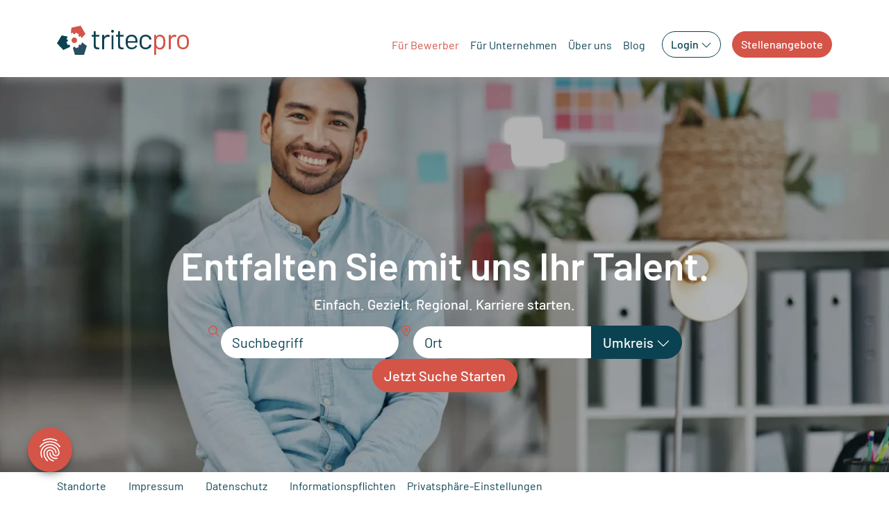

--- FILE ---
content_type: text/html; charset=utf-8
request_url: https://tritec-pro.de/fuer-kandidaten
body_size: 14095
content:
<!DOCTYPE html>
<html lang="de">
<head>

    <link rel="preload" as="style" href="https://tritec-pro.de/build/assets/app-Dm0w2db-.css" /><link rel="stylesheet" href="https://tritec-pro.de/build/assets/app-Dm0w2db-.css" />        <!-- head-module -->
        <meta charset="utf-8">
<meta name="viewport" content="width=device-width, initial-scale=1">
<meta name="csrf-token" content="w9pw8PYSwxYX43xeeLeSvMaxe4z7VlGjI44BeAfU">
<meta name="description" content="Auf der Suche nach einem Job, der Sie glücklich macht? Sie möchten mehr Verantwortung? Fördern statt fordern? ► Jetzt neuen Job finden">
<meta property="og:title" content="Neuer Job gesucht - entfalten Sie mit uns Ihr Talent | tritec pro">
<meta property="og:description" content="Auf der Suche nach einem Job, der Sie glücklich macht? Sie möchten mehr Verantwortung? Fördern statt fordern? ► Jetzt neuen Job finden">
<meta property="og:type" content="website">
<meta property="og:url" content="https://tritec-pro.de//fuer-kandidaten">
<meta name="twitter:title" content="Neuer Job gesucht - entfalten Sie mit uns Ihr Talent | tritec pro">
<meta name="twitter:description" content="Auf der Suche nach einem Job, der Sie glücklich macht? Sie möchten mehr Verantwortung? Fördern statt fordern? ► Jetzt neuen Job finden">
<script type="application/ld+json">
                    {
                        "@context":"https://schema.org",
                        "@type":"WebPage",
                        "name":"Neuer Job gesucht - entfalten Sie mit uns Ihr Talent | tritec pro","description":"Auf der Suche nach einem Job, der Sie glücklich macht? Sie möchten mehr Verantwortung? Fördern statt fordern? ► Jetzt neuen Job finden","url":"https://tritec-pro.de//fuer-kandidaten"
                    }
                </script>
<meta name="application-name" content="https://tritec-pro.de">


<link rel="icon" href="https://tritec-pro.de/favicon.ico" sizes="32x32">
<link rel="icon" href="https://tritec-pro.de/icon.svg" type="image/svg+xml">
<link rel="apple-touch-icon" href="https://tritec-pro.de/apple-touch-icon.png">


<title>Neuer Job gesucht - entfalten Sie mit uns Ihr Talent | tritec pro</title>


    <link rel="dns-prefetch" href="//app.usercentrics.eu">
<link rel="dns-prefetch" href="//api.usercentrics.eu">
<link rel="preconnect" href="//privacy-proxy.usercentrics.eu">
<link rel="preload" href="//privacy-proxy.usercentrics.eu/latest/uc-block.bundle.js" as="script">
<script src="https://privacy-proxy.usercentrics.eu/latest/uc-block.bundle.js"></script>
<link rel="preload" href="//web.cmp.usercentrics.eu/ui/loader.js" as="script">
<script id="usercentrics-cmp" src="https://web.cmp.usercentrics.eu/ui/loader.js" data-settings-id="NlUj7-6FS" async></script>
<script>
uc.blockElements({
  'S1pcEj_jZX': 'location-maps' // Show google maps overlay over the element with ID '12345'
});
</script>

    

<!-- Consent Mode 2 -->
<script type="text/javascript">
	// create dataLayer
	window.dataLayer = window.dataLayer || []; 

	function gtag() { 
		dataLayer.push(arguments); 
	}

	// set „denied" as default for both ad and analytics storage, as well as ad_user_data and ad_personalization,
	gtag("consent", "default", { 
		ad_user_data: "denied", 
		ad_personalization: "denied", 
		ad_storage: "denied", 
		analytics_storage: "denied", 
		wait_for_update: 2000 // milliseconds to wait for update
	}); 

	// Enable ads data redaction by default [optional]
	gtag("set", "ads_data_redaction", true); 
</script>
<!-- End Consent Mode 2 -->

<!-- Google Tag Manager --> 
	<script type="text/plain" data-usercentrics="Google Tag Manager">
        // Google Tag Manager
        (function(w, d, s, l, i) {
            w[l] = w[l] || [];
            w[l].push({
                'gtm.start': new Date().getTime(),
                event: 'gtm.js'
            });
            var f = d.getElementsByTagName(s)[0],
                j = d.createElement(s),
                dl = l != 'dataLayer' ? '&l=' + l : '';
            j.async = true;
            j.src =
                'https://www.googletagmanager.com/gtm.js?id=' + i + dl;
            f.parentNode.insertBefore(j, f);
        })(window, document, 'script', 'dataLayer', 'GTM-KLCR4JW'); //replace GTM-XXXXXX with Google Tag Manager ID
    </script>
<!-- End Google Tag Manager -->
        <!-- /head-module -->
    
</head>
<body>

        <!-- navigation-module -->
        <div id="navigation" class="navigation-module fixed-top bg-white">
    <div class="container">
        <div class="row">
            <div class="col-12">
                <nav class="navbar navbar-expand-lg">
                    <a class="navbar-brand" href="/">
                        <img src="https://s3.eu-central-1.amazonaws.com/data.tritec-pro.de/cms/staging/navigation/ttpro-nav-logo.svg" alt="Firmenlogo. Enthaltener Text: TriTec Heimat deiner Arbeit" loading="eager">
                    </a>
                    <button id="navbar-toggler" class="hamburger hamburger--collapse d-lg-none pe-0" type="button"
                            data-bs-toggle="collapse" data-bs-target="#navbarSupportedContent"
                            aria-controls="navbarSupportedContent" aria-expanded="false" aria-label="Toggle navigation">
                        <span class="hamburger-box">
							<span class="hamburger-inner"></span>
						  </span>
                    </button>

                    <div class="collapse navbar-collapse" id="navbarSupportedContent">
                        <span class="arrow-top"></span>
                        <ul class="navbar-nav ms-auto ">
                                                            
                                                                            <li class="nav-item active">
                                            <a class="nav-link "
                                               href="/fuer-kandidaten"
                                                    
                                            >
                                                Für Bewerber
                                            </a>
                                        </li>
                                                                    
                                                            
                                                                            <li class="nav-item ">
                                            <a class="nav-link "
                                               href="/fuer-kunden"
                                                    
                                            >
                                                Für Unternehmen
                                            </a>
                                        </li>
                                                                    
                                                            
                                                                            <li class="nav-item ">
                                            <a class="nav-link "
                                               href="/ueber-uns"
                                                    
                                            >
                                                Über uns
                                            </a>
                                        </li>
                                                                    
                                                            
                                                                            <li class="nav-item ">
                                            <a class="nav-link "
                                               href="/blog-list"
                                                    
                                            >
                                                Blog
                                            </a>
                                        </li>
                                                                    
                                                            
                                                                                                                        <li class="nav-item dropdown bb-none">
                                                <button class="dropdown-toggle btn btn-outline-secondary mt-3 mt-md-0 ms-md-3"
                                                        id="navbarDropdown" data-bs-toggle="dropdown"
                                                        aria-expanded="false">
                                                    Login
                                                                                                            <i class="fa-light fa-chevron-down m-0"></i>
                                                                                                    </button>
                                                                                                    <ul class="dropdown-menu mt-3 mt-lg-0 ms-0 ms-lg-3"
                                                        aria-labelledby="navbarDropdown">
                                                                                                                    <li>
                                                                <a class="dropdown-item"
                                                                href="https://time.tritec-hr.de/index.php?page=Login&amp;login=Kunde"
                                                                        target=&quot;_blank&quot;
                                                                >
                                                                    Kunden
                                                                                                                                    </a>
                                                            </li>
                                                                                                                    <li>
                                                                <a class="dropdown-item"
                                                                href="https://time.tritec-hr.de/index.php?page=Login&amp;login=Personal"
                                                                        target=&quot;_blank&quot;
                                                                >
                                                                    Mitarbeiter
                                                                                                                                    </a>
                                                            </li>
                                                                                                                    <li>
                                                                <a class="dropdown-item"
                                                                href="https://tritec.mitarbeiterangebote.de/login"
                                                                        target=&quot;_blank&quot;
                                                                >
                                                                    Mitarbeiterangebote
                                                                                                                                    </a>
                                                            </li>
                                                                                                            </ul>
                                                                                            </li>
                                        
                                                                    
                                                                                                
                                    <li class="nav-item border-bottom-0">
                                        <a class="btn btn-primary lift mt-3 mt-md-0 ms-md-3"
                                           href="/fuer-bewerber/stellenangebote"
                                           dusk="job-offer"
                                                
                                        >
                                                                                        Stellenangebote
                                        </a>
                                    </li>

                                
                            
                                                            <li class="nav-item">
                                    <a class="nav-link d-block d-lg-none text-dark text-center text-decoration-underline mt-3"
                                       href="#" onClick="UC_UI.showSecondLayer();">
                                        Privatsphäre-Einstellungen
                                    </a>
                                </li>
                                                    </ul>
                    </div>
                </nav>
            </div>
        </div>
    </div>
</div>
<link rel="modulepreload" as="script" href="https://tritec-pro.de/build/assets/navigation-CV6Y2VmL.js" /><script type="module" src="https://tritec-pro.de/build/assets/navigation-CV6Y2VmL.js"></script><script>
    // Body um Höhe der Nav nach unten schieben
    // Funktion nicht in extra js Datei aufgrund von Layoutshifts / Performance.
    function adjustBodyPaddingToNavigation() {
        const nav = document.getElementById('navigation');
        if (!nav) return;

        const navHeight = nav.offsetHeight;
        document.body.style.paddingTop = `${navHeight}px`;
    }
    adjustBodyPaddingToNavigation();
</script>        <!-- /navigation-module -->
            <!-- footer-module -->
        <footer class="footer-module shadow bg-white">
    <div class="container">
        <div class="row">
            <div class="col-12">
                <ul 
                    class="nav " 
                    aria-label="Footer Navigation"
                >
                                            <li class="nav-item ">
                            <a 
                                class="nav-link ps-0 text-secondary" 
                                href="/ueber-uns#locations"
                            >
                                Standorte
                            </a>
                        </li>
                                            <li class="nav-item ">
                            <a 
                                class="nav-link text-secondary" 
                                href="/impressum"
                            >
                                Impressum
                            </a>
                        </li>
                                            <li class="nav-item ">
                            <a 
                                class="nav-link text-secondary" 
                                href="/datenschutzerklärung"
                            >
                                Datenschutz
                            </a>
                        </li>
                                            <li class="nav-item ">
                            <a 
                                class="nav-link pe-0 text-secondary" 
                                href="/informationspflichten"
                            >
                                Informationspflichten
                            </a>
                        </li>
                    
                                            <li class="nav-item d-none d-lg-block ">
                            <a 
                                class="nav-link text-secondary" 
                                href="#" 
                                onClick="UC_UI.showSecondLayer();"
                            >
                                Privatsphäre-Einstellungen
                            </a>
                        </li>
                                    </ul>
            </div>
        </div>
    </div>
</footer>

<link rel="modulepreload" as="script" href="https://tritec-pro.de/build/assets/footer-B6-M6AL2.js" /><script type="module" src="https://tritec-pro.de/build/assets/footer-B6-M6AL2.js"></script>        <!-- /footer-module -->
            <!-- hero-module -->
        <section class="hero d-flex align-items-center" >
    <div class="container z-2 py-5">
        <div class="row justify-content-start">
            <div class="col ">
                
                <h1 class="display-4 text-white text-center">
                    Entfalten Sie mit uns Ihr Talent.
                </h1>
                
                                
                                    <div class="lead"><p style="text-align: center;"><span style="color: #ffffff;">Einfach. Gezielt. Regional. Karriere starten.</span></p></div>                                
                                
                                    <form id="form-hero-b" class="d-grid gap-3 d-lg-flex flex-column align-items-center mb-3" method="get" action="/fuer-bewerber/stellenangebote">
                        <div class="d-flex gap-3 flex-column flex-lg-row">
                            <div class="search-input input-group input-group-lg w-auto">
                                <i class="far fa-search fa-fw text-primary"></i>
                                <input name="search" type="text" class="form-control form-control-lg" aria-describedby="" placeholder="Suchbegriff" autocomplete="off">
                            </div>
                            
                            <div id="city-filter-hero">
                                <city-filter-hero 
                                    geo-icon-class="fa-regular fa-location-dot text-primary"
                                    geo-lookup="https://tritec-pro.de/api/job/geo-lookup" 
                                    form-dropdown-class="secondary rounded-0 rounded-end" 
                                    form-dropdown-text="Umkreis">
                                </city-filter-hero>
                            </div>
                        </div>
                        
                        <div class="d-flex">
                            <button type="submit" class="btn btn-primary btn-lg btn-same-width btn-lg">Jetzt Suche Starten</button>
                        </div>
                    </form>
                            </div>
        </div>
    </div>
    
            
        <picture class="position-absolute z-0 w-100 h-100">
            <source media="(min-width: 1920px)" srcset="https://data.tritec-pro.de/cms/live/content/hero_xxl_hWf26pTF_1753173835.webp">
            <source media="(min-width: 1200px)" srcset="https://data.tritec-pro.de/cms/live/content/hero_xxl_hWf26pTF_1753173835.webp">
            <source media="(min-width: 768px)" srcset="https://data.tritec-pro.de/cms/live/content/hero_lg_4OU2N2gD_1753173835.webp">
            <source media="(max-width: 767px)" srcset="https://data.tritec-pro.de/cms/live/content/hero_xs_N6s3ulH0_1753173835.webp">
            <img src="https://data.tritec-pro.de/cms/live/content/hero_xs_N6s3ulH0_1753173835.webp" class="w-100 h-100 object-fit-cover object-position-top-center"
                 alt="">
        </picture>
        
    <div class="backdrop  opacity-0  position-absolute z-1 w-100 h-100"></div>
</section>

<link rel="modulepreload" as="script" href="https://tritec-pro.de/build/assets/hero-DMWkwJ9P.js" /><link rel="modulepreload" as="script" href="https://tritec-pro.de/build/assets/vue.esm-bundler-W9sE7ppn.js" /><link rel="modulepreload" as="script" href="https://tritec-pro.de/build/assets/index-B9ygI19o.js" /><script type="module" src="https://tritec-pro.de/build/assets/hero-DMWkwJ9P.js"></script>        <!-- /hero-module -->
            <!-- content-module-0 -->
        <div class="container spacer mb-5 mb-lg-5" >
</div>        <!-- /content-module-0 -->
            <!-- content-module-1 -->
        <section class="content-module-e position-relative  pt-5" >
			
			<div class="position-relative container py-5 z-2">
			<div class="row ">
				<div class="col-12 ">
					
											<h2 class="display-5 text-primary text-center">
    „Unser Versprechen: Einfach und<br>schnell zum Ziel, so geht Karriere mit<br><span class="text-secondary">tritec</span>pro.“
</h2>										
											<h4
    class="h6 text-secondary small text-center pt-2"
>– O-Ton, Sabrina Gminski –
</h4>										
											<div class=""></div>									</div>
				<div class="col-12 ">
					<div class="d-flex justify-content-center flex-wrap flex-lg-nowrap">
						
																								</div>
				</div>
			</div>
		</div>

		
				
		<div class="backdrop  opacity-0  position-absolute z-1 w-100 h-100 top-0 start-0"></div>
</section>
        <!-- /content-module-1 -->
            <!-- content-module-2 -->
        <div class="container spacer mb-5 mb-lg-5" >
</div>        <!-- /content-module-2 -->
            <!-- content-module-3 -->
        <section class="triptychon-module bg-white pb-5" >
    <div class="container">
        
                            </div>
    <div class="container">
        
        <div class="row icon-module ">
                            <div class="col-12 col-lg-4 ">
                    <div class="card bg-white h-100 ">
                        <div class="card-body d-flex align-content-between flex-column px-3 px-xl-5 py-5">
                            
                                                            <h3 class="text-secondary h2 fw-semibold text-start mb-3"
                                    data-mh="triptychon-content-module-3-card-headline">
                                    Veränderung aktiv gestalten.
                                </h3>
                                                        
                                                            <div class=" d-flex justify-content-start my-4 order-first"
                                    data-mh="triptychon-content-module-3-card-image">
                                    <img src="https://data.tritec-pro.de/cms/live/static_assets/t-1-eI67.svg" alt="Veränderung aktiv gestalten."
                                        class="img-fluid">
                                </div>
                                                        
                                                            <div data-mh="triptychon-content-module-3-card-copy">
                                    <p>Sie sind bereit f&uuml;r eine neue Herausforderung oder brauchen einfach mal einen Tapetenwechsel? Warum nicht jetzt? Bewerben Sie sich gezielt auf eine unserer exklusiven Stellen. Oder Sie schicken uns Ihre <span style="color: #dc3545;"><a style="color: #dc3545;" title="Blitz-Bewerbung" href="https://tritec-pro.de/fuer-kandidaten#kurzbewerbung">Blitz-Bewerbung</a></span>, mit der wir uns direkt auf den Weg machen ihr Perfect Match zu finden.</p>
                                </div>
                                                        
                                                    </div>
                    </div>
                </div>
                            <div class="col-12 col-lg-4 ">
                    <div class="card bg-white h-100 ">
                        <div class="card-body d-flex align-content-between flex-column px-3 px-xl-5 py-5">
                            
                                                            <h3 class="text-secondary h2 fw-semibold text-start mb-3"
                                    data-mh="triptychon-content-module-3-card-headline">
                                    Kostenfreie Karrierestrategie.
                                </h3>
                                                        
                                                            <div class=" d-flex justify-content-start my-4 order-first"
                                    data-mh="triptychon-content-module-3-card-image">
                                    <img src="https://data.tritec-pro.de/cms/live/static_assets/t-2-lX9n.svg" alt="Kostenfreie Karrierestrategie."
                                        class="img-fluid">
                                </div>
                                                        
                                                            <div data-mh="triptychon-content-module-3-card-copy">
                                    <p>Sie wissen, was Sie wollen, wir machen Sie fit: Bewerbungsunterlagen, Vorstellungsgespr&auml;ch, pers&ouml;nliche Begleitung. Unsere Erfahrung geben wir Ihnen gerne mit auf den Weg. Zielgerichtet, individuell, auf Augenh&ouml;he &ndash; ob pers&ouml;nlich vor Ort oder remote.</p>
                                </div>
                                                        
                                                    </div>
                    </div>
                </div>
                            <div class="col-12 col-lg-4 ">
                    <div class="card bg-white h-100 ">
                        <div class="card-body d-flex align-content-between flex-column px-3 px-xl-5 py-5">
                            
                                                            <h3 class="text-secondary h2 fw-semibold text-start mb-3"
                                    data-mh="triptychon-content-module-3-card-headline">
                                    Ankommen und durchstarten.
                                </h3>
                                                        
                                                            <div class=" d-flex justify-content-start my-4 order-first"
                                    data-mh="triptychon-content-module-3-card-image">
                                    <img src="https://data.tritec-pro.de/cms/live/static_assets/t-3-K8S2.svg" alt="Ankommen und durchstarten."
                                        class="img-fluid">
                                </div>
                                                        
                                                            <div data-mh="triptychon-content-module-3-card-copy">
                                    <p>Abgestimmt auf Ihre Pers&ouml;nlichkeit und Ihre Vorstellungen unterbreiten wir Ihnen passende Vakanzen und empfehlen Sie auf Wunsch direkt an Unternehmen weiter. Am Ende entscheiden Sie, wo die Reise hingeht. <span style="color: #6c757d;"><strong><span style="color: #212529;">tritec</span><span style="color: #dc3545;">pro</span></strong> </span>begleitet Sie mit Rat und Tat auf Ihrem Weg dorthin.</p>
                                </div>
                                                        
                                                    </div>
                    </div>
                </div>
                    </div>
    </div>

</section>

<link rel="modulepreload" as="script" href="https://tritec-pro.de/build/assets/triptychon-DkH_QUNv.js" /><link rel="modulepreload" as="script" href="https://tritec-pro.de/build/assets/vanilla-match-height-CsoTxZf7.js" /><script type="module" src="https://tritec-pro.de/build/assets/triptychon-DkH_QUNv.js"></script>        <!-- /content-module-3 -->
            <!-- content-module-4 -->
        <div class="container spacer mb-6 mb-lg-6" >
</div>        <!-- /content-module-4 -->
            <!-- content-module-5 -->
        <section class="creative-module bg-light py-5" >
	<div class="container ">
		<div class="row  flex-wrap align-items-center">
			
			<div class="col-12 col-lg-6 mt-3 mt-lg-0   ">
				
									<h2 class="h2 text-secondary fw-semibold">
    Spezialisierte Arbeitnehmerüberlassung.
</h2>								
								
									<div class="mt-4"><p>Unternehmensbed&uuml;rfnisse und Lebensumst&auml;nde sind stetig im Wandel -- und das ist gut so, solange es jemanden gibt, der beides vereint. Flexibel, so lange wie n&ouml;tig, mit so viel Sicherheit wie m&ouml;glich. Und das von Anfang an: Mit einem festen Arbeitsvertrag bei <strong>tritec<span style="color: #d55448;">pro</span></strong> setzen wir Sie passgenau bei den geeigneten Unternehmen ein.</p>
<p>Ihre Chance in unserem breiten Kundenspektrum: kaufm&auml;nnische Berufe gibt es in nahezu jeder Branche. Passt es &uuml;ber diesen Einsatz hinaus auf allen Seiten? Prima, projektbezogene Eins&auml;tze als Sprungbrett in die Festeinstellung -- Best&auml;tigung unserer Arbeit.</p></div>								
									<a
        href="/fuer-bewerber/stellenangebote"
        class="btn btn-outline-secondary btn-lg btn-same-width mt-lg-5"
            >
                    <i class="d-none"></i>
                Jetzt durchstarten
    </a>
							</div>
			
			<div class="col-12 col-lg-6">
				<img class="img-fluid w-100 " src="https://data.tritec-pro.de/cms/live/content/b-1_lg_f0j2PN2a_1753173837.webp" alt="" loading="lazy">
			</div>
		</div>
	</div>
</section>
        <!-- /content-module-5 -->
            <!-- content-module-6 -->
        <section class="contact-module-a bg-light py-5"">
    <div class="container">
        <div class="row justify-content-center">
            <div class="col-12 flex-md-row d-flex flex-column align-items-center">
                
                <img class="" src="https://data.tritec-pro.de/cms/live/contact/iosifidou_lg_h0iD1Qhd_1764601510.webp" alt="" loading="lazy">
                <div class="text-center ps-md-5 ms-md-5  ms-0 text-md-start">
                    
                                            <h2 class="h2 text-secondary">
    Ihr Expertin für Arbeitnehmerüberlassung
</h2>                                        
                                            <div class="pb-lg-2"><p><span style="color: #dc3545;">Paraskevi Iosifidou</span>, samt Expertenteam sind Ihre Ansprechpartner in allen Fragen zum Thema Arbeitnehmer&uuml;berlassung.</p></div>                    
                    
                    
                    <div class="d-lg-flex justify-content-start align-items-start ">
                        <div class="d-grid gap-3 d-lg-flex">
                                                        <a
        href="tel:+4923158441921"
        class="btn btn-primary btn-lg"
            >
                    <i class="fa-regular fa-phone"></i>
                0231 584419 - 21
    </a>
                                                        <a
        href="mailto:p.iosifidou@tritec-pro.de"
        class="btn btn-outline-secondary btn-lg"
            >
                    <i class="fa-regular fa-paper-plane"></i>
                Nachricht senden
    </a>
                                                    </div>
                    </div>
                </div>
            </div>
        </div>
    </div>
</section>        <!-- /content-module-6 -->
            <!-- content-module-7 -->
        <div class="container spacer mb-6 mb-lg-6" >
</div>        <!-- /content-module-7 -->
            <!-- content-module-8 -->
        <section class="creative-module bg-white py-5" >
	<div class="container ">
		<div class="row flex-lg-row-reverse flex-wrap align-items-center">
			
			<div class="col-12 col-lg-6 mt-3 mt-lg-0   ">
				
									<h2 class="h2 text-secondary fw-semibold">
    Auf direktem Wege zum Lieblingsjob.
</h2>								
								
									<div class="mt-4"><p>Sie wollen endlich den Job finden, der Sie glücklich macht? Mehr Verantwortung? Gefördert statt immer nur gefordert werden? Wir nehmen Ihre Anliegen ernst und entwickeln basierend darauf Ihre persönliche Karrierestrategie.</p>
<p>Eine unserer Kernkompetenzen liegt in der Vermittlung von Fach- und Führungskräften im kaufmännischen Bereich. Nutzen Sie die Chance, mit nur einer Bewerbung eine Vielzahl von Unternehmen zu erreichen. Durch unsere nachhaltigen Beziehungen zu Kunden stehen uns Türen zum verdeckten Arbeitsmarkt in den Bereichen Office, Finance, Engineering, Sales & Purchase offen, die wir Ihnen gerne zeigen. Kaufmännische Berufe gibt es in fast jedem Unternehmen -- in unserem großen Netzwerk finden wir für Sie das Perfect Match. Die Entscheidung liegt bei Ihnen.</p></div>								
									<a
        href="/fuer-bewerber/stellenangebote"
        class="btn btn-outline-secondary btn-lg btn-same-width mt-lg-5"
            >
                    <i class="d-none"></i>
                Jetzt durchstarten
    </a>
							</div>
			
			<div class="col-12 col-lg-6">
				<img class="img-fluid w-100 " src="https://data.tritec-pro.de/cms/live/content/b-2_lg_JolNSCeR_1753173843.webp" alt="" loading="lazy">
			</div>
		</div>
	</div>
</section>
        <!-- /content-module-8 -->
            <!-- content-module-9 -->
        <div class="container spacer mb-5 mb-lg-5" >
</div>        <!-- /content-module-9 -->
            <!-- content-module-10 -->
        <section class="contact-module-a bg-white py-5"">
    <div class="container">
        <div class="row justify-content-center">
            <div class="col-12 flex-md-row-reverse d-flex flex-column align-items-center">
                
                <img class="" src="https://data.tritec-pro.de/cms/live/contact/Unbenannt (8)_lg_KcVzwo5w_1767169744.webp" alt="" loading="lazy">
                <div class="text-center ps-md-5 ms-md-5  ms-0 text-md-end pe-md-5">
                    
                                            <h2 class="h2 text-secondary">
    Ihre Expertin für Personalvermittlung
</h2>                                        
                                            <div class="pb-lg-2"><p><span style="color: #d55448;">Sabrina Gminski</span>, samt Expertenteam sind Ihre Ansprechpartner in allen Fragen zum Thema Direktvermittlung.</p></div>                    
                    
                    
                    <div class="d-lg-flex justify-content-end align-items-end ">
                        <div class="d-grid gap-3 d-lg-flex">
                                                        <a
        href="mailto:s.gminski@tritec-pro.de"
        class="btn btn-outline-secondary btn-lg"
            >
                    <i class="fa-regular fa-paper-plane"></i>
                Nachricht senden
    </a>
                                                        <a
        href="tel:+4923814986827"
        class="btn btn-primary btn-lg"
            >
                    <i class="fa-regular fa-phone"></i>
                02381 49868 - 27
    </a>
                                                    </div>
                    </div>
                </div>
            </div>
        </div>
    </div>
</section>        <!-- /content-module-10 -->
            <!-- content-module-11 -->
        <div class="container spacer mb-5 mb-lg-5" >
</div>        <!-- /content-module-11 -->
            <!-- content-module-12 -->
        <section class="content-image-a auto-height d-flex  align-items-center py-4 py-lg-0" >
	
	<div class="backdrop z-1 bg-black opacity-30 "></div>
	
	<img src="https://data.tritec-pro.de/cms/live/content/h-content-1_xl_HW0mUOZ5_1753173850.webp" class="position-absolute z-0 w-100 h-100" alt="" loading="lazy">
	
	<div class="container ">
		<div class="row flex-row-reverse ">
			<div class="col-12 col-lg-6">
				
								
									<h2 class="h2 text-white">
    Ihr Wegbereiter<br>mit Herz und Verstand.
</h2>								
									<div class=""><p><span style="color: #ffffff;">Sie wollen endlich im Job ankommen? Mehr Miteinander und Wertschätzung? Wir sind davon überzeugt, dass Sie nur langfristig erfolgreich sein können, wenn wir uns neben der passenden Qualifikation vor allem auf Ihre Persönlichkeit und Bedürfnisse konzentrieren. Wir nehmen uns die Zeit, um Ihre Ziele und Vorstellungen zu verstehen und mit Ihnen eine Strategie zu entwickeln. So finden wir gemeinsam Ihre persönlichen Stärken heraus – und was Ihnen am Herzen liegt. Lassen Sie uns zusammen Ihre Visionen verwirklichen und einen individuellen Karriere-Weg gestalten, der zu Ihnen passt. </span></p></div>								
							</div>
		</div>
	</div>
</section>        <!-- /content-module-12 -->
            <!-- content-module-13 -->
        <section class="content-image-a auto-height d-flex  align-items-center py-4 py-lg-0" >
	
	<div class="backdrop z-1 bg-black opacity-30 "></div>
	
	<img src="https://data.tritec-pro.de/cms/live/content/h2_xl_3noh7aLc_1753173852.webp" class="position-absolute z-0 w-100 h-100" alt="" loading="lazy">
	
	<div class="container ">
		<div class="row  ">
			<div class="col-12 col-lg-6">
				
								
									<h2 class="h2 text-white">
    Ihr Vorteil: Unser<br>starkes Netzwerk.
</h2>								
									<div class=""><p><span style="color: #ffffff;">Als Personalberater und Vermittler haben wir Kontakt zu namhaften Unternehmen im Münsterland, Ruhrgebiet und Ostwestfalen. Dadurch sind wir in der Lage, Ihnen Positionen noch vor der öffentlichen Ausschreibung zu vermitteln.</span></p>
<p><span style="color: #ffffff;">Ein respektvoller und offener Umgang auf Augenhöhe, der unterschiedlichste Biografie und Lebensphilosophie willkommen heißt, ist für uns selbstverständlich. Der Gendervielfalt sind wir uns bewusst und verzichten nur der besseren Lesbarkeit halber auf w/m/d. Offenheit, Ehrlichkeit, Authentizität und Direktheit gehören zu unserem Mindset. Unsere Reputation wird durch zahlreiche positive Bewerberstimmen auf Kununu unterstrichen. Überzeugen Sie sich selbst.</span></p></div>								
							</div>
		</div>
	</div>
</section>        <!-- /content-module-13 -->
            <!-- contact-form-module -->
        <section class="application-form-module bg-secondary" id="application-form-module">
    <div id="" class="container">
        <div class="row">
            <div class="col-md-12 col-lg-8 py-5 mx-md-auto mt-5">
                <h2 class="text-primary display-4 fw-semibold text-primary">Blitz-Bewerbung für Eilige</h2>
                <div class=""><p><span style="color: #ffffff;">Lust auf Ver&auml;nderung? Aber keine Zeit f&uuml;r die Bewerbungsmappe? Schicken Sie uns eine kurze Nachricht mit den wichtigsten Infos und Ihrem Jobwunsch. Alles Weitere kl&auml;ren wir pers&ouml;nlich.</span></p></div>

                <form class="mt-5" action="https://tritec-pro.de/form/application_form" method="POST">
                    <input type="hidden" name="_token" value="w9pw8PYSwxYX43xeeLeSvMaxe4z7VlGjI44BeAfU" autocomplete="off">                    
                    
                    
                    
                    <h6 class="text-white fw-bold mb-3">Informationen zur Kurzbewerbung</h6>

                    
                    
                    
                    <div class="row gx-3">
                        <div class="col-12 col-md-6">
                                <div class="form-floating mb-3">
        <input class="form-control" type="text"
               name="application_form_firstname"
               id="application_form_field_firstname"
               value=""
               aria-label="Vorname (Pflichtfeld)"
               aria-describedby="application_form_field_firstname_feedback"
               placeholder="Vorname (Pflichtfeld)"
        >
        <label class="text-dark" for="application_form_field_firstname">Vorname (Pflichtfeld)</label>
        <div id="application_form_field_firstname_feedback" class="invalid-feedback">
        </div>

    </div>
                        </div>
                        <div class="col-12 col-md-6">
                            <div class="form-floating mb-3">
        <input class="form-control" type="text"
               name="application_form_name"
               id="application_form_field_name"
               value=""
               aria-label="Nachname (Pflichtfeld)"
               aria-describedby="application_form_field_name_feedback"
               placeholder="Nachname (Pflichtfeld)"
        >
        <label class="text-dark" for="application_form_field_name">Nachname (Pflichtfeld)</label>
        <div id="application_form_field_name_feedback" class="invalid-feedback">
        </div>

    </div>
                        </div>
                    </div>


                    
                    <div class="row gx-3">
                        <div class="col-12 col-md-6">
                            <div class="form-floating mb-3">
        <input class="form-control" type="text"
               name="application_form_phone"
               id="application_form_field_phone"
               value=""
               aria-label="Telefonnummer"
               aria-describedby="application_form_field_phone_feedback"
               placeholder="Telefonnummer"
        >
        <label class="text-dark" for="application_form_field_phone">Telefonnummer</label>
        <div id="application_form_field_phone_feedback" class="invalid-feedback">
        </div>

    </div>
                        </div>
                        <div class="col-12 col-md-6">
                            <div class="form-floating mb-3">
        <input class="form-control" type="email"
               name="application_form_email"
               id="application_form_field_email"
               value=""
               aria-label="E-Mail-Adresse (Pflichtfeld)"
               aria-describedby="application_form_field_email_feedback"
               placeholder="E-Mail-Adresse (Pflichtfeld)"
        >
        <label class="text-dark" for="application_form_field_email">E-Mail-Adresse (Pflichtfeld)</label>
        <div id="application_form_field_email_feedback" class="invalid-feedback">
        </div>

    </div>
                        </div>
                    </div>

                    
                                        <div class="form-floating mb-3">
        <textarea class="form-control" label-class="text-dark"
                  name="application_form_message"
                  id="application_form_field_message"
                  aria-label="Hier eine kurze Nachricht"
                  aria-describedby="application_form_field_message_feedback"
                  placeholder="Hier eine kurze Nachricht"
                  style="height: 140px"
        ></textarea>

        <label for="application_form_field_message">Hier eine kurze Nachricht</label>
        <div id="application_form_field_message_feedback" class="invalid-feedback">
        </div>

    </div>

                    <div
    class="frc-captcha mb-3 dark"
    data-sitekey="FCMTCRBUEJQ34GJK"
    data-lang="de"
    data-solution-field-name="application_form_captcha"
>
</div>



                    
                    <div class="form-check mt-3 mb-4">
                        <div class="form-check mb-3">
    <input class="form-check-input"
        name="application_form_privacy"
        id="application_form_field_privacy"
        type="checkbox"
        value="ja"
        
    >
    <label
        for="application_form_field_privacy" 
        class="form-check-label"
        ><p><span style="color: #ffffff;">Ich stimme zu, dass meine Angaben aus dem Kontaktformular zur Bearbeitung meiner Anfrage erhoben und verarbeitet werden. Hinweis: Sie k&ouml;nnen Ihre Einwilligung jederzeit f&uuml;r die Zukunft per E-Mail an <span style="color: #dc3545;"><a style="color: #dc3545;" title="Send mail to info@tritec-pro.de" href="mailto:info@tritec-pro.de">info@tritec-pro.de</a></span> widerrufen. Detaillierte Informationen zum Umgang mit Nutzerdaten finden Sie in unserer Datenschutzerkl&auml;rung.</span></p>
    </label>
    <div id="application_form_field_privacy_feedback" class="invalid-feedback">
        </div>

</div>
                    </div>

                    
                    
                    <div class="d-grid gap-2 col-12 col-lg-5 mx-auto">
                        <button type="submit" class="btn btn-lg btn-primary btn-lg">Jetzt Anfrage absenden</button>
                    </div>
                </form>
            </div>
        </div>
    </div>
</section>        <!-- /contact-form-module -->
            <!-- content-module-14 -->
        <div class="container spacer mb-6 mb-lg-6" >
</div>        <!-- /content-module-14 -->
            <!-- partner-list-module -->
        <section class="partners py-4">
    <div class="container ">
        <div class="row ">
            <div class="col-12">
                
                <h2 class="h2 text-secondary  fw-semibold text-center mb-4">
    Das erwartet Sie bei tritec<span class="text-primary">pro</span>.
</h2>                
                				    <div class="mb-4"><p style="text-align: center;">Uns bei <strong>tritec<span style="color: #d55448;">pro</span></strong> verbindet: fachliches Wissen, gut ausgebildete Pers&ouml;nlichkeiten und der Wille, unsere Kunden und Talente gleicherma&szlig;en gl&uuml;cklich zu stimmen. Wir wissen, was wir tun, sind professionell qualifiziert und bilden uns stetig weiter. Als Ihr langfristiger beruflicher Partner gestalten wir unsere Rolle als Personaldienstleister f&uuml;r Sie immer fair, sicher und nachhaltig. Wir sind zertifiziert, Mitglied des Arbeitsverbandes (GVP), ber&uuml;cksichtigen Werte, unsere Moralentwicklung sowie Berufsethik und leben von einer guten Reputation am Markt. Die 100 % Weiterempfehlungsquote unserer Bewerber auf <span style="text-decoration: underline;"><a title="kununu" href="https://www.kununu.com/de/tritec-pro-eine-marke-der-tritec-hr" target="_blank" rel="noopener">kununu</a></span> sowie die positiven Stimmen machen uns stolz und motivieren uns t&auml;glich aufs Neue, das Beste f&uuml;r Sie rauszuholen.</p></div>				            </div>
            <div class="col-12 d-flex justify-content-center flex-wrap">
                                    <a href="https://tritec-pro.de/fuer-kandidaten#" class="text-center m-4 m-lg-5">
                        <img src="https://data.tritec-pro.de/cms/live/reviews/TRITEC HR GMBH_EV_Recognition_default_kZqo7aLX_1769001903.webp" alt="" class="d-inline-block " loading="lazy">
                    </a>
                                    <a href="https://www.kununu.com/de/tritec-pro-eine-marke-der-tritec-hr" class="text-center m-4 m-lg-5">
                        <img src="https://data.tritec-pro.de/cms/live/reviews/kununu_TopCompanyBadge_2026_RGB_wFrame_default_GZG0cVEa_1767169337.webp" alt="" class="d-inline-block " loading="lazy">
                    </a>
                                    <a href="https://personaldienstleister.de/" class="text-center m-4 m-lg-5">
                        <img src="https://data.tritec-pro.de/cms/live/reviews/igz-mitglied_default_g88fbtHJ_1752062600.webp" alt="" class="d-inline-block " loading="lazy">
                    </a>
                                    <a href="https://www.bvmw.de/" class="text-center m-4 m-lg-5">
                        <img src="https://data.tritec-pro.de/cms/live/reviews/DM_default_DLzE7H8S_1752062989.webp" alt="" class="d-inline-block " loading="lazy">
                    </a>
                                    <a href="https://www.dqs.de/de/" class="text-center m-4 m-lg-5">
                        <img src="https://data.tritec-pro.de/cms/live/reviews/dqs_default_1mFcGAkj_1752062680.webp" alt="" class="d-inline-block " loading="lazy">
                    </a>
                                    <a href="https://www.charta-der-vielfalt.de/ueber-uns/die-unterzeichner-innen/liste/zeige/tritec-hr-gmbh/" class="text-center m-4 m-lg-5">
                        <img src="https://data.tritec-pro.de/cms/live/reviews/logo-charta-der-vielfalt_default_emGn1qE6_1752062742.webp" alt="" class="d-inline-block " loading="lazy">
                    </a>
                            </div>
        </div>
    </div>
</section>        <!-- /partner-list-module -->
            <!-- content-module-15 -->
        <div class="container spacer mb-6 mb-lg-6" >
</div>        <!-- /content-module-15 -->
            <!-- content-module-16 -->
        <section class="creative-module bg-light py-5" >
	<div class="container ">
		<div class="row flex-lg-row-reverse flex-wrap align-items-center">
			
			<div class="col-12 col-lg-6 mt-3 mt-lg-0   ">
				
									<h2 class="h2 text-secondary fw-semibold">
    Talent-Experte?
</h2>								
								
									<div class="mt-4"><p><strong>Kommen Sie zu tritec<span style="color: #d55448;">pro</span>.</strong> Zuhause im M&uuml;nsterland, Ruhrgebiet und Ostwestfalen sind wir ein bodenst&auml;ndiges Team mit einem exzellenten Gesp&uuml;r f&uuml;r Personalmanagement und Beratung. Unser Ziel: Den Alltag unserer Kunden erleichtern und dabei jedem Mitarbeiter Entwicklungsfreiraum bieten. Frei nach unserer Unternehmensphilosophie &bdquo;Jeder ist der Wichtigste&ldquo;. Wir leben flache Hierarchien und setzen auf hohe Eigeninitiative. Dabei ist uns die Vereinbarkeit von Karriere und Privatleben wichtig.</p>
<p>Profitieren Sie von regelm&auml;&szlig;igen Fortbildungen und monatlich wechselnden Corporate Benefits. Unser Team freut sich &uuml;ber aktive Weiterempfehlungen und auf Mitarbeiter, die unsere Werte teilen &ndash; gerne auch initiativ.</p></div>								
									<a
        href="https://tritec-pro.de/fuer-bewerber/stellenangebot/interne-vakanz-jetzt-bewerbung-senden-mwd-32528"
        class="btn btn-primary btn-lg btn-same-width mt-lg-5"
            >
                    <i class="d-none"></i>
                Jetzt initiativ bewerben
    </a>
							</div>
			
			<div class="col-12 col-lg-6">
				<img class="img-fluid w-100 " src="https://data.tritec-pro.de/cms/live/content/b-3_lg_QWnHqaUQ_1753173854.webp" alt="" loading="lazy">
			</div>
		</div>
	</div>
</section>
        <!-- /content-module-16 -->
            <!-- blog-overview-module -->
        <section class="blog-module-overview bg-light pt-5 pb-1" id="">
    <div class="container mb-3">
        
                    <h2 class="h2 text-secondary text-center fw-semibold pb-3 pb-lg-5">
    Themen, die uns bewegen.
</h2>            
        <div class="row row-cols-1 row-cols-md-2 row-cols-xl-3 g-4 ">
                            <div class="col mb-2">
                    <div class="card h-100 shadow-lg">
                        <img src="https://data.tritec-pro.de/cms/live/blog/articles/Unbenannt-2_sm_59esqpXK_1766134970.webp" class="card-img-top" alt="Bild zum Artikel tritec pro wünscht Frohe Weihnachten" loading="lazy">
                        <div class="card-body d-flex flex-column">
                            <div class="author d-flex align-items-center ">
                                                                    <img class="me-2 rounded-pill "
                                                                                    src="https://data.tritec-pro.de/cms/live/employee/julia-tiburzy_200s_tg0M3kks_1765437212.webp"
                                                                                alt="Bild von Julia Tiburzy" loading="lazy">
                                                                <div class="small ">
                                                                            <span class="fw-bold">Julia Tiburzy</span><br>
                                                                        19.12.2025
                                </div>
                            </div>
                            
                            <h5 class="card-title h4 text-dark pt-2" data-mh-blog="cardTitle">tritec pro wünscht Frohe Weihnachten</h5>
                            
                            <p class="card-text  flex-grow-1">Zum Jahresende ist es Zeit, einen Moment innezuhalten, auf die vergangenen Monate zurückzublicken und den Blick nach vorn zu richten.</p>
                            
                            <a href="https://tritec-pro.de/blog/tritec-pro-wuenscht-frohe-weihnachten" class="stretched-link text-decoration-underline">mehr erfahren</a>
                        </div>                             
                    </div>
                </div>
                            <div class="col mb-2">
                    <div class="card h-100 shadow-lg">
                        <img src="https://data.tritec-pro.de/cms/live/blog/articles/erfolgreich-bewerben-15-regeln-die-sie-bei-ihrem-bewerbungsanschreiben-beachten-sollten_sm_4AqZAkTD_1765436407.webp" class="card-img-top" alt="Bild zum Artikel Bewerbungsanschreiben erfolgreich formulieren: Die 7 goldenen Regeln für Ihren Karrierestart" loading="lazy">
                        <div class="card-body d-flex flex-column">
                            <div class="author d-flex align-items-center ">
                                                                    <img class="me-2 rounded-pill "
                                                                                    src="https://data.tritec-pro.de/cms/live/employee/julia-tiburzy_200s_tg0M3kks_1765437212.webp"
                                                                                alt="Bild von Julia Tiburzy" loading="lazy">
                                                                <div class="small ">
                                                                            <span class="fw-bold">Julia Tiburzy</span><br>
                                                                        17.09.2025
                                </div>
                            </div>
                            
                            <h5 class="card-title h4 text-dark pt-2" data-mh-blog="cardTitle">Bewerbungsanschreiben erfolgreich formulieren: Die 7 goldenen Regeln für Ihren Karrierestart</h5>
                            
                            <p class="card-text  flex-grow-1">Als professionelle Bewerbungsexperten wissen wir von tritec pro, worauf es ankommt. Wir unterstützen Sie dabei, sich mit einem maßgeschneiderten Anschreiben authentisch und professionell zu präsentieren.</p>
                            
                            <a href="https://tritec-pro.de/blog/erfolgreich-bewerben-15-regeln-die-sie-bei-ihrem-bewerbungsanschreiben-beachten-sollten" class="stretched-link text-decoration-underline">mehr erfahren</a>
                        </div>                             
                    </div>
                </div>
                            <div class="col mb-2">
                    <div class="card h-100 shadow-lg">
                        <img src="https://data.tritec-pro.de/cms/live/blog/articles/nachhaltigkeit-bei-tritec-pro_sm_qaI1hFFZ_1765436455.webp" class="card-img-top" alt="Bild zum Artikel Nachhaltigkeit bei tritec pro" loading="lazy">
                        <div class="card-body d-flex flex-column">
                            <div class="author d-flex align-items-center ">
                                                                    <img class="me-2 rounded-pill "
                                                                                    src="https://data.tritec-pro.de/cms/live/employee/katharina-siebel_200s_XJ3fnSGM_1765437243.webp"
                                                                                alt="Bild von Katharina Siebel" loading="lazy">
                                                                <div class="small ">
                                                                            <span class="fw-bold">Katharina Siebel</span><br>
                                                                        20.06.2025
                                </div>
                            </div>
                            
                            <h5 class="card-title h4 text-dark pt-2" data-mh-blog="cardTitle">Nachhaltigkeit bei tritec pro</h5>
                            
                            <p class="card-text  flex-grow-1">Nachhaltigkeit ist für uns bei tritec pro nicht nur ein Schlagwort – es ist ein zentraler Bestandteil unserer Unternehmensphilosophie. Als Teil der TriTec HR GmbH übernehmen wir aktiv Verantwortung – für unsere Mitarbeitenden, für unsere Kunden und für eine nachhaltige Zukunft in der Personalvermittlung.</p>
                            
                            <a href="https://tritec-pro.de/blog/nachhaltigkeit" class="stretched-link text-decoration-underline">mehr erfahren</a>
                        </div>                             
                    </div>
                </div>
                    </div>
        <div class="row py-5">
            <div class="col-12 d-flex justify-content-center">
                
                
                <a class="btn  btn-outline-secondary btn-lg" href="https://tritec-pro.de/blog-list">
                                            <i class="fal fa-plus"></i>
                                        weitere Artikel anzeigen
                </a>
            </div>
        </div>
    </div>
</section>

        <!-- /blog-overview-module -->
            <!-- contact-form-with-locations-module -->
        <section
    class="contact-form-module bg-secondary py-6"
    
    >
    <div class="container">
        <div class="row ">
            <div class="col-12 col-lg-6">
                
                
                
                
                                    <img src="https://data.tritec-pro.de/cms/live/static_assets/footer-logo-d52Y.svg" class="w-50 mb-5 " alt="tritec pro-Logo">
                
                
                
                                    <address class="mb-4">
                        <div class="d-flex flex-wrap ">
                            
                                                            <p class="category text-light">Standort</p>
                                <div class="info"><p><span style="color: #ffffff;"><strong>tritec<span style="color: #dc3545;">pro</span> </strong>-</span><br><span style="color: #ffffff;">Eine Marke der TriTec HR GmbH</span><br><span style="color: #ffffff;">Von-Kluck-Stra&szlig;e 14&ndash;16</span><br><span style="color: #ffffff;">48151 M&uuml;nster</span></p></div>
                            
                            
                                                            <p class="category text-light">Telefon</p>
                                <p class="info">
                                    <a href="tel:0251 202419-25" class="text-primary">0251 202419-25</a>
                                </p>
                            
                            
                            
                            
                                                            <p class="category text-light">E-Mail</p>
                                <p class="info">
                                    <a href="mailto:info@tritec-pro.de" class="text-primary">info@tritec-pro.de</a>
                                </p>
                                                    </div>
                    </address>
                
                
                
                
                <ul class="nav nav-social mb-5 ">
                                            <li class="nav-item">
                            <a href="https://www.facebook.com/tritecpro" target="_blank" class="nav-link ">
                                <i class="fa-brands fa-facebook fa-lg"></i>
                            </a>
                        </li>
                                            <li class="nav-item">
                            <a href="https://www.linkedin.com/company/tritecpro" target="_blank" class="nav-link ">
                                <i class="fa-brands fa-linkedin-in fa-lg"></i>
                            </a>
                        </li>
                                            <li class="nav-item">
                            <a href="https://www.xing.com/pages/tritec-pro" target="_blank" class="nav-link ">
                                <i class="fa-brands fa-xing fa-lg"></i>
                            </a>
                        </li>
                                            <li class="nav-item">
                            <a href="https://www.kununu.com/de/tritec-pro-eine-marke-der-tritec-hr" target="_blank" class="nav-link ">
                                <i class="fa-kit fa-kununu-icon fa-lg"></i>
                            </a>
                        </li>
                                    </ul>

                
                            </div>

            
            <div class="form col-12 col-lg-6">
                <form action="https://tritec-pro.de/form/contact" method="POST" id="contactForm">
                    <input type="hidden" name="_token" value="w9pw8PYSwxYX43xeeLeSvMaxe4z7VlGjI44BeAfU" autocomplete="off">                    
                    
                    
                    
                    
                    
                    
                    <div class="form-floating mb-3">
                    
            <select 
                class="form-select"
                id="contact_field_location"  
                name="contact_location"
            >
                <option value="" selected disabled hidden>Bitte Niederlassung wählen</option>
                                    <option value="3">
                        Geschäftsführung / Qualitätsmanagement
                    </option>
                                    <option value="16">
                        Personalberatung
                    </option>
                                    <option value="2">
                        Recruiting
                    </option>
                                    <option value="9">
                        Compliance
                    </option>
                                    <option value="5">
                        Social Media &amp; Marketing
                    </option>
                                    <option value="4">
                        Zentrale Buchhaltung
                    </option>
                                    <option value="10">
                        Ahaus
                    </option>
                                    <option value="8">
                        Dortmund
                    </option>
                                    <option value="7">
                        Hamm
                    </option>
                                    <option value="6">
                        Münster
                    </option>
                                    <option value="13">
                        Rheine
                    </option>
                                    <option value="11">
                        Soest
                    </option>
                            </select>
        
        <label for="contact_field_location" class="form-check-label">Bitte Niederlassung wählen</label>
        <div id="contact_field_location_feedback" class="invalid-feedback">
        </div>

    </div>

                    
                    <div class="form-floating mb-3">
        <input class="form-control" type="text"
               name="contact_name"
               id="contact_field_name"
               value=""
               aria-label="Name"
               aria-describedby="contact_field_name_feedback"
               placeholder="Name"
        >
        <label class="" for="contact_field_name">Name</label>
        <div id="contact_field_name_feedback" class="invalid-feedback">
        </div>

    </div>

                    
                    <div class="form-floating mb-3">
        <input class="form-control" type="email"
               name="contact_email"
               id="contact_field_email"
               value=""
               aria-label="E-Mail-Adresse (Pflichtfeld)"
               aria-describedby="contact_field_email_feedback"
               placeholder="E-Mail-Adresse (Pflichtfeld)"
        >
        <label class="" for="contact_field_email">E-Mail-Adresse (Pflichtfeld)</label>
        <div id="contact_field_email_feedback" class="invalid-feedback">
        </div>

    </div>

                    
                    <div class="form-floating mb-3">
        <input class="form-control" type="text"
               name="contact_phone"
               id="contact_field_phone"
               value=""
               aria-label="Telefonnummer"
               aria-describedby="contact_field_phone_feedback"
               placeholder="Telefonnummer"
        >
        <label class="" for="contact_field_phone">Telefonnummer</label>
        <div id="contact_field_phone_feedback" class="invalid-feedback">
        </div>

    </div>

                    
                    <div class="form-floating mb-3">
        <input class="form-control" type="text"
               name="contact_subject"
               id="contact_field_subject"
               value=""
               aria-label="Betreff"
               aria-describedby="contact_field_subject_feedback"
               placeholder="Betreff"
        >
        <label class="" for="contact_field_subject">Betreff</label>
        <div id="contact_field_subject_feedback" class="invalid-feedback">
        </div>

    </div>

                    
                    <div class="form-floating mb-3">
        <textarea class="form-control"
                  name="contact_message"
                  id="contact_field_message"
                  aria-label="Nachricht an uns"
                  aria-describedby="contact_field_message_feedback"
                  placeholder="Nachricht an uns"
                  style="height: 140px"
        ></textarea>

        <label for="contact_field_message">Nachricht an uns</label>
        <div id="contact_field_message_feedback" class="invalid-feedback">
        </div>

    </div>

                    
                    <div
    class="frc-captcha mb-3 dark"
    data-sitekey="FCMTCRBUEJQ34GJK"
    data-lang="de"
    data-solution-field-name="contact_captcha"
>
</div>



                    
                    <div class="mt-3">
                        <div class="form-check mb-3">
    <input class="form-check-input"
        name="contact_privacy"
        id="contact_field_privacy"
        type="checkbox"
        value="ja"
        
    >
    <label
        for="contact_field_privacy" 
        class="form-check-label"
        ><p><span style="color: #ffffff;">Ich stimme zu, dass meine Angaben aus dem Kontaktformular zur Bearbeitung meiner Anfrage erhoben und verarbeitet werden. Hinweis: Sie k&ouml;nnen Ihre Einwilligung jederzeit f&uuml;r die Zukunft per E-Mail an <a title="Send mail to info@tritec-pro.de" href="mailto:info@tritec-pro.de"><span style="color: #dc3545;">info@tritec-pro.de</span></a> widerrufen. Detaillierte Informationen zum Umgang mit Nutzerdaten finden Sie in unserer Datenschutzerkl&auml;rung.</span></p>
    </label>
    <div id="contact_field_privacy_feedback" class="invalid-feedback">
        </div>

</div>
                    </div>

                    
                    <button type="submit" class="btn btn-lg w-100 btn-primary">
                        Senden
                    </button>
                </form>
            </div>
        </div>
    </div>
</section>
        <!-- /contact-form-with-locations-module -->
    
    <link rel="modulepreload" as="script" href="https://tritec-pro.de/build/assets/app-DyUgdywk.js" /><link rel="modulepreload" as="script" href="https://tritec-pro.de/build/assets/preload-helper-BfFHrpNk.js" /><link rel="modulepreload" as="script" href="https://tritec-pro.de/build/assets/bootstrap.esm-CaBY3XxK.js" /><script type="module" src="https://tritec-pro.de/build/assets/app-DyUgdywk.js"></script>    <div id="uc-custom-button">
        <svg xmlns="http://www.w3.org/2000/svg" height="100%" viewBox="0 0 24 24" width="100%" fill="currentColor"
             aria-hidden="true">
            <path d="M0 0h24v24H0V0z" fill="none"></path>
            <path d="M17.81 4.47c-.08 0-.16-.02-.23-.06C15.66 3.42 14 3 12.01 3c-1.98 0-3.86.47-5.57 1.41-.24.13-.54.04-.68-.2-.13-.24-.04-.55.2-.68C7.82 2.52 9.86 2 12.01 2c2.13 0 3.99.47 6.03 1.52.25.13.34.43.21.67-.09.18-.26.28-.44.28zM3.5 9.72c-.1 0-.2-.03-.29-.09-.23-.16-.28-.47-.12-.7.99-1.4 2.25-2.5 3.75-3.27C9.98 4.04 14 4.03 17.15 5.65c1.5.77 2.76 1.86 3.75 3.25.16.22.11.54-.12.7-.23.16-.54.11-.7-.12-.9-1.26-2.04-2.25-3.39-2.94-2.87-1.47-6.54-1.47-9.4.01-1.36.7-2.5 1.7-3.4 2.96-.08.14-.23.21-.39.21zm6.25 12.07c-.13 0-.26-.05-.35-.15-.87-.87-1.34-1.43-2.01-2.64-.69-1.23-1.05-2.73-1.05-4.34 0-2.97 2.54-5.39 5.66-5.39s5.66 2.42 5.66 5.39c0 .28-.22.5-.5.5s-.5-.22-.5-.5c0-2.42-2.09-4.39-4.66-4.39s-4.66 1.97-4.66 4.39c0 1.44.32 2.77.93 3.85.64 1.15 1.08 1.64 1.85 2.42.19.2.19.51 0 .71-.11.1-.24.15-.37.15zm7.17-1.85c-1.19 0-2.24-.3-3.1-.89-1.49-1.01-2.38-2.65-2.38-4.39 0-.28.22-.5.5-.5s.5.22.5.5c0 1.41.72 2.74 1.94 3.56.71.48 1.54.71 2.54.71.24 0 .64-.03 1.04-.1.27-.05.53.13.58.41.05.27-.13.53-.41.58-.57.11-1.07.12-1.21.12zM14.91 22c-.04 0-.09-.01-.13-.02-1.59-.44-2.63-1.03-3.72-2.1-1.4-1.39-2.17-3.24-2.17-5.22 0-1.62 1.38-2.94 3.08-2.94s3.08 1.32 3.08 2.94c0 1.07.93 1.94 2.08 1.94s2.08-.87 2.08-1.94c0-3.77-3.25-6.83-7.25-6.83-2.84 0-5.44 1.58-6.61 4.03-.39.81-.59 1.76-.59 2.8 0 .78.07 2.01.67 3.61.1.26-.03.55-.29.64-.26.1-.55-.04-.64-.29-.49-1.31-.73-2.61-.73-3.96 0-1.2.23-2.29.68-3.24 1.33-2.79 4.28-4.6 7.51-4.6 4.55 0 8.25 3.51 8.25 7.83 0 1.62-1.38 2.94-3.08 2.94s-3.08-1.32-3.08-2.94c0-1.07-.93-1.94-2.08-1.94s-2.08.87-2.08 1.94c0 1.71.66 3.31 1.87 4.51.95.94 1.86 1.46 3.27 1.85.27.07.42.35.35.61-.05.23-.26.38-.47.38z"></path>
        </svg>
    </div>

    <script>
        const alignOnChatBotButton = function (button) {
            let retries = 10;
            let chatBotFound = false;
            const lookupInterval = setInterval(function () {
                const chatBot = document.getElementsByClassName("LandbotLivechat")[0];

                if (chatBot) {
                    const {bottom, top} = chatBot.getBoundingClientRect();
                    const height = bottom - top;
                    button.style.bottom = 'auto';
                    button.style.top = ((top / window.innerHeight) * 100) + '%';
                    button.style.marginTop = height + 'px';
                    chatBotFound = true;
                }

                if (--retries <= 0 || chatBotFound) {
                    clearInterval(lookupInterval);
                }
            }, 100);

            if(!chatBotFound) {
                button.style.top = 'auto';
                button.style.bottom = '40%';
            }
        }

        const alignOnBottom = function (button) {
            button.style.top = 'auto';
            button.style.bottom = '40px';
        }

        const mediaBreakPointUpMd = window.matchMedia("(max-width: 767px)");

        addEventListener("DOMContentLoaded", function () {
            const button = document.getElementById("uc-custom-button");

            button.addEventListener('click', function (e) {
                e.preventDefault();
                UC_UI.showSecondLayer();
            });

            mediaBreakPointUpMd.addEventListener('change', function () {
                if (mediaBreakPointUpMd.matches) {
                    alignOnChatBotButton(button);
                } else {
                    alignOnBottom(button);
                }
            });

            if (mediaBreakPointUpMd.matches) {
                alignOnChatBotButton(button);
            }
        });
    </script>
    <link rel="modulepreload" as="script" href="https://tritec-pro.de/build/assets/friendlycaptcha-B0CF5Pay.js" /><link rel="modulepreload" as="script" href="https://tritec-pro.de/build/assets/index-CMfFMU7q.js" /><script type="module" src="https://tritec-pro.de/build/assets/friendlycaptcha-B0CF5Pay.js"></script>                <link rel="modulepreload" as="script" href="https://tritec-pro.de/build/assets/overview-DkXue90y.js" /><link rel="modulepreload" as="script" href="https://tritec-pro.de/build/assets/vanilla-match-height-CsoTxZf7.js" /><script type="module" src="https://tritec-pro.de/build/assets/overview-DkXue90y.js"></script>
</body>
</html>

--- FILE ---
content_type: text/css
request_url: https://tritec-pro.de/build/assets/app-Dm0w2db-.css
body_size: 123598
content:
@charset "UTF-8";@-webkit-keyframes bs-notify-fadeOut{0%{opacity:.9}to{opacity:0}}@-o-keyframes bs-notify-fadeOut{0%{opacity:.9}to{opacity:0}}@keyframes bs-notify-fadeOut{0%{opacity:.9}to{opacity:0}}select.bs-select-hidden,.bootstrap-select>select.bs-select-hidden,select.selectpicker{display:none!important}.bootstrap-select{width:220px �;vertical-align:middle}.bootstrap-select>.dropdown-toggle{position:relative;width:100%;text-align:right;white-space:nowrap;display:-webkit-inline-box;display:-webkit-inline-flex;display:-ms-inline-flexbox;display:inline-flex;-webkit-box-align:center;-webkit-align-items:center;-ms-flex-align:center;align-items:center;-webkit-box-pack:justify;-webkit-justify-content:space-between;-ms-flex-pack:justify;justify-content:space-between}.bootstrap-select>.dropdown-toggle:after{margin-top:-1px}.bootstrap-select>.dropdown-toggle.bs-placeholder,.bootstrap-select>.dropdown-toggle.bs-placeholder:hover,.bootstrap-select>.dropdown-toggle.bs-placeholder:focus,.bootstrap-select>.dropdown-toggle.bs-placeholder:active{color:#999}.bootstrap-select>.dropdown-toggle.bs-placeholder.btn-primary,.bootstrap-select>.dropdown-toggle.bs-placeholder.btn-secondary,.bootstrap-select>.dropdown-toggle.bs-placeholder.btn-success,.bootstrap-select>.dropdown-toggle.bs-placeholder.btn-danger,.bootstrap-select>.dropdown-toggle.bs-placeholder.btn-info,.bootstrap-select>.dropdown-toggle.bs-placeholder.btn-dark,.bootstrap-select>.dropdown-toggle.bs-placeholder.btn-primary:hover,.bootstrap-select>.dropdown-toggle.bs-placeholder.btn-secondary:hover,.bootstrap-select>.dropdown-toggle.bs-placeholder.btn-success:hover,.bootstrap-select>.dropdown-toggle.bs-placeholder.btn-danger:hover,.bootstrap-select>.dropdown-toggle.bs-placeholder.btn-info:hover,.bootstrap-select>.dropdown-toggle.bs-placeholder.btn-dark:hover,.bootstrap-select>.dropdown-toggle.bs-placeholder.btn-primary:focus,.bootstrap-select>.dropdown-toggle.bs-placeholder.btn-secondary:focus,.bootstrap-select>.dropdown-toggle.bs-placeholder.btn-success:focus,.bootstrap-select>.dropdown-toggle.bs-placeholder.btn-danger:focus,.bootstrap-select>.dropdown-toggle.bs-placeholder.btn-info:focus,.bootstrap-select>.dropdown-toggle.bs-placeholder.btn-dark:focus,.bootstrap-select>.dropdown-toggle.bs-placeholder.btn-primary:active,.bootstrap-select>.dropdown-toggle.bs-placeholder.btn-secondary:active,.bootstrap-select>.dropdown-toggle.bs-placeholder.btn-success:active,.bootstrap-select>.dropdown-toggle.bs-placeholder.btn-danger:active,.bootstrap-select>.dropdown-toggle.bs-placeholder.btn-info:active,.bootstrap-select>.dropdown-toggle.bs-placeholder.btn-dark:active{color:#ffffff80}.bootstrap-select>select{position:absolute!important;bottom:0;left:50%;display:block!important;width:.5px!important;height:100%!important;padding:0!important;opacity:0!important;border:none;z-index:0!important}.bootstrap-select>select.mobile-device{top:0;left:0;display:block!important;width:100%!important;z-index:2!important}.has-error .bootstrap-select .dropdown-toggle,.error .bootstrap-select .dropdown-toggle,.bootstrap-select.is-invalid .dropdown-toggle,.was-validated .bootstrap-select select:invalid+.dropdown-toggle{border-color:#b94a48}.bootstrap-select.is-valid .dropdown-toggle,.was-validated .bootstrap-select select:valid+.dropdown-toggle{border-color:#28a745}.bootstrap-select.fit-width{width:auto!important}.bootstrap-select:not([class*=col-]):not([class*=form-control]):not(.input-group-btn){width:220px}.bootstrap-select>select.mobile-device:focus+.dropdown-toggle,.bootstrap-select .dropdown-toggle:focus{outline:thin dotted #333333!important;outline:5px auto -webkit-focus-ring-color!important;outline-offset:-2px}.bootstrap-select.form-control{margin-bottom:0;padding:0;border:none;height:auto}:not(.input-group)>.bootstrap-select.form-control:not([class*=col-]){width:100%}.bootstrap-select.form-control.input-group-btn{float:none;z-index:auto}.form-inline .bootstrap-select,.form-inline .bootstrap-select.form-control:not([class*=col-]){width:auto}.bootstrap-select:not(.input-group-btn),.bootstrap-select[class*=col-]{float:none;display:inline-block;margin-left:0}.bootstrap-select.dropdown-menu-right,.bootstrap-select[class*=col-].dropdown-menu-right,.row .bootstrap-select[class*=col-].dropdown-menu-right{float:right}.form-inline .bootstrap-select,.form-horizontal .bootstrap-select,.form-group .bootstrap-select{margin-bottom:0}.form-group-lg .bootstrap-select.form-control,.form-group-sm .bootstrap-select.form-control{padding:0}.form-group-lg .bootstrap-select.form-control .dropdown-toggle,.form-group-sm .bootstrap-select.form-control .dropdown-toggle{height:100%;font-size:inherit;line-height:inherit;border-radius:inherit}.bootstrap-select.form-control-sm .dropdown-toggle,.bootstrap-select.form-control-lg .dropdown-toggle{font-size:inherit;line-height:inherit;border-radius:inherit}.bootstrap-select.form-control-sm .dropdown-toggle{padding:.25rem .5rem}.bootstrap-select.form-control-lg .dropdown-toggle{padding:.5rem 1rem}.form-inline .bootstrap-select .form-control{width:100%}.bootstrap-select.disabled,.bootstrap-select>.disabled{cursor:not-allowed}.bootstrap-select.disabled:focus,.bootstrap-select>.disabled:focus{outline:none!important}.bootstrap-select.bs-container{position:absolute;top:0;left:0;height:0!important;padding:0!important}.bootstrap-select.bs-container .dropdown-menu{z-index:1060}.bootstrap-select .dropdown-toggle .filter-option{position:static;top:0;left:0;float:left;height:100%;width:100%;text-align:left;overflow:hidden;-webkit-box-flex:0;-webkit-flex:0 1 auto;-ms-flex:0 1 auto;flex:0 1 auto}.bs3.bootstrap-select .dropdown-toggle .filter-option{padding-right:inherit}.input-group .bs3-has-addon.bootstrap-select .dropdown-toggle .filter-option{position:absolute;padding-top:inherit;padding-bottom:inherit;padding-left:inherit;float:none}.input-group .bs3-has-addon.bootstrap-select .dropdown-toggle .filter-option .filter-option-inner{padding-right:inherit}.bootstrap-select .dropdown-toggle .filter-option-inner-inner{overflow:hidden}.bootstrap-select .dropdown-toggle .filter-expand{width:0!important;float:left;opacity:0!important;overflow:hidden}.bootstrap-select .dropdown-toggle .caret{position:absolute;top:50%;right:12px;margin-top:-2px;vertical-align:middle}.input-group .bootstrap-select.form-control .dropdown-toggle{border-radius:inherit}.bootstrap-select[class*=col-] .dropdown-toggle{width:100%}.bootstrap-select .dropdown-menu{min-width:100%;-webkit-box-sizing:border-box;-moz-box-sizing:border-box;box-sizing:border-box}.bootstrap-select .dropdown-menu>.inner:focus{outline:none!important}.bootstrap-select .dropdown-menu.inner{position:static;float:none;border:0;padding:0;margin:0;border-radius:0;-webkit-box-shadow:none;box-shadow:none}.bootstrap-select .dropdown-menu li{position:relative}.bootstrap-select .dropdown-menu li.active small{color:#ffffff80!important}.bootstrap-select .dropdown-menu li.disabled a{cursor:not-allowed}.bootstrap-select .dropdown-menu li a{cursor:pointer;-webkit-user-select:none;-moz-user-select:none;-ms-user-select:none;user-select:none}.bootstrap-select .dropdown-menu li a.opt{position:relative;padding-left:2.25em}.bootstrap-select .dropdown-menu li a span.check-mark{display:none}.bootstrap-select .dropdown-menu li a span.text{display:inline-block}.bootstrap-select .dropdown-menu li small{padding-left:.5em}.bootstrap-select .dropdown-menu .notify{position:absolute;bottom:5px;width:96%;margin:0 2%;min-height:26px;padding:3px 5px;background:#f5f5f5;border:1px solid #e3e3e3;-webkit-box-shadow:inset 0 1px 1px rgba(0,0,0,.05);box-shadow:inset 0 1px 1px #0000000d;pointer-events:none;opacity:.9;-webkit-box-sizing:border-box;-moz-box-sizing:border-box;box-sizing:border-box}.bootstrap-select .dropdown-menu .notify.fadeOut{-webkit-animation:.3s linear .75s forwards bs-notify-fadeOut;-o-animation:.3s linear .75s forwards bs-notify-fadeOut;animation:.3s linear .75s forwards bs-notify-fadeOut}.bootstrap-select .no-results{padding:3px;background:#f5f5f5;margin:0 5px;white-space:nowrap}.bootstrap-select.fit-width .dropdown-toggle .filter-option{position:static;display:inline;padding:0}.bootstrap-select.fit-width .dropdown-toggle .filter-option-inner,.bootstrap-select.fit-width .dropdown-toggle .filter-option-inner-inner{display:inline}.bootstrap-select.fit-width .dropdown-toggle .bs-caret:before{content:" "}.bootstrap-select.fit-width .dropdown-toggle .caret{position:static;top:auto;margin-top:-1px}.bootstrap-select.show-tick .dropdown-menu .selected span.check-mark{position:absolute;display:inline-block;right:15px;top:5px}.bootstrap-select.show-tick .dropdown-menu li a span.text{margin-right:34px}.bootstrap-select .bs-ok-default:after{content:"";display:block;width:.5em;height:1em;border-style:solid;border-width:0 .26em .26em 0;-webkit-transform-style:preserve-3d;transform-style:preserve-3d;-webkit-transform:rotate(45deg);-ms-transform:rotate(45deg);-o-transform:rotate(45deg);transform:rotate(45deg)}.bootstrap-select.show-menu-arrow.open>.dropdown-toggle,.bootstrap-select.show-menu-arrow.show>.dropdown-toggle{z-index:1061}.bootstrap-select.show-menu-arrow .dropdown-toggle .filter-option:before{content:"";border-left:7px solid transparent;border-right:7px solid transparent;border-bottom:7px solid rgba(204,204,204,.2);position:absolute;bottom:-4px;left:9px;display:none}.bootstrap-select.show-menu-arrow .dropdown-toggle .filter-option:after{content:"";border-left:6px solid transparent;border-right:6px solid transparent;border-bottom:6px solid white;position:absolute;bottom:-4px;left:10px;display:none}.bootstrap-select.show-menu-arrow.dropup .dropdown-toggle .filter-option:before{bottom:auto;top:-4px;border-top:7px solid rgba(204,204,204,.2);border-bottom:0}.bootstrap-select.show-menu-arrow.dropup .dropdown-toggle .filter-option:after{bottom:auto;top:-4px;border-top:6px solid white;border-bottom:0}.bootstrap-select.show-menu-arrow.pull-right .dropdown-toggle .filter-option:before{right:12px;left:auto}.bootstrap-select.show-menu-arrow.pull-right .dropdown-toggle .filter-option:after{right:13px;left:auto}.bootstrap-select.show-menu-arrow.open>.dropdown-toggle .filter-option:before,.bootstrap-select.show-menu-arrow.show>.dropdown-toggle .filter-option:before,.bootstrap-select.show-menu-arrow.open>.dropdown-toggle .filter-option:after,.bootstrap-select.show-menu-arrow.show>.dropdown-toggle .filter-option:after{display:block}.bs-searchbox,.bs-actionsbox,.bs-donebutton{padding:4px 8px}.bs-actionsbox{width:100%;-webkit-box-sizing:border-box;-moz-box-sizing:border-box;box-sizing:border-box}.bs-actionsbox .btn-group button{width:50%}.bs-donebutton{float:left;width:100%;-webkit-box-sizing:border-box;-moz-box-sizing:border-box;box-sizing:border-box}.bs-donebutton .btn-group button{width:100%}.bs-searchbox+.bs-actionsbox{padding:0 8px 4px}.bs-searchbox .form-control{margin-bottom:0;width:100%;float:none}.fa{font-family:var(--fa-style-family, "Font Awesome 6 Pro");font-weight:var(--fa-style, 900)}.fas,.fass,.far,.fasr,.fal,.fasl,.fat,.fast,.fad,.fadr,.fadl,.fadt,.fasds,.fasdr,.fasdl,.fasdt,.fab,.fa-solid,.fa-regular,.fa-light,.fa-thin,.fa-brands,.fa-classic,.fa-duotone,.fa-sharp,.fa-sharp-duotone,.fa{-moz-osx-font-smoothing:grayscale;-webkit-font-smoothing:antialiased;display:var(--fa-display, inline-block);font-style:normal;font-variant:normal;line-height:1;text-rendering:auto}.fas:before,.fass:before,.far:before,.fasr:before,.fal:before,.fasl:before,.fat:before,.fast:before,.fad:before,.fadr:before,.fadl:before,.fadt:before,.fasds:before,.fasdr:before,.fasdl:before,.fasdt:before,.fab:before,.fa-solid:before,.fa-regular:before,.fa-light:before,.fa-thin:before,.fa-brands:before,.fa-classic:before,.fa-duotone:before,.fa-sharp:before,.fa-sharp-duotone:before,.fa:before{content:var(--fa)}.fad:after,.fa-duotone.fa-solid:after,.fa-duotone:after,.fadr:after,.fa-duotone.fa-regular:after,.fadl:after,.fa-duotone.fa-light:after,.fadt:after,.fa-duotone.fa-thin:after,.fasds:after,.fa-sharp-duotone.fa-solid:after,.fa-sharp-duotone:after,.fasdr:after,.fa-sharp-duotone.fa-regular:after,.fasdl:after,.fa-sharp-duotone.fa-light:after,.fasdt:after,.fa-sharp-duotone.fa-thin:after{content:var(--fa--fa)}.fa-classic.fa-duotone{font-family:"Font Awesome 6 Duotone"}.fass,.fa-sharp,.fad,.fa-duotone,.fasds,.fa-sharp-duotone{font-weight:900}.fa-classic,.fas,.fa-solid,.far,.fa-regular,.fal,.fa-light,.fat,.fa-thin{font-family:"Font Awesome 6 Pro"}.fa-duotone,.fad,.fadr,.fadl,.fadt{font-family:"Font Awesome 6 Duotone"}.fa-brands,.fab{font-family:"Font Awesome 6 Brands"}.fa-sharp,.fass,.fasr,.fasl,.fast{font-family:"Font Awesome 6 Sharp"}.fa-sharp-duotone,.fasds,.fasdr,.fasdl,.fasdt{font-family:"Font Awesome 6 Sharp Duotone"}.fa-1x{font-size:1em}.fa-2x{font-size:2em}.fa-3x{font-size:3em}.fa-4x{font-size:4em}.fa-5x{font-size:5em}.fa-6x{font-size:6em}.fa-7x{font-size:7em}.fa-8x{font-size:8em}.fa-9x{font-size:9em}.fa-10x{font-size:10em}.fa-2xs{font-size:.625em;line-height:.1em;vertical-align:.225em}.fa-xs{font-size:.75em;line-height:.0833333337em;vertical-align:.125em}.fa-sm{font-size:.875em;line-height:.0714285718em;vertical-align:.0535714295em}.fa-lg{font-size:1.25em;line-height:.05em;vertical-align:-.075em}.fa-xl{font-size:1.5em;line-height:.0416666682em;vertical-align:-.125em}.fa-2xl{font-size:2em;line-height:.03125em;vertical-align:-.1875em}.fa-fw{text-align:center;width:1.25em}.fa-ul{list-style-type:none;margin-left:var(--fa-li-margin, 2.5em);padding-left:0}.fa-ul>li{position:relative}.fa-li{left:calc(-1 * var(--fa-li-width, 2em));position:absolute;text-align:center;width:var(--fa-li-width, 2em);line-height:inherit}.fa-border{border-color:var(--fa-border-color, #eee);border-radius:var(--fa-border-radius, .1em);border-style:var(--fa-border-style, solid);border-width:var(--fa-border-width, .08em);padding:var(--fa-border-padding, .2em .25em .15em)}.fa-pull-left{float:left;margin-right:var(--fa-pull-margin, .3em)}.fa-pull-right{float:right;margin-left:var(--fa-pull-margin, .3em)}.fa-beat{animation-name:fa-beat;animation-delay:var(--fa-animation-delay, 0s);animation-direction:var(--fa-animation-direction, normal);animation-duration:var(--fa-animation-duration, 1s);animation-iteration-count:var(--fa-animation-iteration-count, infinite);animation-timing-function:var(--fa-animation-timing, ease-in-out)}.fa-bounce{animation-name:fa-bounce;animation-delay:var(--fa-animation-delay, 0s);animation-direction:var(--fa-animation-direction, normal);animation-duration:var(--fa-animation-duration, 1s);animation-iteration-count:var(--fa-animation-iteration-count, infinite);animation-timing-function:var(--fa-animation-timing, cubic-bezier(.28, .84, .42, 1))}.fa-fade{animation-name:fa-fade;animation-delay:var(--fa-animation-delay, 0s);animation-direction:var(--fa-animation-direction, normal);animation-duration:var(--fa-animation-duration, 1s);animation-iteration-count:var(--fa-animation-iteration-count, infinite);animation-timing-function:var(--fa-animation-timing, cubic-bezier(.4, 0, .6, 1))}.fa-beat-fade{animation-name:fa-beat-fade;animation-delay:var(--fa-animation-delay, 0s);animation-direction:var(--fa-animation-direction, normal);animation-duration:var(--fa-animation-duration, 1s);animation-iteration-count:var(--fa-animation-iteration-count, infinite);animation-timing-function:var(--fa-animation-timing, cubic-bezier(.4, 0, .6, 1))}.fa-flip{animation-name:fa-flip;animation-delay:var(--fa-animation-delay, 0s);animation-direction:var(--fa-animation-direction, normal);animation-duration:var(--fa-animation-duration, 1s);animation-iteration-count:var(--fa-animation-iteration-count, infinite);animation-timing-function:var(--fa-animation-timing, ease-in-out)}.fa-shake{animation-name:fa-shake;animation-delay:var(--fa-animation-delay, 0s);animation-direction:var(--fa-animation-direction, normal);animation-duration:var(--fa-animation-duration, 1s);animation-iteration-count:var(--fa-animation-iteration-count, infinite);animation-timing-function:var(--fa-animation-timing, linear)}.fa-spin{animation-name:fa-spin;animation-delay:var(--fa-animation-delay, 0s);animation-direction:var(--fa-animation-direction, normal);animation-duration:var(--fa-animation-duration, 2s);animation-iteration-count:var(--fa-animation-iteration-count, infinite);animation-timing-function:var(--fa-animation-timing, linear)}.fa-spin-reverse{--fa-animation-direction: reverse}.fa-pulse,.fa-spin-pulse{animation-name:fa-spin;animation-direction:var(--fa-animation-direction, normal);animation-duration:var(--fa-animation-duration, 1s);animation-iteration-count:var(--fa-animation-iteration-count, infinite);animation-timing-function:var(--fa-animation-timing, steps(8))}@media (prefers-reduced-motion: reduce){.fa-beat,.fa-bounce,.fa-fade,.fa-beat-fade,.fa-flip,.fa-pulse,.fa-shake,.fa-spin,.fa-spin-pulse{animation-delay:-1ms;animation-duration:1ms;animation-iteration-count:1;transition-delay:0s;transition-duration:0s}}@keyframes fa-beat{0%,90%{transform:scale(1)}45%{transform:scale(var(--fa-beat-scale, 1.25))}}@keyframes fa-bounce{0%{transform:scale(1) translateY(0)}10%{transform:scale(var(--fa-bounce-start-scale-x, 1.1),var(--fa-bounce-start-scale-y, .9)) translateY(0)}30%{transform:scale(var(--fa-bounce-jump-scale-x, .9),var(--fa-bounce-jump-scale-y, 1.1)) translateY(var(--fa-bounce-height, -.5em))}50%{transform:scale(var(--fa-bounce-land-scale-x, 1.05),var(--fa-bounce-land-scale-y, .95)) translateY(0)}57%{transform:scale(1) translateY(var(--fa-bounce-rebound, -.125em))}64%{transform:scale(1) translateY(0)}to{transform:scale(1) translateY(0)}}@keyframes fa-fade{50%{opacity:var(--fa-fade-opacity, .4)}}@keyframes fa-beat-fade{0%,to{opacity:var(--fa-beat-fade-opacity, .4);transform:scale(1)}50%{opacity:1;transform:scale(var(--fa-beat-fade-scale, 1.125))}}@keyframes fa-flip{50%{transform:rotate3d(var(--fa-flip-x, 0),var(--fa-flip-y, 1),var(--fa-flip-z, 0),var(--fa-flip-angle, -180deg))}}@keyframes fa-shake{0%{transform:rotate(-15deg)}4%{transform:rotate(15deg)}8%,24%{transform:rotate(-18deg)}12%,28%{transform:rotate(18deg)}16%{transform:rotate(-22deg)}20%{transform:rotate(22deg)}32%{transform:rotate(-12deg)}36%{transform:rotate(12deg)}40%,to{transform:rotate(0)}}@keyframes fa-spin{0%{transform:rotate(0)}to{transform:rotate(360deg)}}.fa-rotate-90{transform:rotate(90deg)}.fa-rotate-180{transform:rotate(180deg)}.fa-rotate-270{transform:rotate(270deg)}.fa-flip-horizontal{transform:scaleX(-1)}.fa-flip-vertical{transform:scaleY(-1)}.fa-flip-both,.fa-flip-horizontal.fa-flip-vertical{transform:scale(-1)}.fa-rotate-by{transform:rotate(var(--fa-rotate-angle, 0))}.fa-stack{display:inline-block;height:2em;line-height:2em;position:relative;vertical-align:middle;width:2.5em}.fa-stack-1x,.fa-stack-2x{left:0;position:absolute;text-align:center;width:100%;z-index:var(--fa-stack-z-index, auto)}.fa-stack-1x{line-height:inherit}.fa-stack-2x{font-size:2em}.fa-inverse{color:var(--fa-inverse, #fff)}.fa-0{--fa: "0";--fa--fa: "00"}.fa-00{--fa: "";--fa--fa: ""}.fa-1{--fa: "1";--fa--fa: "11"}.fa-2{--fa: "2";--fa--fa: "22"}.fa-3{--fa: "3";--fa--fa: "33"}.fa-360-degrees{--fa: "";--fa--fa: ""}.fa-4{--fa: "4";--fa--fa: "44"}.fa-5{--fa: "5";--fa--fa: "55"}.fa-6{--fa: "6";--fa--fa: "66"}.fa-7{--fa: "7";--fa--fa: "77"}.fa-8{--fa: "8";--fa--fa: "88"}.fa-9{--fa: "9";--fa--fa: "99"}.fa-a{--fa: "A";--fa--fa: "AA"}.fa-abacus{--fa: "";--fa--fa: ""}.fa-accent-grave{--fa: "`";--fa--fa: "``"}.fa-acorn{--fa: "";--fa--fa: ""}.fa-address-book,.fa-contact-book{--fa: "";--fa--fa: ""}.fa-address-card,.fa-contact-card,.fa-vcard{--fa: "";--fa--fa: ""}.fa-air-conditioner{--fa: "";--fa--fa: ""}.fa-airplay{--fa: "";--fa--fa: ""}.fa-alarm-clock{--fa: "";--fa--fa: ""}.fa-alarm-exclamation{--fa: "";--fa--fa: ""}.fa-alarm-plus{--fa: "";--fa--fa: ""}.fa-alarm-snooze{--fa: "";--fa--fa: ""}.fa-album{--fa: "";--fa--fa: ""}.fa-album-circle-plus{--fa: "";--fa--fa: ""}.fa-album-circle-user{--fa: "";--fa--fa: ""}.fa-album-collection{--fa: "";--fa--fa: ""}.fa-album-collection-circle-plus{--fa: "";--fa--fa: ""}.fa-album-collection-circle-user{--fa: "";--fa--fa: ""}.fa-alicorn{--fa: "";--fa--fa: ""}.fa-alien{--fa: "";--fa--fa: ""}.fa-alien-8bit,.fa-alien-monster{--fa: "";--fa--fa: ""}.fa-align-center{--fa: "";--fa--fa: ""}.fa-align-justify{--fa: "";--fa--fa: ""}.fa-align-left{--fa: "";--fa--fa: ""}.fa-align-right{--fa: "";--fa--fa: ""}.fa-align-slash{--fa: "";--fa--fa: ""}.fa-alt{--fa: "";--fa--fa: ""}.fa-amp-guitar{--fa: "";--fa--fa: ""}.fa-ampersand{--fa: "&";--fa--fa: "&&"}.fa-anchor{--fa: "";--fa--fa: ""}.fa-anchor-circle-check{--fa: "";--fa--fa: ""}.fa-anchor-circle-exclamation{--fa: "";--fa--fa: ""}.fa-anchor-circle-xmark{--fa: "";--fa--fa: ""}.fa-anchor-lock{--fa: "";--fa--fa: ""}.fa-angel{--fa: "";--fa--fa: ""}.fa-angle{--fa: "";--fa--fa: ""}.fa-angle-90{--fa: "";--fa--fa: ""}.fa-angle-down{--fa: "";--fa--fa: ""}.fa-angle-left{--fa: "";--fa--fa: ""}.fa-angle-right{--fa: "";--fa--fa: ""}.fa-angle-up{--fa: "";--fa--fa: ""}.fa-angles-down,.fa-angle-double-down{--fa: "";--fa--fa: ""}.fa-angles-left,.fa-angle-double-left{--fa: "";--fa--fa: ""}.fa-angles-right,.fa-angle-double-right{--fa: "";--fa--fa: ""}.fa-angles-up,.fa-angle-double-up{--fa: "";--fa--fa: ""}.fa-angles-up-down{--fa: "";--fa--fa: ""}.fa-ankh{--fa: "";--fa--fa: ""}.fa-ant{--fa: "";--fa--fa: ""}.fa-apartment{--fa: "";--fa--fa: ""}.fa-aperture{--fa: "";--fa--fa: ""}.fa-apostrophe{--fa: "'";--fa--fa: "''"}.fa-apple-core{--fa: "";--fa--fa: ""}.fa-apple-whole,.fa-apple-alt{--fa: "";--fa--fa: ""}.fa-archway{--fa: "";--fa--fa: ""}.fa-arrow-down{--fa: "";--fa--fa: ""}.fa-arrow-down-1-9,.fa-sort-numeric-asc,.fa-sort-numeric-down{--fa: "";--fa--fa: ""}.fa-arrow-down-9-1,.fa-sort-numeric-desc,.fa-sort-numeric-down-alt{--fa: "";--fa--fa: ""}.fa-arrow-down-a-z,.fa-sort-alpha-asc,.fa-sort-alpha-down{--fa: "";--fa--fa: ""}.fa-arrow-down-arrow-up,.fa-sort-alt{--fa: "";--fa--fa: ""}.fa-arrow-down-big-small,.fa-sort-size-down{--fa: "";--fa--fa: ""}.fa-arrow-down-from-arc{--fa: "";--fa--fa: ""}.fa-arrow-down-from-bracket{--fa: "";--fa--fa: ""}.fa-arrow-down-from-dotted-line{--fa: "";--fa--fa: ""}.fa-arrow-down-from-line,.fa-arrow-from-top{--fa: "";--fa--fa: ""}.fa-arrow-down-left{--fa: "";--fa--fa: ""}.fa-arrow-down-left-and-arrow-up-right-to-center{--fa: "";--fa--fa: ""}.fa-arrow-down-long,.fa-long-arrow-down{--fa: "";--fa--fa: ""}.fa-arrow-down-right{--fa: "";--fa--fa: ""}.fa-arrow-down-short-wide,.fa-sort-amount-desc,.fa-sort-amount-down-alt{--fa: "";--fa--fa: ""}.fa-arrow-down-small-big,.fa-sort-size-down-alt{--fa: "";--fa--fa: ""}.fa-arrow-down-square-triangle,.fa-sort-shapes-down-alt{--fa: "";--fa--fa: ""}.fa-arrow-down-to-arc{--fa: "";--fa--fa: ""}.fa-arrow-down-to-bracket{--fa: "";--fa--fa: ""}.fa-arrow-down-to-dotted-line{--fa: "";--fa--fa: ""}.fa-arrow-down-to-line,.fa-arrow-to-bottom{--fa: "";--fa--fa: ""}.fa-arrow-down-to-square{--fa: "";--fa--fa: ""}.fa-arrow-down-triangle-square,.fa-sort-shapes-down{--fa: "";--fa--fa: ""}.fa-arrow-down-up-across-line{--fa: "";--fa--fa: ""}.fa-arrow-down-up-lock{--fa: "";--fa--fa: ""}.fa-arrow-down-wide-short,.fa-sort-amount-asc,.fa-sort-amount-down{--fa: "";--fa--fa: ""}.fa-arrow-down-z-a,.fa-sort-alpha-desc,.fa-sort-alpha-down-alt{--fa: "";--fa--fa: ""}.fa-arrow-left{--fa: "";--fa--fa: ""}.fa-arrow-left-from-arc{--fa: "";--fa--fa: ""}.fa-arrow-left-from-bracket{--fa: "";--fa--fa: ""}.fa-arrow-left-from-line,.fa-arrow-from-right{--fa: "";--fa--fa: ""}.fa-arrow-left-long,.fa-long-arrow-left{--fa: "";--fa--fa: ""}.fa-arrow-left-long-to-line{--fa: "";--fa--fa: ""}.fa-arrow-left-to-arc{--fa: "";--fa--fa: ""}.fa-arrow-left-to-bracket{--fa: "";--fa--fa: ""}.fa-arrow-left-to-line,.fa-arrow-to-left{--fa: "";--fa--fa: ""}.fa-arrow-pointer,.fa-mouse-pointer{--fa: "";--fa--fa: ""}.fa-arrow-progress{--fa: "";--fa--fa: ""}.fa-arrow-right{--fa: "";--fa--fa: ""}.fa-arrow-right-arrow-left,.fa-exchange{--fa: "";--fa--fa: ""}.fa-arrow-right-from-arc{--fa: "";--fa--fa: ""}.fa-arrow-right-from-bracket,.fa-sign-out{--fa: "";--fa--fa: ""}.fa-arrow-right-from-line,.fa-arrow-from-left{--fa: "";--fa--fa: ""}.fa-arrow-right-long,.fa-long-arrow-right{--fa: "";--fa--fa: ""}.fa-arrow-right-long-to-line{--fa: "";--fa--fa: ""}.fa-arrow-right-to-arc{--fa: "";--fa--fa: ""}.fa-arrow-right-to-bracket,.fa-sign-in{--fa: "";--fa--fa: ""}.fa-arrow-right-to-city{--fa: "";--fa--fa: ""}.fa-arrow-right-to-line,.fa-arrow-to-right{--fa: "";--fa--fa: ""}.fa-arrow-rotate-left,.fa-arrow-left-rotate,.fa-arrow-rotate-back,.fa-arrow-rotate-backward,.fa-undo{--fa: "";--fa--fa: ""}.fa-arrow-rotate-right,.fa-arrow-right-rotate,.fa-arrow-rotate-forward,.fa-redo{--fa: "";--fa--fa: ""}.fa-arrow-trend-down{--fa: "";--fa--fa: ""}.fa-arrow-trend-up{--fa: "";--fa--fa: ""}.fa-arrow-turn-down,.fa-level-down{--fa: "";--fa--fa: ""}.fa-arrow-turn-down-left{--fa: "";--fa--fa: ""}.fa-arrow-turn-down-right{--fa: "";--fa--fa: ""}.fa-arrow-turn-left{--fa: "";--fa--fa: ""}.fa-arrow-turn-left-down{--fa: "";--fa--fa: ""}.fa-arrow-turn-left-up{--fa: "";--fa--fa: ""}.fa-arrow-turn-right{--fa: "";--fa--fa: ""}.fa-arrow-turn-up,.fa-level-up{--fa: "";--fa--fa: ""}.fa-arrow-up{--fa: "";--fa--fa: ""}.fa-arrow-up-1-9,.fa-sort-numeric-up{--fa: "";--fa--fa: ""}.fa-arrow-up-9-1,.fa-sort-numeric-up-alt{--fa: "";--fa--fa: ""}.fa-arrow-up-a-z,.fa-sort-alpha-up{--fa: "";--fa--fa: ""}.fa-arrow-up-arrow-down,.fa-sort-up-down{--fa: "";--fa--fa: ""}.fa-arrow-up-big-small,.fa-sort-size-up{--fa: "";--fa--fa: ""}.fa-arrow-up-from-arc{--fa: "";--fa--fa: ""}.fa-arrow-up-from-bracket{--fa: "";--fa--fa: ""}.fa-arrow-up-from-dotted-line{--fa: "";--fa--fa: ""}.fa-arrow-up-from-ground-water{--fa: "";--fa--fa: ""}.fa-arrow-up-from-line,.fa-arrow-from-bottom{--fa: "";--fa--fa: ""}.fa-arrow-up-from-square{--fa: "";--fa--fa: ""}.fa-arrow-up-from-water-pump{--fa: "";--fa--fa: ""}.fa-arrow-up-left{--fa: "";--fa--fa: ""}.fa-arrow-up-left-from-circle{--fa: "";--fa--fa: ""}.fa-arrow-up-long,.fa-long-arrow-up{--fa: "";--fa--fa: ""}.fa-arrow-up-right{--fa: "";--fa--fa: ""}.fa-arrow-up-right-and-arrow-down-left-from-center{--fa: "";--fa--fa: ""}.fa-arrow-up-right-dots{--fa: "";--fa--fa: ""}.fa-arrow-up-right-from-square,.fa-external-link{--fa: "";--fa--fa: ""}.fa-arrow-up-short-wide,.fa-sort-amount-up-alt{--fa: "";--fa--fa: ""}.fa-arrow-up-small-big,.fa-sort-size-up-alt{--fa: "";--fa--fa: ""}.fa-arrow-up-square-triangle,.fa-sort-shapes-up-alt{--fa: "";--fa--fa: ""}.fa-arrow-up-to-arc{--fa: "";--fa--fa: ""}.fa-arrow-up-to-bracket{--fa: "";--fa--fa: ""}.fa-arrow-up-to-dotted-line{--fa: "";--fa--fa: ""}.fa-arrow-up-to-line,.fa-arrow-to-top{--fa: "";--fa--fa: ""}.fa-arrow-up-triangle-square,.fa-sort-shapes-up{--fa: "";--fa--fa: ""}.fa-arrow-up-wide-short,.fa-sort-amount-up{--fa: "";--fa--fa: ""}.fa-arrow-up-z-a,.fa-sort-alpha-up-alt{--fa: "";--fa--fa: ""}.fa-arrows-cross{--fa: "";--fa--fa: ""}.fa-arrows-down-to-line{--fa: "";--fa--fa: ""}.fa-arrows-down-to-people{--fa: "";--fa--fa: ""}.fa-arrows-from-dotted-line{--fa: "";--fa--fa: ""}.fa-arrows-from-line{--fa: "";--fa--fa: ""}.fa-arrows-left-right,.fa-arrows-h{--fa: "";--fa--fa: ""}.fa-arrows-left-right-to-line{--fa: "";--fa--fa: ""}.fa-arrows-maximize,.fa-expand-arrows{--fa: "";--fa--fa: ""}.fa-arrows-minimize,.fa-compress-arrows{--fa: "";--fa--fa: ""}.fa-arrows-repeat,.fa-repeat-alt{--fa: "";--fa--fa: ""}.fa-arrows-repeat-1,.fa-repeat-1-alt{--fa: "";--fa--fa: ""}.fa-arrows-retweet,.fa-retweet-alt{--fa: "";--fa--fa: ""}.fa-arrows-rotate,.fa-refresh,.fa-sync{--fa: "";--fa--fa: ""}.fa-arrows-rotate-reverse{--fa: "";--fa--fa: ""}.fa-arrows-spin{--fa: "";--fa--fa: ""}.fa-arrows-split-up-and-left{--fa: "";--fa--fa: ""}.fa-arrows-to-circle{--fa: "";--fa--fa: ""}.fa-arrows-to-dot{--fa: "";--fa--fa: ""}.fa-arrows-to-dotted-line{--fa: "";--fa--fa: ""}.fa-arrows-to-eye{--fa: "";--fa--fa: ""}.fa-arrows-to-line{--fa: "";--fa--fa: ""}.fa-arrows-turn-right{--fa: "";--fa--fa: ""}.fa-arrows-turn-to-dots{--fa: "";--fa--fa: ""}.fa-arrows-up-down,.fa-arrows-v{--fa: "";--fa--fa: ""}.fa-arrows-up-down-left-right,.fa-arrows{--fa: "";--fa--fa: ""}.fa-arrows-up-to-line{--fa: "";--fa--fa: ""}.fa-asterisk{--fa: "*";--fa--fa: "**"}.fa-at{--fa: "@";--fa--fa: "@@"}.fa-atom{--fa: "";--fa--fa: ""}.fa-atom-simple,.fa-atom-alt{--fa: "";--fa--fa: ""}.fa-audio-description{--fa: "";--fa--fa: ""}.fa-audio-description-slash{--fa: "";--fa--fa: ""}.fa-austral-sign{--fa: "";--fa--fa: ""}.fa-avocado{--fa: "";--fa--fa: ""}.fa-award{--fa: "";--fa--fa: ""}.fa-award-simple{--fa: "";--fa--fa: ""}.fa-axe{--fa: "";--fa--fa: ""}.fa-axe-battle{--fa: "";--fa--fa: ""}.fa-b{--fa: "B";--fa--fa: "BB"}.fa-baby{--fa: "";--fa--fa: ""}.fa-baby-carriage,.fa-carriage-baby{--fa: "";--fa--fa: ""}.fa-backpack{--fa: "";--fa--fa: ""}.fa-backward{--fa: "";--fa--fa: ""}.fa-backward-fast,.fa-fast-backward{--fa: "";--fa--fa: ""}.fa-backward-step,.fa-step-backward{--fa: "";--fa--fa: ""}.fa-bacon{--fa: "";--fa--fa: ""}.fa-bacteria{--fa: "";--fa--fa: ""}.fa-bacterium{--fa: "";--fa--fa: ""}.fa-badge{--fa: "";--fa--fa: ""}.fa-badge-check{--fa: "";--fa--fa: ""}.fa-badge-dollar{--fa: "";--fa--fa: ""}.fa-badge-percent{--fa: "";--fa--fa: ""}.fa-badge-sheriff{--fa: "";--fa--fa: ""}.fa-badger-honey{--fa: "";--fa--fa: ""}.fa-badminton{--fa: "";--fa--fa: ""}.fa-bag-seedling{--fa: "";--fa--fa: ""}.fa-bag-shopping,.fa-shopping-bag{--fa: "";--fa--fa: ""}.fa-bag-shopping-minus{--fa: "";--fa--fa: ""}.fa-bag-shopping-plus{--fa: "";--fa--fa: ""}.fa-bagel{--fa: "";--fa--fa: ""}.fa-bags-shopping{--fa: "";--fa--fa: ""}.fa-baguette{--fa: "";--fa--fa: ""}.fa-bahai,.fa-haykal{--fa: "";--fa--fa: ""}.fa-baht-sign{--fa: "";--fa--fa: ""}.fa-ball-pile{--fa: "";--fa--fa: ""}.fa-balloon{--fa: "";--fa--fa: ""}.fa-balloons{--fa: "";--fa--fa: ""}.fa-ballot{--fa: "";--fa--fa: ""}.fa-ballot-check{--fa: "";--fa--fa: ""}.fa-ban,.fa-cancel{--fa: "";--fa--fa: ""}.fa-ban-bug,.fa-debug{--fa: "";--fa--fa: ""}.fa-ban-parking,.fa-parking-circle-slash{--fa: "";--fa--fa: ""}.fa-ban-smoking,.fa-smoking-ban{--fa: "";--fa--fa: ""}.fa-banana{--fa: "";--fa--fa: ""}.fa-bandage,.fa-band-aid{--fa: "";--fa--fa: ""}.fa-bangladeshi-taka-sign{--fa: "";--fa--fa: ""}.fa-banjo{--fa: "";--fa--fa: ""}.fa-barcode{--fa: "";--fa--fa: ""}.fa-barcode-read{--fa: "";--fa--fa: ""}.fa-barcode-scan{--fa: "";--fa--fa: ""}.fa-bars,.fa-navicon{--fa: "";--fa--fa: ""}.fa-bars-filter{--fa: "";--fa--fa: ""}.fa-bars-progress,.fa-tasks-alt{--fa: "";--fa--fa: ""}.fa-bars-sort{--fa: "";--fa--fa: ""}.fa-bars-staggered,.fa-reorder,.fa-stream{--fa: "";--fa--fa: ""}.fa-baseball,.fa-baseball-ball{--fa: "";--fa--fa: ""}.fa-baseball-bat-ball{--fa: "";--fa--fa: ""}.fa-basket-shopping,.fa-shopping-basket{--fa: "";--fa--fa: ""}.fa-basket-shopping-minus{--fa: "";--fa--fa: ""}.fa-basket-shopping-plus{--fa: "";--fa--fa: ""}.fa-basket-shopping-simple,.fa-shopping-basket-alt{--fa: "";--fa--fa: ""}.fa-basketball,.fa-basketball-ball{--fa: "";--fa--fa: ""}.fa-basketball-hoop{--fa: "";--fa--fa: ""}.fa-bat{--fa: "";--fa--fa: ""}.fa-bath,.fa-bathtub{--fa: "";--fa--fa: ""}.fa-battery-bolt{--fa: "";--fa--fa: ""}.fa-battery-empty,.fa-battery-0{--fa: "";--fa--fa: ""}.fa-battery-exclamation{--fa: "";--fa--fa: ""}.fa-battery-full,.fa-battery,.fa-battery-5{--fa: "";--fa--fa: ""}.fa-battery-half,.fa-battery-3{--fa: "";--fa--fa: ""}.fa-battery-low,.fa-battery-1{--fa: "";--fa--fa: ""}.fa-battery-quarter,.fa-battery-2{--fa: "";--fa--fa: ""}.fa-battery-slash{--fa: "";--fa--fa: ""}.fa-battery-three-quarters,.fa-battery-4{--fa: "";--fa--fa: ""}.fa-bed{--fa: "";--fa--fa: ""}.fa-bed-bunk{--fa: "";--fa--fa: ""}.fa-bed-empty{--fa: "";--fa--fa: ""}.fa-bed-front,.fa-bed-alt{--fa: "";--fa--fa: ""}.fa-bed-pulse,.fa-procedures{--fa: "";--fa--fa: ""}.fa-bee{--fa: "";--fa--fa: ""}.fa-beer-mug,.fa-beer-foam{--fa: "";--fa--fa: ""}.fa-beer-mug-empty,.fa-beer{--fa: "";--fa--fa: ""}.fa-bell{--fa: "";--fa--fa: ""}.fa-bell-concierge,.fa-concierge-bell{--fa: "";--fa--fa: ""}.fa-bell-exclamation{--fa: "";--fa--fa: ""}.fa-bell-on{--fa: "";--fa--fa: ""}.fa-bell-plus{--fa: "";--fa--fa: ""}.fa-bell-ring{--fa: "";--fa--fa: ""}.fa-bell-school{--fa: "";--fa--fa: ""}.fa-bell-school-slash{--fa: "";--fa--fa: ""}.fa-bell-slash{--fa: "";--fa--fa: ""}.fa-bells{--fa: "";--fa--fa: ""}.fa-bench-tree{--fa: "";--fa--fa: ""}.fa-bezier-curve{--fa: "";--fa--fa: ""}.fa-bicycle{--fa: "";--fa--fa: ""}.fa-billboard{--fa: "";--fa--fa: ""}.fa-bin-bottles{--fa: "";--fa--fa: ""}.fa-bin-bottles-recycle{--fa: "";--fa--fa: ""}.fa-bin-recycle{--fa: "";--fa--fa: ""}.fa-binary{--fa: "";--fa--fa: ""}.fa-binary-circle-check{--fa: "";--fa--fa: ""}.fa-binary-lock{--fa: "";--fa--fa: ""}.fa-binary-slash{--fa: "";--fa--fa: ""}.fa-binoculars{--fa: "";--fa--fa: ""}.fa-biohazard{--fa: "";--fa--fa: ""}.fa-bird{--fa: "";--fa--fa: ""}.fa-bitcoin-sign{--fa: "";--fa--fa: ""}.fa-blanket{--fa: "";--fa--fa: ""}.fa-blanket-fire{--fa: "";--fa--fa: ""}.fa-blender{--fa: "";--fa--fa: ""}.fa-blender-phone{--fa: "";--fa--fa: ""}.fa-blinds{--fa: "";--fa--fa: ""}.fa-blinds-open{--fa: "";--fa--fa: ""}.fa-blinds-raised{--fa: "";--fa--fa: ""}.fa-block{--fa: "";--fa--fa: ""}.fa-block-brick,.fa-wall-brick{--fa: "";--fa--fa: ""}.fa-block-brick-fire,.fa-firewall{--fa: "";--fa--fa: ""}.fa-block-question{--fa: "";--fa--fa: ""}.fa-block-quote{--fa: "";--fa--fa: ""}.fa-blog{--fa: "";--fa--fa: ""}.fa-blueberries{--fa: "";--fa--fa: ""}.fa-bold{--fa: "";--fa--fa: ""}.fa-bolt,.fa-zap{--fa: "";--fa--fa: ""}.fa-bolt-auto{--fa: "";--fa--fa: ""}.fa-bolt-lightning{--fa: "";--fa--fa: ""}.fa-bolt-slash{--fa: "";--fa--fa: ""}.fa-bomb{--fa: "";--fa--fa: ""}.fa-bone{--fa: "";--fa--fa: ""}.fa-bone-break{--fa: "";--fa--fa: ""}.fa-bong{--fa: "";--fa--fa: ""}.fa-book{--fa: "";--fa--fa: ""}.fa-book-arrow-right{--fa: "";--fa--fa: ""}.fa-book-arrow-up{--fa: "";--fa--fa: ""}.fa-book-atlas,.fa-atlas{--fa: "";--fa--fa: ""}.fa-book-bible,.fa-bible{--fa: "";--fa--fa: ""}.fa-book-blank,.fa-book-alt{--fa: "";--fa--fa: ""}.fa-book-bookmark{--fa: "";--fa--fa: ""}.fa-book-circle-arrow-right{--fa: "";--fa--fa: ""}.fa-book-circle-arrow-up{--fa: "";--fa--fa: ""}.fa-book-copy{--fa: "";--fa--fa: ""}.fa-book-font{--fa: "";--fa--fa: ""}.fa-book-heart{--fa: "";--fa--fa: ""}.fa-book-journal-whills,.fa-journal-whills{--fa: "";--fa--fa: ""}.fa-book-medical{--fa: "";--fa--fa: ""}.fa-book-open{--fa: "";--fa--fa: ""}.fa-book-open-cover,.fa-book-open-alt{--fa: "";--fa--fa: ""}.fa-book-open-reader,.fa-book-reader{--fa: "";--fa--fa: ""}.fa-book-quran,.fa-quran{--fa: "";--fa--fa: ""}.fa-book-section,.fa-book-law{--fa: "";--fa--fa: ""}.fa-book-skull,.fa-book-dead{--fa: "";--fa--fa: ""}.fa-book-sparkles,.fa-book-spells{--fa: "";--fa--fa: ""}.fa-book-tanakh,.fa-tanakh{--fa: "";--fa--fa: ""}.fa-book-user{--fa: "";--fa--fa: ""}.fa-bookmark{--fa: "";--fa--fa: ""}.fa-bookmark-slash{--fa: "";--fa--fa: ""}.fa-books{--fa: "";--fa--fa: ""}.fa-books-medical{--fa: "";--fa--fa: ""}.fa-boombox{--fa: "";--fa--fa: ""}.fa-boot{--fa: "";--fa--fa: ""}.fa-boot-heeled{--fa: "";--fa--fa: ""}.fa-booth-curtain{--fa: "";--fa--fa: ""}.fa-border-all{--fa: "";--fa--fa: ""}.fa-border-bottom{--fa: "";--fa--fa: ""}.fa-border-bottom-right,.fa-border-style-alt{--fa: "";--fa--fa: ""}.fa-border-center-h{--fa: "";--fa--fa: ""}.fa-border-center-v{--fa: "";--fa--fa: ""}.fa-border-inner{--fa: "";--fa--fa: ""}.fa-border-left{--fa: "";--fa--fa: ""}.fa-border-none{--fa: "";--fa--fa: ""}.fa-border-outer{--fa: "";--fa--fa: ""}.fa-border-right{--fa: "";--fa--fa: ""}.fa-border-top{--fa: "";--fa--fa: ""}.fa-border-top-left,.fa-border-style{--fa: "";--fa--fa: ""}.fa-bore-hole{--fa: "";--fa--fa: ""}.fa-bottle-baby{--fa: "";--fa--fa: ""}.fa-bottle-droplet{--fa: "";--fa--fa: ""}.fa-bottle-water{--fa: "";--fa--fa: ""}.fa-bow-arrow{--fa: "";--fa--fa: ""}.fa-bowl-chopsticks{--fa: "";--fa--fa: ""}.fa-bowl-chopsticks-noodles{--fa: "";--fa--fa: ""}.fa-bowl-food{--fa: "";--fa--fa: ""}.fa-bowl-hot,.fa-soup{--fa: "";--fa--fa: ""}.fa-bowl-rice{--fa: "";--fa--fa: ""}.fa-bowl-scoop,.fa-bowl-shaved-ice{--fa: "";--fa--fa: ""}.fa-bowl-scoops{--fa: "";--fa--fa: ""}.fa-bowl-soft-serve{--fa: "";--fa--fa: ""}.fa-bowl-spoon{--fa: "";--fa--fa: ""}.fa-bowling-ball{--fa: "";--fa--fa: ""}.fa-bowling-ball-pin{--fa: "";--fa--fa: ""}.fa-bowling-pins{--fa: "";--fa--fa: ""}.fa-box{--fa: "";--fa--fa: ""}.fa-box-archive,.fa-archive{--fa: "";--fa--fa: ""}.fa-box-ballot{--fa: "";--fa--fa: ""}.fa-box-check{--fa: "";--fa--fa: ""}.fa-box-circle-check{--fa: "";--fa--fa: ""}.fa-box-dollar,.fa-box-usd{--fa: "";--fa--fa: ""}.fa-box-heart{--fa: "";--fa--fa: ""}.fa-box-open{--fa: "";--fa--fa: ""}.fa-box-open-full,.fa-box-full{--fa: "";--fa--fa: ""}.fa-box-taped,.fa-box-alt{--fa: "";--fa--fa: ""}.fa-box-tissue{--fa: "";--fa--fa: ""}.fa-boxes-packing{--fa: "";--fa--fa: ""}.fa-boxes-stacked,.fa-boxes,.fa-boxes-alt{--fa: "";--fa--fa: ""}.fa-boxing-glove,.fa-glove-boxing{--fa: "";--fa--fa: ""}.fa-bracket-curly,.fa-bracket-curly-left{--fa: "{";--fa--fa: "{{"}.fa-bracket-curly-right{--fa: "}";--fa--fa: "}}"}.fa-bracket-round,.fa-parenthesis{--fa: "(";--fa--fa: "(("}.fa-bracket-round-right{--fa: ")";--fa--fa: "))"}.fa-bracket-square,.fa-bracket,.fa-bracket-left{--fa: "[";--fa--fa: "[["}.fa-bracket-square-right{--fa: "]";--fa--fa: "]]"}.fa-brackets-curly{--fa: "";--fa--fa: ""}.fa-brackets-round,.fa-parentheses{--fa: "";--fa--fa: ""}.fa-brackets-square,.fa-brackets{--fa: "";--fa--fa: ""}.fa-braille{--fa: "";--fa--fa: ""}.fa-brain{--fa: "";--fa--fa: ""}.fa-brain-arrow-curved-right,.fa-mind-share{--fa: "";--fa--fa: ""}.fa-brain-circuit{--fa: "";--fa--fa: ""}.fa-brake-warning{--fa: "";--fa--fa: ""}.fa-brazilian-real-sign{--fa: "";--fa--fa: ""}.fa-bread-loaf{--fa: "";--fa--fa: ""}.fa-bread-slice{--fa: "";--fa--fa: ""}.fa-bread-slice-butter{--fa: "";--fa--fa: ""}.fa-bridge{--fa: "";--fa--fa: ""}.fa-bridge-circle-check{--fa: "";--fa--fa: ""}.fa-bridge-circle-exclamation{--fa: "";--fa--fa: ""}.fa-bridge-circle-xmark{--fa: "";--fa--fa: ""}.fa-bridge-lock{--fa: "";--fa--fa: ""}.fa-bridge-suspension{--fa: "";--fa--fa: ""}.fa-bridge-water{--fa: "";--fa--fa: ""}.fa-briefcase{--fa: "";--fa--fa: ""}.fa-briefcase-arrow-right{--fa: "";--fa--fa: ""}.fa-briefcase-blank{--fa: "";--fa--fa: ""}.fa-briefcase-medical{--fa: "";--fa--fa: ""}.fa-brightness{--fa: "";--fa--fa: ""}.fa-brightness-low{--fa: "";--fa--fa: ""}.fa-bring-forward{--fa: "";--fa--fa: ""}.fa-bring-front{--fa: "";--fa--fa: ""}.fa-broccoli{--fa: "";--fa--fa: ""}.fa-broom{--fa: "";--fa--fa: ""}.fa-broom-ball,.fa-quidditch,.fa-quidditch-broom-ball{--fa: "";--fa--fa: ""}.fa-broom-wide{--fa: "";--fa--fa: ""}.fa-browser{--fa: "";--fa--fa: ""}.fa-browsers{--fa: "";--fa--fa: ""}.fa-brush{--fa: "";--fa--fa: ""}.fa-bucket{--fa: "";--fa--fa: ""}.fa-bug{--fa: "";--fa--fa: ""}.fa-bug-slash{--fa: "";--fa--fa: ""}.fa-bugs{--fa: "";--fa--fa: ""}.fa-building{--fa: "";--fa--fa: ""}.fa-building-circle-arrow-right{--fa: "";--fa--fa: ""}.fa-building-circle-check{--fa: "";--fa--fa: ""}.fa-building-circle-exclamation{--fa: "";--fa--fa: ""}.fa-building-circle-xmark{--fa: "";--fa--fa: ""}.fa-building-columns,.fa-bank,.fa-institution,.fa-museum,.fa-university{--fa: "";--fa--fa: ""}.fa-building-flag{--fa: "";--fa--fa: ""}.fa-building-lock{--fa: "";--fa--fa: ""}.fa-building-magnifying-glass{--fa: "";--fa--fa: ""}.fa-building-memo{--fa: "";--fa--fa: ""}.fa-building-ngo{--fa: "";--fa--fa: ""}.fa-building-shield{--fa: "";--fa--fa: ""}.fa-building-un{--fa: "";--fa--fa: ""}.fa-building-user{--fa: "";--fa--fa: ""}.fa-building-wheat{--fa: "";--fa--fa: ""}.fa-buildings{--fa: "";--fa--fa: ""}.fa-bulldozer{--fa: "";--fa--fa: ""}.fa-bullhorn{--fa: "";--fa--fa: ""}.fa-bullseye{--fa: "";--fa--fa: ""}.fa-bullseye-arrow{--fa: "";--fa--fa: ""}.fa-bullseye-pointer{--fa: "";--fa--fa: ""}.fa-buoy{--fa: "";--fa--fa: ""}.fa-buoy-mooring{--fa: "";--fa--fa: ""}.fa-burger,.fa-hamburger{--fa: "";--fa--fa: ""}.fa-burger-cheese,.fa-cheeseburger{--fa: "";--fa--fa: ""}.fa-burger-fries{--fa: "";--fa--fa: ""}.fa-burger-glass{--fa: "";--fa--fa: ""}.fa-burger-lettuce{--fa: "";--fa--fa: ""}.fa-burger-soda{--fa: "";--fa--fa: ""}.fa-burrito{--fa: "";--fa--fa: ""}.fa-burst{--fa: "";--fa--fa: ""}.fa-bus{--fa: "";--fa--fa: ""}.fa-bus-school{--fa: "";--fa--fa: ""}.fa-bus-simple,.fa-bus-alt{--fa: "";--fa--fa: ""}.fa-business-time,.fa-briefcase-clock{--fa: "";--fa--fa: ""}.fa-butter{--fa: "";--fa--fa: ""}.fa-c{--fa: "C";--fa--fa: "CC"}.fa-cabin{--fa: "";--fa--fa: ""}.fa-cabinet-filing{--fa: "";--fa--fa: ""}.fa-cable-car,.fa-tram{--fa: "";--fa--fa: ""}.fa-cactus{--fa: "";--fa--fa: ""}.fa-caduceus{--fa: "";--fa--fa: ""}.fa-cake-candles,.fa-birthday-cake,.fa-cake{--fa: "";--fa--fa: ""}.fa-cake-slice,.fa-shortcake{--fa: "";--fa--fa: ""}.fa-calculator{--fa: "";--fa--fa: ""}.fa-calculator-simple,.fa-calculator-alt{--fa: "";--fa--fa: ""}.fa-calendar{--fa: "";--fa--fa: ""}.fa-calendar-arrow-down,.fa-calendar-download{--fa: "";--fa--fa: ""}.fa-calendar-arrow-up,.fa-calendar-upload{--fa: "";--fa--fa: ""}.fa-calendar-check{--fa: "";--fa--fa: ""}.fa-calendar-circle-exclamation{--fa: "";--fa--fa: ""}.fa-calendar-circle-minus{--fa: "";--fa--fa: ""}.fa-calendar-circle-plus{--fa: "";--fa--fa: ""}.fa-calendar-circle-user{--fa: "";--fa--fa: ""}.fa-calendar-clock,.fa-calendar-time{--fa: "";--fa--fa: ""}.fa-calendar-day{--fa: "";--fa--fa: ""}.fa-calendar-days,.fa-calendar-alt{--fa: "";--fa--fa: ""}.fa-calendar-exclamation{--fa: "";--fa--fa: ""}.fa-calendar-heart{--fa: "";--fa--fa: ""}.fa-calendar-image{--fa: "";--fa--fa: ""}.fa-calendar-lines,.fa-calendar-note{--fa: "";--fa--fa: ""}.fa-calendar-lines-pen{--fa: "";--fa--fa: ""}.fa-calendar-minus{--fa: "";--fa--fa: ""}.fa-calendar-pen,.fa-calendar-edit{--fa: "";--fa--fa: ""}.fa-calendar-plus{--fa: "";--fa--fa: ""}.fa-calendar-range{--fa: "";--fa--fa: ""}.fa-calendar-star{--fa: "";--fa--fa: ""}.fa-calendar-users{--fa: "";--fa--fa: ""}.fa-calendar-week{--fa: "";--fa--fa: ""}.fa-calendar-xmark,.fa-calendar-times{--fa: "";--fa--fa: ""}.fa-calendars{--fa: "";--fa--fa: ""}.fa-camcorder,.fa-video-handheld{--fa: "";--fa--fa: ""}.fa-camera,.fa-camera-alt{--fa: "";--fa--fa: ""}.fa-camera-cctv,.fa-cctv{--fa: "";--fa--fa: ""}.fa-camera-movie{--fa: "";--fa--fa: ""}.fa-camera-polaroid{--fa: "";--fa--fa: ""}.fa-camera-retro{--fa: "";--fa--fa: ""}.fa-camera-rotate{--fa: "";--fa--fa: ""}.fa-camera-security,.fa-camera-home{--fa: "";--fa--fa: ""}.fa-camera-slash{--fa: "";--fa--fa: ""}.fa-camera-viewfinder,.fa-screenshot{--fa: "";--fa--fa: ""}.fa-camera-web,.fa-webcam{--fa: "";--fa--fa: ""}.fa-camera-web-slash,.fa-webcam-slash{--fa: "";--fa--fa: ""}.fa-campfire{--fa: "";--fa--fa: ""}.fa-campground{--fa: "";--fa--fa: ""}.fa-can-food{--fa: "";--fa--fa: ""}.fa-candle-holder{--fa: "";--fa--fa: ""}.fa-candy{--fa: "";--fa--fa: ""}.fa-candy-bar,.fa-chocolate-bar{--fa: "";--fa--fa: ""}.fa-candy-cane{--fa: "";--fa--fa: ""}.fa-candy-corn{--fa: "";--fa--fa: ""}.fa-cannabis{--fa: "";--fa--fa: ""}.fa-cannon{--fa: "";--fa--fa: ""}.fa-capsules{--fa: "";--fa--fa: ""}.fa-car,.fa-automobile{--fa: "";--fa--fa: ""}.fa-car-battery,.fa-battery-car{--fa: "";--fa--fa: ""}.fa-car-bolt{--fa: "";--fa--fa: ""}.fa-car-building{--fa: "";--fa--fa: ""}.fa-car-bump{--fa: "";--fa--fa: ""}.fa-car-burst,.fa-car-crash{--fa: "";--fa--fa: ""}.fa-car-bus{--fa: "";--fa--fa: ""}.fa-car-circle-bolt{--fa: "";--fa--fa: ""}.fa-car-garage{--fa: "";--fa--fa: ""}.fa-car-mirrors{--fa: "";--fa--fa: ""}.fa-car-on{--fa: "";--fa--fa: ""}.fa-car-rear,.fa-car-alt{--fa: "";--fa--fa: ""}.fa-car-side{--fa: "";--fa--fa: ""}.fa-car-side-bolt{--fa: "";--fa--fa: ""}.fa-car-tilt{--fa: "";--fa--fa: ""}.fa-car-tunnel{--fa: "";--fa--fa: ""}.fa-car-wash{--fa: "";--fa--fa: ""}.fa-car-wrench,.fa-car-mechanic{--fa: "";--fa--fa: ""}.fa-caravan{--fa: "";--fa--fa: ""}.fa-caravan-simple,.fa-caravan-alt{--fa: "";--fa--fa: ""}.fa-card-club{--fa: "";--fa--fa: ""}.fa-card-diamond{--fa: "";--fa--fa: ""}.fa-card-heart{--fa: "";--fa--fa: ""}.fa-card-spade{--fa: "";--fa--fa: ""}.fa-cards{--fa: "";--fa--fa: ""}.fa-cards-blank{--fa: "";--fa--fa: ""}.fa-caret-down{--fa: "";--fa--fa: ""}.fa-caret-left{--fa: "";--fa--fa: ""}.fa-caret-right{--fa: "";--fa--fa: ""}.fa-caret-up{--fa: "";--fa--fa: ""}.fa-carpool,.fa-car-people{--fa: "";--fa--fa: ""}.fa-carrot{--fa: "";--fa--fa: ""}.fa-cars{--fa: "";--fa--fa: ""}.fa-cart-arrow-down{--fa: "";--fa--fa: ""}.fa-cart-arrow-up{--fa: "";--fa--fa: ""}.fa-cart-circle-arrow-down{--fa: "";--fa--fa: ""}.fa-cart-circle-arrow-up{--fa: "";--fa--fa: ""}.fa-cart-circle-check{--fa: "";--fa--fa: ""}.fa-cart-circle-exclamation{--fa: "";--fa--fa: ""}.fa-cart-circle-plus{--fa: "";--fa--fa: ""}.fa-cart-circle-xmark{--fa: "";--fa--fa: ""}.fa-cart-flatbed,.fa-dolly-flatbed{--fa: "";--fa--fa: ""}.fa-cart-flatbed-boxes,.fa-dolly-flatbed-alt{--fa: "";--fa--fa: ""}.fa-cart-flatbed-empty,.fa-dolly-flatbed-empty{--fa: "";--fa--fa: ""}.fa-cart-flatbed-suitcase,.fa-luggage-cart{--fa: "";--fa--fa: ""}.fa-cart-minus{--fa: "";--fa--fa: ""}.fa-cart-plus{--fa: "";--fa--fa: ""}.fa-cart-shopping,.fa-shopping-cart{--fa: "";--fa--fa: ""}.fa-cart-shopping-fast{--fa: "";--fa--fa: ""}.fa-cart-xmark{--fa: "";--fa--fa: ""}.fa-cash-register{--fa: "";--fa--fa: ""}.fa-cassette-betamax,.fa-betamax{--fa: "";--fa--fa: ""}.fa-cassette-tape{--fa: "";--fa--fa: ""}.fa-cassette-vhs,.fa-vhs{--fa: "";--fa--fa: ""}.fa-castle{--fa: "";--fa--fa: ""}.fa-cat{--fa: "";--fa--fa: ""}.fa-cat-space{--fa: "";--fa--fa: ""}.fa-cauldron{--fa: "";--fa--fa: ""}.fa-cedi-sign{--fa: "";--fa--fa: ""}.fa-cent-sign{--fa: "";--fa--fa: ""}.fa-certificate{--fa: "";--fa--fa: ""}.fa-chair{--fa: "";--fa--fa: ""}.fa-chair-office{--fa: "";--fa--fa: ""}.fa-chalkboard,.fa-blackboard{--fa: "";--fa--fa: ""}.fa-chalkboard-user,.fa-chalkboard-teacher{--fa: "";--fa--fa: ""}.fa-champagne-glass,.fa-glass-champagne{--fa: "";--fa--fa: ""}.fa-champagne-glasses,.fa-glass-cheers{--fa: "";--fa--fa: ""}.fa-charging-station{--fa: "";--fa--fa: ""}.fa-chart-area,.fa-area-chart{--fa: "";--fa--fa: ""}.fa-chart-bar,.fa-bar-chart{--fa: "";--fa--fa: ""}.fa-chart-bullet{--fa: "";--fa--fa: ""}.fa-chart-candlestick{--fa: "";--fa--fa: ""}.fa-chart-column{--fa: "";--fa--fa: ""}.fa-chart-diagram{--fa: "";--fa--fa: ""}.fa-chart-fft{--fa: "";--fa--fa: ""}.fa-chart-gantt{--fa: "";--fa--fa: ""}.fa-chart-kanban{--fa: "";--fa--fa: ""}.fa-chart-line,.fa-line-chart{--fa: "";--fa--fa: ""}.fa-chart-line-down{--fa: "";--fa--fa: ""}.fa-chart-line-up{--fa: "";--fa--fa: ""}.fa-chart-line-up-down{--fa: "";--fa--fa: ""}.fa-chart-mixed,.fa-analytics{--fa: "";--fa--fa: ""}.fa-chart-mixed-up-circle-currency{--fa: "";--fa--fa: ""}.fa-chart-mixed-up-circle-dollar{--fa: "";--fa--fa: ""}.fa-chart-network{--fa: "";--fa--fa: ""}.fa-chart-pie,.fa-pie-chart{--fa: "";--fa--fa: ""}.fa-chart-pie-simple,.fa-chart-pie-alt{--fa: "";--fa--fa: ""}.fa-chart-pie-simple-circle-currency{--fa: "";--fa--fa: ""}.fa-chart-pie-simple-circle-dollar{--fa: "";--fa--fa: ""}.fa-chart-pyramid{--fa: "";--fa--fa: ""}.fa-chart-radar{--fa: "";--fa--fa: ""}.fa-chart-scatter{--fa: "";--fa--fa: ""}.fa-chart-scatter-3d{--fa: "";--fa--fa: ""}.fa-chart-scatter-bubble{--fa: "";--fa--fa: ""}.fa-chart-simple{--fa: "";--fa--fa: ""}.fa-chart-simple-horizontal{--fa: "";--fa--fa: ""}.fa-chart-sine{--fa: "";--fa--fa: ""}.fa-chart-tree-map{--fa: "";--fa--fa: ""}.fa-chart-user,.fa-user-chart{--fa: "";--fa--fa: ""}.fa-chart-waterfall{--fa: "";--fa--fa: ""}.fa-check{--fa: "";--fa--fa: ""}.fa-check-double{--fa: "";--fa--fa: ""}.fa-check-to-slot,.fa-vote-yea{--fa: "";--fa--fa: ""}.fa-cheese{--fa: "";--fa--fa: ""}.fa-cheese-swiss{--fa: "";--fa--fa: ""}.fa-cherries{--fa: "";--fa--fa: ""}.fa-chess{--fa: "";--fa--fa: ""}.fa-chess-bishop{--fa: "";--fa--fa: ""}.fa-chess-bishop-piece,.fa-chess-bishop-alt{--fa: "";--fa--fa: ""}.fa-chess-board{--fa: "";--fa--fa: ""}.fa-chess-clock{--fa: "";--fa--fa: ""}.fa-chess-clock-flip,.fa-chess-clock-alt{--fa: "";--fa--fa: ""}.fa-chess-king{--fa: "";--fa--fa: ""}.fa-chess-king-piece,.fa-chess-king-alt{--fa: "";--fa--fa: ""}.fa-chess-knight{--fa: "";--fa--fa: ""}.fa-chess-knight-piece,.fa-chess-knight-alt{--fa: "";--fa--fa: ""}.fa-chess-pawn{--fa: "";--fa--fa: ""}.fa-chess-pawn-piece,.fa-chess-pawn-alt{--fa: "";--fa--fa: ""}.fa-chess-queen{--fa: "";--fa--fa: ""}.fa-chess-queen-piece,.fa-chess-queen-alt{--fa: "";--fa--fa: ""}.fa-chess-rook{--fa: "";--fa--fa: ""}.fa-chess-rook-piece,.fa-chess-rook-alt{--fa: "";--fa--fa: ""}.fa-chestnut{--fa: "";--fa--fa: ""}.fa-chevron-down{--fa: "";--fa--fa: ""}.fa-chevron-left{--fa: "";--fa--fa: ""}.fa-chevron-right{--fa: "";--fa--fa: ""}.fa-chevron-up{--fa: "";--fa--fa: ""}.fa-chevrons-down,.fa-chevron-double-down{--fa: "";--fa--fa: ""}.fa-chevrons-left,.fa-chevron-double-left{--fa: "";--fa--fa: ""}.fa-chevrons-right,.fa-chevron-double-right{--fa: "";--fa--fa: ""}.fa-chevrons-up,.fa-chevron-double-up{--fa: "";--fa--fa: ""}.fa-chf-sign{--fa: "";--fa--fa: ""}.fa-child{--fa: "";--fa--fa: ""}.fa-child-combatant,.fa-child-rifle{--fa: "";--fa--fa: ""}.fa-child-dress{--fa: "";--fa--fa: ""}.fa-child-reaching{--fa: "";--fa--fa: ""}.fa-children{--fa: "";--fa--fa: ""}.fa-chimney{--fa: "";--fa--fa: ""}.fa-chopsticks{--fa: "";--fa--fa: ""}.fa-church{--fa: "";--fa--fa: ""}.fa-circle{--fa: "";--fa--fa: ""}.fa-circle-0{--fa: "";--fa--fa: ""}.fa-circle-1{--fa: "";--fa--fa: ""}.fa-circle-2{--fa: "";--fa--fa: ""}.fa-circle-3{--fa: "";--fa--fa: ""}.fa-circle-4{--fa: "";--fa--fa: ""}.fa-circle-5{--fa: "";--fa--fa: ""}.fa-circle-6{--fa: "";--fa--fa: ""}.fa-circle-7{--fa: "";--fa--fa: ""}.fa-circle-8{--fa: "";--fa--fa: ""}.fa-circle-9{--fa: "";--fa--fa: ""}.fa-circle-a{--fa: "";--fa--fa: ""}.fa-circle-ampersand{--fa: "";--fa--fa: ""}.fa-circle-arrow-down,.fa-arrow-circle-down{--fa: "";--fa--fa: ""}.fa-circle-arrow-down-left{--fa: "";--fa--fa: ""}.fa-circle-arrow-down-right{--fa: "";--fa--fa: ""}.fa-circle-arrow-left,.fa-arrow-circle-left{--fa: "";--fa--fa: ""}.fa-circle-arrow-right,.fa-arrow-circle-right{--fa: "";--fa--fa: ""}.fa-circle-arrow-up,.fa-arrow-circle-up{--fa: "";--fa--fa: ""}.fa-circle-arrow-up-left{--fa: "";--fa--fa: ""}.fa-circle-arrow-up-right{--fa: "";--fa--fa: ""}.fa-circle-b{--fa: "";--fa--fa: ""}.fa-circle-bolt{--fa: "";--fa--fa: ""}.fa-circle-book-open,.fa-book-circle{--fa: "";--fa--fa: ""}.fa-circle-bookmark,.fa-bookmark-circle{--fa: "";--fa--fa: ""}.fa-circle-c{--fa: "";--fa--fa: ""}.fa-circle-calendar,.fa-calendar-circle{--fa: "";--fa--fa: ""}.fa-circle-camera,.fa-camera-circle{--fa: "";--fa--fa: ""}.fa-circle-caret-down,.fa-caret-circle-down{--fa: "";--fa--fa: ""}.fa-circle-caret-left,.fa-caret-circle-left{--fa: "";--fa--fa: ""}.fa-circle-caret-right,.fa-caret-circle-right{--fa: "";--fa--fa: ""}.fa-circle-caret-up,.fa-caret-circle-up{--fa: "";--fa--fa: ""}.fa-circle-check,.fa-check-circle{--fa: "";--fa--fa: ""}.fa-circle-chevron-down,.fa-chevron-circle-down{--fa: "";--fa--fa: ""}.fa-circle-chevron-left,.fa-chevron-circle-left{--fa: "";--fa--fa: ""}.fa-circle-chevron-right,.fa-chevron-circle-right{--fa: "";--fa--fa: ""}.fa-circle-chevron-up,.fa-chevron-circle-up{--fa: "";--fa--fa: ""}.fa-circle-d{--fa: "";--fa--fa: ""}.fa-circle-dashed{--fa: "";--fa--fa: ""}.fa-circle-divide{--fa: "";--fa--fa: ""}.fa-circle-dollar,.fa-dollar-circle,.fa-usd-circle{--fa: "";--fa--fa: ""}.fa-circle-dollar-to-slot,.fa-donate{--fa: "";--fa--fa: ""}.fa-circle-dot,.fa-dot-circle{--fa: "";--fa--fa: ""}.fa-circle-down,.fa-arrow-alt-circle-down{--fa: "";--fa--fa: ""}.fa-circle-down-left{--fa: "";--fa--fa: ""}.fa-circle-down-right{--fa: "";--fa--fa: ""}.fa-circle-e{--fa: "";--fa--fa: ""}.fa-circle-ellipsis{--fa: "";--fa--fa: ""}.fa-circle-ellipsis-vertical{--fa: "";--fa--fa: ""}.fa-circle-envelope,.fa-envelope-circle{--fa: "";--fa--fa: ""}.fa-circle-euro{--fa: "";--fa--fa: ""}.fa-circle-exclamation,.fa-exclamation-circle{--fa: "";--fa--fa: ""}.fa-circle-exclamation-check{--fa: "";--fa--fa: ""}.fa-circle-f{--fa: "";--fa--fa: ""}.fa-circle-g{--fa: "";--fa--fa: ""}.fa-circle-gf{--fa: "";--fa--fa: ""}.fa-circle-h,.fa-hospital-symbol{--fa: "";--fa--fa: ""}.fa-circle-half{--fa: "";--fa--fa: ""}.fa-circle-half-stroke,.fa-adjust{--fa: "";--fa--fa: ""}.fa-circle-heart,.fa-heart-circle{--fa: "";--fa--fa: ""}.fa-circle-i{--fa: "";--fa--fa: ""}.fa-circle-info,.fa-info-circle{--fa: "";--fa--fa: ""}.fa-circle-j{--fa: "";--fa--fa: ""}.fa-circle-k{--fa: "";--fa--fa: ""}.fa-circle-l{--fa: "";--fa--fa: ""}.fa-circle-left,.fa-arrow-alt-circle-left{--fa: "";--fa--fa: ""}.fa-circle-location-arrow,.fa-location-circle{--fa: "";--fa--fa: ""}.fa-circle-m{--fa: "";--fa--fa: ""}.fa-circle-microphone,.fa-microphone-circle{--fa: "";--fa--fa: ""}.fa-circle-microphone-lines,.fa-microphone-circle-alt{--fa: "";--fa--fa: ""}.fa-circle-minus,.fa-minus-circle{--fa: "";--fa--fa: ""}.fa-circle-n{--fa: "";--fa--fa: ""}.fa-circle-nodes{--fa: "";--fa--fa: ""}.fa-circle-notch{--fa: "";--fa--fa: ""}.fa-circle-o{--fa: "";--fa--fa: ""}.fa-circle-p{--fa: "";--fa--fa: ""}.fa-circle-parking,.fa-parking-circle{--fa: "";--fa--fa: ""}.fa-circle-pause,.fa-pause-circle{--fa: "";--fa--fa: ""}.fa-circle-phone,.fa-phone-circle{--fa: "";--fa--fa: ""}.fa-circle-phone-flip,.fa-phone-circle-alt{--fa: "";--fa--fa: ""}.fa-circle-phone-hangup,.fa-phone-circle-down{--fa: "";--fa--fa: ""}.fa-circle-play,.fa-play-circle{--fa: "";--fa--fa: ""}.fa-circle-plus,.fa-plus-circle{--fa: "";--fa--fa: ""}.fa-circle-q{--fa: "";--fa--fa: ""}.fa-circle-quarter{--fa: "";--fa--fa: ""}.fa-circle-quarter-stroke{--fa: "";--fa--fa: ""}.fa-circle-quarters{--fa: "";--fa--fa: ""}.fa-circle-question,.fa-question-circle{--fa: "";--fa--fa: ""}.fa-circle-r{--fa: "";--fa--fa: ""}.fa-circle-radiation,.fa-radiation-alt{--fa: "";--fa--fa: ""}.fa-circle-right,.fa-arrow-alt-circle-right{--fa: "";--fa--fa: ""}.fa-circle-s{--fa: "";--fa--fa: ""}.fa-circle-small{--fa: "";--fa--fa: ""}.fa-circle-sort,.fa-sort-circle{--fa: "";--fa--fa: ""}.fa-circle-sort-down,.fa-sort-circle-down{--fa: "";--fa--fa: ""}.fa-circle-sort-up,.fa-sort-circle-up{--fa: "";--fa--fa: ""}.fa-circle-star,.fa-star-circle{--fa: "";--fa--fa: ""}.fa-circle-sterling{--fa: "";--fa--fa: ""}.fa-circle-stop,.fa-stop-circle{--fa: "";--fa--fa: ""}.fa-circle-t{--fa: "";--fa--fa: ""}.fa-circle-three-quarters{--fa: "";--fa--fa: ""}.fa-circle-three-quarters-stroke{--fa: "";--fa--fa: ""}.fa-circle-trash,.fa-trash-circle{--fa: "";--fa--fa: ""}.fa-circle-u{--fa: "";--fa--fa: ""}.fa-circle-up,.fa-arrow-alt-circle-up{--fa: "";--fa--fa: ""}.fa-circle-up-left{--fa: "";--fa--fa: ""}.fa-circle-up-right{--fa: "";--fa--fa: ""}.fa-circle-user,.fa-user-circle{--fa: "";--fa--fa: ""}.fa-circle-v{--fa: "";--fa--fa: ""}.fa-circle-video,.fa-video-circle{--fa: "";--fa--fa: ""}.fa-circle-w{--fa: "";--fa--fa: ""}.fa-circle-waveform-lines,.fa-waveform-circle{--fa: "";--fa--fa: ""}.fa-circle-wifi{--fa: "";--fa--fa: ""}.fa-circle-wifi-circle-wifi,.fa-circle-wifi-group{--fa: "";--fa--fa: ""}.fa-circle-x{--fa: "";--fa--fa: ""}.fa-circle-xmark,.fa-times-circle,.fa-xmark-circle{--fa: "";--fa--fa: ""}.fa-circle-y{--fa: "";--fa--fa: ""}.fa-circle-yen{--fa: "";--fa--fa: ""}.fa-circle-z{--fa: "";--fa--fa: ""}.fa-circles-overlap{--fa: "";--fa--fa: ""}.fa-circles-overlap-3,.fa-pronoun{--fa: "";--fa--fa: ""}.fa-citrus{--fa: "";--fa--fa: ""}.fa-citrus-slice{--fa: "";--fa--fa: ""}.fa-city{--fa: "";--fa--fa: ""}.fa-clapperboard{--fa: "";--fa--fa: ""}.fa-clapperboard-play{--fa: "";--fa--fa: ""}.fa-clarinet{--fa: "";--fa--fa: ""}.fa-claw-marks{--fa: "";--fa--fa: ""}.fa-clipboard{--fa: "";--fa--fa: ""}.fa-clipboard-check{--fa: "";--fa--fa: ""}.fa-clipboard-list{--fa: "";--fa--fa: ""}.fa-clipboard-list-check{--fa: "";--fa--fa: ""}.fa-clipboard-medical{--fa: "";--fa--fa: ""}.fa-clipboard-prescription{--fa: "";--fa--fa: ""}.fa-clipboard-question{--fa: "";--fa--fa: ""}.fa-clipboard-user{--fa: "";--fa--fa: ""}.fa-clock,.fa-clock-four{--fa: "";--fa--fa: ""}.fa-clock-desk{--fa: "";--fa--fa: ""}.fa-clock-eight{--fa: "";--fa--fa: ""}.fa-clock-eight-thirty{--fa: "";--fa--fa: ""}.fa-clock-eleven{--fa: "";--fa--fa: ""}.fa-clock-eleven-thirty{--fa: "";--fa--fa: ""}.fa-clock-five{--fa: "";--fa--fa: ""}.fa-clock-five-thirty{--fa: "";--fa--fa: ""}.fa-clock-four-thirty{--fa: "";--fa--fa: ""}.fa-clock-nine{--fa: "";--fa--fa: ""}.fa-clock-nine-thirty{--fa: "";--fa--fa: ""}.fa-clock-one{--fa: "";--fa--fa: ""}.fa-clock-one-thirty{--fa: "";--fa--fa: ""}.fa-clock-rotate-left,.fa-history{--fa: "";--fa--fa: ""}.fa-clock-seven{--fa: "";--fa--fa: ""}.fa-clock-seven-thirty{--fa: "";--fa--fa: ""}.fa-clock-six{--fa: "";--fa--fa: ""}.fa-clock-six-thirty{--fa: "";--fa--fa: ""}.fa-clock-ten{--fa: "";--fa--fa: ""}.fa-clock-ten-thirty{--fa: "";--fa--fa: ""}.fa-clock-three{--fa: "";--fa--fa: ""}.fa-clock-three-thirty{--fa: "";--fa--fa: ""}.fa-clock-twelve{--fa: "";--fa--fa: ""}.fa-clock-twelve-thirty{--fa: "";--fa--fa: ""}.fa-clock-two{--fa: "";--fa--fa: ""}.fa-clock-two-thirty{--fa: "";--fa--fa: ""}.fa-clone{--fa: "";--fa--fa: ""}.fa-closed-captioning{--fa: "";--fa--fa: ""}.fa-closed-captioning-slash{--fa: "";--fa--fa: ""}.fa-clothes-hanger{--fa: "";--fa--fa: ""}.fa-cloud{--fa: "";--fa--fa: ""}.fa-cloud-arrow-down,.fa-cloud-download,.fa-cloud-download-alt{--fa: "";--fa--fa: ""}.fa-cloud-arrow-up,.fa-cloud-upload,.fa-cloud-upload-alt{--fa: "";--fa--fa: ""}.fa-cloud-binary{--fa: "";--fa--fa: ""}.fa-cloud-bolt,.fa-thunderstorm{--fa: "";--fa--fa: ""}.fa-cloud-bolt-moon,.fa-thunderstorm-moon{--fa: "";--fa--fa: ""}.fa-cloud-bolt-sun,.fa-thunderstorm-sun{--fa: "";--fa--fa: ""}.fa-cloud-check{--fa: "";--fa--fa: ""}.fa-cloud-drizzle{--fa: "";--fa--fa: ""}.fa-cloud-exclamation{--fa: "";--fa--fa: ""}.fa-cloud-fog,.fa-fog{--fa: "";--fa--fa: ""}.fa-cloud-hail{--fa: "";--fa--fa: ""}.fa-cloud-hail-mixed{--fa: "";--fa--fa: ""}.fa-cloud-meatball{--fa: "";--fa--fa: ""}.fa-cloud-minus{--fa: "";--fa--fa: ""}.fa-cloud-moon{--fa: "";--fa--fa: ""}.fa-cloud-moon-rain{--fa: "";--fa--fa: ""}.fa-cloud-music{--fa: "";--fa--fa: ""}.fa-cloud-plus{--fa: "";--fa--fa: ""}.fa-cloud-question{--fa: "";--fa--fa: ""}.fa-cloud-rain{--fa: "";--fa--fa: ""}.fa-cloud-rainbow{--fa: "";--fa--fa: ""}.fa-cloud-showers{--fa: "";--fa--fa: ""}.fa-cloud-showers-heavy{--fa: "";--fa--fa: ""}.fa-cloud-showers-water{--fa: "";--fa--fa: ""}.fa-cloud-slash{--fa: "";--fa--fa: ""}.fa-cloud-sleet{--fa: "";--fa--fa: ""}.fa-cloud-snow{--fa: "";--fa--fa: ""}.fa-cloud-sun{--fa: "";--fa--fa: ""}.fa-cloud-sun-rain{--fa: "";--fa--fa: ""}.fa-cloud-word{--fa: "";--fa--fa: ""}.fa-cloud-xmark{--fa: "";--fa--fa: ""}.fa-clouds{--fa: "";--fa--fa: ""}.fa-clouds-moon{--fa: "";--fa--fa: ""}.fa-clouds-sun{--fa: "";--fa--fa: ""}.fa-clover{--fa: "";--fa--fa: ""}.fa-club{--fa: "";--fa--fa: ""}.fa-coconut{--fa: "";--fa--fa: ""}.fa-code{--fa: "";--fa--fa: ""}.fa-code-branch{--fa: "";--fa--fa: ""}.fa-code-commit{--fa: "";--fa--fa: ""}.fa-code-compare{--fa: "";--fa--fa: ""}.fa-code-fork{--fa: "";--fa--fa: ""}.fa-code-merge{--fa: "";--fa--fa: ""}.fa-code-pull-request{--fa: "";--fa--fa: ""}.fa-code-pull-request-closed{--fa: "";--fa--fa: ""}.fa-code-pull-request-draft{--fa: "";--fa--fa: ""}.fa-code-simple{--fa: "";--fa--fa: ""}.fa-coffee-bean{--fa: "";--fa--fa: ""}.fa-coffee-beans{--fa: "";--fa--fa: ""}.fa-coffee-pot{--fa: "";--fa--fa: ""}.fa-coffin{--fa: "";--fa--fa: ""}.fa-coffin-cross{--fa: "";--fa--fa: ""}.fa-coin{--fa: "";--fa--fa: ""}.fa-coin-blank{--fa: "";--fa--fa: ""}.fa-coin-front{--fa: "";--fa--fa: ""}.fa-coin-vertical{--fa: "";--fa--fa: ""}.fa-coins{--fa: "";--fa--fa: ""}.fa-colon{--fa: ":";--fa--fa: "::"}.fa-colon-sign{--fa: "";--fa--fa: ""}.fa-columns-3{--fa: "";--fa--fa: ""}.fa-comet{--fa: "";--fa--fa: ""}.fa-comma{--fa: ",";--fa--fa: ",,"}.fa-command{--fa: "";--fa--fa: ""}.fa-comment{--fa: "";--fa--fa: ""}.fa-comment-arrow-down{--fa: "";--fa--fa: ""}.fa-comment-arrow-up{--fa: "";--fa--fa: ""}.fa-comment-arrow-up-right{--fa: "";--fa--fa: ""}.fa-comment-captions{--fa: "";--fa--fa: ""}.fa-comment-check{--fa: "";--fa--fa: ""}.fa-comment-code{--fa: "";--fa--fa: ""}.fa-comment-dollar{--fa: "";--fa--fa: ""}.fa-comment-dots,.fa-commenting{--fa: "";--fa--fa: ""}.fa-comment-exclamation{--fa: "";--fa--fa: ""}.fa-comment-heart{--fa: "";--fa--fa: ""}.fa-comment-image{--fa: "";--fa--fa: ""}.fa-comment-lines{--fa: "";--fa--fa: ""}.fa-comment-medical{--fa: "";--fa--fa: ""}.fa-comment-middle{--fa: "";--fa--fa: ""}.fa-comment-middle-top{--fa: "";--fa--fa: ""}.fa-comment-minus{--fa: "";--fa--fa: ""}.fa-comment-music{--fa: "";--fa--fa: ""}.fa-comment-nodes{--fa: "";--fa--fa: ""}.fa-comment-pen,.fa-comment-edit{--fa: "";--fa--fa: ""}.fa-comment-plus{--fa: "";--fa--fa: ""}.fa-comment-question{--fa: "";--fa--fa: ""}.fa-comment-quote{--fa: "";--fa--fa: ""}.fa-comment-slash{--fa: "";--fa--fa: ""}.fa-comment-smile{--fa: "";--fa--fa: ""}.fa-comment-sms,.fa-sms{--fa: "";--fa--fa: ""}.fa-comment-text{--fa: "";--fa--fa: ""}.fa-comment-xmark,.fa-comment-times{--fa: "";--fa--fa: ""}.fa-comments{--fa: "";--fa--fa: ""}.fa-comments-dollar{--fa: "";--fa--fa: ""}.fa-comments-question{--fa: "";--fa--fa: ""}.fa-comments-question-check{--fa: "";--fa--fa: ""}.fa-compact-disc{--fa: "";--fa--fa: ""}.fa-compass{--fa: "";--fa--fa: ""}.fa-compass-drafting,.fa-drafting-compass{--fa: "";--fa--fa: ""}.fa-compass-slash{--fa: "";--fa--fa: ""}.fa-compress{--fa: "";--fa--fa: ""}.fa-compress-wide{--fa: "";--fa--fa: ""}.fa-computer{--fa: "";--fa--fa: ""}.fa-computer-classic{--fa: "";--fa--fa: ""}.fa-computer-mouse,.fa-mouse{--fa: "";--fa--fa: ""}.fa-computer-mouse-scrollwheel,.fa-mouse-alt{--fa: "";--fa--fa: ""}.fa-computer-speaker{--fa: "";--fa--fa: ""}.fa-container-storage{--fa: "";--fa--fa: ""}.fa-conveyor-belt{--fa: "";--fa--fa: ""}.fa-conveyor-belt-arm{--fa: "";--fa--fa: ""}.fa-conveyor-belt-boxes,.fa-conveyor-belt-alt{--fa: "";--fa--fa: ""}.fa-conveyor-belt-empty{--fa: "";--fa--fa: ""}.fa-cookie{--fa: "";--fa--fa: ""}.fa-cookie-bite{--fa: "";--fa--fa: ""}.fa-copy{--fa: "";--fa--fa: ""}.fa-copyright{--fa: "";--fa--fa: ""}.fa-corn{--fa: "";--fa--fa: ""}.fa-corner{--fa: "";--fa--fa: ""}.fa-couch{--fa: "";--fa--fa: ""}.fa-court-sport{--fa: "";--fa--fa: ""}.fa-cow{--fa: "";--fa--fa: ""}.fa-cowbell{--fa: "";--fa--fa: ""}.fa-cowbell-circle-plus,.fa-cowbell-more{--fa: "";--fa--fa: ""}.fa-crab{--fa: "";--fa--fa: ""}.fa-crate-apple,.fa-apple-crate{--fa: "";--fa--fa: ""}.fa-crate-empty{--fa: "";--fa--fa: ""}.fa-credit-card,.fa-credit-card-alt{--fa: "";--fa--fa: ""}.fa-credit-card-blank{--fa: "";--fa--fa: ""}.fa-credit-card-front{--fa: "";--fa--fa: ""}.fa-cricket-bat-ball,.fa-cricket{--fa: "";--fa--fa: ""}.fa-croissant{--fa: "";--fa--fa: ""}.fa-crop{--fa: "";--fa--fa: ""}.fa-crop-simple,.fa-crop-alt{--fa: "";--fa--fa: ""}.fa-cross{--fa: "";--fa--fa: ""}.fa-crosshairs{--fa: "";--fa--fa: ""}.fa-crosshairs-simple{--fa: "";--fa--fa: ""}.fa-crow{--fa: "";--fa--fa: ""}.fa-crown{--fa: "";--fa--fa: ""}.fa-crutch{--fa: "";--fa--fa: ""}.fa-crutches{--fa: "";--fa--fa: ""}.fa-cruzeiro-sign{--fa: "";--fa--fa: ""}.fa-crystal-ball{--fa: "";--fa--fa: ""}.fa-cube{--fa: "";--fa--fa: ""}.fa-cubes{--fa: "";--fa--fa: ""}.fa-cubes-stacked{--fa: "";--fa--fa: ""}.fa-cucumber{--fa: "";--fa--fa: ""}.fa-cup-straw{--fa: "";--fa--fa: ""}.fa-cup-straw-swoosh{--fa: "";--fa--fa: ""}.fa-cup-togo,.fa-coffee-togo{--fa: "";--fa--fa: ""}.fa-cupcake{--fa: "";--fa--fa: ""}.fa-curling-stone,.fa-curling{--fa: "";--fa--fa: ""}.fa-custard{--fa: "";--fa--fa: ""}.fa-d{--fa: "D";--fa--fa: "DD"}.fa-dagger{--fa: "";--fa--fa: ""}.fa-dash,.fa-minus-large{--fa: "";--fa--fa: ""}.fa-database{--fa: "";--fa--fa: ""}.fa-deer{--fa: "";--fa--fa: ""}.fa-deer-rudolph{--fa: "";--fa--fa: ""}.fa-delete-left,.fa-backspace{--fa: "";--fa--fa: ""}.fa-delete-right{--fa: "";--fa--fa: ""}.fa-democrat{--fa: "";--fa--fa: ""}.fa-desktop,.fa-desktop-alt{--fa: "";--fa--fa: ""}.fa-desktop-arrow-down{--fa: "";--fa--fa: ""}.fa-dharmachakra{--fa: "";--fa--fa: ""}.fa-diagram-cells{--fa: "";--fa--fa: ""}.fa-diagram-lean-canvas{--fa: "";--fa--fa: ""}.fa-diagram-nested{--fa: "";--fa--fa: ""}.fa-diagram-next{--fa: "";--fa--fa: ""}.fa-diagram-predecessor{--fa: "";--fa--fa: ""}.fa-diagram-previous{--fa: "";--fa--fa: ""}.fa-diagram-project,.fa-project-diagram{--fa: "";--fa--fa: ""}.fa-diagram-sankey{--fa: "";--fa--fa: ""}.fa-diagram-subtask{--fa: "";--fa--fa: ""}.fa-diagram-successor{--fa: "";--fa--fa: ""}.fa-diagram-venn{--fa: "";--fa--fa: ""}.fa-dial,.fa-dial-med-high{--fa: "";--fa--fa: ""}.fa-dial-high{--fa: "";--fa--fa: ""}.fa-dial-low{--fa: "";--fa--fa: ""}.fa-dial-max{--fa: "";--fa--fa: ""}.fa-dial-med{--fa: "";--fa--fa: ""}.fa-dial-med-low{--fa: "";--fa--fa: ""}.fa-dial-min{--fa: "";--fa--fa: ""}.fa-dial-off{--fa: "";--fa--fa: ""}.fa-diamond{--fa: "";--fa--fa: ""}.fa-diamond-exclamation{--fa: "";--fa--fa: ""}.fa-diamond-half{--fa: "";--fa--fa: ""}.fa-diamond-half-stroke{--fa: "";--fa--fa: ""}.fa-diamond-turn-right,.fa-directions{--fa: "";--fa--fa: ""}.fa-diamonds-4{--fa: "";--fa--fa: ""}.fa-dice{--fa: "";--fa--fa: ""}.fa-dice-d10{--fa: "";--fa--fa: ""}.fa-dice-d12{--fa: "";--fa--fa: ""}.fa-dice-d20{--fa: "";--fa--fa: ""}.fa-dice-d4{--fa: "";--fa--fa: ""}.fa-dice-d6{--fa: "";--fa--fa: ""}.fa-dice-d8{--fa: "";--fa--fa: ""}.fa-dice-five{--fa: "";--fa--fa: ""}.fa-dice-four{--fa: "";--fa--fa: ""}.fa-dice-one{--fa: "";--fa--fa: ""}.fa-dice-six{--fa: "";--fa--fa: ""}.fa-dice-three{--fa: "";--fa--fa: ""}.fa-dice-two{--fa: "";--fa--fa: ""}.fa-dinosaur{--fa: "";--fa--fa: ""}.fa-diploma,.fa-scroll-ribbon{--fa: "";--fa--fa: ""}.fa-disc-drive{--fa: "";--fa--fa: ""}.fa-disease{--fa: "";--fa--fa: ""}.fa-display{--fa: "";--fa--fa: ""}.fa-display-arrow-down{--fa: "";--fa--fa: ""}.fa-display-chart-up{--fa: "";--fa--fa: ""}.fa-display-chart-up-circle-currency{--fa: "";--fa--fa: ""}.fa-display-chart-up-circle-dollar{--fa: "";--fa--fa: ""}.fa-display-code,.fa-desktop-code{--fa: "";--fa--fa: ""}.fa-display-medical,.fa-desktop-medical{--fa: "";--fa--fa: ""}.fa-display-slash,.fa-desktop-slash{--fa: "";--fa--fa: ""}.fa-distribute-spacing-horizontal{--fa: "";--fa--fa: ""}.fa-distribute-spacing-vertical{--fa: "";--fa--fa: ""}.fa-ditto{--fa: '"';--fa--fa: '""'}.fa-divide{--fa: "";--fa--fa: ""}.fa-dna{--fa: "";--fa--fa: ""}.fa-do-not-enter{--fa: "";--fa--fa: ""}.fa-dog{--fa: "";--fa--fa: ""}.fa-dog-leashed{--fa: "";--fa--fa: ""}.fa-dollar-sign,.fa-dollar,.fa-usd{--fa: "$";--fa--fa: "$$"}.fa-dolly,.fa-dolly-box{--fa: "";--fa--fa: ""}.fa-dolly-empty{--fa: "";--fa--fa: ""}.fa-dolphin{--fa: "";--fa--fa: ""}.fa-dong-sign{--fa: "";--fa--fa: ""}.fa-donut,.fa-doughnut{--fa: "";--fa--fa: ""}.fa-door-closed{--fa: "";--fa--fa: ""}.fa-door-open{--fa: "";--fa--fa: ""}.fa-dove{--fa: "";--fa--fa: ""}.fa-down,.fa-arrow-alt-down{--fa: "";--fa--fa: ""}.fa-down-from-bracket{--fa: "";--fa--fa: ""}.fa-down-from-dotted-line{--fa: "";--fa--fa: ""}.fa-down-from-line,.fa-arrow-alt-from-top{--fa: "";--fa--fa: ""}.fa-down-left{--fa: "";--fa--fa: ""}.fa-down-left-and-up-right-to-center,.fa-compress-alt{--fa: "";--fa--fa: ""}.fa-down-long,.fa-long-arrow-alt-down{--fa: "";--fa--fa: ""}.fa-down-right{--fa: "";--fa--fa: ""}.fa-down-to-bracket{--fa: "";--fa--fa: ""}.fa-down-to-dotted-line{--fa: "";--fa--fa: ""}.fa-down-to-line,.fa-arrow-alt-to-bottom{--fa: "";--fa--fa: ""}.fa-download{--fa: "";--fa--fa: ""}.fa-dragon{--fa: "";--fa--fa: ""}.fa-draw-circle{--fa: "";--fa--fa: ""}.fa-draw-polygon{--fa: "";--fa--fa: ""}.fa-draw-square{--fa: "";--fa--fa: ""}.fa-dreidel{--fa: "";--fa--fa: ""}.fa-drone{--fa: "";--fa--fa: ""}.fa-drone-front,.fa-drone-alt{--fa: "";--fa--fa: ""}.fa-droplet,.fa-tint{--fa: "";--fa--fa: ""}.fa-droplet-degree,.fa-dewpoint{--fa: "";--fa--fa: ""}.fa-droplet-percent,.fa-humidity{--fa: "";--fa--fa: ""}.fa-droplet-slash,.fa-tint-slash{--fa: "";--fa--fa: ""}.fa-drum{--fa: "";--fa--fa: ""}.fa-drum-steelpan{--fa: "";--fa--fa: ""}.fa-drumstick{--fa: "";--fa--fa: ""}.fa-drumstick-bite{--fa: "";--fa--fa: ""}.fa-dryer{--fa: "";--fa--fa: ""}.fa-dryer-heat,.fa-dryer-alt{--fa: "";--fa--fa: ""}.fa-duck{--fa: "";--fa--fa: ""}.fa-dumbbell{--fa: "";--fa--fa: ""}.fa-dumpster{--fa: "";--fa--fa: ""}.fa-dumpster-fire{--fa: "";--fa--fa: ""}.fa-dungeon{--fa: "";--fa--fa: ""}.fa-e{--fa: "E";--fa--fa: "EE"}.fa-ear{--fa: "";--fa--fa: ""}.fa-ear-deaf,.fa-deaf,.fa-deafness,.fa-hard-of-hearing{--fa: "";--fa--fa: ""}.fa-ear-listen,.fa-assistive-listening-systems{--fa: "";--fa--fa: ""}.fa-ear-muffs{--fa: "";--fa--fa: ""}.fa-earth-africa,.fa-globe-africa{--fa: "";--fa--fa: ""}.fa-earth-americas,.fa-earth,.fa-earth-america,.fa-globe-americas{--fa: "";--fa--fa: ""}.fa-earth-asia,.fa-globe-asia{--fa: "";--fa--fa: ""}.fa-earth-europe,.fa-globe-europe{--fa: "";--fa--fa: ""}.fa-earth-oceania,.fa-globe-oceania{--fa: "";--fa--fa: ""}.fa-eclipse{--fa: "";--fa--fa: ""}.fa-egg{--fa: "";--fa--fa: ""}.fa-egg-fried{--fa: "";--fa--fa: ""}.fa-eggplant{--fa: "";--fa--fa: ""}.fa-eject{--fa: "";--fa--fa: ""}.fa-elephant{--fa: "";--fa--fa: ""}.fa-elevator{--fa: "";--fa--fa: ""}.fa-ellipsis,.fa-ellipsis-h{--fa: "";--fa--fa: ""}.fa-ellipsis-stroke,.fa-ellipsis-h-alt{--fa: "";--fa--fa: ""}.fa-ellipsis-stroke-vertical,.fa-ellipsis-v-alt{--fa: "";--fa--fa: ""}.fa-ellipsis-vertical,.fa-ellipsis-v{--fa: "";--fa--fa: ""}.fa-empty-set{--fa: "";--fa--fa: ""}.fa-engine{--fa: "";--fa--fa: ""}.fa-engine-warning,.fa-engine-exclamation{--fa: "";--fa--fa: ""}.fa-envelope{--fa: "";--fa--fa: ""}.fa-envelope-circle-check{--fa: "";--fa--fa: ""}.fa-envelope-dot,.fa-envelope-badge{--fa: "";--fa--fa: ""}.fa-envelope-open{--fa: "";--fa--fa: ""}.fa-envelope-open-dollar{--fa: "";--fa--fa: ""}.fa-envelope-open-text{--fa: "";--fa--fa: ""}.fa-envelopes{--fa: "";--fa--fa: ""}.fa-envelopes-bulk,.fa-mail-bulk{--fa: "";--fa--fa: ""}.fa-equals{--fa: "=";--fa--fa: "=="}.fa-eraser{--fa: "";--fa--fa: ""}.fa-escalator{--fa: "";--fa--fa: ""}.fa-ethernet{--fa: "";--fa--fa: ""}.fa-euro-sign,.fa-eur,.fa-euro{--fa: "";--fa--fa: ""}.fa-excavator{--fa: "";--fa--fa: ""}.fa-exclamation{--fa: "!";--fa--fa: "!!"}.fa-expand{--fa: "";--fa--fa: ""}.fa-expand-wide{--fa: "";--fa--fa: ""}.fa-explosion{--fa: "";--fa--fa: ""}.fa-eye{--fa: "";--fa--fa: ""}.fa-eye-dropper,.fa-eye-dropper-empty,.fa-eyedropper{--fa: "";--fa--fa: ""}.fa-eye-dropper-full{--fa: "";--fa--fa: ""}.fa-eye-dropper-half{--fa: "";--fa--fa: ""}.fa-eye-evil{--fa: "";--fa--fa: ""}.fa-eye-low-vision,.fa-low-vision{--fa: "";--fa--fa: ""}.fa-eye-slash{--fa: "";--fa--fa: ""}.fa-eyes{--fa: "";--fa--fa: ""}.fa-f{--fa: "F";--fa--fa: "FF"}.fa-face-angry,.fa-angry{--fa: "";--fa--fa: ""}.fa-face-angry-horns{--fa: "";--fa--fa: ""}.fa-face-anguished{--fa: "";--fa--fa: ""}.fa-face-anxious-sweat{--fa: "";--fa--fa: ""}.fa-face-astonished{--fa: "";--fa--fa: ""}.fa-face-awesome,.fa-gave-dandy{--fa: "";--fa--fa: ""}.fa-face-beam-hand-over-mouth{--fa: "";--fa--fa: ""}.fa-face-clouds{--fa: "";--fa--fa: ""}.fa-face-confounded{--fa: "";--fa--fa: ""}.fa-face-confused{--fa: "";--fa--fa: ""}.fa-face-cowboy-hat{--fa: "";--fa--fa: ""}.fa-face-diagonal-mouth{--fa: "";--fa--fa: ""}.fa-face-disappointed{--fa: "";--fa--fa: ""}.fa-face-disguise{--fa: "";--fa--fa: ""}.fa-face-dizzy,.fa-dizzy{--fa: "";--fa--fa: ""}.fa-face-dotted{--fa: "";--fa--fa: ""}.fa-face-downcast-sweat{--fa: "";--fa--fa: ""}.fa-face-drooling{--fa: "";--fa--fa: ""}.fa-face-exhaling{--fa: "";--fa--fa: ""}.fa-face-explode,.fa-exploding-head{--fa: "";--fa--fa: ""}.fa-face-expressionless{--fa: "";--fa--fa: ""}.fa-face-eyes-xmarks{--fa: "";--fa--fa: ""}.fa-face-fearful{--fa: "";--fa--fa: ""}.fa-face-flushed,.fa-flushed{--fa: "";--fa--fa: ""}.fa-face-frown,.fa-frown{--fa: "";--fa--fa: ""}.fa-face-frown-open,.fa-frown-open{--fa: "";--fa--fa: ""}.fa-face-frown-slight{--fa: "";--fa--fa: ""}.fa-face-glasses{--fa: "";--fa--fa: ""}.fa-face-grimace,.fa-grimace{--fa: "";--fa--fa: ""}.fa-face-grin,.fa-grin{--fa: "";--fa--fa: ""}.fa-face-grin-beam,.fa-grin-beam{--fa: "";--fa--fa: ""}.fa-face-grin-beam-sweat,.fa-grin-beam-sweat{--fa: "";--fa--fa: ""}.fa-face-grin-hearts,.fa-grin-hearts{--fa: "";--fa--fa: ""}.fa-face-grin-squint,.fa-grin-squint{--fa: "";--fa--fa: ""}.fa-face-grin-squint-tears,.fa-grin-squint-tears{--fa: "";--fa--fa: ""}.fa-face-grin-stars,.fa-grin-stars{--fa: "";--fa--fa: ""}.fa-face-grin-tears,.fa-grin-tears{--fa: "";--fa--fa: ""}.fa-face-grin-tongue,.fa-grin-tongue{--fa: "";--fa--fa: ""}.fa-face-grin-tongue-squint,.fa-grin-tongue-squint{--fa: "";--fa--fa: ""}.fa-face-grin-tongue-wink,.fa-grin-tongue-wink{--fa: "";--fa--fa: ""}.fa-face-grin-wide,.fa-grin-alt{--fa: "";--fa--fa: ""}.fa-face-grin-wink,.fa-grin-wink{--fa: "";--fa--fa: ""}.fa-face-hand-over-mouth{--fa: "";--fa--fa: ""}.fa-face-hand-peeking{--fa: "";--fa--fa: ""}.fa-face-hand-yawn{--fa: "";--fa--fa: ""}.fa-face-head-bandage{--fa: "";--fa--fa: ""}.fa-face-holding-back-tears{--fa: "";--fa--fa: ""}.fa-face-hushed{--fa: "";--fa--fa: ""}.fa-face-icicles{--fa: "";--fa--fa: ""}.fa-face-kiss,.fa-kiss{--fa: "";--fa--fa: ""}.fa-face-kiss-beam,.fa-kiss-beam{--fa: "";--fa--fa: ""}.fa-face-kiss-closed-eyes{--fa: "";--fa--fa: ""}.fa-face-kiss-wink-heart,.fa-kiss-wink-heart{--fa: "";--fa--fa: ""}.fa-face-laugh,.fa-laugh{--fa: "";--fa--fa: ""}.fa-face-laugh-beam,.fa-laugh-beam{--fa: "";--fa--fa: ""}.fa-face-laugh-squint,.fa-laugh-squint{--fa: "";--fa--fa: ""}.fa-face-laugh-wink,.fa-laugh-wink{--fa: "";--fa--fa: ""}.fa-face-lying{--fa: "";--fa--fa: ""}.fa-face-mask{--fa: "";--fa--fa: ""}.fa-face-meh,.fa-meh{--fa: "";--fa--fa: ""}.fa-face-meh-blank,.fa-meh-blank{--fa: "";--fa--fa: ""}.fa-face-melting{--fa: "";--fa--fa: ""}.fa-face-monocle{--fa: "";--fa--fa: ""}.fa-face-nauseated{--fa: "";--fa--fa: ""}.fa-face-nose-steam{--fa: "";--fa--fa: ""}.fa-face-party{--fa: "";--fa--fa: ""}.fa-face-pensive{--fa: "";--fa--fa: ""}.fa-face-persevering{--fa: "";--fa--fa: ""}.fa-face-pleading{--fa: "";--fa--fa: ""}.fa-face-pouting{--fa: "";--fa--fa: ""}.fa-face-raised-eyebrow{--fa: "";--fa--fa: ""}.fa-face-relieved{--fa: "";--fa--fa: ""}.fa-face-rolling-eyes,.fa-meh-rolling-eyes{--fa: "";--fa--fa: ""}.fa-face-sad-cry,.fa-sad-cry{--fa: "";--fa--fa: ""}.fa-face-sad-sweat{--fa: "";--fa--fa: ""}.fa-face-sad-tear,.fa-sad-tear{--fa: "";--fa--fa: ""}.fa-face-saluting{--fa: "";--fa--fa: ""}.fa-face-scream{--fa: "";--fa--fa: ""}.fa-face-shush{--fa: "";--fa--fa: ""}.fa-face-sleeping{--fa: "";--fa--fa: ""}.fa-face-sleepy{--fa: "";--fa--fa: ""}.fa-face-smile,.fa-smile{--fa: "";--fa--fa: ""}.fa-face-smile-beam,.fa-smile-beam{--fa: "";--fa--fa: ""}.fa-face-smile-halo{--fa: "";--fa--fa: ""}.fa-face-smile-hearts{--fa: "";--fa--fa: ""}.fa-face-smile-horns{--fa: "";--fa--fa: ""}.fa-face-smile-plus,.fa-smile-plus{--fa: "";--fa--fa: ""}.fa-face-smile-relaxed{--fa: "";--fa--fa: ""}.fa-face-smile-tear{--fa: "";--fa--fa: ""}.fa-face-smile-tongue{--fa: "";--fa--fa: ""}.fa-face-smile-upside-down{--fa: "";--fa--fa: ""}.fa-face-smile-wink,.fa-smile-wink{--fa: "";--fa--fa: ""}.fa-face-smiling-hands{--fa: "";--fa--fa: ""}.fa-face-smirking{--fa: "";--fa--fa: ""}.fa-face-spiral-eyes{--fa: "";--fa--fa: ""}.fa-face-sunglasses{--fa: "";--fa--fa: ""}.fa-face-surprise,.fa-surprise{--fa: "";--fa--fa: ""}.fa-face-swear{--fa: "";--fa--fa: ""}.fa-face-thermometer{--fa: "";--fa--fa: ""}.fa-face-thinking{--fa: "";--fa--fa: ""}.fa-face-tired,.fa-tired{--fa: "";--fa--fa: ""}.fa-face-tissue{--fa: "";--fa--fa: ""}.fa-face-tongue-money{--fa: "";--fa--fa: ""}.fa-face-tongue-sweat{--fa: "";--fa--fa: ""}.fa-face-unamused{--fa: "";--fa--fa: ""}.fa-face-viewfinder{--fa: "";--fa--fa: ""}.fa-face-vomit{--fa: "";--fa--fa: ""}.fa-face-weary{--fa: "";--fa--fa: ""}.fa-face-woozy{--fa: "";--fa--fa: ""}.fa-face-worried{--fa: "";--fa--fa: ""}.fa-face-zany{--fa: "";--fa--fa: ""}.fa-face-zipper{--fa: "";--fa--fa: ""}.fa-falafel{--fa: "";--fa--fa: ""}.fa-family{--fa: "";--fa--fa: ""}.fa-family-dress{--fa: "";--fa--fa: ""}.fa-family-pants{--fa: "";--fa--fa: ""}.fa-fan{--fa: "";--fa--fa: ""}.fa-fan-table{--fa: "";--fa--fa: ""}.fa-farm,.fa-barn-silo{--fa: "";--fa--fa: ""}.fa-faucet{--fa: "";--fa--fa: ""}.fa-faucet-drip{--fa: "";--fa--fa: ""}.fa-fax{--fa: "";--fa--fa: ""}.fa-feather{--fa: "";--fa--fa: ""}.fa-feather-pointed,.fa-feather-alt{--fa: "";--fa--fa: ""}.fa-fence{--fa: "";--fa--fa: ""}.fa-ferris-wheel{--fa: "";--fa--fa: ""}.fa-ferry{--fa: "";--fa--fa: ""}.fa-field-hockey-stick-ball,.fa-field-hockey{--fa: "";--fa--fa: ""}.fa-file{--fa: "";--fa--fa: ""}.fa-file-arrow-down,.fa-file-download{--fa: "";--fa--fa: ""}.fa-file-arrow-up,.fa-file-upload{--fa: "";--fa--fa: ""}.fa-file-audio{--fa: "";--fa--fa: ""}.fa-file-binary{--fa: "";--fa--fa: ""}.fa-file-cad{--fa: "";--fa--fa: ""}.fa-file-certificate,.fa-file-award{--fa: "";--fa--fa: ""}.fa-file-chart-column,.fa-file-chart-line{--fa: "";--fa--fa: ""}.fa-file-chart-pie{--fa: "";--fa--fa: ""}.fa-file-check{--fa: "";--fa--fa: ""}.fa-file-circle-check{--fa: "";--fa--fa: ""}.fa-file-circle-exclamation{--fa: "";--fa--fa: ""}.fa-file-circle-info{--fa: "";--fa--fa: ""}.fa-file-circle-minus{--fa: "";--fa--fa: ""}.fa-file-circle-plus{--fa: "";--fa--fa: ""}.fa-file-circle-question{--fa: "";--fa--fa: ""}.fa-file-circle-xmark{--fa: "";--fa--fa: ""}.fa-file-code{--fa: "";--fa--fa: ""}.fa-file-contract{--fa: "";--fa--fa: ""}.fa-file-csv{--fa: "";--fa--fa: ""}.fa-file-dashed-line,.fa-page-break{--fa: "";--fa--fa: ""}.fa-file-doc{--fa: "";--fa--fa: ""}.fa-file-eps{--fa: "";--fa--fa: ""}.fa-file-excel{--fa: "";--fa--fa: ""}.fa-file-exclamation{--fa: "";--fa--fa: ""}.fa-file-export,.fa-arrow-right-from-file{--fa: "";--fa--fa: ""}.fa-file-fragment{--fa: "";--fa--fa: ""}.fa-file-gif{--fa: "";--fa--fa: ""}.fa-file-half-dashed{--fa: "";--fa--fa: ""}.fa-file-heart{--fa: "";--fa--fa: ""}.fa-file-image{--fa: "";--fa--fa: ""}.fa-file-import,.fa-arrow-right-to-file{--fa: "";--fa--fa: ""}.fa-file-invoice{--fa: "";--fa--fa: ""}.fa-file-invoice-dollar{--fa: "";--fa--fa: ""}.fa-file-jpg{--fa: "";--fa--fa: ""}.fa-file-lines,.fa-file-alt,.fa-file-text{--fa: "";--fa--fa: ""}.fa-file-lock{--fa: "";--fa--fa: ""}.fa-file-magnifying-glass,.fa-file-search{--fa: "";--fa--fa: ""}.fa-file-medical{--fa: "";--fa--fa: ""}.fa-file-minus{--fa: "";--fa--fa: ""}.fa-file-mov{--fa: "";--fa--fa: ""}.fa-file-mp3{--fa: "";--fa--fa: ""}.fa-file-mp4{--fa: "";--fa--fa: ""}.fa-file-music{--fa: "";--fa--fa: ""}.fa-file-pdf{--fa: "";--fa--fa: ""}.fa-file-pen,.fa-file-edit{--fa: "";--fa--fa: ""}.fa-file-plus{--fa: "";--fa--fa: ""}.fa-file-plus-minus{--fa: "";--fa--fa: ""}.fa-file-png{--fa: "";--fa--fa: ""}.fa-file-powerpoint{--fa: "";--fa--fa: ""}.fa-file-ppt{--fa: "";--fa--fa: ""}.fa-file-prescription{--fa: "";--fa--fa: ""}.fa-file-shield{--fa: "";--fa--fa: ""}.fa-file-signature{--fa: "";--fa--fa: ""}.fa-file-slash{--fa: "";--fa--fa: ""}.fa-file-spreadsheet{--fa: "";--fa--fa: ""}.fa-file-svg{--fa: "";--fa--fa: ""}.fa-file-user{--fa: "";--fa--fa: ""}.fa-file-vector{--fa: "";--fa--fa: ""}.fa-file-video{--fa: "";--fa--fa: ""}.fa-file-waveform,.fa-file-medical-alt{--fa: "";--fa--fa: ""}.fa-file-word{--fa: "";--fa--fa: ""}.fa-file-xls{--fa: "";--fa--fa: ""}.fa-file-xmark,.fa-file-times{--fa: "";--fa--fa: ""}.fa-file-xml{--fa: "";--fa--fa: ""}.fa-file-zip{--fa: "";--fa--fa: ""}.fa-file-zipper,.fa-file-archive{--fa: "";--fa--fa: ""}.fa-files{--fa: "";--fa--fa: ""}.fa-files-medical{--fa: "";--fa--fa: ""}.fa-fill{--fa: "";--fa--fa: ""}.fa-fill-drip{--fa: "";--fa--fa: ""}.fa-film{--fa: "";--fa--fa: ""}.fa-film-canister,.fa-film-cannister{--fa: "";--fa--fa: ""}.fa-film-simple,.fa-film-alt{--fa: "";--fa--fa: ""}.fa-film-slash{--fa: "";--fa--fa: ""}.fa-films{--fa: "";--fa--fa: ""}.fa-filter{--fa: "";--fa--fa: ""}.fa-filter-circle-dollar,.fa-funnel-dollar{--fa: "";--fa--fa: ""}.fa-filter-circle-xmark{--fa: "";--fa--fa: ""}.fa-filter-list{--fa: "";--fa--fa: ""}.fa-filter-slash{--fa: "";--fa--fa: ""}.fa-filters{--fa: "";--fa--fa: ""}.fa-fingerprint{--fa: "";--fa--fa: ""}.fa-fire{--fa: "";--fa--fa: ""}.fa-fire-burner{--fa: "";--fa--fa: ""}.fa-fire-extinguisher{--fa: "";--fa--fa: ""}.fa-fire-flame,.fa-flame{--fa: "";--fa--fa: ""}.fa-fire-flame-curved,.fa-fire-alt{--fa: "";--fa--fa: ""}.fa-fire-flame-simple,.fa-burn{--fa: "";--fa--fa: ""}.fa-fire-hydrant{--fa: "";--fa--fa: ""}.fa-fire-smoke{--fa: "";--fa--fa: ""}.fa-fireplace{--fa: "";--fa--fa: ""}.fa-fish{--fa: "";--fa--fa: ""}.fa-fish-bones{--fa: "";--fa--fa: ""}.fa-fish-cooked{--fa: "";--fa--fa: ""}.fa-fish-fins{--fa: "";--fa--fa: ""}.fa-fishing-rod{--fa: "";--fa--fa: ""}.fa-flag{--fa: "";--fa--fa: ""}.fa-flag-checkered{--fa: "";--fa--fa: ""}.fa-flag-pennant,.fa-pennant{--fa: "";--fa--fa: ""}.fa-flag-swallowtail,.fa-flag-alt{--fa: "";--fa--fa: ""}.fa-flag-usa{--fa: "";--fa--fa: ""}.fa-flashlight{--fa: "";--fa--fa: ""}.fa-flask{--fa: "";--fa--fa: ""}.fa-flask-gear{--fa: "";--fa--fa: ""}.fa-flask-round-poison,.fa-flask-poison{--fa: "";--fa--fa: ""}.fa-flask-round-potion,.fa-flask-potion{--fa: "";--fa--fa: ""}.fa-flask-vial{--fa: "";--fa--fa: ""}.fa-flatbread{--fa: "";--fa--fa: ""}.fa-flatbread-stuffed{--fa: "";--fa--fa: ""}.fa-floppy-disk,.fa-save{--fa: "";--fa--fa: ""}.fa-floppy-disk-circle-arrow-right,.fa-save-circle-arrow-right{--fa: "";--fa--fa: ""}.fa-floppy-disk-circle-xmark,.fa-floppy-disk-times,.fa-save-circle-xmark,.fa-save-times{--fa: "";--fa--fa: ""}.fa-floppy-disk-pen{--fa: "";--fa--fa: ""}.fa-floppy-disks{--fa: "";--fa--fa: ""}.fa-florin-sign{--fa: "";--fa--fa: ""}.fa-flower{--fa: "";--fa--fa: ""}.fa-flower-daffodil{--fa: "";--fa--fa: ""}.fa-flower-tulip{--fa: "";--fa--fa: ""}.fa-flute{--fa: "";--fa--fa: ""}.fa-flux-capacitor{--fa: "";--fa--fa: ""}.fa-flying-disc{--fa: "";--fa--fa: ""}.fa-folder,.fa-folder-blank{--fa: "";--fa--fa: ""}.fa-folder-arrow-down,.fa-folder-download{--fa: "";--fa--fa: ""}.fa-folder-arrow-up,.fa-folder-upload{--fa: "";--fa--fa: ""}.fa-folder-bookmark{--fa: "";--fa--fa: ""}.fa-folder-check{--fa: "";--fa--fa: ""}.fa-folder-closed{--fa: "";--fa--fa: ""}.fa-folder-gear,.fa-folder-cog{--fa: "";--fa--fa: ""}.fa-folder-grid{--fa: "";--fa--fa: ""}.fa-folder-heart{--fa: "";--fa--fa: ""}.fa-folder-image{--fa: "";--fa--fa: ""}.fa-folder-magnifying-glass,.fa-folder-search{--fa: "";--fa--fa: ""}.fa-folder-medical{--fa: "";--fa--fa: ""}.fa-folder-minus{--fa: "";--fa--fa: ""}.fa-folder-music{--fa: "";--fa--fa: ""}.fa-folder-open{--fa: "";--fa--fa: ""}.fa-folder-plus{--fa: "";--fa--fa: ""}.fa-folder-tree{--fa: "";--fa--fa: ""}.fa-folder-user{--fa: "";--fa--fa: ""}.fa-folder-xmark,.fa-folder-times{--fa: "";--fa--fa: ""}.fa-folders{--fa: "";--fa--fa: ""}.fa-fondue-pot{--fa: "";--fa--fa: ""}.fa-font{--fa: "";--fa--fa: ""}.fa-font-case{--fa: "";--fa--fa: ""}.fa-football,.fa-football-ball{--fa: "";--fa--fa: ""}.fa-football-helmet{--fa: "";--fa--fa: ""}.fa-fork,.fa-utensil-fork{--fa: "";--fa--fa: ""}.fa-fork-knife,.fa-utensils-alt{--fa: "";--fa--fa: ""}.fa-forklift{--fa: "";--fa--fa: ""}.fa-fort{--fa: "";--fa--fa: ""}.fa-forward{--fa: "";--fa--fa: ""}.fa-forward-fast,.fa-fast-forward{--fa: "";--fa--fa: ""}.fa-forward-step,.fa-step-forward{--fa: "";--fa--fa: ""}.fa-frame{--fa: "";--fa--fa: ""}.fa-franc-sign{--fa: "";--fa--fa: ""}.fa-french-fries{--fa: "";--fa--fa: ""}.fa-frog{--fa: "";--fa--fa: ""}.fa-function{--fa: "";--fa--fa: ""}.fa-futbol,.fa-futbol-ball,.fa-soccer-ball{--fa: "";--fa--fa: ""}.fa-g{--fa: "G";--fa--fa: "GG"}.fa-galaxy{--fa: "";--fa--fa: ""}.fa-gallery-thumbnails{--fa: "";--fa--fa: ""}.fa-game-board{--fa: "";--fa--fa: ""}.fa-game-board-simple,.fa-game-board-alt{--fa: "";--fa--fa: ""}.fa-game-console-handheld{--fa: "";--fa--fa: ""}.fa-game-console-handheld-crank{--fa: "";--fa--fa: ""}.fa-gamepad{--fa: "";--fa--fa: ""}.fa-gamepad-modern,.fa-gamepad-alt{--fa: "";--fa--fa: ""}.fa-garage{--fa: "";--fa--fa: ""}.fa-garage-car{--fa: "";--fa--fa: ""}.fa-garage-open{--fa: "";--fa--fa: ""}.fa-garlic{--fa: "";--fa--fa: ""}.fa-gas-pump{--fa: "";--fa--fa: ""}.fa-gas-pump-slash{--fa: "";--fa--fa: ""}.fa-gauge,.fa-dashboard,.fa-gauge-med,.fa-tachometer-alt-average{--fa: "";--fa--fa: ""}.fa-gauge-circle-bolt{--fa: "";--fa--fa: ""}.fa-gauge-circle-minus{--fa: "";--fa--fa: ""}.fa-gauge-circle-plus{--fa: "";--fa--fa: ""}.fa-gauge-high,.fa-tachometer-alt,.fa-tachometer-alt-fast{--fa: "";--fa--fa: ""}.fa-gauge-low,.fa-tachometer-alt-slow{--fa: "";--fa--fa: ""}.fa-gauge-max,.fa-tachometer-alt-fastest{--fa: "";--fa--fa: ""}.fa-gauge-min,.fa-tachometer-alt-slowest{--fa: "";--fa--fa: ""}.fa-gauge-simple,.fa-gauge-simple-med,.fa-tachometer-average{--fa: "";--fa--fa: ""}.fa-gauge-simple-high,.fa-tachometer,.fa-tachometer-fast{--fa: "";--fa--fa: ""}.fa-gauge-simple-low,.fa-tachometer-slow{--fa: "";--fa--fa: ""}.fa-gauge-simple-max,.fa-tachometer-fastest{--fa: "";--fa--fa: ""}.fa-gauge-simple-min,.fa-tachometer-slowest{--fa: "";--fa--fa: ""}.fa-gavel,.fa-legal{--fa: "";--fa--fa: ""}.fa-gear,.fa-cog{--fa: "";--fa--fa: ""}.fa-gear-code{--fa: "";--fa--fa: ""}.fa-gear-complex{--fa: "";--fa--fa: ""}.fa-gear-complex-code{--fa: "";--fa--fa: ""}.fa-gears,.fa-cogs{--fa: "";--fa--fa: ""}.fa-gem{--fa: "";--fa--fa: ""}.fa-genderless{--fa: "";--fa--fa: ""}.fa-ghost{--fa: "";--fa--fa: ""}.fa-gif{--fa: "";--fa--fa: ""}.fa-gift{--fa: "";--fa--fa: ""}.fa-gift-card{--fa: "";--fa--fa: ""}.fa-gifts{--fa: "";--fa--fa: ""}.fa-gingerbread-man{--fa: "";--fa--fa: ""}.fa-glass{--fa: "";--fa--fa: ""}.fa-glass-citrus{--fa: "";--fa--fa: ""}.fa-glass-empty{--fa: "";--fa--fa: ""}.fa-glass-half,.fa-glass-half-empty,.fa-glass-half-full{--fa: "";--fa--fa: ""}.fa-glass-water{--fa: "";--fa--fa: ""}.fa-glass-water-droplet{--fa: "";--fa--fa: ""}.fa-glasses{--fa: "";--fa--fa: ""}.fa-glasses-round,.fa-glasses-alt{--fa: "";--fa--fa: ""}.fa-globe{--fa: "";--fa--fa: ""}.fa-globe-pointer{--fa: "";--fa--fa: ""}.fa-globe-snow{--fa: "";--fa--fa: ""}.fa-globe-stand{--fa: "";--fa--fa: ""}.fa-globe-wifi{--fa: "";--fa--fa: ""}.fa-goal-net{--fa: "";--fa--fa: ""}.fa-golf-ball-tee,.fa-golf-ball{--fa: "";--fa--fa: ""}.fa-golf-club{--fa: "";--fa--fa: ""}.fa-golf-flag-hole{--fa: "";--fa--fa: ""}.fa-gopuram{--fa: "";--fa--fa: ""}.fa-graduation-cap,.fa-mortar-board{--fa: "";--fa--fa: ""}.fa-gramophone{--fa: "";--fa--fa: ""}.fa-grapes{--fa: "";--fa--fa: ""}.fa-grate{--fa: "";--fa--fa: ""}.fa-grate-droplet{--fa: "";--fa--fa: ""}.fa-greater-than{--fa: ">";--fa--fa: ">>"}.fa-greater-than-equal{--fa: "";--fa--fa: ""}.fa-grid,.fa-grid-3{--fa: "";--fa--fa: ""}.fa-grid-2{--fa: "";--fa--fa: ""}.fa-grid-2-plus{--fa: "";--fa--fa: ""}.fa-grid-4{--fa: "";--fa--fa: ""}.fa-grid-5{--fa: "";--fa--fa: ""}.fa-grid-dividers{--fa: "";--fa--fa: ""}.fa-grid-horizontal{--fa: "";--fa--fa: ""}.fa-grid-round{--fa: "";--fa--fa: ""}.fa-grid-round-2{--fa: "";--fa--fa: ""}.fa-grid-round-2-plus{--fa: "";--fa--fa: ""}.fa-grid-round-4{--fa: "";--fa--fa: ""}.fa-grid-round-5{--fa: "";--fa--fa: ""}.fa-grill{--fa: "";--fa--fa: ""}.fa-grill-fire{--fa: "";--fa--fa: ""}.fa-grill-hot{--fa: "";--fa--fa: ""}.fa-grip,.fa-grip-horizontal{--fa: "";--fa--fa: ""}.fa-grip-dots{--fa: "";--fa--fa: ""}.fa-grip-dots-vertical{--fa: "";--fa--fa: ""}.fa-grip-lines{--fa: "";--fa--fa: ""}.fa-grip-lines-vertical{--fa: "";--fa--fa: ""}.fa-grip-vertical{--fa: "";--fa--fa: ""}.fa-group-arrows-rotate{--fa: "";--fa--fa: ""}.fa-guarani-sign{--fa: "";--fa--fa: ""}.fa-guitar{--fa: "";--fa--fa: ""}.fa-guitar-electric{--fa: "";--fa--fa: ""}.fa-guitars{--fa: "";--fa--fa: ""}.fa-gun{--fa: "";--fa--fa: ""}.fa-gun-slash{--fa: "";--fa--fa: ""}.fa-gun-squirt{--fa: "";--fa--fa: ""}.fa-h{--fa: "H";--fa--fa: "HH"}.fa-h1{--fa: "";--fa--fa: ""}.fa-h2{--fa: "";--fa--fa: ""}.fa-h3{--fa: "";--fa--fa: ""}.fa-h4{--fa: "";--fa--fa: ""}.fa-h5{--fa: "";--fa--fa: ""}.fa-h6{--fa: "";--fa--fa: ""}.fa-hammer{--fa: "";--fa--fa: ""}.fa-hammer-brush{--fa: "";--fa--fa: ""}.fa-hammer-crash{--fa: "";--fa--fa: ""}.fa-hammer-war{--fa: "";--fa--fa: ""}.fa-hamsa{--fa: "";--fa--fa: ""}.fa-hand,.fa-hand-paper{--fa: "";--fa--fa: ""}.fa-hand-back-fist,.fa-hand-rock{--fa: "";--fa--fa: ""}.fa-hand-back-point-down{--fa: "";--fa--fa: ""}.fa-hand-back-point-left{--fa: "";--fa--fa: ""}.fa-hand-back-point-ribbon{--fa: "";--fa--fa: ""}.fa-hand-back-point-right{--fa: "";--fa--fa: ""}.fa-hand-back-point-up{--fa: "";--fa--fa: ""}.fa-hand-dots,.fa-allergies{--fa: "";--fa--fa: ""}.fa-hand-fingers-crossed{--fa: "";--fa--fa: ""}.fa-hand-fist,.fa-fist-raised{--fa: "";--fa--fa: ""}.fa-hand-heart{--fa: "";--fa--fa: ""}.fa-hand-holding{--fa: "";--fa--fa: ""}.fa-hand-holding-box{--fa: "";--fa--fa: ""}.fa-hand-holding-circle-dollar{--fa: "";--fa--fa: ""}.fa-hand-holding-dollar,.fa-hand-holding-usd{--fa: "";--fa--fa: ""}.fa-hand-holding-droplet,.fa-hand-holding-water{--fa: "";--fa--fa: ""}.fa-hand-holding-hand{--fa: "";--fa--fa: ""}.fa-hand-holding-heart{--fa: "";--fa--fa: ""}.fa-hand-holding-magic{--fa: "";--fa--fa: ""}.fa-hand-holding-medical{--fa: "";--fa--fa: ""}.fa-hand-holding-seedling{--fa: "";--fa--fa: ""}.fa-hand-holding-skull{--fa: "";--fa--fa: ""}.fa-hand-horns{--fa: "";--fa--fa: ""}.fa-hand-lizard{--fa: "";--fa--fa: ""}.fa-hand-love{--fa: "";--fa--fa: ""}.fa-hand-middle-finger{--fa: "";--fa--fa: ""}.fa-hand-peace{--fa: "";--fa--fa: ""}.fa-hand-point-down{--fa: "";--fa--fa: ""}.fa-hand-point-left{--fa: "";--fa--fa: ""}.fa-hand-point-ribbon{--fa: "";--fa--fa: ""}.fa-hand-point-right{--fa: "";--fa--fa: ""}.fa-hand-point-up{--fa: "";--fa--fa: ""}.fa-hand-pointer{--fa: "";--fa--fa: ""}.fa-hand-scissors{--fa: "";--fa--fa: ""}.fa-hand-sparkles{--fa: "";--fa--fa: ""}.fa-hand-spock{--fa: "";--fa--fa: ""}.fa-hand-wave{--fa: "";--fa--fa: ""}.fa-handcuffs{--fa: "";--fa--fa: ""}.fa-hands,.fa-sign-language,.fa-signing{--fa: "";--fa--fa: ""}.fa-hands-asl-interpreting,.fa-american-sign-language-interpreting,.fa-asl-interpreting,.fa-hands-american-sign-language-interpreting{--fa: "";--fa--fa: ""}.fa-hands-bound{--fa: "";--fa--fa: ""}.fa-hands-bubbles,.fa-hands-wash{--fa: "";--fa--fa: ""}.fa-hands-clapping{--fa: "";--fa--fa: ""}.fa-hands-holding{--fa: "";--fa--fa: ""}.fa-hands-holding-child{--fa: "";--fa--fa: ""}.fa-hands-holding-circle{--fa: "";--fa--fa: ""}.fa-hands-holding-diamond,.fa-hand-receiving{--fa: "";--fa--fa: ""}.fa-hands-holding-dollar,.fa-hands-usd{--fa: "";--fa--fa: ""}.fa-hands-holding-heart,.fa-hands-heart{--fa: "";--fa--fa: ""}.fa-hands-praying,.fa-praying-hands{--fa: "";--fa--fa: ""}.fa-handshake{--fa: "";--fa--fa: ""}.fa-handshake-angle,.fa-hands-helping{--fa: "";--fa--fa: ""}.fa-handshake-simple,.fa-handshake-alt{--fa: "";--fa--fa: ""}.fa-handshake-simple-slash,.fa-handshake-alt-slash{--fa: "";--fa--fa: ""}.fa-handshake-slash{--fa: "";--fa--fa: ""}.fa-hanukiah{--fa: "";--fa--fa: ""}.fa-hard-drive,.fa-hdd{--fa: "";--fa--fa: ""}.fa-hashtag{--fa: "#";--fa--fa: "##"}.fa-hashtag-lock{--fa: "";--fa--fa: ""}.fa-hat-beach{--fa: "";--fa--fa: ""}.fa-hat-chef{--fa: "";--fa--fa: ""}.fa-hat-cowboy{--fa: "";--fa--fa: ""}.fa-hat-cowboy-side{--fa: "";--fa--fa: ""}.fa-hat-santa{--fa: "";--fa--fa: ""}.fa-hat-winter{--fa: "";--fa--fa: ""}.fa-hat-witch{--fa: "";--fa--fa: ""}.fa-hat-wizard{--fa: "";--fa--fa: ""}.fa-head-side{--fa: "";--fa--fa: ""}.fa-head-side-brain{--fa: "";--fa--fa: ""}.fa-head-side-cough{--fa: "";--fa--fa: ""}.fa-head-side-cough-slash{--fa: "";--fa--fa: ""}.fa-head-side-gear{--fa: "";--fa--fa: ""}.fa-head-side-goggles,.fa-head-vr{--fa: "";--fa--fa: ""}.fa-head-side-headphones{--fa: "";--fa--fa: ""}.fa-head-side-heart{--fa: "";--fa--fa: ""}.fa-head-side-mask{--fa: "";--fa--fa: ""}.fa-head-side-medical{--fa: "";--fa--fa: ""}.fa-head-side-virus{--fa: "";--fa--fa: ""}.fa-heading,.fa-header{--fa: "";--fa--fa: ""}.fa-headphones{--fa: "";--fa--fa: ""}.fa-headphones-simple,.fa-headphones-alt{--fa: "";--fa--fa: ""}.fa-headset{--fa: "";--fa--fa: ""}.fa-heart{--fa: "";--fa--fa: ""}.fa-heart-circle-bolt{--fa: "";--fa--fa: ""}.fa-heart-circle-check{--fa: "";--fa--fa: ""}.fa-heart-circle-exclamation{--fa: "";--fa--fa: ""}.fa-heart-circle-minus{--fa: "";--fa--fa: ""}.fa-heart-circle-plus{--fa: "";--fa--fa: ""}.fa-heart-circle-xmark{--fa: "";--fa--fa: ""}.fa-heart-crack,.fa-heart-broken{--fa: "";--fa--fa: ""}.fa-heart-half{--fa: "";--fa--fa: ""}.fa-heart-half-stroke,.fa-heart-half-alt{--fa: "";--fa--fa: ""}.fa-heart-pulse,.fa-heartbeat{--fa: "";--fa--fa: ""}.fa-heat{--fa: "";--fa--fa: ""}.fa-helicopter{--fa: "";--fa--fa: ""}.fa-helicopter-symbol{--fa: "";--fa--fa: ""}.fa-helmet-battle{--fa: "";--fa--fa: ""}.fa-helmet-safety,.fa-hard-hat,.fa-hat-hard{--fa: "";--fa--fa: ""}.fa-helmet-un{--fa: "";--fa--fa: ""}.fa-hexagon{--fa: "";--fa--fa: ""}.fa-hexagon-check{--fa: "";--fa--fa: ""}.fa-hexagon-divide{--fa: "";--fa--fa: ""}.fa-hexagon-exclamation{--fa: "";--fa--fa: ""}.fa-hexagon-image{--fa: "";--fa--fa: ""}.fa-hexagon-minus,.fa-minus-hexagon{--fa: "";--fa--fa: ""}.fa-hexagon-nodes{--fa: "";--fa--fa: ""}.fa-hexagon-nodes-bolt{--fa: "";--fa--fa: ""}.fa-hexagon-plus,.fa-plus-hexagon{--fa: "";--fa--fa: ""}.fa-hexagon-vertical-nft{--fa: "";--fa--fa: ""}.fa-hexagon-vertical-nft-slanted{--fa: "";--fa--fa: ""}.fa-hexagon-xmark,.fa-times-hexagon,.fa-xmark-hexagon{--fa: "";--fa--fa: ""}.fa-high-definition,.fa-rectangle-hd{--fa: "";--fa--fa: ""}.fa-highlighter{--fa: "";--fa--fa: ""}.fa-highlighter-line{--fa: "";--fa--fa: ""}.fa-hill-avalanche{--fa: "";--fa--fa: ""}.fa-hill-rockslide{--fa: "";--fa--fa: ""}.fa-hippo{--fa: "";--fa--fa: ""}.fa-hockey-mask{--fa: "";--fa--fa: ""}.fa-hockey-puck{--fa: "";--fa--fa: ""}.fa-hockey-stick-puck{--fa: "";--fa--fa: ""}.fa-hockey-sticks{--fa: "";--fa--fa: ""}.fa-holly-berry{--fa: "";--fa--fa: ""}.fa-honey-pot{--fa: "";--fa--fa: ""}.fa-hood-cloak{--fa: "";--fa--fa: ""}.fa-horizontal-rule{--fa: "";--fa--fa: ""}.fa-horse{--fa: "";--fa--fa: ""}.fa-horse-head{--fa: "";--fa--fa: ""}.fa-horse-saddle{--fa: "";--fa--fa: ""}.fa-hose{--fa: "";--fa--fa: ""}.fa-hose-reel{--fa: "";--fa--fa: ""}.fa-hospital,.fa-hospital-alt,.fa-hospital-wide{--fa: "";--fa--fa: ""}.fa-hospital-user{--fa: "";--fa--fa: ""}.fa-hospitals{--fa: "";--fa--fa: ""}.fa-hot-tub-person,.fa-hot-tub{--fa: "";--fa--fa: ""}.fa-hotdog{--fa: "";--fa--fa: ""}.fa-hotel{--fa: "";--fa--fa: ""}.fa-hourglass,.fa-hourglass-empty{--fa: "";--fa--fa: ""}.fa-hourglass-clock{--fa: "";--fa--fa: ""}.fa-hourglass-end,.fa-hourglass-3{--fa: "";--fa--fa: ""}.fa-hourglass-half,.fa-hourglass-2{--fa: "";--fa--fa: ""}.fa-hourglass-start,.fa-hourglass-1{--fa: "";--fa--fa: ""}.fa-house,.fa-home,.fa-home-alt,.fa-home-lg-alt{--fa: "";--fa--fa: ""}.fa-house-blank,.fa-home-blank{--fa: "";--fa--fa: ""}.fa-house-building{--fa: "";--fa--fa: ""}.fa-house-chimney,.fa-home-lg{--fa: "";--fa--fa: ""}.fa-house-chimney-blank{--fa: "";--fa--fa: ""}.fa-house-chimney-crack,.fa-house-damage{--fa: "";--fa--fa: ""}.fa-house-chimney-heart{--fa: "";--fa--fa: ""}.fa-house-chimney-medical,.fa-clinic-medical{--fa: "";--fa--fa: ""}.fa-house-chimney-user{--fa: "";--fa--fa: ""}.fa-house-chimney-window{--fa: "";--fa--fa: ""}.fa-house-circle-check{--fa: "";--fa--fa: ""}.fa-house-circle-exclamation{--fa: "";--fa--fa: ""}.fa-house-circle-xmark{--fa: "";--fa--fa: ""}.fa-house-crack{--fa: "";--fa--fa: ""}.fa-house-day{--fa: "";--fa--fa: ""}.fa-house-fire{--fa: "";--fa--fa: ""}.fa-house-flag{--fa: "";--fa--fa: ""}.fa-house-flood-water{--fa: "";--fa--fa: ""}.fa-house-flood-water-circle-arrow-right{--fa: "";--fa--fa: ""}.fa-house-heart,.fa-home-heart{--fa: "";--fa--fa: ""}.fa-house-laptop,.fa-laptop-house{--fa: "";--fa--fa: ""}.fa-house-lock{--fa: "";--fa--fa: ""}.fa-house-medical{--fa: "";--fa--fa: ""}.fa-house-medical-circle-check{--fa: "";--fa--fa: ""}.fa-house-medical-circle-exclamation{--fa: "";--fa--fa: ""}.fa-house-medical-circle-xmark{--fa: "";--fa--fa: ""}.fa-house-medical-flag{--fa: "";--fa--fa: ""}.fa-house-night{--fa: "";--fa--fa: ""}.fa-house-person-leave,.fa-house-leave,.fa-house-person-depart{--fa: "";--fa--fa: ""}.fa-house-person-return,.fa-house-person-arrive,.fa-house-return{--fa: "";--fa--fa: ""}.fa-house-signal{--fa: "";--fa--fa: ""}.fa-house-tree{--fa: "";--fa--fa: ""}.fa-house-tsunami{--fa: "";--fa--fa: ""}.fa-house-turret{--fa: "";--fa--fa: ""}.fa-house-user,.fa-home-user{--fa: "";--fa--fa: ""}.fa-house-water,.fa-house-flood{--fa: "";--fa--fa: ""}.fa-house-window{--fa: "";--fa--fa: ""}.fa-hryvnia-sign,.fa-hryvnia{--fa: "";--fa--fa: ""}.fa-hundred-points,.fa-100{--fa: "";--fa--fa: ""}.fa-hurricane{--fa: "";--fa--fa: ""}.fa-hydra{--fa: "";--fa--fa: ""}.fa-hyphen{--fa: "-";--fa--fa: "--"}.fa-i{--fa: "I";--fa--fa: "II"}.fa-i-cursor{--fa: "";--fa--fa: ""}.fa-ice-cream{--fa: "";--fa--fa: ""}.fa-ice-skate{--fa: "";--fa--fa: ""}.fa-icicles{--fa: "";--fa--fa: ""}.fa-icons,.fa-heart-music-camera-bolt{--fa: "";--fa--fa: ""}.fa-id-badge{--fa: "";--fa--fa: ""}.fa-id-card,.fa-drivers-license{--fa: "";--fa--fa: ""}.fa-id-card-clip,.fa-id-card-alt{--fa: "";--fa--fa: ""}.fa-igloo{--fa: "";--fa--fa: ""}.fa-image{--fa: "";--fa--fa: ""}.fa-image-landscape,.fa-landscape{--fa: "";--fa--fa: ""}.fa-image-polaroid{--fa: "";--fa--fa: ""}.fa-image-polaroid-user{--fa: "";--fa--fa: ""}.fa-image-portrait,.fa-portrait{--fa: "";--fa--fa: ""}.fa-image-slash{--fa: "";--fa--fa: ""}.fa-image-user{--fa: "";--fa--fa: ""}.fa-images{--fa: "";--fa--fa: ""}.fa-images-user{--fa: "";--fa--fa: ""}.fa-inbox{--fa: "";--fa--fa: ""}.fa-inbox-full{--fa: "";--fa--fa: ""}.fa-inbox-in,.fa-inbox-arrow-down{--fa: "";--fa--fa: ""}.fa-inbox-out,.fa-inbox-arrow-up{--fa: "";--fa--fa: ""}.fa-inboxes{--fa: "";--fa--fa: ""}.fa-indent{--fa: "";--fa--fa: ""}.fa-indian-rupee-sign,.fa-indian-rupee,.fa-inr{--fa: "";--fa--fa: ""}.fa-industry{--fa: "";--fa--fa: ""}.fa-industry-windows,.fa-industry-alt{--fa: "";--fa--fa: ""}.fa-infinity{--fa: "";--fa--fa: ""}.fa-info{--fa: "";--fa--fa: ""}.fa-inhaler{--fa: "";--fa--fa: ""}.fa-input-numeric{--fa: "";--fa--fa: ""}.fa-input-pipe{--fa: "";--fa--fa: ""}.fa-input-text{--fa: "";--fa--fa: ""}.fa-integral{--fa: "";--fa--fa: ""}.fa-interrobang{--fa: "";--fa--fa: ""}.fa-intersection{--fa: "";--fa--fa: ""}.fa-island-tropical,.fa-island-tree-palm{--fa: "";--fa--fa: ""}.fa-italic{--fa: "";--fa--fa: ""}.fa-j{--fa: "J";--fa--fa: "JJ"}.fa-jack-o-lantern{--fa: "";--fa--fa: ""}.fa-jar{--fa: "";--fa--fa: ""}.fa-jar-wheat{--fa: "";--fa--fa: ""}.fa-jedi{--fa: "";--fa--fa: ""}.fa-jet-fighter,.fa-fighter-jet{--fa: "";--fa--fa: ""}.fa-jet-fighter-up{--fa: "";--fa--fa: ""}.fa-joint{--fa: "";--fa--fa: ""}.fa-joystick{--fa: "";--fa--fa: ""}.fa-jug{--fa: "";--fa--fa: ""}.fa-jug-bottle{--fa: "";--fa--fa: ""}.fa-jug-detergent{--fa: "";--fa--fa: ""}.fa-k{--fa: "K";--fa--fa: "KK"}.fa-kaaba{--fa: "";--fa--fa: ""}.fa-kazoo{--fa: "";--fa--fa: ""}.fa-kerning{--fa: "";--fa--fa: ""}.fa-key{--fa: "";--fa--fa: ""}.fa-key-skeleton{--fa: "";--fa--fa: ""}.fa-key-skeleton-left-right{--fa: "";--fa--fa: ""}.fa-keyboard{--fa: "";--fa--fa: ""}.fa-keyboard-brightness{--fa: "";--fa--fa: ""}.fa-keyboard-brightness-low{--fa: "";--fa--fa: ""}.fa-keyboard-down{--fa: "";--fa--fa: ""}.fa-keyboard-left{--fa: "";--fa--fa: ""}.fa-keynote{--fa: "";--fa--fa: ""}.fa-khanda{--fa: "";--fa--fa: ""}.fa-kidneys{--fa: "";--fa--fa: ""}.fa-kip-sign{--fa: "";--fa--fa: ""}.fa-kit-medical,.fa-first-aid{--fa: "";--fa--fa: ""}.fa-kitchen-set{--fa: "";--fa--fa: ""}.fa-kite{--fa: "";--fa--fa: ""}.fa-kiwi-bird{--fa: "";--fa--fa: ""}.fa-kiwi-fruit{--fa: "";--fa--fa: ""}.fa-knife,.fa-utensil-knife{--fa: "";--fa--fa: ""}.fa-knife-kitchen{--fa: "";--fa--fa: ""}.fa-l{--fa: "L";--fa--fa: "LL"}.fa-lacrosse-stick{--fa: "";--fa--fa: ""}.fa-lacrosse-stick-ball{--fa: "";--fa--fa: ""}.fa-lambda{--fa: "";--fa--fa: ""}.fa-lamp{--fa: "";--fa--fa: ""}.fa-lamp-desk{--fa: "";--fa--fa: ""}.fa-lamp-floor{--fa: "";--fa--fa: ""}.fa-lamp-street{--fa: "";--fa--fa: ""}.fa-land-mine-on{--fa: "";--fa--fa: ""}.fa-landmark{--fa: "";--fa--fa: ""}.fa-landmark-dome,.fa-landmark-alt{--fa: "";--fa--fa: ""}.fa-landmark-flag{--fa: "";--fa--fa: ""}.fa-landmark-magnifying-glass{--fa: "";--fa--fa: ""}.fa-language{--fa: "";--fa--fa: ""}.fa-laptop{--fa: "";--fa--fa: ""}.fa-laptop-arrow-down{--fa: "";--fa--fa: ""}.fa-laptop-binary{--fa: "";--fa--fa: ""}.fa-laptop-code{--fa: "";--fa--fa: ""}.fa-laptop-file{--fa: "";--fa--fa: ""}.fa-laptop-medical{--fa: "";--fa--fa: ""}.fa-laptop-mobile,.fa-phone-laptop{--fa: "";--fa--fa: ""}.fa-laptop-slash{--fa: "";--fa--fa: ""}.fa-lari-sign{--fa: "";--fa--fa: ""}.fa-lasso{--fa: "";--fa--fa: ""}.fa-lasso-sparkles{--fa: "";--fa--fa: ""}.fa-layer-group{--fa: "";--fa--fa: ""}.fa-layer-minus,.fa-layer-group-minus{--fa: "";--fa--fa: ""}.fa-layer-plus,.fa-layer-group-plus{--fa: "";--fa--fa: ""}.fa-leaf{--fa: "";--fa--fa: ""}.fa-leaf-heart{--fa: "";--fa--fa: ""}.fa-leaf-maple{--fa: "";--fa--fa: ""}.fa-leaf-oak{--fa: "";--fa--fa: ""}.fa-leafy-green{--fa: "";--fa--fa: ""}.fa-left,.fa-arrow-alt-left{--fa: "";--fa--fa: ""}.fa-left-from-bracket{--fa: "";--fa--fa: ""}.fa-left-from-line,.fa-arrow-alt-from-right{--fa: "";--fa--fa: ""}.fa-left-long,.fa-long-arrow-alt-left{--fa: "";--fa--fa: ""}.fa-left-long-to-line{--fa: "";--fa--fa: ""}.fa-left-right,.fa-arrows-alt-h{--fa: "";--fa--fa: ""}.fa-left-to-bracket{--fa: "";--fa--fa: ""}.fa-left-to-line,.fa-arrow-alt-to-left{--fa: "";--fa--fa: ""}.fa-lemon{--fa: "";--fa--fa: ""}.fa-less-than{--fa: "<";--fa--fa: "<<"}.fa-less-than-equal{--fa: "";--fa--fa: ""}.fa-life-ring{--fa: "";--fa--fa: ""}.fa-light-ceiling{--fa: "";--fa--fa: ""}.fa-light-emergency{--fa: "";--fa--fa: ""}.fa-light-emergency-on{--fa: "";--fa--fa: ""}.fa-light-switch{--fa: "";--fa--fa: ""}.fa-light-switch-off{--fa: "";--fa--fa: ""}.fa-light-switch-on{--fa: "";--fa--fa: ""}.fa-lightbulb{--fa: "";--fa--fa: ""}.fa-lightbulb-cfl{--fa: "";--fa--fa: ""}.fa-lightbulb-cfl-on{--fa: "";--fa--fa: ""}.fa-lightbulb-dollar{--fa: "";--fa--fa: ""}.fa-lightbulb-exclamation{--fa: "";--fa--fa: ""}.fa-lightbulb-exclamation-on{--fa: "";--fa--fa: ""}.fa-lightbulb-gear{--fa: "";--fa--fa: ""}.fa-lightbulb-message{--fa: "";--fa--fa: ""}.fa-lightbulb-on{--fa: "";--fa--fa: ""}.fa-lightbulb-slash{--fa: "";--fa--fa: ""}.fa-lighthouse{--fa: "";--fa--fa: ""}.fa-lights-holiday{--fa: "";--fa--fa: ""}.fa-line-columns{--fa: "";--fa--fa: ""}.fa-line-height{--fa: "";--fa--fa: ""}.fa-lines-leaning{--fa: "";--fa--fa: ""}.fa-link,.fa-chain{--fa: "";--fa--fa: ""}.fa-link-horizontal,.fa-chain-horizontal{--fa: "";--fa--fa: ""}.fa-link-horizontal-slash,.fa-chain-horizontal-slash{--fa: "";--fa--fa: ""}.fa-link-simple{--fa: "";--fa--fa: ""}.fa-link-simple-slash{--fa: "";--fa--fa: ""}.fa-link-slash,.fa-chain-broken,.fa-chain-slash,.fa-unlink{--fa: "";--fa--fa: ""}.fa-lips{--fa: "";--fa--fa: ""}.fa-lira-sign{--fa: "";--fa--fa: ""}.fa-list,.fa-list-squares{--fa: "";--fa--fa: ""}.fa-list-check,.fa-tasks{--fa: "";--fa--fa: ""}.fa-list-dropdown{--fa: "";--fa--fa: ""}.fa-list-music{--fa: "";--fa--fa: ""}.fa-list-ol,.fa-list-1-2,.fa-list-numeric{--fa: "";--fa--fa: ""}.fa-list-radio{--fa: "";--fa--fa: ""}.fa-list-timeline{--fa: "";--fa--fa: ""}.fa-list-tree{--fa: "";--fa--fa: ""}.fa-list-ul,.fa-list-dots{--fa: "";--fa--fa: ""}.fa-litecoin-sign{--fa: "";--fa--fa: ""}.fa-loader{--fa: "";--fa--fa: ""}.fa-lobster{--fa: "";--fa--fa: ""}.fa-location-arrow{--fa: "";--fa--fa: ""}.fa-location-arrow-up{--fa: "";--fa--fa: ""}.fa-location-check,.fa-map-marker-check{--fa: "";--fa--fa: ""}.fa-location-crosshairs,.fa-location{--fa: "";--fa--fa: ""}.fa-location-crosshairs-slash,.fa-location-slash{--fa: "";--fa--fa: ""}.fa-location-dot,.fa-map-marker-alt{--fa: "";--fa--fa: ""}.fa-location-dot-slash,.fa-map-marker-alt-slash{--fa: "";--fa--fa: ""}.fa-location-exclamation,.fa-map-marker-exclamation{--fa: "";--fa--fa: ""}.fa-location-minus,.fa-map-marker-minus{--fa: "";--fa--fa: ""}.fa-location-pen,.fa-map-marker-edit{--fa: "";--fa--fa: ""}.fa-location-pin,.fa-map-marker{--fa: "";--fa--fa: ""}.fa-location-pin-lock{--fa: "";--fa--fa: ""}.fa-location-pin-slash,.fa-map-marker-slash{--fa: "";--fa--fa: ""}.fa-location-plus,.fa-map-marker-plus{--fa: "";--fa--fa: ""}.fa-location-question,.fa-map-marker-question{--fa: "";--fa--fa: ""}.fa-location-smile,.fa-map-marker-smile{--fa: "";--fa--fa: ""}.fa-location-xmark,.fa-map-marker-times,.fa-map-marker-xmark{--fa: "";--fa--fa: ""}.fa-lock{--fa: "";--fa--fa: ""}.fa-lock-a{--fa: "";--fa--fa: ""}.fa-lock-hashtag{--fa: "";--fa--fa: ""}.fa-lock-keyhole,.fa-lock-alt{--fa: "";--fa--fa: ""}.fa-lock-keyhole-open,.fa-lock-open-alt{--fa: "";--fa--fa: ""}.fa-lock-open{--fa: "";--fa--fa: ""}.fa-locust{--fa: "";--fa--fa: ""}.fa-lollipop,.fa-lollypop{--fa: "";--fa--fa: ""}.fa-loveseat,.fa-couch-small{--fa: "";--fa--fa: ""}.fa-luchador-mask,.fa-luchador,.fa-mask-luchador{--fa: "";--fa--fa: ""}.fa-lungs{--fa: "";--fa--fa: ""}.fa-lungs-virus{--fa: "";--fa--fa: ""}.fa-m{--fa: "M";--fa--fa: "MM"}.fa-mace{--fa: "";--fa--fa: ""}.fa-magnet{--fa: "";--fa--fa: ""}.fa-magnifying-glass,.fa-search{--fa: "";--fa--fa: ""}.fa-magnifying-glass-arrow-right{--fa: "";--fa--fa: ""}.fa-magnifying-glass-arrows-rotate{--fa: "";--fa--fa: ""}.fa-magnifying-glass-chart{--fa: "";--fa--fa: ""}.fa-magnifying-glass-dollar,.fa-search-dollar{--fa: "";--fa--fa: ""}.fa-magnifying-glass-location,.fa-search-location{--fa: "";--fa--fa: ""}.fa-magnifying-glass-minus,.fa-search-minus{--fa: "";--fa--fa: ""}.fa-magnifying-glass-music{--fa: "";--fa--fa: ""}.fa-magnifying-glass-play{--fa: "";--fa--fa: ""}.fa-magnifying-glass-plus,.fa-search-plus{--fa: "";--fa--fa: ""}.fa-magnifying-glass-waveform{--fa: "";--fa--fa: ""}.fa-mailbox{--fa: "";--fa--fa: ""}.fa-mailbox-flag-up{--fa: "";--fa--fa: ""}.fa-manat-sign{--fa: "";--fa--fa: ""}.fa-mandolin{--fa: "";--fa--fa: ""}.fa-mango{--fa: "";--fa--fa: ""}.fa-manhole{--fa: "";--fa--fa: ""}.fa-map{--fa: "";--fa--fa: ""}.fa-map-location,.fa-map-marked{--fa: "";--fa--fa: ""}.fa-map-location-dot,.fa-map-marked-alt{--fa: "";--fa--fa: ""}.fa-map-pin{--fa: "";--fa--fa: ""}.fa-marker{--fa: "";--fa--fa: ""}.fa-mars{--fa: "";--fa--fa: ""}.fa-mars-and-venus{--fa: "";--fa--fa: ""}.fa-mars-and-venus-burst{--fa: "";--fa--fa: ""}.fa-mars-double{--fa: "";--fa--fa: ""}.fa-mars-stroke{--fa: "";--fa--fa: ""}.fa-mars-stroke-right,.fa-mars-stroke-h{--fa: "";--fa--fa: ""}.fa-mars-stroke-up,.fa-mars-stroke-v{--fa: "";--fa--fa: ""}.fa-martini-glass,.fa-glass-martini-alt{--fa: "";--fa--fa: ""}.fa-martini-glass-citrus,.fa-cocktail{--fa: "";--fa--fa: ""}.fa-martini-glass-empty,.fa-glass-martini{--fa: "";--fa--fa: ""}.fa-mask{--fa: "";--fa--fa: ""}.fa-mask-face{--fa: "";--fa--fa: ""}.fa-mask-snorkel{--fa: "";--fa--fa: ""}.fa-mask-ventilator{--fa: "";--fa--fa: ""}.fa-masks-theater,.fa-theater-masks{--fa: "";--fa--fa: ""}.fa-mattress-pillow{--fa: "";--fa--fa: ""}.fa-maximize,.fa-expand-arrows-alt{--fa: "";--fa--fa: ""}.fa-meat{--fa: "";--fa--fa: ""}.fa-medal{--fa: "";--fa--fa: ""}.fa-megaphone{--fa: "";--fa--fa: ""}.fa-melon{--fa: "";--fa--fa: ""}.fa-melon-slice{--fa: "";--fa--fa: ""}.fa-memo{--fa: "";--fa--fa: ""}.fa-memo-circle-check{--fa: "";--fa--fa: ""}.fa-memo-circle-info{--fa: "";--fa--fa: ""}.fa-memo-pad{--fa: "";--fa--fa: ""}.fa-memory{--fa: "";--fa--fa: ""}.fa-menorah{--fa: "";--fa--fa: ""}.fa-mercury{--fa: "";--fa--fa: ""}.fa-merge{--fa: "";--fa--fa: ""}.fa-message,.fa-comment-alt{--fa: "";--fa--fa: ""}.fa-message-arrow-down,.fa-comment-alt-arrow-down{--fa: "";--fa--fa: ""}.fa-message-arrow-up,.fa-comment-alt-arrow-up{--fa: "";--fa--fa: ""}.fa-message-arrow-up-right{--fa: "";--fa--fa: ""}.fa-message-bot{--fa: "";--fa--fa: ""}.fa-message-captions,.fa-comment-alt-captions{--fa: "";--fa--fa: ""}.fa-message-check,.fa-comment-alt-check{--fa: "";--fa--fa: ""}.fa-message-code{--fa: "";--fa--fa: ""}.fa-message-dollar,.fa-comment-alt-dollar{--fa: "";--fa--fa: ""}.fa-message-dots,.fa-comment-alt-dots,.fa-messaging{--fa: "";--fa--fa: ""}.fa-message-exclamation,.fa-comment-alt-exclamation{--fa: "";--fa--fa: ""}.fa-message-heart{--fa: "";--fa--fa: ""}.fa-message-image,.fa-comment-alt-image{--fa: "";--fa--fa: ""}.fa-message-lines,.fa-comment-alt-lines{--fa: "";--fa--fa: ""}.fa-message-medical,.fa-comment-alt-medical{--fa: "";--fa--fa: ""}.fa-message-middle,.fa-comment-middle-alt{--fa: "";--fa--fa: ""}.fa-message-middle-top,.fa-comment-middle-top-alt{--fa: "";--fa--fa: ""}.fa-message-minus,.fa-comment-alt-minus{--fa: "";--fa--fa: ""}.fa-message-music,.fa-comment-alt-music{--fa: "";--fa--fa: ""}.fa-message-pen,.fa-comment-alt-edit,.fa-message-edit{--fa: "";--fa--fa: ""}.fa-message-plus,.fa-comment-alt-plus{--fa: "";--fa--fa: ""}.fa-message-question{--fa: "";--fa--fa: ""}.fa-message-quote,.fa-comment-alt-quote{--fa: "";--fa--fa: ""}.fa-message-slash,.fa-comment-alt-slash{--fa: "";--fa--fa: ""}.fa-message-smile,.fa-comment-alt-smile{--fa: "";--fa--fa: ""}.fa-message-sms{--fa: "";--fa--fa: ""}.fa-message-text,.fa-comment-alt-text{--fa: "";--fa--fa: ""}.fa-message-xmark,.fa-comment-alt-times,.fa-message-times{--fa: "";--fa--fa: ""}.fa-messages,.fa-comments-alt{--fa: "";--fa--fa: ""}.fa-messages-dollar,.fa-comments-alt-dollar{--fa: "";--fa--fa: ""}.fa-messages-question{--fa: "";--fa--fa: ""}.fa-meteor{--fa: "";--fa--fa: ""}.fa-meter{--fa: "";--fa--fa: ""}.fa-meter-bolt{--fa: "";--fa--fa: ""}.fa-meter-droplet{--fa: "";--fa--fa: ""}.fa-meter-fire{--fa: "";--fa--fa: ""}.fa-microchip{--fa: "";--fa--fa: ""}.fa-microchip-ai{--fa: "";--fa--fa: ""}.fa-microphone{--fa: "";--fa--fa: ""}.fa-microphone-lines,.fa-microphone-alt{--fa: "";--fa--fa: ""}.fa-microphone-lines-slash,.fa-microphone-alt-slash{--fa: "";--fa--fa: ""}.fa-microphone-slash{--fa: "";--fa--fa: ""}.fa-microphone-stand{--fa: "";--fa--fa: ""}.fa-microscope{--fa: "";--fa--fa: ""}.fa-microwave{--fa: "";--fa--fa: ""}.fa-mill-sign{--fa: "";--fa--fa: ""}.fa-minimize,.fa-compress-arrows-alt{--fa: "";--fa--fa: ""}.fa-minus,.fa-subtract{--fa: "";--fa--fa: ""}.fa-mistletoe{--fa: "";--fa--fa: ""}.fa-mitten{--fa: "";--fa--fa: ""}.fa-mobile,.fa-mobile-android,.fa-mobile-phone{--fa: "";--fa--fa: ""}.fa-mobile-button{--fa: "";--fa--fa: ""}.fa-mobile-notch,.fa-mobile-iphone{--fa: "";--fa--fa: ""}.fa-mobile-retro{--fa: "";--fa--fa: ""}.fa-mobile-screen,.fa-mobile-android-alt{--fa: "";--fa--fa: ""}.fa-mobile-screen-button,.fa-mobile-alt{--fa: "";--fa--fa: ""}.fa-mobile-signal{--fa: "";--fa--fa: ""}.fa-mobile-signal-out{--fa: "";--fa--fa: ""}.fa-money-bill{--fa: "";--fa--fa: ""}.fa-money-bill-1,.fa-money-bill-alt{--fa: "";--fa--fa: ""}.fa-money-bill-1-wave,.fa-money-bill-wave-alt{--fa: "";--fa--fa: ""}.fa-money-bill-simple{--fa: "";--fa--fa: ""}.fa-money-bill-simple-wave{--fa: "";--fa--fa: ""}.fa-money-bill-transfer{--fa: "";--fa--fa: ""}.fa-money-bill-trend-up{--fa: "";--fa--fa: ""}.fa-money-bill-wave{--fa: "";--fa--fa: ""}.fa-money-bill-wheat{--fa: "";--fa--fa: ""}.fa-money-bills{--fa: "";--fa--fa: ""}.fa-money-bills-simple,.fa-money-bills-alt{--fa: "";--fa--fa: ""}.fa-money-check{--fa: "";--fa--fa: ""}.fa-money-check-dollar,.fa-money-check-alt{--fa: "";--fa--fa: ""}.fa-money-check-dollar-pen,.fa-money-check-edit-alt{--fa: "";--fa--fa: ""}.fa-money-check-pen,.fa-money-check-edit{--fa: "";--fa--fa: ""}.fa-money-from-bracket{--fa: "";--fa--fa: ""}.fa-money-simple-from-bracket{--fa: "";--fa--fa: ""}.fa-monitor-waveform,.fa-monitor-heart-rate{--fa: "";--fa--fa: ""}.fa-monkey{--fa: "";--fa--fa: ""}.fa-monument{--fa: "";--fa--fa: ""}.fa-moon{--fa: "";--fa--fa: ""}.fa-moon-cloud{--fa: "";--fa--fa: ""}.fa-moon-over-sun,.fa-eclipse-alt{--fa: "";--fa--fa: ""}.fa-moon-stars{--fa: "";--fa--fa: ""}.fa-moped{--fa: "";--fa--fa: ""}.fa-mortar-pestle{--fa: "";--fa--fa: ""}.fa-mosque{--fa: "";--fa--fa: ""}.fa-mosquito{--fa: "";--fa--fa: ""}.fa-mosquito-net{--fa: "";--fa--fa: ""}.fa-motorcycle{--fa: "";--fa--fa: ""}.fa-mound{--fa: "";--fa--fa: ""}.fa-mountain{--fa: "";--fa--fa: ""}.fa-mountain-city{--fa: "";--fa--fa: ""}.fa-mountain-sun{--fa: "";--fa--fa: ""}.fa-mountains{--fa: "";--fa--fa: ""}.fa-mouse-field{--fa: "";--fa--fa: ""}.fa-mp3-player{--fa: "";--fa--fa: ""}.fa-mug{--fa: "";--fa--fa: ""}.fa-mug-hot{--fa: "";--fa--fa: ""}.fa-mug-marshmallows{--fa: "";--fa--fa: ""}.fa-mug-saucer,.fa-coffee{--fa: "";--fa--fa: ""}.fa-mug-tea{--fa: "";--fa--fa: ""}.fa-mug-tea-saucer{--fa: "";--fa--fa: ""}.fa-mushroom{--fa: "";--fa--fa: ""}.fa-music{--fa: "";--fa--fa: ""}.fa-music-magnifying-glass{--fa: "";--fa--fa: ""}.fa-music-note,.fa-music-alt{--fa: "";--fa--fa: ""}.fa-music-note-slash,.fa-music-alt-slash{--fa: "";--fa--fa: ""}.fa-music-slash{--fa: "";--fa--fa: ""}.fa-mustache{--fa: "";--fa--fa: ""}.fa-n{--fa: "N";--fa--fa: "NN"}.fa-naira-sign{--fa: "";--fa--fa: ""}.fa-narwhal{--fa: "";--fa--fa: ""}.fa-nesting-dolls{--fa: "";--fa--fa: ""}.fa-network-wired{--fa: "";--fa--fa: ""}.fa-neuter{--fa: "";--fa--fa: ""}.fa-newspaper{--fa: "";--fa--fa: ""}.fa-nfc{--fa: "";--fa--fa: ""}.fa-nfc-lock{--fa: "";--fa--fa: ""}.fa-nfc-magnifying-glass{--fa: "";--fa--fa: ""}.fa-nfc-pen{--fa: "";--fa--fa: ""}.fa-nfc-signal{--fa: "";--fa--fa: ""}.fa-nfc-slash{--fa: "";--fa--fa: ""}.fa-nfc-trash{--fa: "";--fa--fa: ""}.fa-nose{--fa: "";--fa--fa: ""}.fa-not-equal{--fa: "";--fa--fa: ""}.fa-notdef{--fa: "";--fa--fa: ""}.fa-note{--fa: "";--fa--fa: ""}.fa-note-medical{--fa: "";--fa--fa: ""}.fa-note-sticky,.fa-sticky-note{--fa: "";--fa--fa: ""}.fa-notebook{--fa: "";--fa--fa: ""}.fa-notes{--fa: "";--fa--fa: ""}.fa-notes-medical{--fa: "";--fa--fa: ""}.fa-o{--fa: "O";--fa--fa: "OO"}.fa-object-exclude{--fa: "";--fa--fa: ""}.fa-object-group{--fa: "";--fa--fa: ""}.fa-object-intersect{--fa: "";--fa--fa: ""}.fa-object-subtract{--fa: "";--fa--fa: ""}.fa-object-ungroup{--fa: "";--fa--fa: ""}.fa-object-union{--fa: "";--fa--fa: ""}.fa-objects-align-bottom{--fa: "";--fa--fa: ""}.fa-objects-align-center-horizontal{--fa: "";--fa--fa: ""}.fa-objects-align-center-vertical{--fa: "";--fa--fa: ""}.fa-objects-align-left{--fa: "";--fa--fa: ""}.fa-objects-align-right{--fa: "";--fa--fa: ""}.fa-objects-align-top{--fa: "";--fa--fa: ""}.fa-objects-column{--fa: "";--fa--fa: ""}.fa-octagon{--fa: "";--fa--fa: ""}.fa-octagon-check{--fa: "";--fa--fa: ""}.fa-octagon-divide{--fa: "";--fa--fa: ""}.fa-octagon-exclamation{--fa: "";--fa--fa: ""}.fa-octagon-minus,.fa-minus-octagon{--fa: "";--fa--fa: ""}.fa-octagon-plus,.fa-plus-octagon{--fa: "";--fa--fa: ""}.fa-octagon-xmark,.fa-times-octagon,.fa-xmark-octagon{--fa: "";--fa--fa: ""}.fa-octopus{--fa: "";--fa--fa: ""}.fa-oil-can{--fa: "";--fa--fa: ""}.fa-oil-can-drip{--fa: "";--fa--fa: ""}.fa-oil-temperature,.fa-oil-temp{--fa: "";--fa--fa: ""}.fa-oil-well{--fa: "";--fa--fa: ""}.fa-olive{--fa: "";--fa--fa: ""}.fa-olive-branch{--fa: "";--fa--fa: ""}.fa-om{--fa: "";--fa--fa: ""}.fa-omega{--fa: "";--fa--fa: ""}.fa-onion{--fa: "";--fa--fa: ""}.fa-option{--fa: "";--fa--fa: ""}.fa-ornament{--fa: "";--fa--fa: ""}.fa-otter{--fa: "";--fa--fa: ""}.fa-outdent,.fa-dedent{--fa: "";--fa--fa: ""}.fa-outlet{--fa: "";--fa--fa: ""}.fa-oven{--fa: "";--fa--fa: ""}.fa-overline{--fa: "";--fa--fa: ""}.fa-p{--fa: "P";--fa--fa: "PP"}.fa-page{--fa: "";--fa--fa: ""}.fa-page-caret-down,.fa-file-caret-down{--fa: "";--fa--fa: ""}.fa-page-caret-up,.fa-file-caret-up{--fa: "";--fa--fa: ""}.fa-pager{--fa: "";--fa--fa: ""}.fa-paint-roller{--fa: "";--fa--fa: ""}.fa-paintbrush,.fa-paint-brush{--fa: "";--fa--fa: ""}.fa-paintbrush-fine,.fa-paint-brush-alt,.fa-paint-brush-fine,.fa-paintbrush-alt{--fa: "";--fa--fa: ""}.fa-paintbrush-pencil{--fa: "";--fa--fa: ""}.fa-palette{--fa: "";--fa--fa: ""}.fa-pallet{--fa: "";--fa--fa: ""}.fa-pallet-box{--fa: "";--fa--fa: ""}.fa-pallet-boxes,.fa-palette-boxes,.fa-pallet-alt{--fa: "";--fa--fa: ""}.fa-pan-food{--fa: "";--fa--fa: ""}.fa-pan-frying{--fa: "";--fa--fa: ""}.fa-pancakes{--fa: "";--fa--fa: ""}.fa-panel-ews{--fa: "";--fa--fa: ""}.fa-panel-fire{--fa: "";--fa--fa: ""}.fa-panorama{--fa: "";--fa--fa: ""}.fa-paper-plane{--fa: "";--fa--fa: ""}.fa-paper-plane-top,.fa-paper-plane-alt,.fa-send{--fa: "";--fa--fa: ""}.fa-paperclip{--fa: "";--fa--fa: ""}.fa-paperclip-vertical{--fa: "";--fa--fa: ""}.fa-parachute-box{--fa: "";--fa--fa: ""}.fa-paragraph{--fa: "";--fa--fa: ""}.fa-paragraph-left,.fa-paragraph-rtl{--fa: "";--fa--fa: ""}.fa-party-bell{--fa: "";--fa--fa: ""}.fa-party-horn{--fa: "";--fa--fa: ""}.fa-passport{--fa: "";--fa--fa: ""}.fa-paste,.fa-file-clipboard{--fa: "";--fa--fa: ""}.fa-pause{--fa: "";--fa--fa: ""}.fa-paw{--fa: "";--fa--fa: ""}.fa-paw-claws{--fa: "";--fa--fa: ""}.fa-paw-simple,.fa-paw-alt{--fa: "";--fa--fa: ""}.fa-peace{--fa: "";--fa--fa: ""}.fa-peach{--fa: "";--fa--fa: ""}.fa-peanut{--fa: "";--fa--fa: ""}.fa-peanuts{--fa: "";--fa--fa: ""}.fa-peapod{--fa: "";--fa--fa: ""}.fa-pear{--fa: "";--fa--fa: ""}.fa-pedestal{--fa: "";--fa--fa: ""}.fa-pegasus{--fa: "";--fa--fa: ""}.fa-pen{--fa: "";--fa--fa: ""}.fa-pen-circle{--fa: "";--fa--fa: ""}.fa-pen-clip,.fa-pen-alt{--fa: "";--fa--fa: ""}.fa-pen-clip-slash,.fa-pen-alt-slash{--fa: "";--fa--fa: ""}.fa-pen-fancy{--fa: "";--fa--fa: ""}.fa-pen-fancy-slash{--fa: "";--fa--fa: ""}.fa-pen-field{--fa: "";--fa--fa: ""}.fa-pen-line{--fa: "";--fa--fa: ""}.fa-pen-nib{--fa: "";--fa--fa: ""}.fa-pen-nib-slash{--fa: "";--fa--fa: ""}.fa-pen-paintbrush,.fa-pencil-paintbrush{--fa: "";--fa--fa: ""}.fa-pen-ruler,.fa-pencil-ruler{--fa: "";--fa--fa: ""}.fa-pen-slash{--fa: "";--fa--fa: ""}.fa-pen-swirl{--fa: "";--fa--fa: ""}.fa-pen-to-square,.fa-edit{--fa: "";--fa--fa: ""}.fa-pencil,.fa-pencil-alt{--fa: "";--fa--fa: ""}.fa-pencil-mechanical{--fa: "";--fa--fa: ""}.fa-pencil-slash{--fa: "";--fa--fa: ""}.fa-people{--fa: "";--fa--fa: ""}.fa-people-arrows,.fa-people-arrows-left-right{--fa: "";--fa--fa: ""}.fa-people-carry-box,.fa-people-carry{--fa: "";--fa--fa: ""}.fa-people-dress{--fa: "";--fa--fa: ""}.fa-people-dress-simple{--fa: "";--fa--fa: ""}.fa-people-group{--fa: "";--fa--fa: ""}.fa-people-line{--fa: "";--fa--fa: ""}.fa-people-pants{--fa: "";--fa--fa: ""}.fa-people-pants-simple{--fa: "";--fa--fa: ""}.fa-people-pulling{--fa: "";--fa--fa: ""}.fa-people-robbery{--fa: "";--fa--fa: ""}.fa-people-roof{--fa: "";--fa--fa: ""}.fa-people-simple{--fa: "";--fa--fa: ""}.fa-pepper{--fa: "";--fa--fa: ""}.fa-pepper-hot{--fa: "";--fa--fa: ""}.fa-percent,.fa-percentage{--fa: "%";--fa--fa: "%%"}.fa-period{--fa: ".";--fa--fa: ".."}.fa-person,.fa-male{--fa: "";--fa--fa: ""}.fa-person-arrow-down-to-line{--fa: "";--fa--fa: ""}.fa-person-arrow-up-from-line{--fa: "";--fa--fa: ""}.fa-person-biking,.fa-biking{--fa: "";--fa--fa: ""}.fa-person-biking-mountain,.fa-biking-mountain{--fa: "";--fa--fa: ""}.fa-person-booth{--fa: "";--fa--fa: ""}.fa-person-breastfeeding{--fa: "";--fa--fa: ""}.fa-person-burst{--fa: "";--fa--fa: ""}.fa-person-cane{--fa: "";--fa--fa: ""}.fa-person-carry-box,.fa-person-carry{--fa: "";--fa--fa: ""}.fa-person-chalkboard{--fa: "";--fa--fa: ""}.fa-person-circle-check{--fa: "";--fa--fa: ""}.fa-person-circle-exclamation{--fa: "";--fa--fa: ""}.fa-person-circle-minus{--fa: "";--fa--fa: ""}.fa-person-circle-plus{--fa: "";--fa--fa: ""}.fa-person-circle-question{--fa: "";--fa--fa: ""}.fa-person-circle-xmark{--fa: "";--fa--fa: ""}.fa-person-digging,.fa-digging{--fa: "";--fa--fa: ""}.fa-person-dolly{--fa: "";--fa--fa: ""}.fa-person-dolly-empty{--fa: "";--fa--fa: ""}.fa-person-dots-from-line,.fa-diagnoses{--fa: "";--fa--fa: ""}.fa-person-dress,.fa-female{--fa: "";--fa--fa: ""}.fa-person-dress-burst{--fa: "";--fa--fa: ""}.fa-person-dress-fairy{--fa: "";--fa--fa: ""}.fa-person-dress-simple{--fa: "";--fa--fa: ""}.fa-person-drowning{--fa: "";--fa--fa: ""}.fa-person-fairy{--fa: "";--fa--fa: ""}.fa-person-falling{--fa: "";--fa--fa: ""}.fa-person-falling-burst{--fa: "";--fa--fa: ""}.fa-person-from-portal,.fa-portal-exit{--fa: "";--fa--fa: ""}.fa-person-half-dress{--fa: "";--fa--fa: ""}.fa-person-harassing{--fa: "";--fa--fa: ""}.fa-person-hiking,.fa-hiking{--fa: "";--fa--fa: ""}.fa-person-military-pointing{--fa: "";--fa--fa: ""}.fa-person-military-rifle{--fa: "";--fa--fa: ""}.fa-person-military-to-person{--fa: "";--fa--fa: ""}.fa-person-pinball{--fa: "";--fa--fa: ""}.fa-person-praying,.fa-pray{--fa: "";--fa--fa: ""}.fa-person-pregnant{--fa: "";--fa--fa: ""}.fa-person-rays{--fa: "";--fa--fa: ""}.fa-person-rifle{--fa: "";--fa--fa: ""}.fa-person-running,.fa-running{--fa: "";--fa--fa: ""}.fa-person-running-fast{--fa: "";--fa--fa: ""}.fa-person-seat{--fa: "";--fa--fa: ""}.fa-person-seat-reclined{--fa: "";--fa--fa: ""}.fa-person-shelter{--fa: "";--fa--fa: ""}.fa-person-sign{--fa: "";--fa--fa: ""}.fa-person-simple{--fa: "";--fa--fa: ""}.fa-person-skating,.fa-skating{--fa: "";--fa--fa: ""}.fa-person-ski-jumping,.fa-ski-jump{--fa: "";--fa--fa: ""}.fa-person-ski-lift,.fa-ski-lift{--fa: "";--fa--fa: ""}.fa-person-skiing,.fa-skiing{--fa: "";--fa--fa: ""}.fa-person-skiing-nordic,.fa-skiing-nordic{--fa: "";--fa--fa: ""}.fa-person-sledding,.fa-sledding{--fa: "";--fa--fa: ""}.fa-person-snowboarding,.fa-snowboarding{--fa: "";--fa--fa: ""}.fa-person-snowmobiling,.fa-snowmobile{--fa: "";--fa--fa: ""}.fa-person-swimming,.fa-swimmer{--fa: "";--fa--fa: ""}.fa-person-through-window{--fa: "";--fa--fa: ""}.fa-person-to-door{--fa: "";--fa--fa: ""}.fa-person-to-portal,.fa-portal-enter{--fa: "";--fa--fa: ""}.fa-person-walking,.fa-walking{--fa: "";--fa--fa: ""}.fa-person-walking-arrow-loop-left{--fa: "";--fa--fa: ""}.fa-person-walking-arrow-right{--fa: "";--fa--fa: ""}.fa-person-walking-dashed-line-arrow-right{--fa: "";--fa--fa: ""}.fa-person-walking-luggage{--fa: "";--fa--fa: ""}.fa-person-walking-with-cane,.fa-blind{--fa: "";--fa--fa: ""}.fa-peseta-sign{--fa: "";--fa--fa: ""}.fa-peso-sign{--fa: "";--fa--fa: ""}.fa-phone{--fa: "";--fa--fa: ""}.fa-phone-arrow-down-left,.fa-phone-arrow-down,.fa-phone-incoming{--fa: "";--fa--fa: ""}.fa-phone-arrow-right{--fa: "";--fa--fa: ""}.fa-phone-arrow-up-right,.fa-phone-arrow-up,.fa-phone-outgoing{--fa: "";--fa--fa: ""}.fa-phone-flip,.fa-phone-alt{--fa: "";--fa--fa: ""}.fa-phone-hangup{--fa: "";--fa--fa: ""}.fa-phone-intercom{--fa: "";--fa--fa: ""}.fa-phone-missed{--fa: "";--fa--fa: ""}.fa-phone-office{--fa: "";--fa--fa: ""}.fa-phone-plus{--fa: "";--fa--fa: ""}.fa-phone-rotary{--fa: "";--fa--fa: ""}.fa-phone-slash{--fa: "";--fa--fa: ""}.fa-phone-volume,.fa-volume-control-phone{--fa: "";--fa--fa: ""}.fa-phone-xmark{--fa: "";--fa--fa: ""}.fa-photo-film,.fa-photo-video{--fa: "";--fa--fa: ""}.fa-photo-film-music{--fa: "";--fa--fa: ""}.fa-pi{--fa: "";--fa--fa: ""}.fa-piano{--fa: "";--fa--fa: ""}.fa-piano-keyboard{--fa: "";--fa--fa: ""}.fa-pickaxe{--fa: "";--fa--fa: ""}.fa-pickleball{--fa: "";--fa--fa: ""}.fa-pie{--fa: "";--fa--fa: ""}.fa-pig{--fa: "";--fa--fa: ""}.fa-piggy-bank{--fa: "";--fa--fa: ""}.fa-pills{--fa: "";--fa--fa: ""}.fa-pinata{--fa: "";--fa--fa: ""}.fa-pinball{--fa: "";--fa--fa: ""}.fa-pineapple{--fa: "";--fa--fa: ""}.fa-pipe{--fa: "|";--fa--fa: "||"}.fa-pipe-circle-check{--fa: "";--fa--fa: ""}.fa-pipe-collar{--fa: "";--fa--fa: ""}.fa-pipe-section{--fa: "";--fa--fa: ""}.fa-pipe-smoking{--fa: "";--fa--fa: ""}.fa-pipe-valve{--fa: "";--fa--fa: ""}.fa-pizza{--fa: "";--fa--fa: ""}.fa-pizza-slice{--fa: "";--fa--fa: ""}.fa-place-of-worship{--fa: "";--fa--fa: ""}.fa-plane{--fa: "";--fa--fa: ""}.fa-plane-arrival{--fa: "";--fa--fa: ""}.fa-plane-circle-check{--fa: "";--fa--fa: ""}.fa-plane-circle-exclamation{--fa: "";--fa--fa: ""}.fa-plane-circle-xmark{--fa: "";--fa--fa: ""}.fa-plane-departure{--fa: "";--fa--fa: ""}.fa-plane-engines,.fa-plane-alt{--fa: "";--fa--fa: ""}.fa-plane-lock{--fa: "";--fa--fa: ""}.fa-plane-prop{--fa: "";--fa--fa: ""}.fa-plane-slash{--fa: "";--fa--fa: ""}.fa-plane-tail{--fa: "";--fa--fa: ""}.fa-plane-up{--fa: "";--fa--fa: ""}.fa-plane-up-slash{--fa: "";--fa--fa: ""}.fa-planet-moon{--fa: "";--fa--fa: ""}.fa-planet-ringed{--fa: "";--fa--fa: ""}.fa-plant-wilt{--fa: "";--fa--fa: ""}.fa-plate-utensils{--fa: "";--fa--fa: ""}.fa-plate-wheat{--fa: "";--fa--fa: ""}.fa-play{--fa: "";--fa--fa: ""}.fa-play-pause{--fa: "";--fa--fa: ""}.fa-plug{--fa: "";--fa--fa: ""}.fa-plug-circle-bolt{--fa: "";--fa--fa: ""}.fa-plug-circle-check{--fa: "";--fa--fa: ""}.fa-plug-circle-exclamation{--fa: "";--fa--fa: ""}.fa-plug-circle-minus{--fa: "";--fa--fa: ""}.fa-plug-circle-plus{--fa: "";--fa--fa: ""}.fa-plug-circle-xmark{--fa: "";--fa--fa: ""}.fa-plus,.fa-add{--fa: "+";--fa--fa: "++"}.fa-plus-large{--fa: "";--fa--fa: ""}.fa-plus-minus{--fa: "";--fa--fa: ""}.fa-podcast{--fa: "";--fa--fa: ""}.fa-podium{--fa: "";--fa--fa: ""}.fa-podium-star{--fa: "";--fa--fa: ""}.fa-police-box{--fa: "";--fa--fa: ""}.fa-poll-people{--fa: "";--fa--fa: ""}.fa-pompebled{--fa: "";--fa--fa: ""}.fa-poo{--fa: "";--fa--fa: ""}.fa-poo-storm,.fa-poo-bolt{--fa: "";--fa--fa: ""}.fa-pool-8-ball{--fa: "";--fa--fa: ""}.fa-poop{--fa: "";--fa--fa: ""}.fa-popcorn{--fa: "";--fa--fa: ""}.fa-popsicle{--fa: "";--fa--fa: ""}.fa-pot-food{--fa: "";--fa--fa: ""}.fa-potato{--fa: "";--fa--fa: ""}.fa-power-off{--fa: "";--fa--fa: ""}.fa-prescription{--fa: "";--fa--fa: ""}.fa-prescription-bottle{--fa: "";--fa--fa: ""}.fa-prescription-bottle-medical,.fa-prescription-bottle-alt{--fa: "";--fa--fa: ""}.fa-prescription-bottle-pill{--fa: "";--fa--fa: ""}.fa-presentation-screen,.fa-presentation{--fa: "";--fa--fa: ""}.fa-pretzel{--fa: "";--fa--fa: ""}.fa-print{--fa: "";--fa--fa: ""}.fa-print-magnifying-glass,.fa-print-search{--fa: "";--fa--fa: ""}.fa-print-slash{--fa: "";--fa--fa: ""}.fa-projector{--fa: "";--fa--fa: ""}.fa-pump{--fa: "";--fa--fa: ""}.fa-pump-medical{--fa: "";--fa--fa: ""}.fa-pump-soap{--fa: "";--fa--fa: ""}.fa-pumpkin{--fa: "";--fa--fa: ""}.fa-puzzle{--fa: "";--fa--fa: ""}.fa-puzzle-piece{--fa: "";--fa--fa: ""}.fa-puzzle-piece-simple,.fa-puzzle-piece-alt{--fa: "";--fa--fa: ""}.fa-q{--fa: "Q";--fa--fa: "QQ"}.fa-qrcode{--fa: "";--fa--fa: ""}.fa-question{--fa: "?";--fa--fa: "??"}.fa-quote-left,.fa-quote-left-alt{--fa: "";--fa--fa: ""}.fa-quote-right,.fa-quote-right-alt{--fa: "";--fa--fa: ""}.fa-quotes{--fa: "";--fa--fa: ""}.fa-r{--fa: "R";--fa--fa: "RR"}.fa-rabbit{--fa: "";--fa--fa: ""}.fa-rabbit-running,.fa-rabbit-fast{--fa: "";--fa--fa: ""}.fa-raccoon{--fa: "";--fa--fa: ""}.fa-racquet{--fa: "";--fa--fa: ""}.fa-radar{--fa: "";--fa--fa: ""}.fa-radiation{--fa: "";--fa--fa: ""}.fa-radio{--fa: "";--fa--fa: ""}.fa-radio-tuner,.fa-radio-alt{--fa: "";--fa--fa: ""}.fa-rainbow{--fa: "";--fa--fa: ""}.fa-raindrops{--fa: "";--fa--fa: ""}.fa-ram{--fa: "";--fa--fa: ""}.fa-ramp-loading{--fa: "";--fa--fa: ""}.fa-ranking-star{--fa: "";--fa--fa: ""}.fa-raygun{--fa: "";--fa--fa: ""}.fa-receipt{--fa: "";--fa--fa: ""}.fa-record-vinyl{--fa: "";--fa--fa: ""}.fa-rectangle,.fa-rectangle-landscape{--fa: "";--fa--fa: ""}.fa-rectangle-ad,.fa-ad{--fa: "";--fa--fa: ""}.fa-rectangle-barcode,.fa-barcode-alt{--fa: "";--fa--fa: ""}.fa-rectangle-code{--fa: "";--fa--fa: ""}.fa-rectangle-history{--fa: "";--fa--fa: ""}.fa-rectangle-history-circle-plus{--fa: "";--fa--fa: ""}.fa-rectangle-history-circle-user{--fa: "";--fa--fa: ""}.fa-rectangle-list,.fa-list-alt{--fa: "";--fa--fa: ""}.fa-rectangle-pro,.fa-pro{--fa: "";--fa--fa: ""}.fa-rectangle-terminal{--fa: "";--fa--fa: ""}.fa-rectangle-vertical,.fa-rectangle-portrait{--fa: "";--fa--fa: ""}.fa-rectangle-vertical-history{--fa: "";--fa--fa: ""}.fa-rectangle-wide{--fa: "";--fa--fa: ""}.fa-rectangle-xmark,.fa-rectangle-times,.fa-times-rectangle,.fa-window-close{--fa: "";--fa--fa: ""}.fa-rectangles-mixed{--fa: "";--fa--fa: ""}.fa-recycle{--fa: "";--fa--fa: ""}.fa-reel{--fa: "";--fa--fa: ""}.fa-reflect-both{--fa: "";--fa--fa: ""}.fa-reflect-horizontal{--fa: "";--fa--fa: ""}.fa-reflect-vertical{--fa: "";--fa--fa: ""}.fa-refrigerator{--fa: "";--fa--fa: ""}.fa-registered{--fa: "";--fa--fa: ""}.fa-repeat{--fa: "";--fa--fa: ""}.fa-repeat-1{--fa: "";--fa--fa: ""}.fa-reply,.fa-mail-reply{--fa: "";--fa--fa: ""}.fa-reply-all,.fa-mail-reply-all{--fa: "";--fa--fa: ""}.fa-reply-clock,.fa-reply-time{--fa: "";--fa--fa: ""}.fa-republican{--fa: "";--fa--fa: ""}.fa-restroom{--fa: "";--fa--fa: ""}.fa-restroom-simple{--fa: "";--fa--fa: ""}.fa-retweet{--fa: "";--fa--fa: ""}.fa-rhombus{--fa: "";--fa--fa: ""}.fa-ribbon{--fa: "";--fa--fa: ""}.fa-right,.fa-arrow-alt-right{--fa: "";--fa--fa: ""}.fa-right-from-bracket,.fa-sign-out-alt{--fa: "";--fa--fa: ""}.fa-right-from-line,.fa-arrow-alt-from-left{--fa: "";--fa--fa: ""}.fa-right-left,.fa-exchange-alt{--fa: "";--fa--fa: ""}.fa-right-left-large{--fa: "";--fa--fa: ""}.fa-right-long,.fa-long-arrow-alt-right{--fa: "";--fa--fa: ""}.fa-right-long-to-line{--fa: "";--fa--fa: ""}.fa-right-to-bracket,.fa-sign-in-alt{--fa: "";--fa--fa: ""}.fa-right-to-line,.fa-arrow-alt-to-right{--fa: "";--fa--fa: ""}.fa-ring{--fa: "";--fa--fa: ""}.fa-ring-diamond{--fa: "";--fa--fa: ""}.fa-rings-wedding{--fa: "";--fa--fa: ""}.fa-road{--fa: "";--fa--fa: ""}.fa-road-barrier{--fa: "";--fa--fa: ""}.fa-road-bridge{--fa: "";--fa--fa: ""}.fa-road-circle-check{--fa: "";--fa--fa: ""}.fa-road-circle-exclamation{--fa: "";--fa--fa: ""}.fa-road-circle-xmark{--fa: "";--fa--fa: ""}.fa-road-lock{--fa: "";--fa--fa: ""}.fa-road-spikes{--fa: "";--fa--fa: ""}.fa-robot{--fa: "";--fa--fa: ""}.fa-robot-astromech{--fa: "";--fa--fa: ""}.fa-rocket{--fa: "";--fa--fa: ""}.fa-rocket-launch{--fa: "";--fa--fa: ""}.fa-roller-coaster{--fa: "";--fa--fa: ""}.fa-rotate,.fa-sync-alt{--fa: "";--fa--fa: ""}.fa-rotate-exclamation{--fa: "";--fa--fa: ""}.fa-rotate-left,.fa-rotate-back,.fa-rotate-backward,.fa-undo-alt{--fa: "";--fa--fa: ""}.fa-rotate-reverse{--fa: "";--fa--fa: ""}.fa-rotate-right,.fa-redo-alt,.fa-rotate-forward{--fa: "";--fa--fa: ""}.fa-route{--fa: "";--fa--fa: ""}.fa-route-highway{--fa: "";--fa--fa: ""}.fa-route-interstate{--fa: "";--fa--fa: ""}.fa-router{--fa: "";--fa--fa: ""}.fa-rss,.fa-feed{--fa: "";--fa--fa: ""}.fa-ruble-sign,.fa-rouble,.fa-rub,.fa-ruble{--fa: "";--fa--fa: ""}.fa-rug{--fa: "";--fa--fa: ""}.fa-rugby-ball{--fa: "";--fa--fa: ""}.fa-ruler{--fa: "";--fa--fa: ""}.fa-ruler-combined{--fa: "";--fa--fa: ""}.fa-ruler-horizontal{--fa: "";--fa--fa: ""}.fa-ruler-triangle{--fa: "";--fa--fa: ""}.fa-ruler-vertical{--fa: "";--fa--fa: ""}.fa-rupee-sign,.fa-rupee{--fa: "";--fa--fa: ""}.fa-rupiah-sign{--fa: "";--fa--fa: ""}.fa-rv{--fa: "";--fa--fa: ""}.fa-s{--fa: "S";--fa--fa: "SS"}.fa-sack{--fa: "";--fa--fa: ""}.fa-sack-dollar{--fa: "";--fa--fa: ""}.fa-sack-xmark{--fa: "";--fa--fa: ""}.fa-sailboat{--fa: "";--fa--fa: ""}.fa-salad,.fa-bowl-salad{--fa: "";--fa--fa: ""}.fa-salt-shaker{--fa: "";--fa--fa: ""}.fa-sandwich{--fa: "";--fa--fa: ""}.fa-satellite{--fa: "";--fa--fa: ""}.fa-satellite-dish{--fa: "";--fa--fa: ""}.fa-sausage{--fa: "";--fa--fa: ""}.fa-saxophone{--fa: "";--fa--fa: ""}.fa-saxophone-fire,.fa-sax-hot{--fa: "";--fa--fa: ""}.fa-scale-balanced,.fa-balance-scale{--fa: "";--fa--fa: ""}.fa-scale-unbalanced,.fa-balance-scale-left{--fa: "";--fa--fa: ""}.fa-scale-unbalanced-flip,.fa-balance-scale-right{--fa: "";--fa--fa: ""}.fa-scalpel{--fa: "";--fa--fa: ""}.fa-scalpel-line-dashed,.fa-scalpel-path{--fa: "";--fa--fa: ""}.fa-scanner-gun,.fa-scanner{--fa: "";--fa--fa: ""}.fa-scanner-image{--fa: "";--fa--fa: ""}.fa-scanner-keyboard{--fa: "";--fa--fa: ""}.fa-scanner-touchscreen{--fa: "";--fa--fa: ""}.fa-scarecrow{--fa: "";--fa--fa: ""}.fa-scarf{--fa: "";--fa--fa: ""}.fa-school{--fa: "";--fa--fa: ""}.fa-school-circle-check{--fa: "";--fa--fa: ""}.fa-school-circle-exclamation{--fa: "";--fa--fa: ""}.fa-school-circle-xmark{--fa: "";--fa--fa: ""}.fa-school-flag{--fa: "";--fa--fa: ""}.fa-school-lock{--fa: "";--fa--fa: ""}.fa-scissors,.fa-cut{--fa: "";--fa--fa: ""}.fa-screen-users,.fa-users-class{--fa: "";--fa--fa: ""}.fa-screencast{--fa: "";--fa--fa: ""}.fa-screwdriver{--fa: "";--fa--fa: ""}.fa-screwdriver-wrench,.fa-tools{--fa: "";--fa--fa: ""}.fa-scribble{--fa: "";--fa--fa: ""}.fa-scroll{--fa: "";--fa--fa: ""}.fa-scroll-old{--fa: "";--fa--fa: ""}.fa-scroll-torah,.fa-torah{--fa: "";--fa--fa: ""}.fa-scrubber{--fa: "";--fa--fa: ""}.fa-scythe{--fa: "";--fa--fa: ""}.fa-sd-card{--fa: "";--fa--fa: ""}.fa-sd-cards{--fa: "";--fa--fa: ""}.fa-seal{--fa: "";--fa--fa: ""}.fa-seal-exclamation{--fa: "";--fa--fa: ""}.fa-seal-question{--fa: "";--fa--fa: ""}.fa-seat-airline{--fa: "";--fa--fa: ""}.fa-section{--fa: "";--fa--fa: ""}.fa-seedling,.fa-sprout{--fa: "";--fa--fa: ""}.fa-semicolon{--fa: ";";--fa--fa: ";;"}.fa-send-back{--fa: "";--fa--fa: ""}.fa-send-backward{--fa: "";--fa--fa: ""}.fa-sensor{--fa: "";--fa--fa: ""}.fa-sensor-cloud,.fa-sensor-smoke{--fa: "";--fa--fa: ""}.fa-sensor-fire{--fa: "";--fa--fa: ""}.fa-sensor-on{--fa: "";--fa--fa: ""}.fa-sensor-triangle-exclamation,.fa-sensor-alert{--fa: "";--fa--fa: ""}.fa-server{--fa: "";--fa--fa: ""}.fa-shapes,.fa-triangle-circle-square{--fa: "";--fa--fa: ""}.fa-share,.fa-mail-forward{--fa: "";--fa--fa: ""}.fa-share-all{--fa: "";--fa--fa: ""}.fa-share-from-square,.fa-share-square{--fa: "";--fa--fa: ""}.fa-share-nodes,.fa-share-alt{--fa: "";--fa--fa: ""}.fa-sheep{--fa: "";--fa--fa: ""}.fa-sheet-plastic{--fa: "";--fa--fa: ""}.fa-shekel-sign,.fa-ils,.fa-shekel,.fa-sheqel,.fa-sheqel-sign{--fa: "";--fa--fa: ""}.fa-shelves,.fa-inventory{--fa: "";--fa--fa: ""}.fa-shelves-empty{--fa: "";--fa--fa: ""}.fa-shield,.fa-shield-blank{--fa: "";--fa--fa: ""}.fa-shield-cat{--fa: "";--fa--fa: ""}.fa-shield-check{--fa: "";--fa--fa: ""}.fa-shield-cross{--fa: "";--fa--fa: ""}.fa-shield-dog{--fa: "";--fa--fa: ""}.fa-shield-exclamation{--fa: "";--fa--fa: ""}.fa-shield-halved,.fa-shield-alt{--fa: "";--fa--fa: ""}.fa-shield-heart{--fa: "";--fa--fa: ""}.fa-shield-keyhole{--fa: "";--fa--fa: ""}.fa-shield-minus{--fa: "";--fa--fa: ""}.fa-shield-plus{--fa: "";--fa--fa: ""}.fa-shield-quartered{--fa: "";--fa--fa: ""}.fa-shield-slash{--fa: "";--fa--fa: ""}.fa-shield-virus{--fa: "";--fa--fa: ""}.fa-shield-xmark,.fa-shield-times{--fa: "";--fa--fa: ""}.fa-ship{--fa: "";--fa--fa: ""}.fa-shirt,.fa-t-shirt,.fa-tshirt{--fa: "";--fa--fa: ""}.fa-shirt-long-sleeve{--fa: "";--fa--fa: ""}.fa-shirt-running{--fa: "";--fa--fa: ""}.fa-shirt-tank-top{--fa: "";--fa--fa: ""}.fa-shish-kebab{--fa: "";--fa--fa: ""}.fa-shoe-prints{--fa: "";--fa--fa: ""}.fa-shop,.fa-store-alt{--fa: "";--fa--fa: ""}.fa-shop-lock{--fa: "";--fa--fa: ""}.fa-shop-slash,.fa-store-alt-slash{--fa: "";--fa--fa: ""}.fa-shovel{--fa: "";--fa--fa: ""}.fa-shovel-snow{--fa: "";--fa--fa: ""}.fa-shower{--fa: "";--fa--fa: ""}.fa-shower-down,.fa-shower-alt{--fa: "";--fa--fa: ""}.fa-shredder{--fa: "";--fa--fa: ""}.fa-shrimp{--fa: "";--fa--fa: ""}.fa-shuffle,.fa-random{--fa: "";--fa--fa: ""}.fa-shutters{--fa: "";--fa--fa: ""}.fa-shuttle-space,.fa-space-shuttle{--fa: "";--fa--fa: ""}.fa-shuttlecock{--fa: "";--fa--fa: ""}.fa-sickle{--fa: "";--fa--fa: ""}.fa-sidebar{--fa: "";--fa--fa: ""}.fa-sidebar-flip{--fa: "";--fa--fa: ""}.fa-sigma{--fa: "";--fa--fa: ""}.fa-sign-hanging,.fa-sign{--fa: "";--fa--fa: ""}.fa-sign-post{--fa: "";--fa--fa: ""}.fa-sign-posts{--fa: "";--fa--fa: ""}.fa-sign-posts-wrench{--fa: "";--fa--fa: ""}.fa-signal,.fa-signal-5,.fa-signal-perfect{--fa: "";--fa--fa: ""}.fa-signal-bars,.fa-signal-alt,.fa-signal-alt-4,.fa-signal-bars-strong{--fa: "";--fa--fa: ""}.fa-signal-bars-fair,.fa-signal-alt-2{--fa: "";--fa--fa: ""}.fa-signal-bars-good,.fa-signal-alt-3{--fa: "";--fa--fa: ""}.fa-signal-bars-slash,.fa-signal-alt-slash{--fa: "";--fa--fa: ""}.fa-signal-bars-weak,.fa-signal-alt-1{--fa: "";--fa--fa: ""}.fa-signal-fair,.fa-signal-2{--fa: "";--fa--fa: ""}.fa-signal-good,.fa-signal-3{--fa: "";--fa--fa: ""}.fa-signal-slash{--fa: "";--fa--fa: ""}.fa-signal-stream{--fa: "";--fa--fa: ""}.fa-signal-stream-slash{--fa: "";--fa--fa: ""}.fa-signal-strong,.fa-signal-4{--fa: "";--fa--fa: ""}.fa-signal-weak,.fa-signal-1{--fa: "";--fa--fa: ""}.fa-signature{--fa: "";--fa--fa: ""}.fa-signature-lock{--fa: "";--fa--fa: ""}.fa-signature-slash{--fa: "";--fa--fa: ""}.fa-signs-post,.fa-map-signs{--fa: "";--fa--fa: ""}.fa-sim-card{--fa: "";--fa--fa: ""}.fa-sim-cards{--fa: "";--fa--fa: ""}.fa-sink{--fa: "";--fa--fa: ""}.fa-siren{--fa: "";--fa--fa: ""}.fa-siren-on{--fa: "";--fa--fa: ""}.fa-sitemap{--fa: "";--fa--fa: ""}.fa-skeleton{--fa: "";--fa--fa: ""}.fa-skeleton-ribs{--fa: "";--fa--fa: ""}.fa-ski-boot{--fa: "";--fa--fa: ""}.fa-ski-boot-ski{--fa: "";--fa--fa: ""}.fa-skull{--fa: "";--fa--fa: ""}.fa-skull-cow{--fa: "";--fa--fa: ""}.fa-skull-crossbones{--fa: "";--fa--fa: ""}.fa-slash{--fa: "";--fa--fa: ""}.fa-slash-back{--fa: "\\";--fa--fa: "\\\\"}.fa-slash-forward{--fa: "/";--fa--fa: "//"}.fa-sleigh{--fa: "";--fa--fa: ""}.fa-slider{--fa: "";--fa--fa: ""}.fa-sliders,.fa-sliders-h{--fa: "";--fa--fa: ""}.fa-sliders-simple{--fa: "";--fa--fa: ""}.fa-sliders-up,.fa-sliders-v{--fa: "";--fa--fa: ""}.fa-slot-machine{--fa: "";--fa--fa: ""}.fa-smog{--fa: "";--fa--fa: ""}.fa-smoke{--fa: "";--fa--fa: ""}.fa-smoking{--fa: "";--fa--fa: ""}.fa-snake{--fa: "";--fa--fa: ""}.fa-snooze,.fa-zzz{--fa: "";--fa--fa: ""}.fa-snow-blowing{--fa: "";--fa--fa: ""}.fa-snowflake{--fa: "";--fa--fa: ""}.fa-snowflake-droplets{--fa: "";--fa--fa: ""}.fa-snowflakes{--fa: "";--fa--fa: ""}.fa-snowman{--fa: "";--fa--fa: ""}.fa-snowman-head,.fa-frosty-head{--fa: "";--fa--fa: ""}.fa-snowplow{--fa: "";--fa--fa: ""}.fa-soap{--fa: "";--fa--fa: ""}.fa-socks{--fa: "";--fa--fa: ""}.fa-soft-serve,.fa-creemee{--fa: "";--fa--fa: ""}.fa-solar-panel{--fa: "";--fa--fa: ""}.fa-solar-system{--fa: "";--fa--fa: ""}.fa-sort,.fa-unsorted{--fa: "";--fa--fa: ""}.fa-sort-down,.fa-sort-desc{--fa: "";--fa--fa: ""}.fa-sort-up,.fa-sort-asc{--fa: "";--fa--fa: ""}.fa-spa{--fa: "";--fa--fa: ""}.fa-space-station-moon{--fa: "";--fa--fa: ""}.fa-space-station-moon-construction,.fa-space-station-moon-alt{--fa: "";--fa--fa: ""}.fa-spade{--fa: "";--fa--fa: ""}.fa-spaghetti-monster-flying,.fa-pastafarianism{--fa: "";--fa--fa: ""}.fa-sparkle{--fa: "";--fa--fa: ""}.fa-sparkles{--fa: "";--fa--fa: ""}.fa-speaker{--fa: "";--fa--fa: ""}.fa-speakers{--fa: "";--fa--fa: ""}.fa-spell-check{--fa: "";--fa--fa: ""}.fa-spider{--fa: "";--fa--fa: ""}.fa-spider-black-widow{--fa: "";--fa--fa: ""}.fa-spider-web{--fa: "";--fa--fa: ""}.fa-spinner{--fa: "";--fa--fa: ""}.fa-spinner-scale{--fa: "";--fa--fa: ""}.fa-spinner-third{--fa: "";--fa--fa: ""}.fa-split{--fa: "";--fa--fa: ""}.fa-splotch{--fa: "";--fa--fa: ""}.fa-spoon,.fa-utensil-spoon{--fa: "";--fa--fa: ""}.fa-sportsball{--fa: "";--fa--fa: ""}.fa-spray-can{--fa: "";--fa--fa: ""}.fa-spray-can-sparkles,.fa-air-freshener{--fa: "";--fa--fa: ""}.fa-sprinkler{--fa: "";--fa--fa: ""}.fa-sprinkler-ceiling{--fa: "";--fa--fa: ""}.fa-square{--fa: "";--fa--fa: ""}.fa-square-0{--fa: "";--fa--fa: ""}.fa-square-1{--fa: "";--fa--fa: ""}.fa-square-2{--fa: "";--fa--fa: ""}.fa-square-3{--fa: "";--fa--fa: ""}.fa-square-4{--fa: "";--fa--fa: ""}.fa-square-5{--fa: "";--fa--fa: ""}.fa-square-6{--fa: "";--fa--fa: ""}.fa-square-7{--fa: "";--fa--fa: ""}.fa-square-8{--fa: "";--fa--fa: ""}.fa-square-9{--fa: "";--fa--fa: ""}.fa-square-a{--fa: "";--fa--fa: ""}.fa-square-a-lock{--fa: "";--fa--fa: ""}.fa-square-ampersand{--fa: "";--fa--fa: ""}.fa-square-arrow-down,.fa-arrow-square-down{--fa: "";--fa--fa: ""}.fa-square-arrow-down-left{--fa: "";--fa--fa: ""}.fa-square-arrow-down-right{--fa: "";--fa--fa: ""}.fa-square-arrow-left,.fa-arrow-square-left{--fa: "";--fa--fa: ""}.fa-square-arrow-right,.fa-arrow-square-right{--fa: "";--fa--fa: ""}.fa-square-arrow-up,.fa-arrow-square-up{--fa: "";--fa--fa: ""}.fa-square-arrow-up-left{--fa: "";--fa--fa: ""}.fa-square-arrow-up-right,.fa-external-link-square{--fa: "";--fa--fa: ""}.fa-square-b{--fa: "";--fa--fa: ""}.fa-square-binary{--fa: "";--fa--fa: ""}.fa-square-bolt{--fa: "";--fa--fa: ""}.fa-square-c{--fa: "";--fa--fa: ""}.fa-square-caret-down,.fa-caret-square-down{--fa: "";--fa--fa: ""}.fa-square-caret-left,.fa-caret-square-left{--fa: "";--fa--fa: ""}.fa-square-caret-right,.fa-caret-square-right{--fa: "";--fa--fa: ""}.fa-square-caret-up,.fa-caret-square-up{--fa: "";--fa--fa: ""}.fa-square-check,.fa-check-square{--fa: "";--fa--fa: ""}.fa-square-chevron-down,.fa-chevron-square-down{--fa: "";--fa--fa: ""}.fa-square-chevron-left,.fa-chevron-square-left{--fa: "";--fa--fa: ""}.fa-square-chevron-right,.fa-chevron-square-right{--fa: "";--fa--fa: ""}.fa-square-chevron-up,.fa-chevron-square-up{--fa: "";--fa--fa: ""}.fa-square-code{--fa: "";--fa--fa: ""}.fa-square-d{--fa: "";--fa--fa: ""}.fa-square-dashed{--fa: "";--fa--fa: ""}.fa-square-dashed-circle-plus{--fa: "";--fa--fa: ""}.fa-square-divide{--fa: "";--fa--fa: ""}.fa-square-dollar,.fa-dollar-square,.fa-usd-square{--fa: "";--fa--fa: ""}.fa-square-down,.fa-arrow-alt-square-down{--fa: "";--fa--fa: ""}.fa-square-down-left{--fa: "";--fa--fa: ""}.fa-square-down-right{--fa: "";--fa--fa: ""}.fa-square-e{--fa: "";--fa--fa: ""}.fa-square-ellipsis{--fa: "";--fa--fa: ""}.fa-square-ellipsis-vertical{--fa: "";--fa--fa: ""}.fa-square-envelope,.fa-envelope-square{--fa: "";--fa--fa: ""}.fa-square-exclamation,.fa-exclamation-square{--fa: "";--fa--fa: ""}.fa-square-f{--fa: "";--fa--fa: ""}.fa-square-fragile,.fa-box-fragile,.fa-square-wine-glass-crack{--fa: "";--fa--fa: ""}.fa-square-full{--fa: "";--fa--fa: ""}.fa-square-g{--fa: "";--fa--fa: ""}.fa-square-h,.fa-h-square{--fa: "";--fa--fa: ""}.fa-square-heart,.fa-heart-square{--fa: "";--fa--fa: ""}.fa-square-i{--fa: "";--fa--fa: ""}.fa-square-info,.fa-info-square{--fa: "";--fa--fa: ""}.fa-square-j{--fa: "";--fa--fa: ""}.fa-square-k{--fa: "";--fa--fa: ""}.fa-square-kanban{--fa: "";--fa--fa: ""}.fa-square-l{--fa: "";--fa--fa: ""}.fa-square-left,.fa-arrow-alt-square-left{--fa: "";--fa--fa: ""}.fa-square-list{--fa: "";--fa--fa: ""}.fa-square-m{--fa: "";--fa--fa: ""}.fa-square-minus,.fa-minus-square{--fa: "";--fa--fa: ""}.fa-square-n{--fa: "";--fa--fa: ""}.fa-square-nfi{--fa: "";--fa--fa: ""}.fa-square-o{--fa: "";--fa--fa: ""}.fa-square-p{--fa: "";--fa--fa: ""}.fa-square-parking,.fa-parking{--fa: "";--fa--fa: ""}.fa-square-parking-slash,.fa-parking-slash{--fa: "";--fa--fa: ""}.fa-square-pen,.fa-pen-square,.fa-pencil-square{--fa: "";--fa--fa: ""}.fa-square-person-confined{--fa: "";--fa--fa: ""}.fa-square-phone,.fa-phone-square{--fa: "";--fa--fa: ""}.fa-square-phone-flip,.fa-phone-square-alt{--fa: "";--fa--fa: ""}.fa-square-phone-hangup,.fa-phone-square-down{--fa: "";--fa--fa: ""}.fa-square-plus,.fa-plus-square{--fa: "";--fa--fa: ""}.fa-square-poll-horizontal,.fa-poll-h{--fa: "";--fa--fa: ""}.fa-square-poll-vertical,.fa-poll{--fa: "";--fa--fa: ""}.fa-square-q{--fa: "";--fa--fa: ""}.fa-square-quarters{--fa: "";--fa--fa: ""}.fa-square-question,.fa-question-square{--fa: "";--fa--fa: ""}.fa-square-quote{--fa: "";--fa--fa: ""}.fa-square-r{--fa: "";--fa--fa: ""}.fa-square-right,.fa-arrow-alt-square-right{--fa: "";--fa--fa: ""}.fa-square-ring{--fa: "";--fa--fa: ""}.fa-square-root{--fa: "";--fa--fa: ""}.fa-square-root-variable,.fa-square-root-alt{--fa: "";--fa--fa: ""}.fa-square-rss,.fa-rss-square{--fa: "";--fa--fa: ""}.fa-square-s{--fa: "";--fa--fa: ""}.fa-square-share-nodes,.fa-share-alt-square{--fa: "";--fa--fa: ""}.fa-square-sliders,.fa-sliders-h-square{--fa: "";--fa--fa: ""}.fa-square-sliders-vertical,.fa-sliders-v-square{--fa: "";--fa--fa: ""}.fa-square-small{--fa: "";--fa--fa: ""}.fa-square-star{--fa: "";--fa--fa: ""}.fa-square-t{--fa: "";--fa--fa: ""}.fa-square-terminal{--fa: "";--fa--fa: ""}.fa-square-this-way-up,.fa-box-up{--fa: "";--fa--fa: ""}.fa-square-u{--fa: "";--fa--fa: ""}.fa-square-up,.fa-arrow-alt-square-up{--fa: "";--fa--fa: ""}.fa-square-up-left{--fa: "";--fa--fa: ""}.fa-square-up-right,.fa-external-link-square-alt{--fa: "";--fa--fa: ""}.fa-square-user{--fa: "";--fa--fa: ""}.fa-square-v{--fa: "";--fa--fa: ""}.fa-square-virus{--fa: "";--fa--fa: ""}.fa-square-w{--fa: "";--fa--fa: ""}.fa-square-x{--fa: "";--fa--fa: ""}.fa-square-xmark,.fa-times-square,.fa-xmark-square{--fa: "";--fa--fa: ""}.fa-square-y{--fa: "";--fa--fa: ""}.fa-square-z{--fa: "";--fa--fa: ""}.fa-squid{--fa: "";--fa--fa: ""}.fa-squirrel{--fa: "";--fa--fa: ""}.fa-staff{--fa: "";--fa--fa: ""}.fa-staff-snake,.fa-rod-asclepius,.fa-rod-snake,.fa-staff-aesculapius{--fa: "";--fa--fa: ""}.fa-stairs{--fa: "";--fa--fa: ""}.fa-stamp{--fa: "";--fa--fa: ""}.fa-standard-definition,.fa-rectangle-sd{--fa: "";--fa--fa: ""}.fa-stapler{--fa: "";--fa--fa: ""}.fa-star{--fa: "";--fa--fa: ""}.fa-star-and-crescent{--fa: "";--fa--fa: ""}.fa-star-christmas{--fa: "";--fa--fa: ""}.fa-star-exclamation{--fa: "";--fa--fa: ""}.fa-star-half{--fa: "";--fa--fa: ""}.fa-star-half-stroke,.fa-star-half-alt{--fa: "";--fa--fa: ""}.fa-star-of-david{--fa: "";--fa--fa: ""}.fa-star-of-life{--fa: "";--fa--fa: ""}.fa-star-sharp{--fa: "";--fa--fa: ""}.fa-star-sharp-half{--fa: "";--fa--fa: ""}.fa-star-sharp-half-stroke,.fa-star-sharp-half-alt{--fa: "";--fa--fa: ""}.fa-star-shooting{--fa: "";--fa--fa: ""}.fa-starfighter{--fa: "";--fa--fa: ""}.fa-starfighter-twin-ion-engine,.fa-starfighter-alt{--fa: "";--fa--fa: ""}.fa-starfighter-twin-ion-engine-advanced,.fa-starfighter-alt-advanced{--fa: "";--fa--fa: ""}.fa-stars{--fa: "";--fa--fa: ""}.fa-starship{--fa: "";--fa--fa: ""}.fa-starship-freighter{--fa: "";--fa--fa: ""}.fa-steak{--fa: "";--fa--fa: ""}.fa-steering-wheel{--fa: "";--fa--fa: ""}.fa-sterling-sign,.fa-gbp,.fa-pound-sign{--fa: "";--fa--fa: ""}.fa-stethoscope{--fa: "";--fa--fa: ""}.fa-stocking{--fa: "";--fa--fa: ""}.fa-stomach{--fa: "";--fa--fa: ""}.fa-stop{--fa: "";--fa--fa: ""}.fa-stopwatch{--fa: "";--fa--fa: ""}.fa-stopwatch-20{--fa: "";--fa--fa: ""}.fa-store{--fa: "";--fa--fa: ""}.fa-store-lock{--fa: "";--fa--fa: ""}.fa-store-slash{--fa: "";--fa--fa: ""}.fa-strawberry{--fa: "";--fa--fa: ""}.fa-street-view{--fa: "";--fa--fa: ""}.fa-stretcher{--fa: "";--fa--fa: ""}.fa-strikethrough{--fa: "";--fa--fa: ""}.fa-stroopwafel{--fa: "";--fa--fa: ""}.fa-subscript{--fa: "";--fa--fa: ""}.fa-subtitles{--fa: "";--fa--fa: ""}.fa-subtitles-slash{--fa: "";--fa--fa: ""}.fa-suitcase{--fa: "";--fa--fa: ""}.fa-suitcase-medical,.fa-medkit{--fa: "";--fa--fa: ""}.fa-suitcase-rolling{--fa: "";--fa--fa: ""}.fa-sun{--fa: "";--fa--fa: ""}.fa-sun-bright,.fa-sun-alt{--fa: "";--fa--fa: ""}.fa-sun-cloud{--fa: "";--fa--fa: ""}.fa-sun-dust{--fa: "";--fa--fa: ""}.fa-sun-haze{--fa: "";--fa--fa: ""}.fa-sun-plant-wilt{--fa: "";--fa--fa: ""}.fa-sunglasses{--fa: "";--fa--fa: ""}.fa-sunrise{--fa: "";--fa--fa: ""}.fa-sunset{--fa: "";--fa--fa: ""}.fa-superscript{--fa: "";--fa--fa: ""}.fa-sushi,.fa-nigiri{--fa: "";--fa--fa: ""}.fa-sushi-roll,.fa-maki-roll,.fa-makizushi{--fa: "";--fa--fa: ""}.fa-swap{--fa: "";--fa--fa: ""}.fa-swap-arrows{--fa: "";--fa--fa: ""}.fa-swatchbook{--fa: "";--fa--fa: ""}.fa-sword{--fa: "";--fa--fa: ""}.fa-sword-laser{--fa: "";--fa--fa: ""}.fa-sword-laser-alt{--fa: "";--fa--fa: ""}.fa-swords{--fa: "";--fa--fa: ""}.fa-swords-laser{--fa: "";--fa--fa: ""}.fa-symbols,.fa-icons-alt{--fa: "";--fa--fa: ""}.fa-synagogue{--fa: "";--fa--fa: ""}.fa-syringe{--fa: "";--fa--fa: ""}.fa-t{--fa: "T";--fa--fa: "TT"}.fa-t-rex{--fa: "";--fa--fa: ""}.fa-table{--fa: "";--fa--fa: ""}.fa-table-cells,.fa-th{--fa: "";--fa--fa: ""}.fa-table-cells-column-lock{--fa: "";--fa--fa: ""}.fa-table-cells-column-unlock{--fa: "";--fa--fa: ""}.fa-table-cells-large,.fa-th-large{--fa: "";--fa--fa: ""}.fa-table-cells-lock{--fa: "";--fa--fa: ""}.fa-table-cells-row-lock{--fa: "";--fa--fa: ""}.fa-table-cells-row-unlock{--fa: "";--fa--fa: ""}.fa-table-cells-unlock{--fa: "";--fa--fa: ""}.fa-table-columns,.fa-columns{--fa: "";--fa--fa: ""}.fa-table-layout{--fa: "";--fa--fa: ""}.fa-table-list,.fa-th-list{--fa: "";--fa--fa: ""}.fa-table-picnic{--fa: "";--fa--fa: ""}.fa-table-pivot{--fa: "";--fa--fa: ""}.fa-table-rows,.fa-rows{--fa: "";--fa--fa: ""}.fa-table-tennis-paddle-ball,.fa-ping-pong-paddle-ball,.fa-table-tennis{--fa: "";--fa--fa: ""}.fa-table-tree{--fa: "";--fa--fa: ""}.fa-tablet,.fa-tablet-android{--fa: "";--fa--fa: ""}.fa-tablet-button{--fa: "";--fa--fa: ""}.fa-tablet-rugged{--fa: "";--fa--fa: ""}.fa-tablet-screen,.fa-tablet-android-alt{--fa: "";--fa--fa: ""}.fa-tablet-screen-button,.fa-tablet-alt{--fa: "";--fa--fa: ""}.fa-tablets{--fa: "";--fa--fa: ""}.fa-tachograph-digital,.fa-digital-tachograph{--fa: "";--fa--fa: ""}.fa-taco{--fa: "";--fa--fa: ""}.fa-tag{--fa: "";--fa--fa: ""}.fa-tags{--fa: "";--fa--fa: ""}.fa-tally,.fa-tally-5{--fa: "";--fa--fa: ""}.fa-tally-1{--fa: "";--fa--fa: ""}.fa-tally-2{--fa: "";--fa--fa: ""}.fa-tally-3{--fa: "";--fa--fa: ""}.fa-tally-4{--fa: "";--fa--fa: ""}.fa-tamale{--fa: "";--fa--fa: ""}.fa-tank-water{--fa: "";--fa--fa: ""}.fa-tape{--fa: "";--fa--fa: ""}.fa-tarp{--fa: "";--fa--fa: ""}.fa-tarp-droplet{--fa: "";--fa--fa: ""}.fa-taxi,.fa-cab{--fa: "";--fa--fa: ""}.fa-taxi-bus{--fa: "";--fa--fa: ""}.fa-teddy-bear{--fa: "";--fa--fa: ""}.fa-teeth{--fa: "";--fa--fa: ""}.fa-teeth-open{--fa: "";--fa--fa: ""}.fa-telescope{--fa: "";--fa--fa: ""}.fa-temperature-arrow-down,.fa-temperature-down{--fa: "";--fa--fa: ""}.fa-temperature-arrow-up,.fa-temperature-up{--fa: "";--fa--fa: ""}.fa-temperature-empty,.fa-temperature-0,.fa-thermometer-0,.fa-thermometer-empty{--fa: "";--fa--fa: ""}.fa-temperature-full,.fa-temperature-4,.fa-thermometer-4,.fa-thermometer-full{--fa: "";--fa--fa: ""}.fa-temperature-half,.fa-temperature-2,.fa-thermometer-2,.fa-thermometer-half{--fa: "";--fa--fa: ""}.fa-temperature-high{--fa: "";--fa--fa: ""}.fa-temperature-list{--fa: "";--fa--fa: ""}.fa-temperature-low{--fa: "";--fa--fa: ""}.fa-temperature-quarter,.fa-temperature-1,.fa-thermometer-1,.fa-thermometer-quarter{--fa: "";--fa--fa: ""}.fa-temperature-snow,.fa-temperature-frigid{--fa: "";--fa--fa: ""}.fa-temperature-sun,.fa-temperature-hot{--fa: "";--fa--fa: ""}.fa-temperature-three-quarters,.fa-temperature-3,.fa-thermometer-3,.fa-thermometer-three-quarters{--fa: "";--fa--fa: ""}.fa-tenge-sign,.fa-tenge{--fa: "";--fa--fa: ""}.fa-tennis-ball{--fa: "";--fa--fa: ""}.fa-tent{--fa: "";--fa--fa: ""}.fa-tent-arrow-down-to-line{--fa: "";--fa--fa: ""}.fa-tent-arrow-left-right{--fa: "";--fa--fa: ""}.fa-tent-arrow-turn-left{--fa: "";--fa--fa: ""}.fa-tent-arrows-down{--fa: "";--fa--fa: ""}.fa-tent-double-peak{--fa: "";--fa--fa: ""}.fa-tents{--fa: "";--fa--fa: ""}.fa-terminal{--fa: "";--fa--fa: ""}.fa-text{--fa: "";--fa--fa: ""}.fa-text-height{--fa: "";--fa--fa: ""}.fa-text-size{--fa: "";--fa--fa: ""}.fa-text-slash,.fa-remove-format{--fa: "";--fa--fa: ""}.fa-text-width{--fa: "";--fa--fa: ""}.fa-thermometer{--fa: "";--fa--fa: ""}.fa-theta{--fa: "";--fa--fa: ""}.fa-thought-bubble{--fa: "";--fa--fa: ""}.fa-thumbs-down{--fa: "";--fa--fa: ""}.fa-thumbs-up{--fa: "";--fa--fa: ""}.fa-thumbtack,.fa-thumb-tack{--fa: "";--fa--fa: ""}.fa-thumbtack-slash,.fa-thumb-tack-slash{--fa: "";--fa--fa: ""}.fa-tick{--fa: "";--fa--fa: ""}.fa-ticket{--fa: "";--fa--fa: ""}.fa-ticket-airline,.fa-ticket-perforated-plane,.fa-ticket-plane{--fa: "";--fa--fa: ""}.fa-ticket-perforated{--fa: "";--fa--fa: ""}.fa-ticket-simple,.fa-ticket-alt{--fa: "";--fa--fa: ""}.fa-tickets{--fa: "";--fa--fa: ""}.fa-tickets-airline,.fa-tickets-perforated-plane,.fa-tickets-plane{--fa: "";--fa--fa: ""}.fa-tickets-perforated{--fa: "";--fa--fa: ""}.fa-tickets-simple{--fa: "";--fa--fa: ""}.fa-tilde{--fa: "~";--fa--fa: "~~"}.fa-timeline{--fa: "";--fa--fa: ""}.fa-timeline-arrow{--fa: "";--fa--fa: ""}.fa-timer{--fa: "";--fa--fa: ""}.fa-tire{--fa: "";--fa--fa: ""}.fa-tire-flat{--fa: "";--fa--fa: ""}.fa-tire-pressure-warning{--fa: "";--fa--fa: ""}.fa-tire-rugged{--fa: "";--fa--fa: ""}.fa-toggle-large-off{--fa: "";--fa--fa: ""}.fa-toggle-large-on{--fa: "";--fa--fa: ""}.fa-toggle-off{--fa: "";--fa--fa: ""}.fa-toggle-on{--fa: "";--fa--fa: ""}.fa-toilet{--fa: "";--fa--fa: ""}.fa-toilet-paper{--fa: "";--fa--fa: ""}.fa-toilet-paper-blank,.fa-toilet-paper-alt{--fa: "";--fa--fa: ""}.fa-toilet-paper-blank-under,.fa-toilet-paper-reverse-alt{--fa: "";--fa--fa: ""}.fa-toilet-paper-check{--fa: "";--fa--fa: ""}.fa-toilet-paper-slash{--fa: "";--fa--fa: ""}.fa-toilet-paper-under,.fa-toilet-paper-reverse{--fa: "";--fa--fa: ""}.fa-toilet-paper-under-slash,.fa-toilet-paper-reverse-slash{--fa: "";--fa--fa: ""}.fa-toilet-paper-xmark{--fa: "";--fa--fa: ""}.fa-toilet-portable{--fa: "";--fa--fa: ""}.fa-toilets-portable{--fa: "";--fa--fa: ""}.fa-tomato{--fa: "";--fa--fa: ""}.fa-tombstone{--fa: "";--fa--fa: ""}.fa-tombstone-blank,.fa-tombstone-alt{--fa: "";--fa--fa: ""}.fa-toolbox{--fa: "";--fa--fa: ""}.fa-tooth{--fa: "";--fa--fa: ""}.fa-toothbrush{--fa: "";--fa--fa: ""}.fa-torii-gate{--fa: "";--fa--fa: ""}.fa-tornado{--fa: "";--fa--fa: ""}.fa-tower-broadcast,.fa-broadcast-tower{--fa: "";--fa--fa: ""}.fa-tower-cell{--fa: "";--fa--fa: ""}.fa-tower-control{--fa: "";--fa--fa: ""}.fa-tower-observation{--fa: "";--fa--fa: ""}.fa-tractor{--fa: "";--fa--fa: ""}.fa-trademark{--fa: "";--fa--fa: ""}.fa-traffic-cone{--fa: "";--fa--fa: ""}.fa-traffic-light{--fa: "";--fa--fa: ""}.fa-traffic-light-go{--fa: "";--fa--fa: ""}.fa-traffic-light-slow{--fa: "";--fa--fa: ""}.fa-traffic-light-stop{--fa: "";--fa--fa: ""}.fa-trailer{--fa: "";--fa--fa: ""}.fa-train{--fa: "";--fa--fa: ""}.fa-train-subway,.fa-subway{--fa: "";--fa--fa: ""}.fa-train-subway-tunnel,.fa-subway-tunnel{--fa: "";--fa--fa: ""}.fa-train-track{--fa: "";--fa--fa: ""}.fa-train-tram{--fa: "";--fa--fa: ""}.fa-train-tunnel{--fa: "";--fa--fa: ""}.fa-transformer-bolt{--fa: "";--fa--fa: ""}.fa-transgender,.fa-transgender-alt{--fa: "";--fa--fa: ""}.fa-transporter{--fa: "";--fa--fa: ""}.fa-transporter-1{--fa: "";--fa--fa: ""}.fa-transporter-2{--fa: "";--fa--fa: ""}.fa-transporter-3{--fa: "";--fa--fa: ""}.fa-transporter-4{--fa: "";--fa--fa: ""}.fa-transporter-5{--fa: "";--fa--fa: ""}.fa-transporter-6{--fa: "";--fa--fa: ""}.fa-transporter-7{--fa: "";--fa--fa: ""}.fa-transporter-empty{--fa: "";--fa--fa: ""}.fa-trash{--fa: "";--fa--fa: ""}.fa-trash-arrow-up,.fa-trash-restore{--fa: "";--fa--fa: ""}.fa-trash-can,.fa-trash-alt{--fa: "";--fa--fa: ""}.fa-trash-can-arrow-up,.fa-trash-restore-alt{--fa: "";--fa--fa: ""}.fa-trash-can-check{--fa: "";--fa--fa: ""}.fa-trash-can-clock{--fa: "";--fa--fa: ""}.fa-trash-can-list{--fa: "";--fa--fa: ""}.fa-trash-can-plus{--fa: "";--fa--fa: ""}.fa-trash-can-slash,.fa-trash-alt-slash{--fa: "";--fa--fa: ""}.fa-trash-can-undo,.fa-trash-can-arrow-turn-left,.fa-trash-undo-alt{--fa: "";--fa--fa: ""}.fa-trash-can-xmark{--fa: "";--fa--fa: ""}.fa-trash-check{--fa: "";--fa--fa: ""}.fa-trash-clock{--fa: "";--fa--fa: ""}.fa-trash-list{--fa: "";--fa--fa: ""}.fa-trash-plus{--fa: "";--fa--fa: ""}.fa-trash-slash{--fa: "";--fa--fa: ""}.fa-trash-undo,.fa-trash-arrow-turn-left{--fa: "";--fa--fa: ""}.fa-trash-xmark{--fa: "";--fa--fa: ""}.fa-treasure-chest{--fa: "";--fa--fa: ""}.fa-tree{--fa: "";--fa--fa: ""}.fa-tree-christmas{--fa: "";--fa--fa: ""}.fa-tree-city{--fa: "";--fa--fa: ""}.fa-tree-deciduous,.fa-tree-alt{--fa: "";--fa--fa: ""}.fa-tree-decorated{--fa: "";--fa--fa: ""}.fa-tree-large{--fa: "";--fa--fa: ""}.fa-tree-palm{--fa: "";--fa--fa: ""}.fa-trees{--fa: "";--fa--fa: ""}.fa-triangle{--fa: "";--fa--fa: ""}.fa-triangle-exclamation,.fa-exclamation-triangle,.fa-warning{--fa: "";--fa--fa: ""}.fa-triangle-instrument,.fa-triangle-music{--fa: "";--fa--fa: ""}.fa-triangle-person-digging,.fa-construction{--fa: "";--fa--fa: ""}.fa-tricycle{--fa: "";--fa--fa: ""}.fa-tricycle-adult{--fa: "";--fa--fa: ""}.fa-trillium{--fa: "";--fa--fa: ""}.fa-trophy{--fa: "";--fa--fa: ""}.fa-trophy-star,.fa-trophy-alt{--fa: "";--fa--fa: ""}.fa-trowel{--fa: "";--fa--fa: ""}.fa-trowel-bricks{--fa: "";--fa--fa: ""}.fa-truck{--fa: "";--fa--fa: ""}.fa-truck-arrow-right{--fa: "";--fa--fa: ""}.fa-truck-bolt{--fa: "";--fa--fa: ""}.fa-truck-clock,.fa-shipping-timed{--fa: "";--fa--fa: ""}.fa-truck-container{--fa: "";--fa--fa: ""}.fa-truck-container-empty{--fa: "";--fa--fa: ""}.fa-truck-droplet{--fa: "";--fa--fa: ""}.fa-truck-fast,.fa-shipping-fast{--fa: "";--fa--fa: ""}.fa-truck-field{--fa: "";--fa--fa: ""}.fa-truck-field-un{--fa: "";--fa--fa: ""}.fa-truck-fire{--fa: "";--fa--fa: ""}.fa-truck-flatbed{--fa: "";--fa--fa: ""}.fa-truck-front{--fa: "";--fa--fa: ""}.fa-truck-ladder{--fa: "";--fa--fa: ""}.fa-truck-medical,.fa-ambulance{--fa: "";--fa--fa: ""}.fa-truck-monster{--fa: "";--fa--fa: ""}.fa-truck-moving{--fa: "";--fa--fa: ""}.fa-truck-pickup{--fa: "";--fa--fa: ""}.fa-truck-plane{--fa: "";--fa--fa: ""}.fa-truck-plow{--fa: "";--fa--fa: ""}.fa-truck-ramp{--fa: "";--fa--fa: ""}.fa-truck-ramp-box,.fa-truck-loading{--fa: "";--fa--fa: ""}.fa-truck-ramp-couch,.fa-truck-couch{--fa: "";--fa--fa: ""}.fa-truck-tow{--fa: "";--fa--fa: ""}.fa-truck-utensils{--fa: "";--fa--fa: ""}.fa-trumpet{--fa: "";--fa--fa: ""}.fa-tty,.fa-teletype{--fa: "";--fa--fa: ""}.fa-tty-answer,.fa-teletype-answer{--fa: "";--fa--fa: ""}.fa-tugrik-sign{--fa: "";--fa--fa: ""}.fa-turkey{--fa: "";--fa--fa: ""}.fa-turkish-lira-sign,.fa-try,.fa-turkish-lira{--fa: "";--fa--fa: ""}.fa-turn-down,.fa-level-down-alt{--fa: "";--fa--fa: ""}.fa-turn-down-left{--fa: "";--fa--fa: ""}.fa-turn-down-right{--fa: "";--fa--fa: ""}.fa-turn-left{--fa: "";--fa--fa: ""}.fa-turn-left-down{--fa: "";--fa--fa: ""}.fa-turn-left-up{--fa: "";--fa--fa: ""}.fa-turn-right{--fa: "";--fa--fa: ""}.fa-turn-up,.fa-level-up-alt{--fa: "";--fa--fa: ""}.fa-turntable{--fa: "";--fa--fa: ""}.fa-turtle{--fa: "";--fa--fa: ""}.fa-tv,.fa-television,.fa-tv-alt{--fa: "";--fa--fa: ""}.fa-tv-music{--fa: "";--fa--fa: ""}.fa-tv-retro{--fa: "";--fa--fa: ""}.fa-typewriter{--fa: "";--fa--fa: ""}.fa-u{--fa: "U";--fa--fa: "UU"}.fa-ufo{--fa: "";--fa--fa: ""}.fa-ufo-beam{--fa: "";--fa--fa: ""}.fa-umbrella{--fa: "";--fa--fa: ""}.fa-umbrella-beach{--fa: "";--fa--fa: ""}.fa-umbrella-simple,.fa-umbrella-alt{--fa: "";--fa--fa: ""}.fa-underline{--fa: "";--fa--fa: ""}.fa-unicorn{--fa: "";--fa--fa: ""}.fa-uniform-martial-arts{--fa: "";--fa--fa: ""}.fa-union{--fa: "";--fa--fa: ""}.fa-universal-access{--fa: "";--fa--fa: ""}.fa-unlock{--fa: "";--fa--fa: ""}.fa-unlock-keyhole,.fa-unlock-alt{--fa: "";--fa--fa: ""}.fa-up,.fa-arrow-alt-up{--fa: "";--fa--fa: ""}.fa-up-down,.fa-arrows-alt-v{--fa: "";--fa--fa: ""}.fa-up-down-left-right,.fa-arrows-alt{--fa: "";--fa--fa: ""}.fa-up-from-bracket{--fa: "";--fa--fa: ""}.fa-up-from-dotted-line{--fa: "";--fa--fa: ""}.fa-up-from-line,.fa-arrow-alt-from-bottom{--fa: "";--fa--fa: ""}.fa-up-left{--fa: "";--fa--fa: ""}.fa-up-long,.fa-long-arrow-alt-up{--fa: "";--fa--fa: ""}.fa-up-right{--fa: "";--fa--fa: ""}.fa-up-right-and-down-left-from-center,.fa-expand-alt{--fa: "";--fa--fa: ""}.fa-up-right-from-square,.fa-external-link-alt{--fa: "";--fa--fa: ""}.fa-up-to-bracket{--fa: "";--fa--fa: ""}.fa-up-to-dotted-line{--fa: "";--fa--fa: ""}.fa-up-to-line,.fa-arrow-alt-to-top{--fa: "";--fa--fa: ""}.fa-upload{--fa: "";--fa--fa: ""}.fa-usb-drive{--fa: "";--fa--fa: ""}.fa-user{--fa: "";--fa--fa: ""}.fa-user-alien{--fa: "";--fa--fa: ""}.fa-user-astronaut{--fa: "";--fa--fa: ""}.fa-user-beard-bolt{--fa: "";--fa--fa: ""}.fa-user-bounty-hunter{--fa: "";--fa--fa: ""}.fa-user-check{--fa: "";--fa--fa: ""}.fa-user-chef{--fa: "";--fa--fa: ""}.fa-user-clock{--fa: "";--fa--fa: ""}.fa-user-cowboy{--fa: "";--fa--fa: ""}.fa-user-crown{--fa: "";--fa--fa: ""}.fa-user-doctor,.fa-user-md{--fa: "";--fa--fa: ""}.fa-user-doctor-hair{--fa: "";--fa--fa: ""}.fa-user-doctor-hair-long{--fa: "";--fa--fa: ""}.fa-user-doctor-message,.fa-user-md-chat{--fa: "";--fa--fa: ""}.fa-user-gear,.fa-user-cog{--fa: "";--fa--fa: ""}.fa-user-graduate{--fa: "";--fa--fa: ""}.fa-user-group,.fa-user-friends{--fa: "";--fa--fa: ""}.fa-user-group-crown,.fa-users-crown{--fa: "";--fa--fa: ""}.fa-user-group-simple{--fa: "";--fa--fa: ""}.fa-user-hair{--fa: "";--fa--fa: ""}.fa-user-hair-buns{--fa: "";--fa--fa: ""}.fa-user-hair-long{--fa: "";--fa--fa: ""}.fa-user-hair-mullet,.fa-business-front,.fa-party-back,.fa-trian-balbot{--fa: "";--fa--fa: ""}.fa-user-headset{--fa: "";--fa--fa: ""}.fa-user-helmet-safety,.fa-user-construction,.fa-user-hard-hat{--fa: "";--fa--fa: ""}.fa-user-hoodie{--fa: "";--fa--fa: ""}.fa-user-injured{--fa: "";--fa--fa: ""}.fa-user-large,.fa-user-alt{--fa: "";--fa--fa: ""}.fa-user-large-slash,.fa-user-alt-slash{--fa: "";--fa--fa: ""}.fa-user-lock{--fa: "";--fa--fa: ""}.fa-user-magnifying-glass{--fa: "";--fa--fa: ""}.fa-user-minus{--fa: "";--fa--fa: ""}.fa-user-music{--fa: "";--fa--fa: ""}.fa-user-ninja{--fa: "";--fa--fa: ""}.fa-user-nurse{--fa: "";--fa--fa: ""}.fa-user-nurse-hair{--fa: "";--fa--fa: ""}.fa-user-nurse-hair-long{--fa: "";--fa--fa: ""}.fa-user-pen,.fa-user-edit{--fa: "";--fa--fa: ""}.fa-user-pilot{--fa: "";--fa--fa: ""}.fa-user-pilot-tie{--fa: "";--fa--fa: ""}.fa-user-plus{--fa: "";--fa--fa: ""}.fa-user-police{--fa: "";--fa--fa: ""}.fa-user-police-tie{--fa: "";--fa--fa: ""}.fa-user-robot{--fa: "";--fa--fa: ""}.fa-user-robot-xmarks{--fa: "";--fa--fa: ""}.fa-user-secret{--fa: "";--fa--fa: ""}.fa-user-shakespeare{--fa: "";--fa--fa: ""}.fa-user-shield{--fa: "";--fa--fa: ""}.fa-user-slash{--fa: "";--fa--fa: ""}.fa-user-tag{--fa: "";--fa--fa: ""}.fa-user-tie{--fa: "";--fa--fa: ""}.fa-user-tie-hair{--fa: "";--fa--fa: ""}.fa-user-tie-hair-long{--fa: "";--fa--fa: ""}.fa-user-unlock{--fa: "";--fa--fa: ""}.fa-user-visor{--fa: "";--fa--fa: ""}.fa-user-vneck{--fa: "";--fa--fa: ""}.fa-user-vneck-hair{--fa: "";--fa--fa: ""}.fa-user-vneck-hair-long{--fa: "";--fa--fa: ""}.fa-user-xmark,.fa-user-times{--fa: "";--fa--fa: ""}.fa-users{--fa: "";--fa--fa: ""}.fa-users-between-lines{--fa: "";--fa--fa: ""}.fa-users-gear,.fa-users-cog{--fa: "";--fa--fa: ""}.fa-users-line{--fa: "";--fa--fa: ""}.fa-users-medical{--fa: "";--fa--fa: ""}.fa-users-rays{--fa: "";--fa--fa: ""}.fa-users-rectangle{--fa: "";--fa--fa: ""}.fa-users-slash{--fa: "";--fa--fa: ""}.fa-users-viewfinder{--fa: "";--fa--fa: ""}.fa-utensils,.fa-cutlery{--fa: "";--fa--fa: ""}.fa-utensils-slash{--fa: "";--fa--fa: ""}.fa-utility-pole{--fa: "";--fa--fa: ""}.fa-utility-pole-double{--fa: "";--fa--fa: ""}.fa-v{--fa: "V";--fa--fa: "VV"}.fa-vacuum{--fa: "";--fa--fa: ""}.fa-vacuum-robot{--fa: "";--fa--fa: ""}.fa-value-absolute{--fa: "";--fa--fa: ""}.fa-van-shuttle,.fa-shuttle-van{--fa: "";--fa--fa: ""}.fa-vault{--fa: "";--fa--fa: ""}.fa-vector-circle{--fa: "";--fa--fa: ""}.fa-vector-polygon{--fa: "";--fa--fa: ""}.fa-vector-square{--fa: "";--fa--fa: ""}.fa-vent-damper{--fa: "";--fa--fa: ""}.fa-venus{--fa: "";--fa--fa: ""}.fa-venus-double{--fa: "";--fa--fa: ""}.fa-venus-mars{--fa: "";--fa--fa: ""}.fa-vest{--fa: "";--fa--fa: ""}.fa-vest-patches{--fa: "";--fa--fa: ""}.fa-vial{--fa: "";--fa--fa: ""}.fa-vial-circle-check{--fa: "";--fa--fa: ""}.fa-vial-virus{--fa: "";--fa--fa: ""}.fa-vials{--fa: "";--fa--fa: ""}.fa-video,.fa-video-camera{--fa: "";--fa--fa: ""}.fa-video-arrow-down-left{--fa: "";--fa--fa: ""}.fa-video-arrow-up-right{--fa: "";--fa--fa: ""}.fa-video-plus{--fa: "";--fa--fa: ""}.fa-video-slash{--fa: "";--fa--fa: ""}.fa-vihara{--fa: "";--fa--fa: ""}.fa-violin{--fa: "";--fa--fa: ""}.fa-virus{--fa: "";--fa--fa: ""}.fa-virus-covid{--fa: "";--fa--fa: ""}.fa-virus-covid-slash{--fa: "";--fa--fa: ""}.fa-virus-slash{--fa: "";--fa--fa: ""}.fa-viruses{--fa: "";--fa--fa: ""}.fa-voicemail{--fa: "";--fa--fa: ""}.fa-volcano{--fa: "";--fa--fa: ""}.fa-volleyball,.fa-volleyball-ball{--fa: "";--fa--fa: ""}.fa-volume,.fa-volume-medium{--fa: "";--fa--fa: ""}.fa-volume-high,.fa-volume-up{--fa: "";--fa--fa: ""}.fa-volume-low,.fa-volume-down{--fa: "";--fa--fa: ""}.fa-volume-off{--fa: "";--fa--fa: ""}.fa-volume-slash{--fa: "";--fa--fa: ""}.fa-volume-xmark,.fa-volume-mute,.fa-volume-times{--fa: "";--fa--fa: ""}.fa-vr-cardboard{--fa: "";--fa--fa: ""}.fa-w{--fa: "W";--fa--fa: "WW"}.fa-waffle{--fa: "";--fa--fa: ""}.fa-wagon-covered{--fa: "";--fa--fa: ""}.fa-walker{--fa: "";--fa--fa: ""}.fa-walkie-talkie{--fa: "";--fa--fa: ""}.fa-wallet{--fa: "";--fa--fa: ""}.fa-wand{--fa: "";--fa--fa: ""}.fa-wand-magic,.fa-magic{--fa: "";--fa--fa: ""}.fa-wand-magic-sparkles,.fa-magic-wand-sparkles{--fa: "";--fa--fa: ""}.fa-wand-sparkles{--fa: "";--fa--fa: ""}.fa-warehouse{--fa: "";--fa--fa: ""}.fa-warehouse-full,.fa-warehouse-alt{--fa: "";--fa--fa: ""}.fa-washing-machine,.fa-washer{--fa: "";--fa--fa: ""}.fa-watch{--fa: "";--fa--fa: ""}.fa-watch-apple{--fa: "";--fa--fa: ""}.fa-watch-calculator{--fa: "";--fa--fa: ""}.fa-watch-fitness{--fa: "";--fa--fa: ""}.fa-watch-smart{--fa: "";--fa--fa: ""}.fa-water{--fa: "";--fa--fa: ""}.fa-water-arrow-down,.fa-water-lower{--fa: "";--fa--fa: ""}.fa-water-arrow-up,.fa-water-rise{--fa: "";--fa--fa: ""}.fa-water-ladder,.fa-ladder-water,.fa-swimming-pool{--fa: "";--fa--fa: ""}.fa-watermelon-slice{--fa: "";--fa--fa: ""}.fa-wave{--fa: "";--fa--fa: ""}.fa-wave-pulse,.fa-heart-rate{--fa: "";--fa--fa: ""}.fa-wave-sine{--fa: "";--fa--fa: ""}.fa-wave-square{--fa: "";--fa--fa: ""}.fa-wave-triangle{--fa: "";--fa--fa: ""}.fa-waveform{--fa: "";--fa--fa: ""}.fa-waveform-lines,.fa-waveform-path{--fa: "";--fa--fa: ""}.fa-waves-sine{--fa: "";--fa--fa: ""}.fa-webhook{--fa: "";--fa--fa: ""}.fa-weight-hanging{--fa: "";--fa--fa: ""}.fa-weight-scale,.fa-weight{--fa: "";--fa--fa: ""}.fa-whale{--fa: "";--fa--fa: ""}.fa-wheat{--fa: "";--fa--fa: ""}.fa-wheat-awn,.fa-wheat-alt{--fa: "";--fa--fa: ""}.fa-wheat-awn-circle-exclamation{--fa: "";--fa--fa: ""}.fa-wheat-awn-slash{--fa: "";--fa--fa: ""}.fa-wheat-slash{--fa: "";--fa--fa: ""}.fa-wheelchair{--fa: "";--fa--fa: ""}.fa-wheelchair-move,.fa-wheelchair-alt{--fa: "";--fa--fa: ""}.fa-whiskey-glass,.fa-glass-whiskey{--fa: "";--fa--fa: ""}.fa-whiskey-glass-ice,.fa-glass-whiskey-rocks{--fa: "";--fa--fa: ""}.fa-whistle{--fa: "";--fa--fa: ""}.fa-wifi,.fa-wifi-3,.fa-wifi-strong{--fa: "";--fa--fa: ""}.fa-wifi-exclamation{--fa: "";--fa--fa: ""}.fa-wifi-fair,.fa-wifi-2{--fa: "";--fa--fa: ""}.fa-wifi-slash{--fa: "";--fa--fa: ""}.fa-wifi-weak,.fa-wifi-1{--fa: "";--fa--fa: ""}.fa-wind{--fa: "";--fa--fa: ""}.fa-wind-turbine{--fa: "";--fa--fa: ""}.fa-wind-warning,.fa-wind-circle-exclamation{--fa: "";--fa--fa: ""}.fa-window{--fa: "";--fa--fa: ""}.fa-window-flip,.fa-window-alt{--fa: "";--fa--fa: ""}.fa-window-frame{--fa: "";--fa--fa: ""}.fa-window-frame-open{--fa: "";--fa--fa: ""}.fa-window-maximize{--fa: "";--fa--fa: ""}.fa-window-minimize{--fa: "";--fa--fa: ""}.fa-window-restore{--fa: "";--fa--fa: ""}.fa-windsock{--fa: "";--fa--fa: ""}.fa-wine-bottle{--fa: "";--fa--fa: ""}.fa-wine-glass{--fa: "";--fa--fa: ""}.fa-wine-glass-crack,.fa-fragile{--fa: "";--fa--fa: ""}.fa-wine-glass-empty,.fa-wine-glass-alt{--fa: "";--fa--fa: ""}.fa-won-sign,.fa-krw,.fa-won{--fa: "";--fa--fa: ""}.fa-worm{--fa: "";--fa--fa: ""}.fa-wreath{--fa: "";--fa--fa: ""}.fa-wreath-laurel{--fa: "";--fa--fa: ""}.fa-wrench{--fa: "";--fa--fa: ""}.fa-wrench-simple{--fa: "";--fa--fa: ""}.fa-x{--fa: "X";--fa--fa: "XX"}.fa-x-ray{--fa: "";--fa--fa: ""}.fa-xmark,.fa-close,.fa-multiply,.fa-remove,.fa-times{--fa: "";--fa--fa: ""}.fa-xmark-large{--fa: "";--fa--fa: ""}.fa-xmark-to-slot,.fa-times-to-slot,.fa-vote-nay{--fa: "";--fa--fa: ""}.fa-xmarks-lines{--fa: "";--fa--fa: ""}.fa-y{--fa: "Y";--fa--fa: "YY"}.fa-yen-sign,.fa-cny,.fa-jpy,.fa-rmb,.fa-yen{--fa: "";--fa--fa: ""}.fa-yin-yang{--fa: "";--fa--fa: ""}.fa-z{--fa: "Z";--fa--fa: "ZZ"}.sr-only,.fa-sr-only{position:absolute;width:1px;height:1px;padding:0;margin:-1px;overflow:hidden;clip:rect(0,0,0,0);white-space:nowrap;border-width:0}.sr-only-focusable:not(:focus),.fa-sr-only-focusable:not(:focus){position:absolute;width:1px;height:1px;padding:0;margin:-1px;overflow:hidden;clip:rect(0,0,0,0);white-space:nowrap;border-width:0}:root,:host{--fa-style-family-classic: "Font Awesome 6 Pro";--fa-font-light: normal 300 1em/1 "Font Awesome 6 Pro"}@font-face{font-family:"Font Awesome 6 Pro";font-style:normal;font-weight:300;font-display:block;src:url(/build/assets/fa-light-300-DSvnV_31.woff2) format("woff2"),url(/build/assets/fa-light-300-CkZKT5UH.ttf) format("truetype")}.fal,.fa-light{font-weight:300}:root,:host{--fa-style-family-classic: "Font Awesome 6 Pro";--fa-font-regular: normal 400 1em/1 "Font Awesome 6 Pro"}@font-face{font-family:"Font Awesome 6 Pro";font-style:normal;font-weight:400;font-display:block;src:url(/build/assets/fa-regular-400-BOgqvwHK.woff2) format("woff2"),url(/build/assets/fa-regular-400-DHy3G09d.ttf) format("truetype")}.far,.fa-regular{font-weight:400}:root,:host{--fa-style-family-classic: "Font Awesome 6 Pro";--fa-font-solid: normal 900 1em/1 "Font Awesome 6 Pro"}@font-face{font-family:"Font Awesome 6 Pro";font-style:normal;font-weight:900;font-display:block;src:url(/build/assets/fa-solid-900-BoIGJYu2.woff2) format("woff2"),url(/build/assets/fa-solid-900-DOfUg0e9.ttf) format("truetype")}.fas,.fa-solid{font-weight:900}:root,:host{--fa-style-family-brands: "Font Awesome 6 Brands";--fa-font-brands: normal 400 1em/1 "Font Awesome 6 Brands"}@font-face{font-family:"Font Awesome 6 Brands";font-style:normal;font-weight:400;font-display:block;src:url(/build/assets/fa-brands-400-ChfuyuEw.woff2) format("woff2"),url(/build/assets/fa-brands-400-D2uq21Pt.ttf) format("truetype")}.fab,.fa-brands{font-weight:400}.fa-42-group,.fa-innosoft{--fa: ""}.fa-500px{--fa: ""}.fa-accessible-icon{--fa: ""}.fa-accusoft{--fa: ""}.fa-adn{--fa: ""}.fa-adversal{--fa: ""}.fa-affiliatetheme{--fa: ""}.fa-airbnb{--fa: ""}.fa-algolia{--fa: ""}.fa-alipay{--fa: ""}.fa-amazon{--fa: ""}.fa-amazon-pay{--fa: ""}.fa-amilia{--fa: ""}.fa-android{--fa: ""}.fa-angellist{--fa: ""}.fa-angrycreative{--fa: ""}.fa-angular{--fa: ""}.fa-app-store{--fa: ""}.fa-app-store-ios{--fa: ""}.fa-apper{--fa: ""}.fa-apple{--fa: ""}.fa-apple-pay{--fa: ""}.fa-artstation{--fa: ""}.fa-asymmetrik{--fa: ""}.fa-atlassian{--fa: ""}.fa-audible{--fa: ""}.fa-autoprefixer{--fa: ""}.fa-avianex{--fa: ""}.fa-aviato{--fa: ""}.fa-aws{--fa: ""}.fa-bandcamp{--fa: ""}.fa-battle-net{--fa: ""}.fa-behance{--fa: ""}.fa-bilibili{--fa: ""}.fa-bimobject{--fa: ""}.fa-bitbucket{--fa: ""}.fa-bitcoin{--fa: ""}.fa-bity{--fa: ""}.fa-black-tie{--fa: ""}.fa-blackberry{--fa: ""}.fa-blogger{--fa: ""}.fa-blogger-b{--fa: ""}.fa-bluesky{--fa: ""}.fa-bluetooth{--fa: ""}.fa-bluetooth-b{--fa: ""}.fa-bootstrap{--fa: ""}.fa-bots{--fa: ""}.fa-brave{--fa: ""}.fa-brave-reverse{--fa: ""}.fa-btc{--fa: ""}.fa-buffer{--fa: ""}.fa-buromobelexperte{--fa: ""}.fa-buy-n-large{--fa: ""}.fa-buysellads{--fa: ""}.fa-canadian-maple-leaf{--fa: ""}.fa-cc-amazon-pay{--fa: ""}.fa-cc-amex{--fa: ""}.fa-cc-apple-pay{--fa: ""}.fa-cc-diners-club{--fa: ""}.fa-cc-discover{--fa: ""}.fa-cc-jcb{--fa: ""}.fa-cc-mastercard{--fa: ""}.fa-cc-paypal{--fa: ""}.fa-cc-stripe{--fa: ""}.fa-cc-visa{--fa: ""}.fa-centercode{--fa: ""}.fa-centos{--fa: ""}.fa-chrome{--fa: ""}.fa-chromecast{--fa: ""}.fa-cloudflare{--fa: ""}.fa-cloudscale{--fa: ""}.fa-cloudsmith{--fa: ""}.fa-cloudversify{--fa: ""}.fa-cmplid{--fa: ""}.fa-codepen{--fa: ""}.fa-codiepie{--fa: ""}.fa-confluence{--fa: ""}.fa-connectdevelop{--fa: ""}.fa-contao{--fa: ""}.fa-cotton-bureau{--fa: ""}.fa-cpanel{--fa: ""}.fa-creative-commons{--fa: ""}.fa-creative-commons-by{--fa: ""}.fa-creative-commons-nc{--fa: ""}.fa-creative-commons-nc-eu{--fa: ""}.fa-creative-commons-nc-jp{--fa: ""}.fa-creative-commons-nd{--fa: ""}.fa-creative-commons-pd{--fa: ""}.fa-creative-commons-pd-alt{--fa: ""}.fa-creative-commons-remix{--fa: ""}.fa-creative-commons-sa{--fa: ""}.fa-creative-commons-sampling{--fa: ""}.fa-creative-commons-sampling-plus{--fa: ""}.fa-creative-commons-share{--fa: ""}.fa-creative-commons-zero{--fa: ""}.fa-critical-role{--fa: ""}.fa-css{--fa: ""}.fa-css3{--fa: ""}.fa-css3-alt{--fa: ""}.fa-cuttlefish{--fa: ""}.fa-d-and-d{--fa: ""}.fa-d-and-d-beyond{--fa: ""}.fa-dailymotion{--fa: ""}.fa-dart-lang{--fa: ""}.fa-dashcube{--fa: ""}.fa-debian{--fa: ""}.fa-deezer{--fa: ""}.fa-delicious{--fa: ""}.fa-deploydog{--fa: ""}.fa-deskpro{--fa: ""}.fa-dev{--fa: ""}.fa-deviantart{--fa: ""}.fa-dhl{--fa: ""}.fa-diaspora{--fa: ""}.fa-digg{--fa: ""}.fa-digital-ocean{--fa: ""}.fa-discord{--fa: ""}.fa-discourse{--fa: ""}.fa-dochub{--fa: ""}.fa-docker{--fa: ""}.fa-draft2digital{--fa: ""}.fa-dribbble{--fa: ""}.fa-dropbox{--fa: ""}.fa-drupal{--fa: ""}.fa-dyalog{--fa: ""}.fa-earlybirds{--fa: ""}.fa-ebay{--fa: ""}.fa-edge{--fa: ""}.fa-edge-legacy{--fa: ""}.fa-elementor{--fa: ""}.fa-ello{--fa: ""}.fa-ember{--fa: ""}.fa-empire{--fa: ""}.fa-envira{--fa: ""}.fa-erlang{--fa: ""}.fa-ethereum{--fa: ""}.fa-etsy{--fa: ""}.fa-evernote{--fa: ""}.fa-expeditedssl{--fa: ""}.fa-facebook{--fa: ""}.fa-facebook-f{--fa: ""}.fa-facebook-messenger{--fa: ""}.fa-fantasy-flight-games{--fa: ""}.fa-fedex{--fa: ""}.fa-fedora{--fa: ""}.fa-figma{--fa: ""}.fa-files-pinwheel{--fa: ""}.fa-firefox{--fa: ""}.fa-firefox-browser{--fa: ""}.fa-first-order{--fa: ""}.fa-first-order-alt{--fa: ""}.fa-firstdraft{--fa: ""}.fa-flickr{--fa: ""}.fa-flipboard{--fa: ""}.fa-flutter{--fa: ""}.fa-fly{--fa: ""}.fa-font-awesome,.fa-font-awesome-flag,.fa-font-awesome-logo-full{--fa: ""}.fa-fonticons{--fa: ""}.fa-fonticons-fi{--fa: ""}.fa-fort-awesome{--fa: ""}.fa-fort-awesome-alt{--fa: ""}.fa-forumbee{--fa: ""}.fa-foursquare{--fa: ""}.fa-free-code-camp{--fa: ""}.fa-freebsd{--fa: ""}.fa-fulcrum{--fa: ""}.fa-galactic-republic{--fa: ""}.fa-galactic-senate{--fa: ""}.fa-get-pocket{--fa: ""}.fa-gg{--fa: ""}.fa-gg-circle{--fa: ""}.fa-git{--fa: ""}.fa-git-alt{--fa: ""}.fa-github{--fa: ""}.fa-github-alt{--fa: ""}.fa-gitkraken{--fa: ""}.fa-gitlab{--fa: ""}.fa-gitter{--fa: ""}.fa-glide{--fa: ""}.fa-glide-g{--fa: ""}.fa-gofore{--fa: ""}.fa-golang{--fa: ""}.fa-goodreads{--fa: ""}.fa-goodreads-g{--fa: ""}.fa-google{--fa: ""}.fa-google-drive{--fa: ""}.fa-google-pay{--fa: ""}.fa-google-play{--fa: ""}.fa-google-plus{--fa: ""}.fa-google-plus-g{--fa: ""}.fa-google-scholar{--fa: ""}.fa-google-wallet{--fa: ""}.fa-gratipay{--fa: ""}.fa-grav{--fa: ""}.fa-gripfire{--fa: ""}.fa-grunt{--fa: ""}.fa-guilded{--fa: ""}.fa-gulp{--fa: ""}.fa-hacker-news{--fa: ""}.fa-hackerrank{--fa: ""}.fa-hashnode{--fa: ""}.fa-hips{--fa: ""}.fa-hire-a-helper{--fa: ""}.fa-hive{--fa: ""}.fa-hooli{--fa: ""}.fa-hornbill{--fa: ""}.fa-hotjar{--fa: ""}.fa-houzz{--fa: ""}.fa-html5{--fa: ""}.fa-hubspot{--fa: ""}.fa-ideal{--fa: ""}.fa-imdb{--fa: ""}.fa-instagram{--fa: ""}.fa-instalod{--fa: ""}.fa-intercom{--fa: ""}.fa-internet-explorer{--fa: ""}.fa-invision{--fa: ""}.fa-ioxhost{--fa: ""}.fa-itch-io{--fa: ""}.fa-itunes{--fa: ""}.fa-itunes-note{--fa: ""}.fa-java{--fa: ""}.fa-jedi-order{--fa: ""}.fa-jenkins{--fa: ""}.fa-jira{--fa: ""}.fa-joget{--fa: ""}.fa-joomla{--fa: ""}.fa-js{--fa: ""}.fa-jsfiddle{--fa: ""}.fa-jxl{--fa: ""}.fa-kaggle{--fa: ""}.fa-keybase{--fa: ""}.fa-keycdn{--fa: ""}.fa-kickstarter,.fa-square-kickstarter{--fa: ""}.fa-kickstarter-k{--fa: ""}.fa-korvue{--fa: ""}.fa-laravel{--fa: ""}.fa-lastfm{--fa: ""}.fa-leanpub{--fa: ""}.fa-less{--fa: ""}.fa-letterboxd{--fa: ""}.fa-line{--fa: ""}.fa-linkedin{--fa: ""}.fa-linkedin-in{--fa: ""}.fa-linode{--fa: ""}.fa-linux{--fa: ""}.fa-lyft{--fa: ""}.fa-magento{--fa: ""}.fa-mailchimp{--fa: ""}.fa-mandalorian{--fa: ""}.fa-markdown{--fa: ""}.fa-mastodon{--fa: ""}.fa-maxcdn{--fa: ""}.fa-mdb{--fa: ""}.fa-medapps{--fa: ""}.fa-medium,.fa-medium-m{--fa: ""}.fa-medrt{--fa: ""}.fa-meetup{--fa: ""}.fa-megaport{--fa: ""}.fa-mendeley{--fa: ""}.fa-meta{--fa: ""}.fa-microblog{--fa: ""}.fa-microsoft{--fa: ""}.fa-mintbit{--fa: ""}.fa-mix{--fa: ""}.fa-mixcloud{--fa: ""}.fa-mixer{--fa: ""}.fa-mizuni{--fa: ""}.fa-modx{--fa: ""}.fa-monero{--fa: ""}.fa-napster{--fa: ""}.fa-neos{--fa: ""}.fa-nfc-directional{--fa: ""}.fa-nfc-symbol{--fa: ""}.fa-nimblr{--fa: ""}.fa-node{--fa: ""}.fa-node-js{--fa: ""}.fa-npm{--fa: ""}.fa-ns8{--fa: ""}.fa-nutritionix{--fa: ""}.fa-octopus-deploy{--fa: ""}.fa-odnoklassniki{--fa: ""}.fa-odysee{--fa: ""}.fa-old-republic{--fa: ""}.fa-opencart{--fa: ""}.fa-openid{--fa: ""}.fa-opensuse{--fa: ""}.fa-opera{--fa: ""}.fa-optin-monster{--fa: ""}.fa-orcid{--fa: ""}.fa-osi{--fa: ""}.fa-padlet{--fa: ""}.fa-page4{--fa: ""}.fa-pagelines{--fa: ""}.fa-palfed{--fa: ""}.fa-patreon{--fa: ""}.fa-paypal{--fa: ""}.fa-perbyte{--fa: ""}.fa-periscope{--fa: ""}.fa-phabricator{--fa: ""}.fa-phoenix-framework{--fa: ""}.fa-phoenix-squadron{--fa: ""}.fa-php{--fa: ""}.fa-pied-piper{--fa: ""}.fa-pied-piper-alt{--fa: ""}.fa-pied-piper-hat{--fa: ""}.fa-pied-piper-pp{--fa: ""}.fa-pinterest{--fa: ""}.fa-pinterest-p{--fa: ""}.fa-pix{--fa: ""}.fa-pixiv{--fa: ""}.fa-playstation{--fa: ""}.fa-product-hunt{--fa: ""}.fa-pushed{--fa: ""}.fa-python{--fa: ""}.fa-qq{--fa: ""}.fa-quinscape{--fa: ""}.fa-quora{--fa: ""}.fa-r-project{--fa: ""}.fa-raspberry-pi{--fa: ""}.fa-ravelry{--fa: ""}.fa-react{--fa: ""}.fa-reacteurope{--fa: ""}.fa-readme{--fa: ""}.fa-rebel{--fa: ""}.fa-red-river{--fa: ""}.fa-reddit{--fa: ""}.fa-reddit-alien{--fa: ""}.fa-redhat{--fa: ""}.fa-renren{--fa: ""}.fa-replyd{--fa: ""}.fa-researchgate{--fa: ""}.fa-resolving{--fa: ""}.fa-rev{--fa: ""}.fa-rocketchat{--fa: ""}.fa-rockrms{--fa: ""}.fa-rust{--fa: ""}.fa-safari{--fa: ""}.fa-salesforce{--fa: ""}.fa-sass{--fa: ""}.fa-schlix{--fa: ""}.fa-screenpal{--fa: ""}.fa-scribd{--fa: ""}.fa-searchengin{--fa: ""}.fa-sellcast{--fa: ""}.fa-sellsy{--fa: ""}.fa-servicestack{--fa: ""}.fa-shirtsinbulk{--fa: ""}.fa-shoelace{--fa: ""}.fa-shopify{--fa: ""}.fa-shopware{--fa: ""}.fa-signal-messenger{--fa: ""}.fa-simplybuilt{--fa: ""}.fa-sistrix{--fa: ""}.fa-sith{--fa: ""}.fa-sitrox{--fa: ""}.fa-sketch{--fa: ""}.fa-skyatlas{--fa: ""}.fa-skype{--fa: ""}.fa-slack,.fa-slack-hash{--fa: ""}.fa-slideshare{--fa: ""}.fa-snapchat,.fa-snapchat-ghost{--fa: ""}.fa-soundcloud{--fa: ""}.fa-sourcetree{--fa: ""}.fa-space-awesome{--fa: ""}.fa-speakap{--fa: ""}.fa-speaker-deck{--fa: ""}.fa-spotify{--fa: ""}.fa-square-behance,.fa-behance-square{--fa: ""}.fa-square-bluesky{--fa: ""}.fa-square-dribbble,.fa-dribbble-square{--fa: ""}.fa-square-facebook,.fa-facebook-square{--fa: ""}.fa-square-font-awesome{--fa: ""}.fa-square-font-awesome-stroke,.fa-font-awesome-alt{--fa: ""}.fa-square-git,.fa-git-square{--fa: ""}.fa-square-github,.fa-github-square{--fa: ""}.fa-square-gitlab,.fa-gitlab-square{--fa: ""}.fa-square-google-plus,.fa-google-plus-square{--fa: ""}.fa-square-hacker-news,.fa-hacker-news-square{--fa: ""}.fa-square-instagram,.fa-instagram-square{--fa: ""}.fa-square-js,.fa-js-square{--fa: ""}.fa-square-lastfm,.fa-lastfm-square{--fa: ""}.fa-square-letterboxd{--fa: ""}.fa-square-odnoklassniki,.fa-odnoklassniki-square{--fa: ""}.fa-square-pied-piper,.fa-pied-piper-square{--fa: ""}.fa-square-pinterest,.fa-pinterest-square{--fa: ""}.fa-square-reddit,.fa-reddit-square{--fa: ""}.fa-square-snapchat,.fa-snapchat-square{--fa: ""}.fa-square-steam,.fa-steam-square{--fa: ""}.fa-square-threads{--fa: ""}.fa-square-tumblr,.fa-tumblr-square{--fa: ""}.fa-square-twitter,.fa-twitter-square{--fa: ""}.fa-square-upwork{--fa: ""}.fa-square-viadeo,.fa-viadeo-square{--fa: ""}.fa-square-vimeo,.fa-vimeo-square{--fa: ""}.fa-square-web-awesome{--fa: ""}.fa-square-web-awesome-stroke{--fa: ""}.fa-square-whatsapp,.fa-whatsapp-square{--fa: ""}.fa-square-x-twitter{--fa: ""}.fa-square-xing,.fa-xing-square{--fa: ""}.fa-square-youtube,.fa-youtube-square{--fa: ""}.fa-squarespace{--fa: ""}.fa-stack-exchange{--fa: ""}.fa-stack-overflow{--fa: ""}.fa-stackpath{--fa: ""}.fa-staylinked{--fa: ""}.fa-steam{--fa: ""}.fa-steam-symbol{--fa: ""}.fa-sticker-mule{--fa: ""}.fa-strava{--fa: ""}.fa-stripe{--fa: ""}.fa-stripe-s{--fa: ""}.fa-stubber{--fa: ""}.fa-studiovinari{--fa: ""}.fa-stumbleupon{--fa: ""}.fa-stumbleupon-circle{--fa: ""}.fa-superpowers{--fa: ""}.fa-supple{--fa: ""}.fa-suse{--fa: ""}.fa-swift{--fa: ""}.fa-symfony{--fa: ""}.fa-teamspeak{--fa: ""}.fa-telegram,.fa-telegram-plane{--fa: ""}.fa-tencent-weibo{--fa: ""}.fa-the-red-yeti{--fa: ""}.fa-themeco{--fa: ""}.fa-themeisle{--fa: ""}.fa-think-peaks{--fa: ""}.fa-threads{--fa: ""}.fa-tiktok{--fa: ""}.fa-trade-federation{--fa: ""}.fa-trello{--fa: ""}.fa-tumblr{--fa: ""}.fa-twitch{--fa: ""}.fa-twitter{--fa: ""}.fa-typo3{--fa: ""}.fa-uber{--fa: ""}.fa-ubuntu{--fa: ""}.fa-uikit{--fa: ""}.fa-umbraco{--fa: ""}.fa-uncharted{--fa: ""}.fa-uniregistry{--fa: ""}.fa-unity{--fa: ""}.fa-unsplash{--fa: ""}.fa-untappd{--fa: ""}.fa-ups{--fa: ""}.fa-upwork{--fa: ""}.fa-usb{--fa: ""}.fa-usps{--fa: ""}.fa-ussunnah{--fa: ""}.fa-vaadin{--fa: ""}.fa-viacoin{--fa: ""}.fa-viadeo{--fa: ""}.fa-viber{--fa: ""}.fa-vimeo{--fa: ""}.fa-vimeo-v{--fa: ""}.fa-vine{--fa: ""}.fa-vk{--fa: ""}.fa-vnv{--fa: ""}.fa-vuejs{--fa: ""}.fa-watchman-monitoring{--fa: ""}.fa-waze{--fa: ""}.fa-web-awesome{--fa: ""}.fa-webflow{--fa: ""}.fa-weebly{--fa: ""}.fa-weibo{--fa: ""}.fa-weixin{--fa: ""}.fa-whatsapp{--fa: ""}.fa-whmcs{--fa: ""}.fa-wikipedia-w{--fa: ""}.fa-windows{--fa: ""}.fa-wirsindhandwerk,.fa-wsh{--fa: ""}.fa-wix{--fa: ""}.fa-wizards-of-the-coast{--fa: ""}.fa-wodu{--fa: ""}.fa-wolf-pack-battalion{--fa: ""}.fa-wordpress{--fa: ""}.fa-wordpress-simple{--fa: ""}.fa-wpbeginner{--fa: ""}.fa-wpexplorer{--fa: ""}.fa-wpforms{--fa: ""}.fa-wpressr,.fa-rendact{--fa: ""}.fa-x-twitter{--fa: ""}.fa-xbox{--fa: ""}.fa-xing{--fa: ""}.fa-y-combinator{--fa: ""}.fa-yahoo{--fa: ""}.fa-yammer{--fa: ""}.fa-yandex{--fa: ""}.fa-yandex-international{--fa: ""}.fa-yarn{--fa: ""}.fa-yelp{--fa: ""}.fa-yoast{--fa: ""}.fa-youtube{--fa: ""}.fa-zhihu{--fa: ""}@font-face{font-family:Font Awesome Kit;font-style:normal;font-weight:400;font-display:block;src:url(/build/assets/custom-icons--MpeDOWH.woff2) format("woff2"),url(/build/assets/custom-icons-CZwX6o0o.ttf) format("truetype")}.fak,.fa-kit{font-family:Font Awesome Kit;-webkit-font-smoothing:antialiased;-moz-osx-font-smoothing:grayscale;display:inline-block;font-style:normal;font-variant:normal;font-weight:400;line-height:1}.fak:before,.fa-kit:before{content:var(--fa)}.fak.fa-glassdoor-icon,.fa-kit.fa-glassdoor-icon{--fa: ""}.fak.fa-google,.fa-kit.fa-google{--fa: ""}.fak.fa-kununu-icon,.fa-kit.fa-kununu-icon{--fa: ""}:root,[data-bs-theme=light]{--bs-blue: #0d6efd;--bs-indigo: #6610f2;--bs-purple: #6f42c1;--bs-pink: #d63384;--bs-red: #dc3545;--bs-orange: #fd7e14;--bs-yellow: #ffc107;--bs-green: #198754;--bs-teal: #20c997;--bs-cyan: #0dcaf0;--bs-gray: #6c757d;--bs-gray-dark: #343a40;--bs-gray-100: #f8f9fa;--bs-gray-200: #e9ecef;--bs-gray-300: #dee2e6;--bs-gray-400: #ced4da;--bs-gray-500: #adb5bd;--bs-gray-600: #6c757d;--bs-gray-700: #495057;--bs-gray-800: #343a40;--bs-gray-900: #212529;--bs-primary: #D55448;--bs-secondary: #0B4251;--bs-success: #198754;--bs-info: #45B7CD;--bs-warning: #FFC107;--bs-danger: #DC3545;--bs-light: #E7E1DB;--bs-dark: #212529;--bs-black: #000;--bs-white: #fff;--bs-primary-rgb: 213, 84, 72;--bs-secondary-rgb: 11, 66, 81;--bs-success-rgb: 25, 135, 84;--bs-info-rgb: 69, 183, 205;--bs-warning-rgb: 255, 193, 7;--bs-danger-rgb: 220, 53, 69;--bs-light-rgb: 231, 225, 219;--bs-dark-rgb: 33, 37, 41;--bs-primary-text-emphasis: rgb(85.2, 33.6, 28.8);--bs-secondary-text-emphasis: rgb(4.4, 26.4, 32.4);--bs-success-text-emphasis: rgb(10, 54, 33.6);--bs-info-text-emphasis: rgb(27.6, 73.2, 82);--bs-warning-text-emphasis: rgb(102, 77.2, 2.8);--bs-danger-text-emphasis: rgb(88, 21.2, 27.6);--bs-light-text-emphasis: #495057;--bs-dark-text-emphasis: #495057;--bs-primary-bg-subtle: rgb(246.6, 220.8, 218.4);--bs-secondary-bg-subtle: rgb(206.2, 217.2, 220.2);--bs-success-bg-subtle: rgb(209, 231, 220.8);--bs-info-bg-subtle: rgb(217.8, 240.6, 245);--bs-warning-bg-subtle: rgb(255, 242.6, 205.4);--bs-danger-bg-subtle: rgb(248, 214.6, 217.8);--bs-light-bg-subtle: rgb(251.5, 252, 252.5);--bs-dark-bg-subtle: #ced4da;--bs-primary-border-subtle: rgb(238.2, 186.6, 181.8);--bs-secondary-border-subtle: rgb(157.4, 179.4, 185.4);--bs-success-border-subtle: rgb(163, 207, 186.6);--bs-info-border-subtle: rgb(180.6, 226.2, 235);--bs-warning-border-subtle: rgb(255, 230.2, 155.8);--bs-danger-border-subtle: rgb(241, 174.2, 180.6);--bs-light-border-subtle: #e9ecef;--bs-dark-border-subtle: #adb5bd;--bs-white-rgb: 255, 255, 255;--bs-black-rgb: 0, 0, 0;--bs-font-sans-serif: "Barlow", sans-serif;--bs-font-monospace: SFMono-Regular, Menlo, Monaco, Consolas, "Liberation Mono", "Courier New", monospace;--bs-gradient: linear-gradient(180deg, rgba(255, 255, 255, .15), rgba(255, 255, 255, 0));--bs-body-font-family: var(--bs-font-sans-serif);--bs-body-font-size: 1rem;--bs-body-font-weight: 400;--bs-body-line-height: 1.5;--bs-body-color: #212529;--bs-body-color-rgb: 33, 37, 41;--bs-body-bg: #fff;--bs-body-bg-rgb: 255, 255, 255;--bs-emphasis-color: #000;--bs-emphasis-color-rgb: 0, 0, 0;--bs-secondary-color: rgba(33, 37, 41, .75);--bs-secondary-color-rgb: 33, 37, 41;--bs-secondary-bg: #e9ecef;--bs-secondary-bg-rgb: 233, 236, 239;--bs-tertiary-color: rgba(33, 37, 41, .5);--bs-tertiary-color-rgb: 33, 37, 41;--bs-tertiary-bg: #f8f9fa;--bs-tertiary-bg-rgb: 248, 249, 250;--bs-heading-color: inherit;--bs-link-color: #D55448;--bs-link-color-rgb: 213, 84, 72;--bs-link-decoration: underline;--bs-link-hover-color: rgb(170.4, 67.2, 57.6);--bs-link-hover-color-rgb: 170, 67, 58;--bs-code-color: #d63384;--bs-highlight-color: #212529;--bs-highlight-bg: rgb(255, 242.6, 205.4);--bs-border-width: 1px;--bs-border-style: solid;--bs-border-color: #dee2e6;--bs-border-color-translucent: rgba(0, 0, 0, .175);--bs-border-radius: .375rem;--bs-border-radius-sm: .25rem;--bs-border-radius-lg: .5rem;--bs-border-radius-xl: 1rem;--bs-border-radius-xxl: 2rem;--bs-border-radius-2xl: var(--bs-border-radius-xxl);--bs-border-radius-pill: 50rem;--bs-box-shadow: 0 .5rem 1rem rgba(0, 0, 0, .15);--bs-box-shadow-sm: 0 .125rem .25rem rgba(0, 0, 0, .075);--bs-box-shadow-lg: 0 1rem 3rem rgba(0, 0, 0, .175);--bs-box-shadow-inset: inset 0 1px 2px rgba(0, 0, 0, .075);--bs-focus-ring-width: .25rem;--bs-focus-ring-opacity: .25;--bs-focus-ring-color: rgba(213, 84, 72, .25);--bs-form-valid-color: #198754;--bs-form-valid-border-color: #198754;--bs-form-invalid-color: #DC3545;--bs-form-invalid-border-color: #DC3545}[data-bs-theme=dark]{color-scheme:dark;--bs-body-color: #dee2e6;--bs-body-color-rgb: 222, 226, 230;--bs-body-bg: #212529;--bs-body-bg-rgb: 33, 37, 41;--bs-emphasis-color: #fff;--bs-emphasis-color-rgb: 255, 255, 255;--bs-secondary-color: rgba(222, 226, 230, .75);--bs-secondary-color-rgb: 222, 226, 230;--bs-secondary-bg: #343a40;--bs-secondary-bg-rgb: 52, 58, 64;--bs-tertiary-color: rgba(222, 226, 230, .5);--bs-tertiary-color-rgb: 222, 226, 230;--bs-tertiary-bg: rgb(42.5, 47.5, 52.5);--bs-tertiary-bg-rgb: 43, 48, 53;--bs-primary-text-emphasis: rgb(229.8, 152.4, 145.2);--bs-secondary-text-emphasis: rgb(108.6, 141.6, 150.6);--bs-success-text-emphasis: rgb(117, 183, 152.4);--bs-info-text-emphasis: rgb(143.4, 211.8, 225);--bs-warning-text-emphasis: rgb(255, 217.8, 106.2);--bs-danger-text-emphasis: rgb(234, 133.8, 143.4);--bs-light-text-emphasis: #f8f9fa;--bs-dark-text-emphasis: #dee2e6;--bs-primary-bg-subtle: rgb(42.6, 16.8, 14.4);--bs-secondary-bg-subtle: rgb(2.2, 13.2, 16.2);--bs-success-bg-subtle: rgb(5, 27, 16.8);--bs-info-bg-subtle: rgb(13.8, 36.6, 41);--bs-warning-bg-subtle: rgb(51, 38.6, 1.4);--bs-danger-bg-subtle: rgb(44, 10.6, 13.8);--bs-light-bg-subtle: #343a40;--bs-dark-bg-subtle: #1a1d20;--bs-primary-border-subtle: rgb(127.8, 50.4, 43.2);--bs-secondary-border-subtle: rgb(6.6, 39.6, 48.6);--bs-success-border-subtle: rgb(15, 81, 50.4);--bs-info-border-subtle: rgb(41.4, 109.8, 123);--bs-warning-border-subtle: rgb(153, 115.8, 4.2);--bs-danger-border-subtle: rgb(132, 31.8, 41.4);--bs-light-border-subtle: #495057;--bs-dark-border-subtle: #343a40;--bs-heading-color: inherit;--bs-link-color: rgb(229.8, 152.4, 145.2);--bs-link-hover-color: rgb(234.84, 172.92, 167.16);--bs-link-color-rgb: 230, 152, 145;--bs-link-hover-color-rgb: 235, 173, 167;--bs-code-color: rgb(230.4, 132.6, 181.2);--bs-highlight-color: #dee2e6;--bs-highlight-bg: rgb(102, 77.2, 2.8);--bs-border-color: #495057;--bs-border-color-translucent: rgba(255, 255, 255, .15);--bs-form-valid-color: rgb(117, 183, 152.4);--bs-form-valid-border-color: rgb(117, 183, 152.4);--bs-form-invalid-color: rgb(234, 133.8, 143.4);--bs-form-invalid-border-color: rgb(234, 133.8, 143.4)}*,*:before,*:after{box-sizing:border-box}@media (prefers-reduced-motion: no-preference){:root{scroll-behavior:smooth}}body{margin:0;font-family:var(--bs-body-font-family);font-size:var(--bs-body-font-size);font-weight:var(--bs-body-font-weight);line-height:var(--bs-body-line-height);color:var(--bs-body-color);text-align:var(--bs-body-text-align);background-color:var(--bs-body-bg);-webkit-text-size-adjust:100%;-webkit-tap-highlight-color:rgba(0,0,0,0)}hr{margin:1rem 0;color:inherit;border:0;border-top:var(--bs-border-width) solid;opacity:.25}h6,.h6,h5,.h5,h4,.h4,h3,.h3,h2,.h2,h1,.h1{margin-top:0;margin-bottom:.5rem;font-weight:500;line-height:1.2;color:var(--bs-heading-color)}h1,.h1{font-size:calc(1.375rem + 1.5vw)}@media (min-width: 1200px){h1,.h1{font-size:2.5rem}}h2,.h2{font-size:calc(1.325rem + .9vw)}@media (min-width: 1200px){h2,.h2{font-size:2rem}}h3,.h3{font-size:calc(1.3rem + .6vw)}@media (min-width: 1200px){h3,.h3{font-size:1.75rem}}h4,.h4{font-size:calc(1.275rem + .3vw)}@media (min-width: 1200px){h4,.h4{font-size:1.5rem}}h5,.h5{font-size:1.25rem}h6,.h6{font-size:1rem}p{margin-top:0;margin-bottom:1rem}abbr[title]{text-decoration:underline dotted;cursor:help;text-decoration-skip-ink:none}address{margin-bottom:1rem;font-style:normal;line-height:inherit}ol,ul{padding-left:2rem}ol,ul,dl{margin-top:0;margin-bottom:1rem}ol ol,ul ul,ol ul,ul ol{margin-bottom:0}dt{font-weight:700}dd{margin-bottom:.5rem;margin-left:0}blockquote{margin:0 0 1rem}b,strong{font-weight:bolder}small,.small{font-size:.875em}mark,.mark{padding:.1875em;color:var(--bs-highlight-color);background-color:var(--bs-highlight-bg)}sub,sup{position:relative;font-size:.75em;line-height:0;vertical-align:baseline}sub{bottom:-.25em}sup{top:-.5em}a{color:rgba(var(--bs-link-color-rgb),var(--bs-link-opacity, 1));text-decoration:underline}a:hover{--bs-link-color-rgb: var(--bs-link-hover-color-rgb)}a:not([href]):not([class]),a:not([href]):not([class]):hover{color:inherit;text-decoration:none}pre,code,kbd,samp{font-family:var(--bs-font-monospace);font-size:1em}pre{display:block;margin-top:0;margin-bottom:1rem;overflow:auto;font-size:.875em}pre code{font-size:inherit;color:inherit;word-break:normal}code{font-size:.875em;color:var(--bs-code-color);word-wrap:break-word}a>code{color:inherit}kbd{padding:.1875rem .375rem;font-size:.875em;color:var(--bs-body-bg);background-color:var(--bs-body-color);border-radius:.25rem}kbd kbd{padding:0;font-size:1em}figure{margin:0 0 1rem}img,svg{vertical-align:middle}table{caption-side:bottom;border-collapse:collapse}caption{padding-top:.5rem;padding-bottom:.5rem;color:var(--bs-secondary-color);text-align:left}th{text-align:inherit;text-align:-webkit-match-parent}thead,tbody,tfoot,tr,td,th{border-color:inherit;border-style:solid;border-width:0}label{display:inline-block}button{border-radius:0}button:focus:not(:focus-visible){outline:0}input,button,select,optgroup,textarea{margin:0;font-family:inherit;font-size:inherit;line-height:inherit}button,select{text-transform:none}[role=button]{cursor:pointer}select{word-wrap:normal}select:disabled{opacity:1}[list]:not([type=date]):not([type=datetime-local]):not([type=month]):not([type=week]):not([type=time])::-webkit-calendar-picker-indicator{display:none!important}button,[type=button],[type=reset],[type=submit]{-webkit-appearance:button}button:not(:disabled),[type=button]:not(:disabled),[type=reset]:not(:disabled),[type=submit]:not(:disabled){cursor:pointer}::-moz-focus-inner{padding:0;border-style:none}textarea{resize:vertical}fieldset{min-width:0;padding:0;margin:0;border:0}legend{float:left;width:100%;padding:0;margin-bottom:.5rem;line-height:inherit;font-size:calc(1.275rem + .3vw)}@media (min-width: 1200px){legend{font-size:1.5rem}}legend+*{clear:left}::-webkit-datetime-edit-fields-wrapper,::-webkit-datetime-edit-text,::-webkit-datetime-edit-minute,::-webkit-datetime-edit-hour-field,::-webkit-datetime-edit-day-field,::-webkit-datetime-edit-month-field,::-webkit-datetime-edit-year-field{padding:0}::-webkit-inner-spin-button{height:auto}[type=search]{-webkit-appearance:textfield;outline-offset:-2px}::-webkit-search-decoration{-webkit-appearance:none}::-webkit-color-swatch-wrapper{padding:0}::file-selector-button{font:inherit;-webkit-appearance:button}output{display:inline-block}iframe{border:0}summary{display:list-item;cursor:pointer}progress{vertical-align:baseline}[hidden]{display:none!important}.lead{font-size:1.25rem;font-weight:300}.display-1{font-weight:600;line-height:1.2;font-size:calc(1.625rem + 4.5vw)}@media (min-width: 1200px){.display-1{font-size:5rem}}.display-2{font-weight:600;line-height:1.2;font-size:calc(1.575rem + 3.9vw)}@media (min-width: 1200px){.display-2{font-size:4.5rem}}.display-3{font-weight:600;line-height:1.2;font-size:calc(1.525rem + 3.3vw)}@media (min-width: 1200px){.display-3{font-size:4rem}}.display-4{font-weight:600;line-height:1.2;font-size:calc(1.475rem + 2.7vw)}@media (min-width: 1200px){.display-4{font-size:3.5rem}}.display-5{font-weight:600;line-height:1.2;font-size:calc(1.425rem + 2.1vw)}@media (min-width: 1200px){.display-5{font-size:3rem}}.display-6{font-weight:600;line-height:1.2;font-size:calc(1.375rem + 1.5vw)}@media (min-width: 1200px){.display-6{font-size:2.5rem}}.list-unstyled,.list-inline{padding-left:0;list-style:none}.list-inline-item{display:inline-block}.list-inline-item:not(:last-child){margin-right:.5rem}.initialism{font-size:.875em;text-transform:uppercase}.blockquote{margin-bottom:1rem;font-size:1.25rem}.blockquote>:last-child{margin-bottom:0}.blockquote-footer{margin-top:-1rem;margin-bottom:1rem;font-size:.875em;color:#6c757d}.blockquote-footer:before{content:"— "}.img-fluid{max-width:100%;height:auto}.img-thumbnail{padding:.25rem;background-color:var(--bs-body-bg);border:var(--bs-border-width) solid var(--bs-border-color);border-radius:var(--bs-border-radius);max-width:100%;height:auto}.figure{display:inline-block}.figure-img{margin-bottom:.5rem;line-height:1}.figure-caption{font-size:.875em;color:var(--bs-secondary-color)}.container,.container-fluid,.container-xxl,.container-xl,.container-lg,.container-md,.container-sm{--bs-gutter-x: 1.5rem;--bs-gutter-y: 0;width:100%;padding-right:calc(var(--bs-gutter-x) * .5);padding-left:calc(var(--bs-gutter-x) * .5);margin-right:auto;margin-left:auto}@media (min-width: 576px){.container-sm,.container{max-width:540px}}@media (min-width: 768px){.container-md,.container-sm,.container{max-width:720px}}@media (min-width: 992px){.container-lg,.container-md,.container-sm,.container{max-width:960px}}@media (min-width: 1200px){.container-xl,.container-lg,.container-md,.container-sm,.container{max-width:1140px}}@media (min-width: 1980px){.container-xxl,.container-2xl,.container-1xl,.container-xl,.container-lg,.container-md,.container-sm,.container{max-width:1320px}}:root{--bs-breakpoint-xs: 0;--bs-breakpoint-sm: 576px;--bs-breakpoint-md: 768px;--bs-breakpoint-lg: 992px;--bs-breakpoint-xl: 1200px;--bs-breakpoint-1xl: 1590px;--bs-breakpoint-2xl: 1790px;--bs-breakpoint-xxl: 1980px;--bs-breakpoint-retina: 2600px}.row{--bs-gutter-x: 1.5rem;--bs-gutter-y: 0;display:flex;flex-wrap:wrap;margin-top:calc(-1 * var(--bs-gutter-y));margin-right:calc(-.5 * var(--bs-gutter-x));margin-left:calc(-.5 * var(--bs-gutter-x))}.row>*{flex-shrink:0;width:100%;max-width:100%;padding-right:calc(var(--bs-gutter-x) * .5);padding-left:calc(var(--bs-gutter-x) * .5);margin-top:var(--bs-gutter-y)}.col{flex:1 0 0}.row-cols-auto>*{flex:0 0 auto;width:auto}.row-cols-1>*{flex:0 0 auto;width:100%}.row-cols-2>*{flex:0 0 auto;width:50%}.row-cols-3>*{flex:0 0 auto;width:33.33333333%}.row-cols-4>*{flex:0 0 auto;width:25%}.row-cols-5>*{flex:0 0 auto;width:20%}.row-cols-6>*{flex:0 0 auto;width:16.66666667%}.col-auto{flex:0 0 auto;width:auto}.col-1{flex:0 0 auto;width:8.33333333%}.col-2{flex:0 0 auto;width:16.66666667%}.col-3{flex:0 0 auto;width:25%}.col-4{flex:0 0 auto;width:33.33333333%}.col-5{flex:0 0 auto;width:41.66666667%}.col-6{flex:0 0 auto;width:50%}.col-7{flex:0 0 auto;width:58.33333333%}.col-8{flex:0 0 auto;width:66.66666667%}.col-9{flex:0 0 auto;width:75%}.col-10{flex:0 0 auto;width:83.33333333%}.col-11{flex:0 0 auto;width:91.66666667%}.col-12{flex:0 0 auto;width:100%}.offset-1{margin-left:8.33333333%}.offset-2{margin-left:16.66666667%}.offset-3{margin-left:25%}.offset-4{margin-left:33.33333333%}.offset-5{margin-left:41.66666667%}.offset-6{margin-left:50%}.offset-7{margin-left:58.33333333%}.offset-8{margin-left:66.66666667%}.offset-9{margin-left:75%}.offset-10{margin-left:83.33333333%}.offset-11{margin-left:91.66666667%}.g-0,.gx-0{--bs-gutter-x: 0}.g-0,.gy-0{--bs-gutter-y: 0}.g-1,.gx-1{--bs-gutter-x: .25rem}.g-1,.gy-1{--bs-gutter-y: .25rem}.g-2,.gx-2{--bs-gutter-x: .5rem}.g-2,.gy-2{--bs-gutter-y: .5rem}.g-3,.gx-3{--bs-gutter-x: 1rem}.g-3,.gy-3{--bs-gutter-y: 1rem}.g-4,.gx-4{--bs-gutter-x: 1.5rem}.g-4,.gy-4{--bs-gutter-y: 1.5rem}.g-5,.gx-5{--bs-gutter-x: 3rem}.g-5,.gy-5{--bs-gutter-y: 3rem}.g-6,.gx-6{--bs-gutter-x: 6rem}.g-6,.gy-6{--bs-gutter-y: 6rem}.g-7,.gx-7{--bs-gutter-x: 12rem}.g-7,.gy-7{--bs-gutter-y: 12rem}@media (min-width: 576px){.col-sm{flex:1 0 0}.row-cols-sm-auto>*{flex:0 0 auto;width:auto}.row-cols-sm-1>*{flex:0 0 auto;width:100%}.row-cols-sm-2>*{flex:0 0 auto;width:50%}.row-cols-sm-3>*{flex:0 0 auto;width:33.33333333%}.row-cols-sm-4>*{flex:0 0 auto;width:25%}.row-cols-sm-5>*{flex:0 0 auto;width:20%}.row-cols-sm-6>*{flex:0 0 auto;width:16.66666667%}.col-sm-auto{flex:0 0 auto;width:auto}.col-sm-1{flex:0 0 auto;width:8.33333333%}.col-sm-2{flex:0 0 auto;width:16.66666667%}.col-sm-3{flex:0 0 auto;width:25%}.col-sm-4{flex:0 0 auto;width:33.33333333%}.col-sm-5{flex:0 0 auto;width:41.66666667%}.col-sm-6{flex:0 0 auto;width:50%}.col-sm-7{flex:0 0 auto;width:58.33333333%}.col-sm-8{flex:0 0 auto;width:66.66666667%}.col-sm-9{flex:0 0 auto;width:75%}.col-sm-10{flex:0 0 auto;width:83.33333333%}.col-sm-11{flex:0 0 auto;width:91.66666667%}.col-sm-12{flex:0 0 auto;width:100%}.offset-sm-0{margin-left:0}.offset-sm-1{margin-left:8.33333333%}.offset-sm-2{margin-left:16.66666667%}.offset-sm-3{margin-left:25%}.offset-sm-4{margin-left:33.33333333%}.offset-sm-5{margin-left:41.66666667%}.offset-sm-6{margin-left:50%}.offset-sm-7{margin-left:58.33333333%}.offset-sm-8{margin-left:66.66666667%}.offset-sm-9{margin-left:75%}.offset-sm-10{margin-left:83.33333333%}.offset-sm-11{margin-left:91.66666667%}.g-sm-0,.gx-sm-0{--bs-gutter-x: 0}.g-sm-0,.gy-sm-0{--bs-gutter-y: 0}.g-sm-1,.gx-sm-1{--bs-gutter-x: .25rem}.g-sm-1,.gy-sm-1{--bs-gutter-y: .25rem}.g-sm-2,.gx-sm-2{--bs-gutter-x: .5rem}.g-sm-2,.gy-sm-2{--bs-gutter-y: .5rem}.g-sm-3,.gx-sm-3{--bs-gutter-x: 1rem}.g-sm-3,.gy-sm-3{--bs-gutter-y: 1rem}.g-sm-4,.gx-sm-4{--bs-gutter-x: 1.5rem}.g-sm-4,.gy-sm-4{--bs-gutter-y: 1.5rem}.g-sm-5,.gx-sm-5{--bs-gutter-x: 3rem}.g-sm-5,.gy-sm-5{--bs-gutter-y: 3rem}.g-sm-6,.gx-sm-6{--bs-gutter-x: 6rem}.g-sm-6,.gy-sm-6{--bs-gutter-y: 6rem}.g-sm-7,.gx-sm-7{--bs-gutter-x: 12rem}.g-sm-7,.gy-sm-7{--bs-gutter-y: 12rem}}@media (min-width: 768px){.col-md{flex:1 0 0}.row-cols-md-auto>*{flex:0 0 auto;width:auto}.row-cols-md-1>*{flex:0 0 auto;width:100%}.row-cols-md-2>*{flex:0 0 auto;width:50%}.row-cols-md-3>*{flex:0 0 auto;width:33.33333333%}.row-cols-md-4>*{flex:0 0 auto;width:25%}.row-cols-md-5>*{flex:0 0 auto;width:20%}.row-cols-md-6>*{flex:0 0 auto;width:16.66666667%}.col-md-auto{flex:0 0 auto;width:auto}.col-md-1{flex:0 0 auto;width:8.33333333%}.col-md-2{flex:0 0 auto;width:16.66666667%}.col-md-3{flex:0 0 auto;width:25%}.col-md-4{flex:0 0 auto;width:33.33333333%}.col-md-5{flex:0 0 auto;width:41.66666667%}.col-md-6{flex:0 0 auto;width:50%}.col-md-7{flex:0 0 auto;width:58.33333333%}.col-md-8{flex:0 0 auto;width:66.66666667%}.col-md-9{flex:0 0 auto;width:75%}.col-md-10{flex:0 0 auto;width:83.33333333%}.col-md-11{flex:0 0 auto;width:91.66666667%}.col-md-12{flex:0 0 auto;width:100%}.offset-md-0{margin-left:0}.offset-md-1{margin-left:8.33333333%}.offset-md-2{margin-left:16.66666667%}.offset-md-3{margin-left:25%}.offset-md-4{margin-left:33.33333333%}.offset-md-5{margin-left:41.66666667%}.offset-md-6{margin-left:50%}.offset-md-7{margin-left:58.33333333%}.offset-md-8{margin-left:66.66666667%}.offset-md-9{margin-left:75%}.offset-md-10{margin-left:83.33333333%}.offset-md-11{margin-left:91.66666667%}.g-md-0,.gx-md-0{--bs-gutter-x: 0}.g-md-0,.gy-md-0{--bs-gutter-y: 0}.g-md-1,.gx-md-1{--bs-gutter-x: .25rem}.g-md-1,.gy-md-1{--bs-gutter-y: .25rem}.g-md-2,.gx-md-2{--bs-gutter-x: .5rem}.g-md-2,.gy-md-2{--bs-gutter-y: .5rem}.g-md-3,.gx-md-3{--bs-gutter-x: 1rem}.g-md-3,.gy-md-3{--bs-gutter-y: 1rem}.g-md-4,.gx-md-4{--bs-gutter-x: 1.5rem}.g-md-4,.gy-md-4{--bs-gutter-y: 1.5rem}.g-md-5,.gx-md-5{--bs-gutter-x: 3rem}.g-md-5,.gy-md-5{--bs-gutter-y: 3rem}.g-md-6,.gx-md-6{--bs-gutter-x: 6rem}.g-md-6,.gy-md-6{--bs-gutter-y: 6rem}.g-md-7,.gx-md-7{--bs-gutter-x: 12rem}.g-md-7,.gy-md-7{--bs-gutter-y: 12rem}}@media (min-width: 992px){.col-lg{flex:1 0 0}.row-cols-lg-auto>*{flex:0 0 auto;width:auto}.row-cols-lg-1>*{flex:0 0 auto;width:100%}.row-cols-lg-2>*{flex:0 0 auto;width:50%}.row-cols-lg-3>*{flex:0 0 auto;width:33.33333333%}.row-cols-lg-4>*{flex:0 0 auto;width:25%}.row-cols-lg-5>*{flex:0 0 auto;width:20%}.row-cols-lg-6>*{flex:0 0 auto;width:16.66666667%}.col-lg-auto{flex:0 0 auto;width:auto}.col-lg-1{flex:0 0 auto;width:8.33333333%}.col-lg-2{flex:0 0 auto;width:16.66666667%}.col-lg-3{flex:0 0 auto;width:25%}.col-lg-4{flex:0 0 auto;width:33.33333333%}.col-lg-5{flex:0 0 auto;width:41.66666667%}.col-lg-6{flex:0 0 auto;width:50%}.col-lg-7{flex:0 0 auto;width:58.33333333%}.col-lg-8{flex:0 0 auto;width:66.66666667%}.col-lg-9{flex:0 0 auto;width:75%}.col-lg-10{flex:0 0 auto;width:83.33333333%}.col-lg-11{flex:0 0 auto;width:91.66666667%}.col-lg-12{flex:0 0 auto;width:100%}.offset-lg-0{margin-left:0}.offset-lg-1{margin-left:8.33333333%}.offset-lg-2{margin-left:16.66666667%}.offset-lg-3{margin-left:25%}.offset-lg-4{margin-left:33.33333333%}.offset-lg-5{margin-left:41.66666667%}.offset-lg-6{margin-left:50%}.offset-lg-7{margin-left:58.33333333%}.offset-lg-8{margin-left:66.66666667%}.offset-lg-9{margin-left:75%}.offset-lg-10{margin-left:83.33333333%}.offset-lg-11{margin-left:91.66666667%}.g-lg-0,.gx-lg-0{--bs-gutter-x: 0}.g-lg-0,.gy-lg-0{--bs-gutter-y: 0}.g-lg-1,.gx-lg-1{--bs-gutter-x: .25rem}.g-lg-1,.gy-lg-1{--bs-gutter-y: .25rem}.g-lg-2,.gx-lg-2{--bs-gutter-x: .5rem}.g-lg-2,.gy-lg-2{--bs-gutter-y: .5rem}.g-lg-3,.gx-lg-3{--bs-gutter-x: 1rem}.g-lg-3,.gy-lg-3{--bs-gutter-y: 1rem}.g-lg-4,.gx-lg-4{--bs-gutter-x: 1.5rem}.g-lg-4,.gy-lg-4{--bs-gutter-y: 1.5rem}.g-lg-5,.gx-lg-5{--bs-gutter-x: 3rem}.g-lg-5,.gy-lg-5{--bs-gutter-y: 3rem}.g-lg-6,.gx-lg-6{--bs-gutter-x: 6rem}.g-lg-6,.gy-lg-6{--bs-gutter-y: 6rem}.g-lg-7,.gx-lg-7{--bs-gutter-x: 12rem}.g-lg-7,.gy-lg-7{--bs-gutter-y: 12rem}}@media (min-width: 1200px){.col-xl{flex:1 0 0}.row-cols-xl-auto>*{flex:0 0 auto;width:auto}.row-cols-xl-1>*{flex:0 0 auto;width:100%}.row-cols-xl-2>*{flex:0 0 auto;width:50%}.row-cols-xl-3>*{flex:0 0 auto;width:33.33333333%}.row-cols-xl-4>*{flex:0 0 auto;width:25%}.row-cols-xl-5>*{flex:0 0 auto;width:20%}.row-cols-xl-6>*{flex:0 0 auto;width:16.66666667%}.col-xl-auto{flex:0 0 auto;width:auto}.col-xl-1{flex:0 0 auto;width:8.33333333%}.col-xl-2{flex:0 0 auto;width:16.66666667%}.col-xl-3{flex:0 0 auto;width:25%}.col-xl-4{flex:0 0 auto;width:33.33333333%}.col-xl-5{flex:0 0 auto;width:41.66666667%}.col-xl-6{flex:0 0 auto;width:50%}.col-xl-7{flex:0 0 auto;width:58.33333333%}.col-xl-8{flex:0 0 auto;width:66.66666667%}.col-xl-9{flex:0 0 auto;width:75%}.col-xl-10{flex:0 0 auto;width:83.33333333%}.col-xl-11{flex:0 0 auto;width:91.66666667%}.col-xl-12{flex:0 0 auto;width:100%}.offset-xl-0{margin-left:0}.offset-xl-1{margin-left:8.33333333%}.offset-xl-2{margin-left:16.66666667%}.offset-xl-3{margin-left:25%}.offset-xl-4{margin-left:33.33333333%}.offset-xl-5{margin-left:41.66666667%}.offset-xl-6{margin-left:50%}.offset-xl-7{margin-left:58.33333333%}.offset-xl-8{margin-left:66.66666667%}.offset-xl-9{margin-left:75%}.offset-xl-10{margin-left:83.33333333%}.offset-xl-11{margin-left:91.66666667%}.g-xl-0,.gx-xl-0{--bs-gutter-x: 0}.g-xl-0,.gy-xl-0{--bs-gutter-y: 0}.g-xl-1,.gx-xl-1{--bs-gutter-x: .25rem}.g-xl-1,.gy-xl-1{--bs-gutter-y: .25rem}.g-xl-2,.gx-xl-2{--bs-gutter-x: .5rem}.g-xl-2,.gy-xl-2{--bs-gutter-y: .5rem}.g-xl-3,.gx-xl-3{--bs-gutter-x: 1rem}.g-xl-3,.gy-xl-3{--bs-gutter-y: 1rem}.g-xl-4,.gx-xl-4{--bs-gutter-x: 1.5rem}.g-xl-4,.gy-xl-4{--bs-gutter-y: 1.5rem}.g-xl-5,.gx-xl-5{--bs-gutter-x: 3rem}.g-xl-5,.gy-xl-5{--bs-gutter-y: 3rem}.g-xl-6,.gx-xl-6{--bs-gutter-x: 6rem}.g-xl-6,.gy-xl-6{--bs-gutter-y: 6rem}.g-xl-7,.gx-xl-7{--bs-gutter-x: 12rem}.g-xl-7,.gy-xl-7{--bs-gutter-y: 12rem}}@media (min-width: 1590px){.col-1xl{flex:1 0 0}.row-cols-1xl-auto>*{flex:0 0 auto;width:auto}.row-cols-1xl-1>*{flex:0 0 auto;width:100%}.row-cols-1xl-2>*{flex:0 0 auto;width:50%}.row-cols-1xl-3>*{flex:0 0 auto;width:33.33333333%}.row-cols-1xl-4>*{flex:0 0 auto;width:25%}.row-cols-1xl-5>*{flex:0 0 auto;width:20%}.row-cols-1xl-6>*{flex:0 0 auto;width:16.66666667%}.col-1xl-auto{flex:0 0 auto;width:auto}.col-1xl-1{flex:0 0 auto;width:8.33333333%}.col-1xl-2{flex:0 0 auto;width:16.66666667%}.col-1xl-3{flex:0 0 auto;width:25%}.col-1xl-4{flex:0 0 auto;width:33.33333333%}.col-1xl-5{flex:0 0 auto;width:41.66666667%}.col-1xl-6{flex:0 0 auto;width:50%}.col-1xl-7{flex:0 0 auto;width:58.33333333%}.col-1xl-8{flex:0 0 auto;width:66.66666667%}.col-1xl-9{flex:0 0 auto;width:75%}.col-1xl-10{flex:0 0 auto;width:83.33333333%}.col-1xl-11{flex:0 0 auto;width:91.66666667%}.col-1xl-12{flex:0 0 auto;width:100%}.offset-1xl-0{margin-left:0}.offset-1xl-1{margin-left:8.33333333%}.offset-1xl-2{margin-left:16.66666667%}.offset-1xl-3{margin-left:25%}.offset-1xl-4{margin-left:33.33333333%}.offset-1xl-5{margin-left:41.66666667%}.offset-1xl-6{margin-left:50%}.offset-1xl-7{margin-left:58.33333333%}.offset-1xl-8{margin-left:66.66666667%}.offset-1xl-9{margin-left:75%}.offset-1xl-10{margin-left:83.33333333%}.offset-1xl-11{margin-left:91.66666667%}.g-1xl-0,.gx-1xl-0{--bs-gutter-x: 0}.g-1xl-0,.gy-1xl-0{--bs-gutter-y: 0}.g-1xl-1,.gx-1xl-1{--bs-gutter-x: .25rem}.g-1xl-1,.gy-1xl-1{--bs-gutter-y: .25rem}.g-1xl-2,.gx-1xl-2{--bs-gutter-x: .5rem}.g-1xl-2,.gy-1xl-2{--bs-gutter-y: .5rem}.g-1xl-3,.gx-1xl-3{--bs-gutter-x: 1rem}.g-1xl-3,.gy-1xl-3{--bs-gutter-y: 1rem}.g-1xl-4,.gx-1xl-4{--bs-gutter-x: 1.5rem}.g-1xl-4,.gy-1xl-4{--bs-gutter-y: 1.5rem}.g-1xl-5,.gx-1xl-5{--bs-gutter-x: 3rem}.g-1xl-5,.gy-1xl-5{--bs-gutter-y: 3rem}.g-1xl-6,.gx-1xl-6{--bs-gutter-x: 6rem}.g-1xl-6,.gy-1xl-6{--bs-gutter-y: 6rem}.g-1xl-7,.gx-1xl-7{--bs-gutter-x: 12rem}.g-1xl-7,.gy-1xl-7{--bs-gutter-y: 12rem}}@media (min-width: 1790px){.col-2xl{flex:1 0 0}.row-cols-2xl-auto>*{flex:0 0 auto;width:auto}.row-cols-2xl-1>*{flex:0 0 auto;width:100%}.row-cols-2xl-2>*{flex:0 0 auto;width:50%}.row-cols-2xl-3>*{flex:0 0 auto;width:33.33333333%}.row-cols-2xl-4>*{flex:0 0 auto;width:25%}.row-cols-2xl-5>*{flex:0 0 auto;width:20%}.row-cols-2xl-6>*{flex:0 0 auto;width:16.66666667%}.col-2xl-auto{flex:0 0 auto;width:auto}.col-2xl-1{flex:0 0 auto;width:8.33333333%}.col-2xl-2{flex:0 0 auto;width:16.66666667%}.col-2xl-3{flex:0 0 auto;width:25%}.col-2xl-4{flex:0 0 auto;width:33.33333333%}.col-2xl-5{flex:0 0 auto;width:41.66666667%}.col-2xl-6{flex:0 0 auto;width:50%}.col-2xl-7{flex:0 0 auto;width:58.33333333%}.col-2xl-8{flex:0 0 auto;width:66.66666667%}.col-2xl-9{flex:0 0 auto;width:75%}.col-2xl-10{flex:0 0 auto;width:83.33333333%}.col-2xl-11{flex:0 0 auto;width:91.66666667%}.col-2xl-12{flex:0 0 auto;width:100%}.offset-2xl-0{margin-left:0}.offset-2xl-1{margin-left:8.33333333%}.offset-2xl-2{margin-left:16.66666667%}.offset-2xl-3{margin-left:25%}.offset-2xl-4{margin-left:33.33333333%}.offset-2xl-5{margin-left:41.66666667%}.offset-2xl-6{margin-left:50%}.offset-2xl-7{margin-left:58.33333333%}.offset-2xl-8{margin-left:66.66666667%}.offset-2xl-9{margin-left:75%}.offset-2xl-10{margin-left:83.33333333%}.offset-2xl-11{margin-left:91.66666667%}.g-2xl-0,.gx-2xl-0{--bs-gutter-x: 0}.g-2xl-0,.gy-2xl-0{--bs-gutter-y: 0}.g-2xl-1,.gx-2xl-1{--bs-gutter-x: .25rem}.g-2xl-1,.gy-2xl-1{--bs-gutter-y: .25rem}.g-2xl-2,.gx-2xl-2{--bs-gutter-x: .5rem}.g-2xl-2,.gy-2xl-2{--bs-gutter-y: .5rem}.g-2xl-3,.gx-2xl-3{--bs-gutter-x: 1rem}.g-2xl-3,.gy-2xl-3{--bs-gutter-y: 1rem}.g-2xl-4,.gx-2xl-4{--bs-gutter-x: 1.5rem}.g-2xl-4,.gy-2xl-4{--bs-gutter-y: 1.5rem}.g-2xl-5,.gx-2xl-5{--bs-gutter-x: 3rem}.g-2xl-5,.gy-2xl-5{--bs-gutter-y: 3rem}.g-2xl-6,.gx-2xl-6{--bs-gutter-x: 6rem}.g-2xl-6,.gy-2xl-6{--bs-gutter-y: 6rem}.g-2xl-7,.gx-2xl-7{--bs-gutter-x: 12rem}.g-2xl-7,.gy-2xl-7{--bs-gutter-y: 12rem}}@media (min-width: 1980px){.col-xxl{flex:1 0 0}.row-cols-xxl-auto>*{flex:0 0 auto;width:auto}.row-cols-xxl-1>*{flex:0 0 auto;width:100%}.row-cols-xxl-2>*{flex:0 0 auto;width:50%}.row-cols-xxl-3>*{flex:0 0 auto;width:33.33333333%}.row-cols-xxl-4>*{flex:0 0 auto;width:25%}.row-cols-xxl-5>*{flex:0 0 auto;width:20%}.row-cols-xxl-6>*{flex:0 0 auto;width:16.66666667%}.col-xxl-auto{flex:0 0 auto;width:auto}.col-xxl-1{flex:0 0 auto;width:8.33333333%}.col-xxl-2{flex:0 0 auto;width:16.66666667%}.col-xxl-3{flex:0 0 auto;width:25%}.col-xxl-4{flex:0 0 auto;width:33.33333333%}.col-xxl-5{flex:0 0 auto;width:41.66666667%}.col-xxl-6{flex:0 0 auto;width:50%}.col-xxl-7{flex:0 0 auto;width:58.33333333%}.col-xxl-8{flex:0 0 auto;width:66.66666667%}.col-xxl-9{flex:0 0 auto;width:75%}.col-xxl-10{flex:0 0 auto;width:83.33333333%}.col-xxl-11{flex:0 0 auto;width:91.66666667%}.col-xxl-12{flex:0 0 auto;width:100%}.offset-xxl-0{margin-left:0}.offset-xxl-1{margin-left:8.33333333%}.offset-xxl-2{margin-left:16.66666667%}.offset-xxl-3{margin-left:25%}.offset-xxl-4{margin-left:33.33333333%}.offset-xxl-5{margin-left:41.66666667%}.offset-xxl-6{margin-left:50%}.offset-xxl-7{margin-left:58.33333333%}.offset-xxl-8{margin-left:66.66666667%}.offset-xxl-9{margin-left:75%}.offset-xxl-10{margin-left:83.33333333%}.offset-xxl-11{margin-left:91.66666667%}.g-xxl-0,.gx-xxl-0{--bs-gutter-x: 0}.g-xxl-0,.gy-xxl-0{--bs-gutter-y: 0}.g-xxl-1,.gx-xxl-1{--bs-gutter-x: .25rem}.g-xxl-1,.gy-xxl-1{--bs-gutter-y: .25rem}.g-xxl-2,.gx-xxl-2{--bs-gutter-x: .5rem}.g-xxl-2,.gy-xxl-2{--bs-gutter-y: .5rem}.g-xxl-3,.gx-xxl-3{--bs-gutter-x: 1rem}.g-xxl-3,.gy-xxl-3{--bs-gutter-y: 1rem}.g-xxl-4,.gx-xxl-4{--bs-gutter-x: 1.5rem}.g-xxl-4,.gy-xxl-4{--bs-gutter-y: 1.5rem}.g-xxl-5,.gx-xxl-5{--bs-gutter-x: 3rem}.g-xxl-5,.gy-xxl-5{--bs-gutter-y: 3rem}.g-xxl-6,.gx-xxl-6{--bs-gutter-x: 6rem}.g-xxl-6,.gy-xxl-6{--bs-gutter-y: 6rem}.g-xxl-7,.gx-xxl-7{--bs-gutter-x: 12rem}.g-xxl-7,.gy-xxl-7{--bs-gutter-y: 12rem}}@media (min-width: 2600px){.col-retina{flex:1 0 0}.row-cols-retina-auto>*{flex:0 0 auto;width:auto}.row-cols-retina-1>*{flex:0 0 auto;width:100%}.row-cols-retina-2>*{flex:0 0 auto;width:50%}.row-cols-retina-3>*{flex:0 0 auto;width:33.33333333%}.row-cols-retina-4>*{flex:0 0 auto;width:25%}.row-cols-retina-5>*{flex:0 0 auto;width:20%}.row-cols-retina-6>*{flex:0 0 auto;width:16.66666667%}.col-retina-auto{flex:0 0 auto;width:auto}.col-retina-1{flex:0 0 auto;width:8.33333333%}.col-retina-2{flex:0 0 auto;width:16.66666667%}.col-retina-3{flex:0 0 auto;width:25%}.col-retina-4{flex:0 0 auto;width:33.33333333%}.col-retina-5{flex:0 0 auto;width:41.66666667%}.col-retina-6{flex:0 0 auto;width:50%}.col-retina-7{flex:0 0 auto;width:58.33333333%}.col-retina-8{flex:0 0 auto;width:66.66666667%}.col-retina-9{flex:0 0 auto;width:75%}.col-retina-10{flex:0 0 auto;width:83.33333333%}.col-retina-11{flex:0 0 auto;width:91.66666667%}.col-retina-12{flex:0 0 auto;width:100%}.offset-retina-0{margin-left:0}.offset-retina-1{margin-left:8.33333333%}.offset-retina-2{margin-left:16.66666667%}.offset-retina-3{margin-left:25%}.offset-retina-4{margin-left:33.33333333%}.offset-retina-5{margin-left:41.66666667%}.offset-retina-6{margin-left:50%}.offset-retina-7{margin-left:58.33333333%}.offset-retina-8{margin-left:66.66666667%}.offset-retina-9{margin-left:75%}.offset-retina-10{margin-left:83.33333333%}.offset-retina-11{margin-left:91.66666667%}.g-retina-0,.gx-retina-0{--bs-gutter-x: 0}.g-retina-0,.gy-retina-0{--bs-gutter-y: 0}.g-retina-1,.gx-retina-1{--bs-gutter-x: .25rem}.g-retina-1,.gy-retina-1{--bs-gutter-y: .25rem}.g-retina-2,.gx-retina-2{--bs-gutter-x: .5rem}.g-retina-2,.gy-retina-2{--bs-gutter-y: .5rem}.g-retina-3,.gx-retina-3{--bs-gutter-x: 1rem}.g-retina-3,.gy-retina-3{--bs-gutter-y: 1rem}.g-retina-4,.gx-retina-4{--bs-gutter-x: 1.5rem}.g-retina-4,.gy-retina-4{--bs-gutter-y: 1.5rem}.g-retina-5,.gx-retina-5{--bs-gutter-x: 3rem}.g-retina-5,.gy-retina-5{--bs-gutter-y: 3rem}.g-retina-6,.gx-retina-6{--bs-gutter-x: 6rem}.g-retina-6,.gy-retina-6{--bs-gutter-y: 6rem}.g-retina-7,.gx-retina-7{--bs-gutter-x: 12rem}.g-retina-7,.gy-retina-7{--bs-gutter-y: 12rem}}.table{--bs-table-color-type: initial;--bs-table-bg-type: initial;--bs-table-color-state: initial;--bs-table-bg-state: initial;--bs-table-color: var(--bs-emphasis-color);--bs-table-bg: var(--bs-body-bg);--bs-table-border-color: var(--bs-border-color);--bs-table-accent-bg: transparent;--bs-table-striped-color: var(--bs-emphasis-color);--bs-table-striped-bg: rgba(var(--bs-emphasis-color-rgb), .05);--bs-table-active-color: var(--bs-emphasis-color);--bs-table-active-bg: rgba(var(--bs-emphasis-color-rgb), .1);--bs-table-hover-color: var(--bs-emphasis-color);--bs-table-hover-bg: rgba(var(--bs-emphasis-color-rgb), .075);width:100%;margin-bottom:1rem;vertical-align:top;border-color:var(--bs-table-border-color)}.table>:not(caption)>*>*{padding:.5rem;color:var(--bs-table-color-state, var(--bs-table-color-type, var(--bs-table-color)));background-color:var(--bs-table-bg);border-bottom-width:var(--bs-border-width);box-shadow:inset 0 0 0 9999px var(--bs-table-bg-state, var(--bs-table-bg-type, var(--bs-table-accent-bg)))}.table>tbody{vertical-align:inherit}.table>thead{vertical-align:bottom}.table-group-divider{border-top:calc(var(--bs-border-width) * 2) solid currentcolor}.caption-top{caption-side:top}.table-sm>:not(caption)>*>*{padding:.25rem}.table-bordered>:not(caption)>*{border-width:var(--bs-border-width) 0}.table-bordered>:not(caption)>*>*{border-width:0 var(--bs-border-width)}.table-borderless>:not(caption)>*>*{border-bottom-width:0}.table-borderless>:not(:first-child){border-top-width:0}.table-striped>tbody>tr:nth-of-type(odd)>*{--bs-table-color-type: var(--bs-table-striped-color);--bs-table-bg-type: var(--bs-table-striped-bg)}.table-striped-columns>:not(caption)>tr>:nth-child(2n){--bs-table-color-type: var(--bs-table-striped-color);--bs-table-bg-type: var(--bs-table-striped-bg)}.table-active{--bs-table-color-state: var(--bs-table-active-color);--bs-table-bg-state: var(--bs-table-active-bg)}.table-hover>tbody>tr:hover>*{--bs-table-color-state: var(--bs-table-hover-color);--bs-table-bg-state: var(--bs-table-hover-bg)}.table-primary{--bs-table-color: #000;--bs-table-bg: rgb(246.6, 220.8, 218.4);--bs-table-border-color: rgb(197.28, 176.64, 174.72);--bs-table-striped-bg: rgb(234.27, 209.76, 207.48);--bs-table-striped-color: #000;--bs-table-active-bg: rgb(221.94, 198.72, 196.56);--bs-table-active-color: #000;--bs-table-hover-bg: rgb(228.105, 204.24, 202.02);--bs-table-hover-color: #000;color:var(--bs-table-color);border-color:var(--bs-table-border-color)}.table-secondary{--bs-table-color: #000;--bs-table-bg: rgb(206.2, 217.2, 220.2);--bs-table-border-color: rgb(164.96, 173.76, 176.16);--bs-table-striped-bg: rgb(195.89, 206.34, 209.19);--bs-table-striped-color: #000;--bs-table-active-bg: rgb(185.58, 195.48, 198.18);--bs-table-active-color: #000;--bs-table-hover-bg: rgb(190.735, 200.91, 203.685);--bs-table-hover-color: #000;color:var(--bs-table-color);border-color:var(--bs-table-border-color)}.table-success{--bs-table-color: #000;--bs-table-bg: rgb(209, 231, 220.8);--bs-table-border-color: rgb(167.2, 184.8, 176.64);--bs-table-striped-bg: rgb(198.55, 219.45, 209.76);--bs-table-striped-color: #000;--bs-table-active-bg: rgb(188.1, 207.9, 198.72);--bs-table-active-color: #000;--bs-table-hover-bg: rgb(193.325, 213.675, 204.24);--bs-table-hover-color: #000;color:var(--bs-table-color);border-color:var(--bs-table-border-color)}.table-info{--bs-table-color: #000;--bs-table-bg: rgb(217.8, 240.6, 245);--bs-table-border-color: rgb(174.24, 192.48, 196);--bs-table-striped-bg: rgb(206.91, 228.57, 232.75);--bs-table-striped-color: #000;--bs-table-active-bg: rgb(196.02, 216.54, 220.5);--bs-table-active-color: #000;--bs-table-hover-bg: rgb(201.465, 222.555, 226.625);--bs-table-hover-color: #000;color:var(--bs-table-color);border-color:var(--bs-table-border-color)}.table-warning{--bs-table-color: #000;--bs-table-bg: rgb(255, 242.6, 205.4);--bs-table-border-color: rgb(204, 194.08, 164.32);--bs-table-striped-bg: rgb(242.25, 230.47, 195.13);--bs-table-striped-color: #000;--bs-table-active-bg: rgb(229.5, 218.34, 184.86);--bs-table-active-color: #000;--bs-table-hover-bg: rgb(235.875, 224.405, 189.995);--bs-table-hover-color: #000;color:var(--bs-table-color);border-color:var(--bs-table-border-color)}.table-danger{--bs-table-color: #000;--bs-table-bg: rgb(248, 214.6, 217.8);--bs-table-border-color: rgb(198.4, 171.68, 174.24);--bs-table-striped-bg: rgb(235.6, 203.87, 206.91);--bs-table-striped-color: #000;--bs-table-active-bg: rgb(223.2, 193.14, 196.02);--bs-table-active-color: #000;--bs-table-hover-bg: rgb(229.4, 198.505, 201.465);--bs-table-hover-color: #000;color:var(--bs-table-color);border-color:var(--bs-table-border-color)}.table-light{--bs-table-color: #000;--bs-table-bg: #E7E1DB;--bs-table-border-color: rgb(184.8, 180, 175.2);--bs-table-striped-bg: rgb(219.45, 213.75, 208.05);--bs-table-striped-color: #000;--bs-table-active-bg: rgb(207.9, 202.5, 197.1);--bs-table-active-color: #000;--bs-table-hover-bg: rgb(213.675, 208.125, 202.575);--bs-table-hover-color: #000;color:var(--bs-table-color);border-color:var(--bs-table-border-color)}.table-dark{--bs-table-color: #fff;--bs-table-bg: #212529;--bs-table-border-color: rgb(77.4, 80.6, 83.8);--bs-table-striped-bg: rgb(44.1, 47.9, 51.7);--bs-table-striped-color: #fff;--bs-table-active-bg: rgb(55.2, 58.8, 62.4);--bs-table-active-color: #fff;--bs-table-hover-bg: rgb(49.65, 53.35, 57.05);--bs-table-hover-color: #fff;color:var(--bs-table-color);border-color:var(--bs-table-border-color)}.table-responsive{overflow-x:auto;-webkit-overflow-scrolling:touch}@media (max-width: 575.98px){.table-responsive-sm{overflow-x:auto;-webkit-overflow-scrolling:touch}}@media (max-width: 767.98px){.table-responsive-md{overflow-x:auto;-webkit-overflow-scrolling:touch}}@media (max-width: 991.98px){.table-responsive-lg{overflow-x:auto;-webkit-overflow-scrolling:touch}}@media (max-width: 1199.98px){.table-responsive-xl{overflow-x:auto;-webkit-overflow-scrolling:touch}}@media (max-width: 1589.98px){.table-responsive-1xl{overflow-x:auto;-webkit-overflow-scrolling:touch}}@media (max-width: 1789.98px){.table-responsive-2xl{overflow-x:auto;-webkit-overflow-scrolling:touch}}@media (max-width: 1979.98px){.table-responsive-xxl{overflow-x:auto;-webkit-overflow-scrolling:touch}}@media (max-width: 2599.98px){.table-responsive-retina{overflow-x:auto;-webkit-overflow-scrolling:touch}}.form-label{margin-bottom:.5rem;color:#0b4251}.col-form-label{padding-top:calc(.375rem + var(--bs-border-width));padding-bottom:calc(.375rem + var(--bs-border-width));margin-bottom:0;font-size:inherit;line-height:1.5;color:#0b4251}.col-form-label-lg{padding-top:calc(.5rem + var(--bs-border-width));padding-bottom:calc(.5rem + var(--bs-border-width));font-size:1.25rem}.col-form-label-sm{padding-top:calc(.25rem + var(--bs-border-width));padding-bottom:calc(.25rem + var(--bs-border-width));font-size:.875rem}.form-text{margin-top:.25rem;font-size:.875em;color:var(--bs-secondary-color)}.form-control{display:block;width:100%;padding:.375rem .75rem;font-size:1rem;font-weight:400;line-height:1.5;color:#0b4251;-webkit-appearance:none;-moz-appearance:none;appearance:none;background-color:#fff;background-clip:padding-box;border:var(--bs-border-width) solid transparent;border-radius:2rem;transition:border-color .15s ease-in-out,box-shadow .15s ease-in-out}@media (prefers-reduced-motion: reduce){.form-control{transition:none}}.form-control[type=file]{overflow:hidden}.form-control[type=file]:not(:disabled):not([readonly]){cursor:pointer}.form-control:focus{color:#0b4251;background-color:#fff;border-color:#eaaaa4;outline:0;box-shadow:0 0 0 .25rem #d5544840}.form-control::-webkit-date-and-time-value{min-width:85px;height:1.5em;margin:0}.form-control::-webkit-datetime-edit{display:block;padding:0}.form-control::placeholder{color:#0b4251;opacity:1}.form-control:disabled{background-color:var(--bs-secondary-bg);opacity:1}.form-control::file-selector-button{padding:.375rem .75rem;margin:-.375rem -.75rem;margin-inline-end:.75rem;color:#0b4251;background-color:var(--bs-tertiary-bg);pointer-events:none;border-color:inherit;border-style:solid;border-width:0;border-inline-end-width:var(--bs-border-width);border-radius:0;transition:color .15s ease-in-out,background-color .15s ease-in-out,border-color .15s ease-in-out,box-shadow .15s ease-in-out}@media (prefers-reduced-motion: reduce){.form-control::file-selector-button{transition:none}}.form-control:hover:not(:disabled):not([readonly])::file-selector-button{background-color:var(--bs-secondary-bg)}.form-control-plaintext{display:block;width:100%;padding:.375rem 0;margin-bottom:0;line-height:1.5;color:#0b4251;background-color:transparent;border:solid transparent;border-width:var(--bs-border-width) 0}.form-control-plaintext:focus{outline:0}.form-control-plaintext.form-control-sm,.form-control-plaintext.form-control-lg{padding-right:0;padding-left:0}.form-control-sm{min-height:calc(1.5em + .5rem + calc(var(--bs-border-width) * 2));padding:.25rem .5rem;font-size:.875rem;border-radius:var(--bs-border-radius-sm)}.form-control-sm::file-selector-button{padding:.25rem .5rem;margin:-.25rem -.5rem;margin-inline-end:.5rem}.form-control-lg{min-height:calc(1.5em + 1rem + calc(var(--bs-border-width) * 2));padding:.5rem 1rem;font-size:1.25rem;border-radius:2rem}.form-control-lg::file-selector-button{padding:.5rem 1rem;margin:-.5rem -1rem;margin-inline-end:1rem}textarea.form-control{min-height:calc(1.5em + .75rem + calc(var(--bs-border-width) * 2))}textarea.form-control-sm{min-height:calc(1.5em + .5rem + calc(var(--bs-border-width) * 2))}textarea.form-control-lg{min-height:calc(1.5em + 1rem + calc(var(--bs-border-width) * 2))}.form-control-color{width:3rem;height:calc(1.5em + .75rem + calc(var(--bs-border-width) * 2));padding:.375rem}.form-control-color:not(:disabled):not([readonly]){cursor:pointer}.form-control-color::-moz-color-swatch{border:0!important;border-radius:2rem}.form-control-color::-webkit-color-swatch{border:0!important;border-radius:2rem}.form-control-color.form-control-sm{height:calc(1.5em + .5rem + calc(var(--bs-border-width) * 2))}.form-control-color.form-control-lg{height:calc(1.5em + 1rem + calc(var(--bs-border-width) * 2))}.form-select{--bs-form-select-bg-img: url("data:image/svg+xml,%3csvg xmlns='http://www.w3.org/2000/svg' viewBox='0 0 16 16'%3e%3cpath fill='none' stroke='%23343a40' stroke-linecap='round' stroke-linejoin='round' stroke-width='2' d='m2 5 6 6 6-6'/%3e%3c/svg%3e");display:block;width:100%;padding:.375rem 2.25rem .375rem .75rem;font-size:1rem;font-weight:400;line-height:1.5;color:#0b4251;-webkit-appearance:none;-moz-appearance:none;appearance:none;background-color:#fff;background-image:var(--bs-form-select-bg-img),var(--bs-form-select-bg-icon, none);background-repeat:no-repeat;background-position:right .75rem center;background-size:16px 12px;border:var(--bs-border-width) solid transparent;border-radius:2rem;transition:border-color .15s ease-in-out,box-shadow .15s ease-in-out}@media (prefers-reduced-motion: reduce){.form-select{transition:none}}.form-select:focus{border-color:#eaaaa4;outline:0;box-shadow:0 0 0 .25rem #d5544840}.form-select[multiple],.form-select[size]:not([size="1"]){padding-right:.75rem;background-image:none}.form-select:disabled{background-color:var(--bs-secondary-bg)}.form-select:-moz-focusring{color:transparent;text-shadow:0 0 0 #0B4251}.form-select-sm{padding-top:.25rem;padding-bottom:.25rem;padding-left:.5rem;font-size:.875rem;border-radius:var(--bs-border-radius-sm)}.form-select-lg{padding-top:.5rem;padding-bottom:.5rem;padding-left:1rem;font-size:1.25rem;border-radius:2rem}[data-bs-theme=dark] .form-select{--bs-form-select-bg-img: url("data:image/svg+xml,%3csvg xmlns='http://www.w3.org/2000/svg' viewBox='0 0 16 16'%3e%3cpath fill='none' stroke='%23dee2e6' stroke-linecap='round' stroke-linejoin='round' stroke-width='2' d='m2 5 6 6 6-6'/%3e%3c/svg%3e")}.form-check{display:block;min-height:1.5rem;padding-left:1.5em;margin-bottom:.125rem}.form-check .form-check-input{float:left;margin-left:-1.5em}.form-check-reverse{padding-right:1.5em;padding-left:0;text-align:right}.form-check-reverse .form-check-input{float:right;margin-right:-1.5em;margin-left:0}.form-check-input{--bs-form-check-bg: #fff;flex-shrink:0;width:1em;height:1em;margin-top:.25em;vertical-align:top;-webkit-appearance:none;-moz-appearance:none;appearance:none;background-color:var(--bs-form-check-bg);background-image:var(--bs-form-check-bg-image);background-repeat:no-repeat;background-position:center;background-size:contain;border:1px solid transparent;-webkit-print-color-adjust:exact;print-color-adjust:exact}.form-check-input[type=checkbox]{border-radius:.25em}.form-check-input[type=radio]{border-radius:50%}.form-check-input:active{filter:brightness(90%)}.form-check-input:focus{border-color:#eaaaa4;outline:0;box-shadow:0 0 0 .25rem #d5544840}.form-check-input:checked{background-color:#d55448;border-color:#d55448}.form-check-input:checked[type=checkbox]{--bs-form-check-bg-image: url("data:image/svg+xml,%3csvg xmlns='http://www.w3.org/2000/svg' viewBox='0 0 20 20'%3e%3cpath fill='none' stroke='%23fff' stroke-linecap='round' stroke-linejoin='round' stroke-width='3' d='m6 10 3 3 6-6'/%3e%3c/svg%3e")}.form-check-input:checked[type=radio]{--bs-form-check-bg-image: url("data:image/svg+xml,%3csvg xmlns='http://www.w3.org/2000/svg' viewBox='-4 -4 8 8'%3e%3ccircle r='2' fill='%23fff'/%3e%3c/svg%3e")}.form-check-input[type=checkbox]:indeterminate{background-color:#d55448;border-color:#d55448;--bs-form-check-bg-image: url("data:image/svg+xml,%3csvg xmlns='http://www.w3.org/2000/svg' viewBox='0 0 20 20'%3e%3cpath fill='none' stroke='%23fff' stroke-linecap='round' stroke-linejoin='round' stroke-width='3' d='M6 10h8'/%3e%3c/svg%3e")}.form-check-input:disabled{pointer-events:none;filter:none;opacity:.5}.form-check-input[disabled]~.form-check-label,.form-check-input:disabled~.form-check-label{cursor:default;opacity:.5}.form-check-label{color:#0b4251}.form-switch{padding-left:2.5em}.form-switch .form-check-input{--bs-form-switch-bg: url("data:image/svg+xml,%3csvg xmlns='http://www.w3.org/2000/svg' viewBox='-4 -4 8 8'%3e%3ccircle r='3' fill='rgba%280, 0, 0, 0.25%29'/%3e%3c/svg%3e");width:2em;margin-left:-2.5em;background-image:var(--bs-form-switch-bg);background-position:left center;border-radius:2em;transition:background-position .15s ease-in-out}@media (prefers-reduced-motion: reduce){.form-switch .form-check-input{transition:none}}.form-switch .form-check-input:focus{--bs-form-switch-bg: url("data:image/svg+xml,%3csvg xmlns='http://www.w3.org/2000/svg' viewBox='-4 -4 8 8'%3e%3ccircle r='3' fill='rgb%28234, 169.5, 163.5%29'/%3e%3c/svg%3e")}.form-switch .form-check-input:checked{background-position:right center;--bs-form-switch-bg: url("data:image/svg+xml,%3csvg xmlns='http://www.w3.org/2000/svg' viewBox='-4 -4 8 8'%3e%3ccircle r='3' fill='%23fff'/%3e%3c/svg%3e")}.form-switch.form-check-reverse{padding-right:2.5em;padding-left:0}.form-switch.form-check-reverse .form-check-input{margin-right:-2.5em;margin-left:0}.form-check-inline{display:inline-block;margin-right:1rem}.btn-check{position:absolute;clip:rect(0,0,0,0);pointer-events:none}.btn-check[disabled]+.btn,.btn-check:disabled+.btn{pointer-events:none;filter:none;opacity:.65}[data-bs-theme=dark] .form-switch .form-check-input:not(:checked):not(:focus){--bs-form-switch-bg: url("data:image/svg+xml,%3csvg xmlns='http://www.w3.org/2000/svg' viewBox='-4 -4 8 8'%3e%3ccircle r='3' fill='rgba%28255, 255, 255, 0.25%29'/%3e%3c/svg%3e")}.form-range{width:100%;height:1.5rem;padding:0;-webkit-appearance:none;-moz-appearance:none;appearance:none;background-color:transparent}.form-range:focus{outline:0}.form-range:focus::-webkit-slider-thumb{box-shadow:0 0 0 1px #fff,0 0 0 .25rem #d5544840}.form-range:focus::-moz-range-thumb{box-shadow:0 0 0 1px #fff,0 0 0 .25rem #d5544840}.form-range::-moz-focus-outer{border:0}.form-range::-webkit-slider-thumb{width:1rem;height:1rem;margin-top:-.25rem;-webkit-appearance:none;-moz-appearance:none;appearance:none;background-color:#d55448;border:0;border-radius:1rem;transition:background-color .15s ease-in-out,border-color .15s ease-in-out,box-shadow .15s ease-in-out}@media (prefers-reduced-motion: reduce){.form-range::-webkit-slider-thumb{transition:none}}.form-range::-webkit-slider-thumb:active{background-color:#f2ccc8}.form-range::-webkit-slider-runnable-track{width:100%;height:.5rem;color:transparent;cursor:pointer;background-color:var(--bs-secondary-bg);border-color:transparent;border-radius:1rem}.form-range::-moz-range-thumb{width:1rem;height:1rem;-webkit-appearance:none;-moz-appearance:none;appearance:none;background-color:#d55448;border:0;border-radius:1rem;transition:background-color .15s ease-in-out,border-color .15s ease-in-out,box-shadow .15s ease-in-out}@media (prefers-reduced-motion: reduce){.form-range::-moz-range-thumb{transition:none}}.form-range::-moz-range-thumb:active{background-color:#f2ccc8}.form-range::-moz-range-track{width:100%;height:.5rem;color:transparent;cursor:pointer;background-color:var(--bs-secondary-bg);border-color:transparent;border-radius:1rem}.form-range:disabled{pointer-events:none}.form-range:disabled::-webkit-slider-thumb{background-color:var(--bs-secondary-color)}.form-range:disabled::-moz-range-thumb{background-color:var(--bs-secondary-color)}.form-floating{position:relative}.form-floating>.form-control,.form-floating>.form-control-plaintext,.form-floating>.form-select{height:calc(3.5rem + calc(var(--bs-border-width) * 2));min-height:calc(3.5rem + calc(var(--bs-border-width) * 2));line-height:1.25}.form-floating>label{position:absolute;top:0;left:0;z-index:2;max-width:100%;height:100%;padding:1rem .75rem;overflow:hidden;color:rgba(var(--bs-body-color-rgb),1);text-align:start;text-overflow:ellipsis;white-space:nowrap;pointer-events:none;border:var(--bs-border-width) solid transparent;transform-origin:0 0;transition:opacity .1s ease-in-out,transform .1s ease-in-out}@media (prefers-reduced-motion: reduce){.form-floating>label{transition:none}}.form-floating>.form-control,.form-floating>.form-control-plaintext{padding:1rem .75rem}.form-floating>.form-control::placeholder,.form-floating>.form-control-plaintext::placeholder{color:transparent}.form-floating>.form-control:focus,.form-floating>.form-control:not(:placeholder-shown),.form-floating>.form-control-plaintext:focus,.form-floating>.form-control-plaintext:not(:placeholder-shown){padding-top:1.625rem;padding-bottom:.625rem}.form-floating>.form-control:-webkit-autofill,.form-floating>.form-control-plaintext:-webkit-autofill{padding-top:1.625rem;padding-bottom:.625rem}.form-floating>.form-select{padding-top:1.625rem;padding-bottom:.625rem;padding-left:.75rem}.form-floating>.form-control:focus~label,.form-floating>.form-control:not(:placeholder-shown)~label,.form-floating>.form-control-plaintext~label,.form-floating>.form-select~label{transform:scale(.85) translateY(-.5rem) translate(.15rem)}.form-floating>.form-control:-webkit-autofill~label{transform:scale(.85) translateY(-.5rem) translate(.15rem)}.form-floating>textarea:focus~label:after,.form-floating>textarea:not(:placeholder-shown)~label:after{position:absolute;top:1rem;right:.375rem;bottom:1rem;left:.375rem;z-index:-1;height:1.5em;content:"";background-color:#fff;border-radius:2rem}.form-floating>textarea:disabled~label:after{background-color:var(--bs-secondary-bg)}.form-floating>.form-control-plaintext~label{border-width:var(--bs-border-width) 0}.form-floating>:disabled~label,.form-floating>.form-control:disabled~label{color:#6c757d}.input-group{position:relative;display:flex;flex-wrap:wrap;align-items:stretch;width:100%}.input-group>.form-control,.input-group>.form-select,.input-group>.form-floating{position:relative;flex:1 1 auto;width:1%;min-width:0}.input-group>.form-control:focus,.input-group>.form-select:focus,.input-group>.form-floating:focus-within{z-index:5}.input-group .btn{position:relative;z-index:2}.input-group .btn:focus{z-index:5}.input-group-text{display:flex;align-items:center;padding:.375rem .75rem;font-size:1rem;font-weight:400;line-height:1.5;color:#0b4251;text-align:center;white-space:nowrap;background-color:var(--bs-tertiary-bg);border:var(--bs-border-width) solid transparent;border-radius:2rem}.input-group-lg>.form-control,.input-group-lg>.form-select,.input-group-lg>.input-group-text,.input-group-lg>.btn{padding:.5rem 1rem;font-size:1.25rem;border-radius:2rem}.input-group-sm>.form-control,.input-group-sm>.form-select,.input-group-sm>.input-group-text,.input-group-sm>.btn{padding:.25rem .5rem;font-size:.875rem;border-radius:var(--bs-border-radius-sm)}.input-group-lg>.form-select,.input-group-sm>.form-select{padding-right:3rem}.input-group:not(.has-validation)>:not(:last-child):not(.dropdown-toggle):not(.dropdown-menu):not(.form-floating),.input-group:not(.has-validation)>.dropdown-toggle:nth-last-child(n+3),.input-group:not(.has-validation)>.form-floating:not(:last-child)>.form-control,.input-group:not(.has-validation)>.form-floating:not(:last-child)>.form-select{border-top-right-radius:0;border-bottom-right-radius:0}.input-group.has-validation>:nth-last-child(n+3):not(.dropdown-toggle):not(.dropdown-menu):not(.form-floating),.input-group.has-validation>.dropdown-toggle:nth-last-child(n+4),.input-group.has-validation>.form-floating:nth-last-child(n+3)>.form-control,.input-group.has-validation>.form-floating:nth-last-child(n+3)>.form-select{border-top-right-radius:0;border-bottom-right-radius:0}.input-group>:not(:first-child):not(.dropdown-menu):not(.valid-tooltip):not(.valid-feedback):not(.invalid-tooltip):not(.invalid-feedback){margin-left:calc(-1 * var(--bs-border-width));border-top-left-radius:0;border-bottom-left-radius:0}.input-group>.form-floating:not(:first-child)>.form-control,.input-group>.form-floating:not(:first-child)>.form-select{border-top-left-radius:0;border-bottom-left-radius:0}.valid-feedback{display:none;width:100%;margin-top:.25rem;font-size:.875em;color:var(--bs-form-valid-color)}.valid-tooltip{position:absolute;top:100%;z-index:5;display:none;max-width:100%;padding:.25rem .5rem;margin-top:.1rem;font-size:.875rem;color:#fff;background-color:var(--bs-success);border-radius:var(--bs-border-radius)}.was-validated :valid~.valid-feedback,.was-validated :valid~.valid-tooltip,.is-valid~.valid-feedback,.is-valid~.valid-tooltip{display:block}.was-validated .form-control:valid,.form-control.is-valid{border-color:var(--bs-form-valid-border-color);padding-right:calc(1.5em + .75rem);background-image:url("data:image/svg+xml,%3csvg xmlns='http://www.w3.org/2000/svg' viewBox='0 0 8 8'%3e%3cpath fill='%23198754' d='M2.3 6.73.6 4.53c-.4-1.04.46-1.4 1.1-.8l1.1 1.4 3.4-3.8c.6-.63 1.6-.27 1.2.7l-4 4.6c-.43.5-.8.4-1.1.1'/%3e%3c/svg%3e");background-repeat:no-repeat;background-position:right calc(.375em + .1875rem) center;background-size:calc(.75em + .375rem) calc(.75em + .375rem)}.was-validated .form-control:valid:focus,.form-control.is-valid:focus{border-color:var(--bs-form-valid-border-color);box-shadow:0 0 0 .25rem rgba(var(--bs-success-rgb),.25)}.was-validated textarea.form-control:valid,textarea.form-control.is-valid{padding-right:calc(1.5em + .75rem);background-position:top calc(.375em + .1875rem) right calc(.375em + .1875rem)}.was-validated .form-select:valid,.form-select.is-valid{border-color:var(--bs-form-valid-border-color)}.was-validated .form-select:valid:not([multiple]):not([size]),.was-validated .form-select:valid:not([multiple])[size="1"],.form-select.is-valid:not([multiple]):not([size]),.form-select.is-valid:not([multiple])[size="1"]{--bs-form-select-bg-icon: url("data:image/svg+xml,%3csvg xmlns='http://www.w3.org/2000/svg' viewBox='0 0 8 8'%3e%3cpath fill='%23198754' d='M2.3 6.73.6 4.53c-.4-1.04.46-1.4 1.1-.8l1.1 1.4 3.4-3.8c.6-.63 1.6-.27 1.2.7l-4 4.6c-.43.5-.8.4-1.1.1'/%3e%3c/svg%3e");padding-right:4.125rem;background-position:right .75rem center,center right 2.25rem;background-size:16px 12px,calc(.75em + .375rem) calc(.75em + .375rem)}.was-validated .form-select:valid:focus,.form-select.is-valid:focus{border-color:var(--bs-form-valid-border-color);box-shadow:0 0 0 .25rem rgba(var(--bs-success-rgb),.25)}.was-validated .form-control-color:valid,.form-control-color.is-valid{width:calc(3.75rem + 1.5em)}.was-validated .form-check-input:valid,.form-check-input.is-valid{border-color:var(--bs-form-valid-border-color)}.was-validated .form-check-input:valid:checked,.form-check-input.is-valid:checked{background-color:var(--bs-form-valid-color)}.was-validated .form-check-input:valid:focus,.form-check-input.is-valid:focus{box-shadow:0 0 0 .25rem rgba(var(--bs-success-rgb),.25)}.was-validated .form-check-input:valid~.form-check-label,.form-check-input.is-valid~.form-check-label{color:var(--bs-form-valid-color)}.form-check-inline .form-check-input~.valid-feedback{margin-left:.5em}.was-validated .input-group>.form-control:not(:focus):valid,.input-group>.form-control:not(:focus).is-valid,.was-validated .input-group>.form-select:not(:focus):valid,.input-group>.form-select:not(:focus).is-valid,.was-validated .input-group>.form-floating:not(:focus-within):valid,.input-group>.form-floating:not(:focus-within).is-valid{z-index:3}.invalid-feedback{display:none;width:100%;margin-top:.25rem;font-size:.875em;color:var(--bs-form-invalid-color)}.invalid-tooltip{position:absolute;top:100%;z-index:5;display:none;max-width:100%;padding:.25rem .5rem;margin-top:.1rem;font-size:.875rem;color:#fff;background-color:var(--bs-danger);border-radius:var(--bs-border-radius)}.was-validated :invalid~.invalid-feedback,.was-validated :invalid~.invalid-tooltip,.is-invalid~.invalid-feedback,.is-invalid~.invalid-tooltip{display:block}.was-validated .form-control:invalid,.form-control.is-invalid{border-color:var(--bs-form-invalid-border-color);padding-right:calc(1.5em + .75rem);background-image:url("data:image/svg+xml,%3csvg xmlns='http://www.w3.org/2000/svg' viewBox='0 0 12 12' width='12' height='12' fill='none' stroke='%23DC3545'%3e%3ccircle cx='6' cy='6' r='4.5'/%3e%3cpath stroke-linejoin='round' d='M5.8 3.6h.4L6 6.5z'/%3e%3ccircle cx='6' cy='8.2' r='.6' fill='%23DC3545' stroke='none'/%3e%3c/svg%3e");background-repeat:no-repeat;background-position:right calc(.375em + .1875rem) center;background-size:calc(.75em + .375rem) calc(.75em + .375rem)}.was-validated .form-control:invalid:focus,.form-control.is-invalid:focus{border-color:var(--bs-form-invalid-border-color);box-shadow:0 0 0 .25rem rgba(var(--bs-danger-rgb),.25)}.was-validated textarea.form-control:invalid,textarea.form-control.is-invalid{padding-right:calc(1.5em + .75rem);background-position:top calc(.375em + .1875rem) right calc(.375em + .1875rem)}.was-validated .form-select:invalid,.form-select.is-invalid{border-color:var(--bs-form-invalid-border-color)}.was-validated .form-select:invalid:not([multiple]):not([size]),.was-validated .form-select:invalid:not([multiple])[size="1"],.form-select.is-invalid:not([multiple]):not([size]),.form-select.is-invalid:not([multiple])[size="1"]{--bs-form-select-bg-icon: url("data:image/svg+xml,%3csvg xmlns='http://www.w3.org/2000/svg' viewBox='0 0 12 12' width='12' height='12' fill='none' stroke='%23DC3545'%3e%3ccircle cx='6' cy='6' r='4.5'/%3e%3cpath stroke-linejoin='round' d='M5.8 3.6h.4L6 6.5z'/%3e%3ccircle cx='6' cy='8.2' r='.6' fill='%23DC3545' stroke='none'/%3e%3c/svg%3e");padding-right:4.125rem;background-position:right .75rem center,center right 2.25rem;background-size:16px 12px,calc(.75em + .375rem) calc(.75em + .375rem)}.was-validated .form-select:invalid:focus,.form-select.is-invalid:focus{border-color:var(--bs-form-invalid-border-color);box-shadow:0 0 0 .25rem rgba(var(--bs-danger-rgb),.25)}.was-validated .form-control-color:invalid,.form-control-color.is-invalid{width:calc(3.75rem + 1.5em)}.was-validated .form-check-input:invalid,.form-check-input.is-invalid{border-color:var(--bs-form-invalid-border-color)}.was-validated .form-check-input:invalid:checked,.form-check-input.is-invalid:checked{background-color:var(--bs-form-invalid-color)}.was-validated .form-check-input:invalid:focus,.form-check-input.is-invalid:focus{box-shadow:0 0 0 .25rem rgba(var(--bs-danger-rgb),.25)}.was-validated .form-check-input:invalid~.form-check-label,.form-check-input.is-invalid~.form-check-label{color:var(--bs-form-invalid-color)}.form-check-inline .form-check-input~.invalid-feedback{margin-left:.5em}.was-validated .input-group>.form-control:not(:focus):invalid,.input-group>.form-control:not(:focus).is-invalid,.was-validated .input-group>.form-select:not(:focus):invalid,.input-group>.form-select:not(:focus).is-invalid,.was-validated .input-group>.form-floating:not(:focus-within):invalid,.input-group>.form-floating:not(:focus-within).is-invalid{z-index:4}.btn{--bs-btn-padding-x: .75rem;--bs-btn-padding-y: .375rem;--bs-btn-font-family: ;--bs-btn-font-size: 1rem;--bs-btn-font-weight: 500;--bs-btn-line-height: 1.5;--bs-btn-color: var(--bs-body-color);--bs-btn-bg: transparent;--bs-btn-border-width: var(--bs-border-width);--bs-btn-border-color: transparent;--bs-btn-border-radius: 1.5rem;--bs-btn-hover-border-color: transparent;--bs-btn-box-shadow: inset 0 1px 0 rgba(255, 255, 255, .15), 0 1px 1px rgba(0, 0, 0, .075);--bs-btn-disabled-opacity: .65;--bs-btn-focus-box-shadow: 0 0 0 .25rem rgba(var(--bs-btn-focus-shadow-rgb), .5);display:inline-block;padding:var(--bs-btn-padding-y) var(--bs-btn-padding-x);font-family:var(--bs-btn-font-family);font-size:var(--bs-btn-font-size);font-weight:var(--bs-btn-font-weight);line-height:var(--bs-btn-line-height);color:var(--bs-btn-color);text-align:center;text-decoration:none;vertical-align:middle;cursor:pointer;-webkit-user-select:none;user-select:none;border:var(--bs-btn-border-width) solid var(--bs-btn-border-color);border-radius:var(--bs-btn-border-radius);background-color:var(--bs-btn-bg);transition:color .15s ease-in-out,background-color .15s ease-in-out,border-color .15s ease-in-out,box-shadow .15s ease-in-out}@media (prefers-reduced-motion: reduce){.btn{transition:none}}.btn:hover{color:var(--bs-btn-hover-color);background-color:var(--bs-btn-hover-bg);border-color:var(--bs-btn-hover-border-color)}.btn-check+.btn:hover{color:var(--bs-btn-color);background-color:var(--bs-btn-bg);border-color:var(--bs-btn-border-color)}.btn:focus-visible{color:var(--bs-btn-hover-color);background-color:var(--bs-btn-hover-bg);border-color:var(--bs-btn-hover-border-color);outline:0;box-shadow:var(--bs-btn-focus-box-shadow)}.btn-check:focus-visible+.btn{border-color:var(--bs-btn-hover-border-color);outline:0;box-shadow:var(--bs-btn-focus-box-shadow)}.btn-check:checked+.btn,:not(.btn-check)+.btn:active,.btn:first-child:active,.btn.active,.btn.show{color:var(--bs-btn-active-color);background-color:var(--bs-btn-active-bg);border-color:var(--bs-btn-active-border-color)}.btn-check:checked+.btn:focus-visible,:not(.btn-check)+.btn:active:focus-visible,.btn:first-child:active:focus-visible,.btn.active:focus-visible,.btn.show:focus-visible{box-shadow:var(--bs-btn-focus-box-shadow)}.btn-check:checked:focus-visible+.btn{box-shadow:var(--bs-btn-focus-box-shadow)}.btn:disabled,.btn.disabled,fieldset:disabled .btn{color:var(--bs-btn-disabled-color);pointer-events:none;background-color:var(--bs-btn-disabled-bg);border-color:var(--bs-btn-disabled-border-color);opacity:var(--bs-btn-disabled-opacity)}.btn-primary{--bs-btn-color: #000;--bs-btn-bg: #D55448;--bs-btn-border-color: #D55448;--bs-btn-hover-color: #000;--bs-btn-hover-bg: rgb(219.3, 109.65, 99.45);--bs-btn-hover-border-color: rgb(217.2, 101.1, 90.3);--bs-btn-focus-shadow-rgb: 181, 71, 61;--bs-btn-active-color: #000;--bs-btn-active-bg: rgb(221.4, 118.2, 108.6);--bs-btn-active-border-color: rgb(217.2, 101.1, 90.3);--bs-btn-active-shadow: inset 0 3px 5px rgba(0, 0, 0, .125);--bs-btn-disabled-color: #000;--bs-btn-disabled-bg: #D55448;--bs-btn-disabled-border-color: #D55448}.btn-secondary{--bs-btn-color: #fff;--bs-btn-bg: #0B4251;--bs-btn-border-color: #0B4251;--bs-btn-hover-color: #fff;--bs-btn-hover-bg: rgb(9.35, 56.1, 68.85);--bs-btn-hover-border-color: rgb(8.8, 52.8, 64.8);--bs-btn-focus-shadow-rgb: 48, 94, 107;--bs-btn-active-color: #fff;--bs-btn-active-bg: rgb(8.8, 52.8, 64.8);--bs-btn-active-border-color: rgb(8.25, 49.5, 60.75);--bs-btn-active-shadow: inset 0 3px 5px rgba(0, 0, 0, .125);--bs-btn-disabled-color: #fff;--bs-btn-disabled-bg: #0B4251;--bs-btn-disabled-border-color: #0B4251}.btn-success{--bs-btn-color: #fff;--bs-btn-bg: #198754;--bs-btn-border-color: #198754;--bs-btn-hover-color: #fff;--bs-btn-hover-bg: rgb(21.25, 114.75, 71.4);--bs-btn-hover-border-color: rgb(20, 108, 67.2);--bs-btn-focus-shadow-rgb: 60, 153, 110;--bs-btn-active-color: #fff;--bs-btn-active-bg: rgb(20, 108, 67.2);--bs-btn-active-border-color: rgb(18.75, 101.25, 63);--bs-btn-active-shadow: inset 0 3px 5px rgba(0, 0, 0, .125);--bs-btn-disabled-color: #fff;--bs-btn-disabled-bg: #198754;--bs-btn-disabled-border-color: #198754}.btn-info{--bs-btn-color: #000;--bs-btn-bg: #45B7CD;--bs-btn-border-color: #45B7CD;--bs-btn-hover-color: #000;--bs-btn-hover-bg: rgb(96.9, 193.8, 212.5);--bs-btn-hover-border-color: rgb(87.6, 190.2, 210);--bs-btn-focus-shadow-rgb: 59, 156, 174;--bs-btn-active-color: #000;--bs-btn-active-bg: rgb(106.2, 197.4, 215);--bs-btn-active-border-color: rgb(87.6, 190.2, 210);--bs-btn-active-shadow: inset 0 3px 5px rgba(0, 0, 0, .125);--bs-btn-disabled-color: #000;--bs-btn-disabled-bg: #45B7CD;--bs-btn-disabled-border-color: #45B7CD}.btn-warning{--bs-btn-color: #000;--bs-btn-bg: #FFC107;--bs-btn-border-color: #FFC107;--bs-btn-hover-color: #000;--bs-btn-hover-bg: rgb(255, 202.3, 44.2);--bs-btn-hover-border-color: rgb(255, 199.2, 31.8);--bs-btn-focus-shadow-rgb: 217, 164, 6;--bs-btn-active-color: #000;--bs-btn-active-bg: rgb(255, 205.4, 56.6);--bs-btn-active-border-color: rgb(255, 199.2, 31.8);--bs-btn-active-shadow: inset 0 3px 5px rgba(0, 0, 0, .125);--bs-btn-disabled-color: #000;--bs-btn-disabled-bg: #FFC107;--bs-btn-disabled-border-color: #FFC107}.btn-danger{--bs-btn-color: #fff;--bs-btn-bg: #DC3545;--bs-btn-border-color: #DC3545;--bs-btn-hover-color: #fff;--bs-btn-hover-bg: rgb(187, 45.05, 58.65);--bs-btn-hover-border-color: rgb(176, 42.4, 55.2);--bs-btn-focus-shadow-rgb: 225, 83, 97;--bs-btn-active-color: #fff;--bs-btn-active-bg: rgb(176, 42.4, 55.2);--bs-btn-active-border-color: rgb(165, 39.75, 51.75);--bs-btn-active-shadow: inset 0 3px 5px rgba(0, 0, 0, .125);--bs-btn-disabled-color: #fff;--bs-btn-disabled-bg: #DC3545;--bs-btn-disabled-border-color: #DC3545}.btn-light{--bs-btn-color: #000;--bs-btn-bg: #E7E1DB;--bs-btn-border-color: #E7E1DB;--bs-btn-hover-color: #000;--bs-btn-hover-bg: rgb(196.35, 191.25, 186.15);--bs-btn-hover-border-color: rgb(184.8, 180, 175.2);--bs-btn-focus-shadow-rgb: 196, 191, 186;--bs-btn-active-color: #000;--bs-btn-active-bg: rgb(184.8, 180, 175.2);--bs-btn-active-border-color: rgb(173.25, 168.75, 164.25);--bs-btn-active-shadow: inset 0 3px 5px rgba(0, 0, 0, .125);--bs-btn-disabled-color: #000;--bs-btn-disabled-bg: #E7E1DB;--bs-btn-disabled-border-color: #E7E1DB}.btn-dark{--bs-btn-color: #fff;--bs-btn-bg: #212529;--bs-btn-border-color: #212529;--bs-btn-hover-color: #fff;--bs-btn-hover-bg: rgb(66.3, 69.7, 73.1);--bs-btn-hover-border-color: rgb(55.2, 58.8, 62.4);--bs-btn-focus-shadow-rgb: 66, 70, 73;--bs-btn-active-color: #fff;--bs-btn-active-bg: rgb(77.4, 80.6, 83.8);--bs-btn-active-border-color: rgb(55.2, 58.8, 62.4);--bs-btn-active-shadow: inset 0 3px 5px rgba(0, 0, 0, .125);--bs-btn-disabled-color: #fff;--bs-btn-disabled-bg: #212529;--bs-btn-disabled-border-color: #212529}.btn-black{--bs-btn-color: #fff;--bs-btn-bg: #000;--bs-btn-border-color: #000;--bs-btn-hover-color: #fff;--bs-btn-hover-bg: black;--bs-btn-hover-border-color: black;--bs-btn-focus-shadow-rgb: 38, 38, 38;--bs-btn-active-color: #fff;--bs-btn-active-bg: black;--bs-btn-active-border-color: black;--bs-btn-active-shadow: inset 0 3px 5px rgba(0, 0, 0, .125);--bs-btn-disabled-color: #fff;--bs-btn-disabled-bg: #000;--bs-btn-disabled-border-color: #000}.btn-white{--bs-btn-color: #000;--bs-btn-bg: #fff;--bs-btn-border-color: #fff;--bs-btn-hover-color: #000;--bs-btn-hover-bg: white;--bs-btn-hover-border-color: white;--bs-btn-focus-shadow-rgb: 217, 217, 217;--bs-btn-active-color: #000;--bs-btn-active-bg: white;--bs-btn-active-border-color: white;--bs-btn-active-shadow: inset 0 3px 5px rgba(0, 0, 0, .125);--bs-btn-disabled-color: #000;--bs-btn-disabled-bg: #fff;--bs-btn-disabled-border-color: #fff}.btn-outline-primary{--bs-btn-color: #D55448;--bs-btn-border-color: #D55448;--bs-btn-hover-color: #000;--bs-btn-hover-bg: #D55448;--bs-btn-hover-border-color: #D55448;--bs-btn-focus-shadow-rgb: 213, 84, 72;--bs-btn-active-color: #000;--bs-btn-active-bg: #D55448;--bs-btn-active-border-color: #D55448;--bs-btn-active-shadow: inset 0 3px 5px rgba(0, 0, 0, .125);--bs-btn-disabled-color: #D55448;--bs-btn-disabled-bg: transparent;--bs-btn-disabled-border-color: #D55448;--bs-gradient: none}.btn-outline-secondary{--bs-btn-color: #0B4251;--bs-btn-border-color: #0B4251;--bs-btn-hover-color: #fff;--bs-btn-hover-bg: #0B4251;--bs-btn-hover-border-color: #0B4251;--bs-btn-focus-shadow-rgb: 11, 66, 81;--bs-btn-active-color: #fff;--bs-btn-active-bg: #0B4251;--bs-btn-active-border-color: #0B4251;--bs-btn-active-shadow: inset 0 3px 5px rgba(0, 0, 0, .125);--bs-btn-disabled-color: #0B4251;--bs-btn-disabled-bg: transparent;--bs-btn-disabled-border-color: #0B4251;--bs-gradient: none}.btn-outline-success{--bs-btn-color: #198754;--bs-btn-border-color: #198754;--bs-btn-hover-color: #fff;--bs-btn-hover-bg: #198754;--bs-btn-hover-border-color: #198754;--bs-btn-focus-shadow-rgb: 25, 135, 84;--bs-btn-active-color: #fff;--bs-btn-active-bg: #198754;--bs-btn-active-border-color: #198754;--bs-btn-active-shadow: inset 0 3px 5px rgba(0, 0, 0, .125);--bs-btn-disabled-color: #198754;--bs-btn-disabled-bg: transparent;--bs-btn-disabled-border-color: #198754;--bs-gradient: none}.btn-outline-info{--bs-btn-color: #45B7CD;--bs-btn-border-color: #45B7CD;--bs-btn-hover-color: #000;--bs-btn-hover-bg: #45B7CD;--bs-btn-hover-border-color: #45B7CD;--bs-btn-focus-shadow-rgb: 69, 183, 205;--bs-btn-active-color: #000;--bs-btn-active-bg: #45B7CD;--bs-btn-active-border-color: #45B7CD;--bs-btn-active-shadow: inset 0 3px 5px rgba(0, 0, 0, .125);--bs-btn-disabled-color: #45B7CD;--bs-btn-disabled-bg: transparent;--bs-btn-disabled-border-color: #45B7CD;--bs-gradient: none}.btn-outline-warning{--bs-btn-color: #FFC107;--bs-btn-border-color: #FFC107;--bs-btn-hover-color: #000;--bs-btn-hover-bg: #FFC107;--bs-btn-hover-border-color: #FFC107;--bs-btn-focus-shadow-rgb: 255, 193, 7;--bs-btn-active-color: #000;--bs-btn-active-bg: #FFC107;--bs-btn-active-border-color: #FFC107;--bs-btn-active-shadow: inset 0 3px 5px rgba(0, 0, 0, .125);--bs-btn-disabled-color: #FFC107;--bs-btn-disabled-bg: transparent;--bs-btn-disabled-border-color: #FFC107;--bs-gradient: none}.btn-outline-danger{--bs-btn-color: #DC3545;--bs-btn-border-color: #DC3545;--bs-btn-hover-color: #fff;--bs-btn-hover-bg: #DC3545;--bs-btn-hover-border-color: #DC3545;--bs-btn-focus-shadow-rgb: 220, 53, 69;--bs-btn-active-color: #fff;--bs-btn-active-bg: #DC3545;--bs-btn-active-border-color: #DC3545;--bs-btn-active-shadow: inset 0 3px 5px rgba(0, 0, 0, .125);--bs-btn-disabled-color: #DC3545;--bs-btn-disabled-bg: transparent;--bs-btn-disabled-border-color: #DC3545;--bs-gradient: none}.btn-outline-light{--bs-btn-color: #E7E1DB;--bs-btn-border-color: #E7E1DB;--bs-btn-hover-color: #000;--bs-btn-hover-bg: #E7E1DB;--bs-btn-hover-border-color: #E7E1DB;--bs-btn-focus-shadow-rgb: 231, 225, 219;--bs-btn-active-color: #000;--bs-btn-active-bg: #E7E1DB;--bs-btn-active-border-color: #E7E1DB;--bs-btn-active-shadow: inset 0 3px 5px rgba(0, 0, 0, .125);--bs-btn-disabled-color: #E7E1DB;--bs-btn-disabled-bg: transparent;--bs-btn-disabled-border-color: #E7E1DB;--bs-gradient: none}.btn-outline-dark{--bs-btn-color: #212529;--bs-btn-border-color: #212529;--bs-btn-hover-color: #fff;--bs-btn-hover-bg: #212529;--bs-btn-hover-border-color: #212529;--bs-btn-focus-shadow-rgb: 33, 37, 41;--bs-btn-active-color: #fff;--bs-btn-active-bg: #212529;--bs-btn-active-border-color: #212529;--bs-btn-active-shadow: inset 0 3px 5px rgba(0, 0, 0, .125);--bs-btn-disabled-color: #212529;--bs-btn-disabled-bg: transparent;--bs-btn-disabled-border-color: #212529;--bs-gradient: none}.btn-outline-black{--bs-btn-color: #000;--bs-btn-border-color: #000;--bs-btn-hover-color: #fff;--bs-btn-hover-bg: #000;--bs-btn-hover-border-color: #000;--bs-btn-focus-shadow-rgb: 0, 0, 0;--bs-btn-active-color: #fff;--bs-btn-active-bg: #000;--bs-btn-active-border-color: #000;--bs-btn-active-shadow: inset 0 3px 5px rgba(0, 0, 0, .125);--bs-btn-disabled-color: #000;--bs-btn-disabled-bg: transparent;--bs-btn-disabled-border-color: #000;--bs-gradient: none}.btn-outline-white{--bs-btn-color: #fff;--bs-btn-border-color: #fff;--bs-btn-hover-color: #000;--bs-btn-hover-bg: #fff;--bs-btn-hover-border-color: #fff;--bs-btn-focus-shadow-rgb: 255, 255, 255;--bs-btn-active-color: #000;--bs-btn-active-bg: #fff;--bs-btn-active-border-color: #fff;--bs-btn-active-shadow: inset 0 3px 5px rgba(0, 0, 0, .125);--bs-btn-disabled-color: #fff;--bs-btn-disabled-bg: transparent;--bs-btn-disabled-border-color: #fff;--bs-gradient: none}.btn-link{--bs-btn-font-weight: 400;--bs-btn-color: var(--bs-link-color);--bs-btn-bg: transparent;--bs-btn-border-color: transparent;--bs-btn-hover-color: var(--bs-link-hover-color);--bs-btn-hover-border-color: transparent;--bs-btn-active-color: var(--bs-link-hover-color);--bs-btn-active-border-color: transparent;--bs-btn-disabled-color: #6c757d;--bs-btn-disabled-border-color: transparent;--bs-btn-box-shadow: 0 0 0 #000;--bs-btn-focus-shadow-rgb: 181, 71, 61;text-decoration:underline}.btn-link:focus-visible{color:var(--bs-btn-color)}.btn-link:hover{color:var(--bs-btn-hover-color)}.btn-lg,.btn-group-lg>.btn{--bs-btn-padding-y: .5rem;--bs-btn-padding-x: 1rem;--bs-btn-font-size: 1.25rem;--bs-btn-border-radius: 1.5rem}.btn-sm,.btn-group-sm>.btn{--bs-btn-padding-y: .25rem;--bs-btn-padding-x: .5rem;--bs-btn-font-size: .875rem;--bs-btn-border-radius: 2rem}.fade{transition:opacity .15s linear}@media (prefers-reduced-motion: reduce){.fade{transition:none}}.fade:not(.show){opacity:0}.collapse:not(.show){display:none}.collapsing{height:0;overflow:hidden;transition:height .35s ease}@media (prefers-reduced-motion: reduce){.collapsing{transition:none}}.collapsing.collapse-horizontal{width:0;height:auto;transition:width .35s ease}@media (prefers-reduced-motion: reduce){.collapsing.collapse-horizontal{transition:none}}.dropup,.dropend,.dropdown,.dropstart,.dropup-center,.dropdown-center{position:relative}.dropdown-toggle{white-space:nowrap}.dropdown-toggle:after{display:inline-block;margin-left:.255em;vertical-align:.255em;content:"";border-top:.3em solid;border-right:.3em solid transparent;border-bottom:0;border-left:.3em solid transparent}.dropdown-toggle:empty:after{margin-left:0}.dropdown-menu{--bs-dropdown-zindex: 1000;--bs-dropdown-min-width: 10rem;--bs-dropdown-padding-x: 0;--bs-dropdown-padding-y: .5rem;--bs-dropdown-spacer: .125rem;--bs-dropdown-font-size: 1rem;--bs-dropdown-color: var(--bs-body-color);--bs-dropdown-bg: var(--bs-body-bg);--bs-dropdown-border-color: var(--bs-border-color-translucent);--bs-dropdown-border-radius: var(--bs-border-radius);--bs-dropdown-border-width: var(--bs-border-width);--bs-dropdown-inner-border-radius: calc(var(--bs-border-radius) - var(--bs-border-width));--bs-dropdown-divider-bg: var(--bs-border-color-translucent);--bs-dropdown-divider-margin-y: .5rem;--bs-dropdown-box-shadow: var(--bs-box-shadow);--bs-dropdown-link-color: var(--bs-body-color);--bs-dropdown-link-hover-color: var(--bs-body-color);--bs-dropdown-link-hover-bg: var(--bs-tertiary-bg);--bs-dropdown-link-active-color: #fff;--bs-dropdown-link-active-bg: #D55448;--bs-dropdown-link-disabled-color: var(--bs-tertiary-color);--bs-dropdown-item-padding-x: 1rem;--bs-dropdown-item-padding-y: .25rem;--bs-dropdown-header-color: #6c757d;--bs-dropdown-header-padding-x: 1rem;--bs-dropdown-header-padding-y: .5rem;position:absolute;z-index:var(--bs-dropdown-zindex);display:none;min-width:var(--bs-dropdown-min-width);padding:var(--bs-dropdown-padding-y) var(--bs-dropdown-padding-x);margin:0;font-size:var(--bs-dropdown-font-size);color:var(--bs-dropdown-color);text-align:left;list-style:none;background-color:var(--bs-dropdown-bg);background-clip:padding-box;border:var(--bs-dropdown-border-width) solid var(--bs-dropdown-border-color);border-radius:var(--bs-dropdown-border-radius)}.dropdown-menu[data-bs-popper]{top:100%;left:0;margin-top:var(--bs-dropdown-spacer)}.dropdown-menu-start{--bs-position: start}.dropdown-menu-start[data-bs-popper]{right:auto;left:0}.dropdown-menu-end{--bs-position: end}.dropdown-menu-end[data-bs-popper]{right:0;left:auto}@media (min-width: 576px){.dropdown-menu-sm-start{--bs-position: start}.dropdown-menu-sm-start[data-bs-popper]{right:auto;left:0}.dropdown-menu-sm-end{--bs-position: end}.dropdown-menu-sm-end[data-bs-popper]{right:0;left:auto}}@media (min-width: 768px){.dropdown-menu-md-start{--bs-position: start}.dropdown-menu-md-start[data-bs-popper]{right:auto;left:0}.dropdown-menu-md-end{--bs-position: end}.dropdown-menu-md-end[data-bs-popper]{right:0;left:auto}}@media (min-width: 992px){.dropdown-menu-lg-start{--bs-position: start}.dropdown-menu-lg-start[data-bs-popper]{right:auto;left:0}.dropdown-menu-lg-end{--bs-position: end}.dropdown-menu-lg-end[data-bs-popper]{right:0;left:auto}}@media (min-width: 1200px){.dropdown-menu-xl-start{--bs-position: start}.dropdown-menu-xl-start[data-bs-popper]{right:auto;left:0}.dropdown-menu-xl-end{--bs-position: end}.dropdown-menu-xl-end[data-bs-popper]{right:0;left:auto}}@media (min-width: 1590px){.dropdown-menu-1xl-start{--bs-position: start}.dropdown-menu-1xl-start[data-bs-popper]{right:auto;left:0}.dropdown-menu-1xl-end{--bs-position: end}.dropdown-menu-1xl-end[data-bs-popper]{right:0;left:auto}}@media (min-width: 1790px){.dropdown-menu-2xl-start{--bs-position: start}.dropdown-menu-2xl-start[data-bs-popper]{right:auto;left:0}.dropdown-menu-2xl-end{--bs-position: end}.dropdown-menu-2xl-end[data-bs-popper]{right:0;left:auto}}@media (min-width: 1980px){.dropdown-menu-xxl-start{--bs-position: start}.dropdown-menu-xxl-start[data-bs-popper]{right:auto;left:0}.dropdown-menu-xxl-end{--bs-position: end}.dropdown-menu-xxl-end[data-bs-popper]{right:0;left:auto}}@media (min-width: 2600px){.dropdown-menu-retina-start{--bs-position: start}.dropdown-menu-retina-start[data-bs-popper]{right:auto;left:0}.dropdown-menu-retina-end{--bs-position: end}.dropdown-menu-retina-end[data-bs-popper]{right:0;left:auto}}.dropup .dropdown-menu[data-bs-popper]{top:auto;bottom:100%;margin-top:0;margin-bottom:var(--bs-dropdown-spacer)}.dropup .dropdown-toggle:after{display:inline-block;margin-left:.255em;vertical-align:.255em;content:"";border-top:0;border-right:.3em solid transparent;border-bottom:.3em solid;border-left:.3em solid transparent}.dropup .dropdown-toggle:empty:after{margin-left:0}.dropend .dropdown-menu[data-bs-popper]{top:0;right:auto;left:100%;margin-top:0;margin-left:var(--bs-dropdown-spacer)}.dropend .dropdown-toggle:after{display:inline-block;margin-left:.255em;vertical-align:.255em;content:"";border-top:.3em solid transparent;border-right:0;border-bottom:.3em solid transparent;border-left:.3em solid}.dropend .dropdown-toggle:empty:after{margin-left:0}.dropend .dropdown-toggle:after{vertical-align:0}.dropstart .dropdown-menu[data-bs-popper]{top:0;right:100%;left:auto;margin-top:0;margin-right:var(--bs-dropdown-spacer)}.dropstart .dropdown-toggle:after{display:inline-block;margin-left:.255em;vertical-align:.255em;content:""}.dropstart .dropdown-toggle:after{display:none}.dropstart .dropdown-toggle:before{display:inline-block;margin-right:.255em;vertical-align:.255em;content:"";border-top:.3em solid transparent;border-right:.3em solid;border-bottom:.3em solid transparent}.dropstart .dropdown-toggle:empty:after{margin-left:0}.dropstart .dropdown-toggle:before{vertical-align:0}.dropdown-divider{height:0;margin:var(--bs-dropdown-divider-margin-y) 0;overflow:hidden;border-top:1px solid var(--bs-dropdown-divider-bg);opacity:1}.dropdown-item{display:block;width:100%;padding:var(--bs-dropdown-item-padding-y) var(--bs-dropdown-item-padding-x);clear:both;font-weight:400;color:var(--bs-dropdown-link-color);text-align:inherit;text-decoration:none;white-space:nowrap;background-color:transparent;border:0;border-radius:var(--bs-dropdown-item-border-radius, 0)}.dropdown-item:hover,.dropdown-item:focus{color:var(--bs-dropdown-link-hover-color);background-color:var(--bs-dropdown-link-hover-bg)}.dropdown-item.active,.dropdown-item:active{color:var(--bs-dropdown-link-active-color);text-decoration:none;background-color:var(--bs-dropdown-link-active-bg)}.dropdown-item.disabled,.dropdown-item:disabled{color:var(--bs-dropdown-link-disabled-color);pointer-events:none;background-color:transparent}.dropdown-menu.show{display:block}.dropdown-header{display:block;padding:var(--bs-dropdown-header-padding-y) var(--bs-dropdown-header-padding-x);margin-bottom:0;font-size:.875rem;color:var(--bs-dropdown-header-color);white-space:nowrap}.dropdown-item-text{display:block;padding:var(--bs-dropdown-item-padding-y) var(--bs-dropdown-item-padding-x);color:var(--bs-dropdown-link-color)}.dropdown-menu-dark{--bs-dropdown-color: #dee2e6;--bs-dropdown-bg: #343a40;--bs-dropdown-border-color: var(--bs-border-color-translucent);--bs-dropdown-box-shadow: ;--bs-dropdown-link-color: #dee2e6;--bs-dropdown-link-hover-color: #fff;--bs-dropdown-divider-bg: var(--bs-border-color-translucent);--bs-dropdown-link-hover-bg: rgba(255, 255, 255, .15);--bs-dropdown-link-active-color: #fff;--bs-dropdown-link-active-bg: #D55448;--bs-dropdown-link-disabled-color: #adb5bd;--bs-dropdown-header-color: #adb5bd}.btn-group,.btn-group-vertical{position:relative;display:inline-flex;vertical-align:middle}.btn-group>.btn,.btn-group-vertical>.btn{position:relative;flex:1 1 auto}.btn-group>.btn-check:checked+.btn,.btn-group>.btn-check:focus+.btn,.btn-group>.btn:hover,.btn-group>.btn:focus,.btn-group>.btn:active,.btn-group>.btn.active,.btn-group-vertical>.btn-check:checked+.btn,.btn-group-vertical>.btn-check:focus+.btn,.btn-group-vertical>.btn:hover,.btn-group-vertical>.btn:focus,.btn-group-vertical>.btn:active,.btn-group-vertical>.btn.active{z-index:1}.btn-toolbar{display:flex;flex-wrap:wrap;justify-content:flex-start}.btn-toolbar .input-group{width:auto}.btn-group{border-radius:1.5rem}.btn-group>:not(.btn-check:first-child)+.btn,.btn-group>.btn-group:not(:first-child){margin-left:calc(-1 * var(--bs-border-width))}.btn-group>.btn:not(:last-child):not(.dropdown-toggle),.btn-group>.btn.dropdown-toggle-split:first-child,.btn-group>.btn-group:not(:last-child)>.btn{border-top-right-radius:0;border-bottom-right-radius:0}.btn-group>.btn:nth-child(n+3),.btn-group>:not(.btn-check)+.btn,.btn-group>.btn-group:not(:first-child)>.btn{border-top-left-radius:0;border-bottom-left-radius:0}.dropdown-toggle-split{padding-right:.5625rem;padding-left:.5625rem}.dropdown-toggle-split:after,.dropup .dropdown-toggle-split:after,.dropend .dropdown-toggle-split:after{margin-left:0}.dropstart .dropdown-toggle-split:before{margin-right:0}.btn-sm+.dropdown-toggle-split,.btn-group-sm>.btn+.dropdown-toggle-split{padding-right:.375rem;padding-left:.375rem}.btn-lg+.dropdown-toggle-split,.btn-group-lg>.btn+.dropdown-toggle-split{padding-right:.75rem;padding-left:.75rem}.btn-group-vertical{flex-direction:column;align-items:flex-start;justify-content:center}.btn-group-vertical>.btn,.btn-group-vertical>.btn-group{width:100%}.btn-group-vertical>.btn:not(:first-child),.btn-group-vertical>.btn-group:not(:first-child){margin-top:calc(-1 * var(--bs-border-width))}.btn-group-vertical>.btn:not(:last-child):not(.dropdown-toggle),.btn-group-vertical>.btn-group:not(:last-child)>.btn{border-bottom-right-radius:0;border-bottom-left-radius:0}.btn-group-vertical>.btn:nth-child(n+3),.btn-group-vertical>:not(.btn-check)+.btn,.btn-group-vertical>.btn-group:not(:first-child)>.btn{border-top-left-radius:0;border-top-right-radius:0}.nav{--bs-nav-link-padding-x: 1rem;--bs-nav-link-padding-y: .5rem;--bs-nav-link-font-weight: ;--bs-nav-link-color: var(--bs-link-color);--bs-nav-link-hover-color: var(--bs-link-hover-color);--bs-nav-link-disabled-color: var(--bs-secondary-color);display:flex;flex-wrap:wrap;padding-left:0;margin-bottom:0;list-style:none}.nav-link{display:block;padding:var(--bs-nav-link-padding-y) var(--bs-nav-link-padding-x);font-size:var(--bs-nav-link-font-size);font-weight:var(--bs-nav-link-font-weight);color:var(--bs-nav-link-color);text-decoration:none;background:none;border:0;transition:color .15s ease-in-out,background-color .15s ease-in-out,border-color .15s ease-in-out}@media (prefers-reduced-motion: reduce){.nav-link{transition:none}}.nav-link:hover,.nav-link:focus{color:var(--bs-nav-link-hover-color)}.nav-link:focus-visible{outline:0;box-shadow:0 0 0 .25rem #d5544840}.nav-link.disabled,.nav-link:disabled{color:var(--bs-nav-link-disabled-color);pointer-events:none;cursor:default}.nav-tabs{--bs-nav-tabs-border-width: var(--bs-border-width);--bs-nav-tabs-border-color: var(--bs-border-color);--bs-nav-tabs-border-radius: var(--bs-border-radius);--bs-nav-tabs-link-hover-border-color: var(--bs-secondary-bg) var(--bs-secondary-bg) var(--bs-border-color);--bs-nav-tabs-link-active-color: var(--bs-emphasis-color);--bs-nav-tabs-link-active-bg: var(--bs-body-bg);--bs-nav-tabs-link-active-border-color: var(--bs-border-color) var(--bs-border-color) var(--bs-body-bg);border-bottom:var(--bs-nav-tabs-border-width) solid var(--bs-nav-tabs-border-color)}.nav-tabs .nav-link{margin-bottom:calc(-1 * var(--bs-nav-tabs-border-width));border:var(--bs-nav-tabs-border-width) solid transparent;border-top-left-radius:var(--bs-nav-tabs-border-radius);border-top-right-radius:var(--bs-nav-tabs-border-radius)}.nav-tabs .nav-link:hover,.nav-tabs .nav-link:focus{isolation:isolate;border-color:var(--bs-nav-tabs-link-hover-border-color)}.nav-tabs .nav-link.active,.nav-tabs .nav-item.show .nav-link{color:var(--bs-nav-tabs-link-active-color);background-color:var(--bs-nav-tabs-link-active-bg);border-color:var(--bs-nav-tabs-link-active-border-color)}.nav-tabs .dropdown-menu{margin-top:calc(-1 * var(--bs-nav-tabs-border-width));border-top-left-radius:0;border-top-right-radius:0}.nav-pills{--bs-nav-pills-border-radius: var(--bs-border-radius);--bs-nav-pills-link-active-color: #fff;--bs-nav-pills-link-active-bg: #D55448}.nav-pills .nav-link{border-radius:var(--bs-nav-pills-border-radius)}.nav-pills .nav-link.active,.nav-pills .show>.nav-link{color:var(--bs-nav-pills-link-active-color);background-color:var(--bs-nav-pills-link-active-bg)}.nav-underline{--bs-nav-underline-gap: 1rem;--bs-nav-underline-border-width: .125rem;--bs-nav-underline-link-active-color: var(--bs-emphasis-color);gap:var(--bs-nav-underline-gap)}.nav-underline .nav-link{padding-right:0;padding-left:0;border-bottom:var(--bs-nav-underline-border-width) solid transparent}.nav-underline .nav-link:hover,.nav-underline .nav-link:focus{border-bottom-color:currentcolor}.nav-underline .nav-link.active,.nav-underline .show>.nav-link{font-weight:700;color:var(--bs-nav-underline-link-active-color);border-bottom-color:currentcolor}.nav-fill>.nav-link,.nav-fill .nav-item{flex:1 1 auto;text-align:center}.nav-justified>.nav-link,.nav-justified .nav-item{flex-grow:1;flex-basis:0;text-align:center}.nav-fill .nav-item .nav-link,.nav-justified .nav-item .nav-link{width:100%}.tab-content>.tab-pane{display:none}.tab-content>.active{display:block}.navbar{--bs-navbar-padding-x: 0;--bs-navbar-padding-y: .5rem;--bs-navbar-color: rgba(var(--bs-emphasis-color-rgb), .65);--bs-navbar-hover-color: rgba(var(--bs-emphasis-color-rgb), .8);--bs-navbar-disabled-color: rgba(var(--bs-emphasis-color-rgb), .3);--bs-navbar-active-color: rgba(var(--bs-emphasis-color-rgb), 1);--bs-navbar-brand-padding-y: .3125rem;--bs-navbar-brand-margin-end: 1rem;--bs-navbar-brand-font-size: 1.25rem;--bs-navbar-brand-color: rgba(var(--bs-emphasis-color-rgb), 1);--bs-navbar-brand-hover-color: rgba(var(--bs-emphasis-color-rgb), 1);--bs-navbar-nav-link-padding-x: .5rem;--bs-navbar-toggler-padding-y: .25rem;--bs-navbar-toggler-padding-x: .75rem;--bs-navbar-toggler-font-size: 1.25rem;--bs-navbar-toggler-icon-bg: url("data:image/svg+xml,%3csvg xmlns='http://www.w3.org/2000/svg' viewBox='0 0 30 30'%3e%3cpath stroke='rgba%2833, 37, 41, 0.75%29' stroke-linecap='round' stroke-miterlimit='10' stroke-width='2' d='M4 7h22M4 15h22M4 23h22'/%3e%3c/svg%3e");--bs-navbar-toggler-border-color: rgba(var(--bs-emphasis-color-rgb), .15);--bs-navbar-toggler-border-radius: 1.5rem;--bs-navbar-toggler-focus-width: .25rem;--bs-navbar-toggler-transition: box-shadow .15s ease-in-out;position:relative;display:flex;flex-wrap:wrap;align-items:center;justify-content:space-between;padding:var(--bs-navbar-padding-y) var(--bs-navbar-padding-x)}.navbar>.container,.navbar>.container-fluid,.navbar>.container-sm,.navbar>.container-md,.navbar>.container-lg,.navbar>.container-xl,.navbar>.container-xxl{display:flex;flex-wrap:inherit;align-items:center;justify-content:space-between}.navbar-brand{padding-top:var(--bs-navbar-brand-padding-y);padding-bottom:var(--bs-navbar-brand-padding-y);margin-right:var(--bs-navbar-brand-margin-end);font-size:var(--bs-navbar-brand-font-size);color:var(--bs-navbar-brand-color);text-decoration:none;white-space:nowrap}.navbar-brand:hover,.navbar-brand:focus{color:var(--bs-navbar-brand-hover-color)}.navbar-nav{--bs-nav-link-padding-x: 0;--bs-nav-link-padding-y: .5rem;--bs-nav-link-font-weight: ;--bs-nav-link-color: var(--bs-navbar-color);--bs-nav-link-hover-color: var(--bs-navbar-hover-color);--bs-nav-link-disabled-color: var(--bs-navbar-disabled-color);display:flex;flex-direction:column;padding-left:0;margin-bottom:0;list-style:none}.navbar-nav .nav-link.active,.navbar-nav .nav-link.show{color:var(--bs-navbar-active-color)}.navbar-nav .dropdown-menu{position:static}.navbar-text{padding-top:.5rem;padding-bottom:.5rem;color:var(--bs-navbar-color)}.navbar-text a,.navbar-text a:hover,.navbar-text a:focus{color:var(--bs-navbar-active-color)}.navbar-collapse{flex-grow:1;flex-basis:100%;align-items:center}.navbar-toggler{padding:var(--bs-navbar-toggler-padding-y) var(--bs-navbar-toggler-padding-x);font-size:var(--bs-navbar-toggler-font-size);line-height:1;color:var(--bs-navbar-color);background-color:transparent;border:var(--bs-border-width) solid var(--bs-navbar-toggler-border-color);border-radius:var(--bs-navbar-toggler-border-radius);transition:var(--bs-navbar-toggler-transition)}@media (prefers-reduced-motion: reduce){.navbar-toggler{transition:none}}.navbar-toggler:hover{text-decoration:none}.navbar-toggler:focus{text-decoration:none;outline:0;box-shadow:0 0 0 var(--bs-navbar-toggler-focus-width)}.navbar-toggler-icon{display:inline-block;width:1.5em;height:1.5em;vertical-align:middle;background-image:var(--bs-navbar-toggler-icon-bg);background-repeat:no-repeat;background-position:center;background-size:100%}.navbar-nav-scroll{max-height:var(--bs-scroll-height, 75vh);overflow-y:auto}@media (min-width: 576px){.navbar-expand-sm{flex-wrap:nowrap;justify-content:flex-start}.navbar-expand-sm .navbar-nav{flex-direction:row}.navbar-expand-sm .navbar-nav .dropdown-menu{position:absolute}.navbar-expand-sm .navbar-nav .nav-link{padding-right:var(--bs-navbar-nav-link-padding-x);padding-left:var(--bs-navbar-nav-link-padding-x)}.navbar-expand-sm .navbar-nav-scroll{overflow:visible}.navbar-expand-sm .navbar-collapse{display:flex!important;flex-basis:auto}.navbar-expand-sm .navbar-toggler{display:none}.navbar-expand-sm .offcanvas{position:static;z-index:auto;flex-grow:1;width:auto!important;height:auto!important;visibility:visible!important;background-color:transparent!important;border:0!important;transform:none!important;transition:none}.navbar-expand-sm .offcanvas .offcanvas-header{display:none}.navbar-expand-sm .offcanvas .offcanvas-body{display:flex;flex-grow:0;padding:0;overflow-y:visible}}@media (min-width: 768px){.navbar-expand-md{flex-wrap:nowrap;justify-content:flex-start}.navbar-expand-md .navbar-nav{flex-direction:row}.navbar-expand-md .navbar-nav .dropdown-menu{position:absolute}.navbar-expand-md .navbar-nav .nav-link{padding-right:var(--bs-navbar-nav-link-padding-x);padding-left:var(--bs-navbar-nav-link-padding-x)}.navbar-expand-md .navbar-nav-scroll{overflow:visible}.navbar-expand-md .navbar-collapse{display:flex!important;flex-basis:auto}.navbar-expand-md .navbar-toggler{display:none}.navbar-expand-md .offcanvas{position:static;z-index:auto;flex-grow:1;width:auto!important;height:auto!important;visibility:visible!important;background-color:transparent!important;border:0!important;transform:none!important;transition:none}.navbar-expand-md .offcanvas .offcanvas-header{display:none}.navbar-expand-md .offcanvas .offcanvas-body{display:flex;flex-grow:0;padding:0;overflow-y:visible}}@media (min-width: 992px){.navbar-expand-lg{flex-wrap:nowrap;justify-content:flex-start}.navbar-expand-lg .navbar-nav{flex-direction:row}.navbar-expand-lg .navbar-nav .dropdown-menu{position:absolute}.navbar-expand-lg .navbar-nav .nav-link{padding-right:var(--bs-navbar-nav-link-padding-x);padding-left:var(--bs-navbar-nav-link-padding-x)}.navbar-expand-lg .navbar-nav-scroll{overflow:visible}.navbar-expand-lg .navbar-collapse{display:flex!important;flex-basis:auto}.navbar-expand-lg .navbar-toggler{display:none}.navbar-expand-lg .offcanvas{position:static;z-index:auto;flex-grow:1;width:auto!important;height:auto!important;visibility:visible!important;background-color:transparent!important;border:0!important;transform:none!important;transition:none}.navbar-expand-lg .offcanvas .offcanvas-header{display:none}.navbar-expand-lg .offcanvas .offcanvas-body{display:flex;flex-grow:0;padding:0;overflow-y:visible}}@media (min-width: 1200px){.navbar-expand-xl{flex-wrap:nowrap;justify-content:flex-start}.navbar-expand-xl .navbar-nav{flex-direction:row}.navbar-expand-xl .navbar-nav .dropdown-menu{position:absolute}.navbar-expand-xl .navbar-nav .nav-link{padding-right:var(--bs-navbar-nav-link-padding-x);padding-left:var(--bs-navbar-nav-link-padding-x)}.navbar-expand-xl .navbar-nav-scroll{overflow:visible}.navbar-expand-xl .navbar-collapse{display:flex!important;flex-basis:auto}.navbar-expand-xl .navbar-toggler{display:none}.navbar-expand-xl .offcanvas{position:static;z-index:auto;flex-grow:1;width:auto!important;height:auto!important;visibility:visible!important;background-color:transparent!important;border:0!important;transform:none!important;transition:none}.navbar-expand-xl .offcanvas .offcanvas-header{display:none}.navbar-expand-xl .offcanvas .offcanvas-body{display:flex;flex-grow:0;padding:0;overflow-y:visible}}@media (min-width: 1590px){.navbar-expand-1xl{flex-wrap:nowrap;justify-content:flex-start}.navbar-expand-1xl .navbar-nav{flex-direction:row}.navbar-expand-1xl .navbar-nav .dropdown-menu{position:absolute}.navbar-expand-1xl .navbar-nav .nav-link{padding-right:var(--bs-navbar-nav-link-padding-x);padding-left:var(--bs-navbar-nav-link-padding-x)}.navbar-expand-1xl .navbar-nav-scroll{overflow:visible}.navbar-expand-1xl .navbar-collapse{display:flex!important;flex-basis:auto}.navbar-expand-1xl .navbar-toggler{display:none}.navbar-expand-1xl .offcanvas{position:static;z-index:auto;flex-grow:1;width:auto!important;height:auto!important;visibility:visible!important;background-color:transparent!important;border:0!important;transform:none!important;transition:none}.navbar-expand-1xl .offcanvas .offcanvas-header{display:none}.navbar-expand-1xl .offcanvas .offcanvas-body{display:flex;flex-grow:0;padding:0;overflow-y:visible}}@media (min-width: 1790px){.navbar-expand-2xl{flex-wrap:nowrap;justify-content:flex-start}.navbar-expand-2xl .navbar-nav{flex-direction:row}.navbar-expand-2xl .navbar-nav .dropdown-menu{position:absolute}.navbar-expand-2xl .navbar-nav .nav-link{padding-right:var(--bs-navbar-nav-link-padding-x);padding-left:var(--bs-navbar-nav-link-padding-x)}.navbar-expand-2xl .navbar-nav-scroll{overflow:visible}.navbar-expand-2xl .navbar-collapse{display:flex!important;flex-basis:auto}.navbar-expand-2xl .navbar-toggler{display:none}.navbar-expand-2xl .offcanvas{position:static;z-index:auto;flex-grow:1;width:auto!important;height:auto!important;visibility:visible!important;background-color:transparent!important;border:0!important;transform:none!important;transition:none}.navbar-expand-2xl .offcanvas .offcanvas-header{display:none}.navbar-expand-2xl .offcanvas .offcanvas-body{display:flex;flex-grow:0;padding:0;overflow-y:visible}}@media (min-width: 1980px){.navbar-expand-xxl{flex-wrap:nowrap;justify-content:flex-start}.navbar-expand-xxl .navbar-nav{flex-direction:row}.navbar-expand-xxl .navbar-nav .dropdown-menu{position:absolute}.navbar-expand-xxl .navbar-nav .nav-link{padding-right:var(--bs-navbar-nav-link-padding-x);padding-left:var(--bs-navbar-nav-link-padding-x)}.navbar-expand-xxl .navbar-nav-scroll{overflow:visible}.navbar-expand-xxl .navbar-collapse{display:flex!important;flex-basis:auto}.navbar-expand-xxl .navbar-toggler{display:none}.navbar-expand-xxl .offcanvas{position:static;z-index:auto;flex-grow:1;width:auto!important;height:auto!important;visibility:visible!important;background-color:transparent!important;border:0!important;transform:none!important;transition:none}.navbar-expand-xxl .offcanvas .offcanvas-header{display:none}.navbar-expand-xxl .offcanvas .offcanvas-body{display:flex;flex-grow:0;padding:0;overflow-y:visible}}@media (min-width: 2600px){.navbar-expand-retina{flex-wrap:nowrap;justify-content:flex-start}.navbar-expand-retina .navbar-nav{flex-direction:row}.navbar-expand-retina .navbar-nav .dropdown-menu{position:absolute}.navbar-expand-retina .navbar-nav .nav-link{padding-right:var(--bs-navbar-nav-link-padding-x);padding-left:var(--bs-navbar-nav-link-padding-x)}.navbar-expand-retina .navbar-nav-scroll{overflow:visible}.navbar-expand-retina .navbar-collapse{display:flex!important;flex-basis:auto}.navbar-expand-retina .navbar-toggler{display:none}.navbar-expand-retina .offcanvas{position:static;z-index:auto;flex-grow:1;width:auto!important;height:auto!important;visibility:visible!important;background-color:transparent!important;border:0!important;transform:none!important;transition:none}.navbar-expand-retina .offcanvas .offcanvas-header{display:none}.navbar-expand-retina .offcanvas .offcanvas-body{display:flex;flex-grow:0;padding:0;overflow-y:visible}}.navbar-expand{flex-wrap:nowrap;justify-content:flex-start}.navbar-expand .navbar-nav{flex-direction:row}.navbar-expand .navbar-nav .dropdown-menu{position:absolute}.navbar-expand .navbar-nav .nav-link{padding-right:var(--bs-navbar-nav-link-padding-x);padding-left:var(--bs-navbar-nav-link-padding-x)}.navbar-expand .navbar-nav-scroll{overflow:visible}.navbar-expand .navbar-collapse{display:flex!important;flex-basis:auto}.navbar-expand .navbar-toggler{display:none}.navbar-expand .offcanvas{position:static;z-index:auto;flex-grow:1;width:auto!important;height:auto!important;visibility:visible!important;background-color:transparent!important;border:0!important;transform:none!important;transition:none}.navbar-expand .offcanvas .offcanvas-header{display:none}.navbar-expand .offcanvas .offcanvas-body{display:flex;flex-grow:0;padding:0;overflow-y:visible}.navbar-dark,.navbar[data-bs-theme=dark]{--bs-navbar-color: rgba(255, 255, 255, .55);--bs-navbar-hover-color: rgba(255, 255, 255, .75);--bs-navbar-disabled-color: rgba(255, 255, 255, .25);--bs-navbar-active-color: #fff;--bs-navbar-brand-color: #fff;--bs-navbar-brand-hover-color: #fff;--bs-navbar-toggler-border-color: rgba(255, 255, 255, .1);--bs-navbar-toggler-icon-bg: url("data:image/svg+xml,%3csvg xmlns='http://www.w3.org/2000/svg' viewBox='0 0 30 30'%3e%3cpath stroke='rgba%28255, 255, 255, 0.55%29' stroke-linecap='round' stroke-miterlimit='10' stroke-width='2' d='M4 7h22M4 15h22M4 23h22'/%3e%3c/svg%3e")}[data-bs-theme=dark] .navbar-toggler-icon{--bs-navbar-toggler-icon-bg: url("data:image/svg+xml,%3csvg xmlns='http://www.w3.org/2000/svg' viewBox='0 0 30 30'%3e%3cpath stroke='rgba%28255, 255, 255, 0.55%29' stroke-linecap='round' stroke-miterlimit='10' stroke-width='2' d='M4 7h22M4 15h22M4 23h22'/%3e%3c/svg%3e")}.card{--bs-card-spacer-y: 1rem;--bs-card-spacer-x: 1rem;--bs-card-title-spacer-y: .5rem;--bs-card-title-color: ;--bs-card-subtitle-color: ;--bs-card-border-width: 0;--bs-card-border-color: unset;--bs-card-border-radius: 1.5rem;--bs-card-box-shadow: ;--bs-card-inner-border-radius: 1.5rem;--bs-card-cap-padding-y: .5rem;--bs-card-cap-padding-x: 1rem;--bs-card-cap-bg: rgba(var(--bs-body-color-rgb), .03);--bs-card-cap-color: ;--bs-card-height: ;--bs-card-color: ;--bs-card-bg: var(--bs-body-bg);--bs-card-img-overlay-padding: 1rem;--bs-card-group-margin: .75rem;position:relative;display:flex;flex-direction:column;min-width:0;height:var(--bs-card-height);color:var(--bs-body-color);word-wrap:break-word;background-color:var(--bs-card-bg);background-clip:border-box;border:var(--bs-card-border-width) solid var(--bs-card-border-color);border-radius:var(--bs-card-border-radius)}.card>hr{margin-right:0;margin-left:0}.card>.list-group{border-top:inherit;border-bottom:inherit}.card>.list-group:first-child{border-top-width:0;border-top-left-radius:var(--bs-card-inner-border-radius);border-top-right-radius:var(--bs-card-inner-border-radius)}.card>.list-group:last-child{border-bottom-width:0;border-bottom-right-radius:var(--bs-card-inner-border-radius);border-bottom-left-radius:var(--bs-card-inner-border-radius)}.card>.card-header+.list-group,.card>.list-group+.card-footer{border-top:0}.card-body{flex:1 1 auto;padding:var(--bs-card-spacer-y) var(--bs-card-spacer-x);color:var(--bs-card-color)}.card-title{margin-bottom:var(--bs-card-title-spacer-y);color:var(--bs-card-title-color)}.card-subtitle{margin-top:calc(-.5 * var(--bs-card-title-spacer-y));margin-bottom:0;color:var(--bs-card-subtitle-color)}.card-text:last-child{margin-bottom:0}.card-link+.card-link{margin-left:var(--bs-card-spacer-x)}.card-header{padding:var(--bs-card-cap-padding-y) var(--bs-card-cap-padding-x);margin-bottom:0;color:var(--bs-card-cap-color);background-color:var(--bs-card-cap-bg);border-bottom:var(--bs-card-border-width) solid var(--bs-card-border-color)}.card-header:first-child{border-radius:var(--bs-card-inner-border-radius) var(--bs-card-inner-border-radius) 0 0}.card-footer{padding:var(--bs-card-cap-padding-y) var(--bs-card-cap-padding-x);color:var(--bs-card-cap-color);background-color:var(--bs-card-cap-bg);border-top:var(--bs-card-border-width) solid var(--bs-card-border-color)}.card-footer:last-child{border-radius:0 0 var(--bs-card-inner-border-radius) var(--bs-card-inner-border-radius)}.card-header-tabs{margin-right:calc(-.5 * var(--bs-card-cap-padding-x));margin-bottom:calc(-1 * var(--bs-card-cap-padding-y));margin-left:calc(-.5 * var(--bs-card-cap-padding-x));border-bottom:0}.card-header-tabs .nav-link.active{background-color:var(--bs-card-bg);border-bottom-color:var(--bs-card-bg)}.card-header-pills{margin-right:calc(-.5 * var(--bs-card-cap-padding-x));margin-left:calc(-.5 * var(--bs-card-cap-padding-x))}.card-img-overlay{position:absolute;top:0;right:0;bottom:0;left:0;padding:var(--bs-card-img-overlay-padding);border-radius:var(--bs-card-inner-border-radius)}.card-img,.card-img-top,.card-img-bottom{width:100%}.card-img,.card-img-top{border-top-left-radius:var(--bs-card-inner-border-radius);border-top-right-radius:var(--bs-card-inner-border-radius)}.card-img,.card-img-bottom{border-bottom-right-radius:var(--bs-card-inner-border-radius);border-bottom-left-radius:var(--bs-card-inner-border-radius)}.card-group>.card{margin-bottom:var(--bs-card-group-margin)}@media (min-width: 576px){.card-group{display:flex;flex-flow:row wrap}.card-group>.card{flex:1 0 0;margin-bottom:0}.card-group>.card+.card{margin-left:0;border-left:0}.card-group>.card:not(:last-child){border-top-right-radius:0;border-bottom-right-radius:0}.card-group>.card:not(:last-child)>.card-img-top,.card-group>.card:not(:last-child)>.card-header{border-top-right-radius:0}.card-group>.card:not(:last-child)>.card-img-bottom,.card-group>.card:not(:last-child)>.card-footer{border-bottom-right-radius:0}.card-group>.card:not(:first-child){border-top-left-radius:0;border-bottom-left-radius:0}.card-group>.card:not(:first-child)>.card-img-top,.card-group>.card:not(:first-child)>.card-header{border-top-left-radius:0}.card-group>.card:not(:first-child)>.card-img-bottom,.card-group>.card:not(:first-child)>.card-footer{border-bottom-left-radius:0}}.accordion{--bs-accordion-color: var(--bs-body-color);--bs-accordion-bg: var(--bs-body-bg);--bs-accordion-transition: color .15s ease-in-out, background-color .15s ease-in-out, border-color .15s ease-in-out, box-shadow .15s ease-in-out, border-radius .15s ease;--bs-accordion-border-color: var(--bs-border-color);--bs-accordion-border-width: var(--bs-border-width);--bs-accordion-border-radius: var(--bs-border-radius);--bs-accordion-inner-border-radius: calc(var(--bs-border-radius) - (var(--bs-border-width)));--bs-accordion-btn-padding-x: 1.25rem;--bs-accordion-btn-padding-y: 1rem;--bs-accordion-btn-color: #212529;--bs-accordion-btn-bg: #fff;--bs-accordion-btn-icon: url("data:image/svg+xml,%3csvg xmlns='http://www.w3.org/2000/svg' viewBox='0 0 16 16' fill='none' stroke='%23212529' stroke-linecap='round' stroke-linejoin='round'%3e%3cpath d='m2 5 6 6 6-6'/%3e%3c/svg%3e");--bs-accordion-btn-icon-width: 1.25rem;--bs-accordion-btn-icon-transform: rotate(-180deg);--bs-accordion-btn-icon-transition: transform .2s ease-in-out;--bs-accordion-btn-active-icon: url("data:image/svg+xml,%3csvg xmlns='http://www.w3.org/2000/svg' viewBox='0 0 16 16' fill='none' stroke='%23fff' stroke-linecap='round' stroke-linejoin='round'%3e%3cpath d='m2 5 6 6 6-6'/%3e%3c/svg%3e");--bs-accordion-btn-focus-box-shadow: 0 0 0 .25rem rgba(213, 84, 72, .25);--bs-accordion-body-padding-x: 1.25rem;--bs-accordion-body-padding-y: 1rem;--bs-accordion-active-color: #fff;--bs-accordion-active-bg: #D55448}.accordion-button{position:relative;display:flex;align-items:center;width:100%;padding:var(--bs-accordion-btn-padding-y) var(--bs-accordion-btn-padding-x);font-size:1rem;color:var(--bs-accordion-btn-color);text-align:left;background-color:var(--bs-accordion-btn-bg);border:0;border-radius:0;overflow-anchor:none;transition:var(--bs-accordion-transition)}@media (prefers-reduced-motion: reduce){.accordion-button{transition:none}}.accordion-button:not(.collapsed){color:var(--bs-accordion-active-color);background-color:var(--bs-accordion-active-bg);box-shadow:inset 0 calc(-1 * var(--bs-accordion-border-width)) 0 var(--bs-accordion-border-color)}.accordion-button:not(.collapsed):after{background-image:var(--bs-accordion-btn-active-icon);transform:var(--bs-accordion-btn-icon-transform)}.accordion-button:after{flex-shrink:0;width:var(--bs-accordion-btn-icon-width);height:var(--bs-accordion-btn-icon-width);margin-left:auto;content:"";background-image:var(--bs-accordion-btn-icon);background-repeat:no-repeat;background-size:var(--bs-accordion-btn-icon-width);transition:var(--bs-accordion-btn-icon-transition)}@media (prefers-reduced-motion: reduce){.accordion-button:after{transition:none}}.accordion-button:hover{z-index:2}.accordion-button:focus{z-index:3;outline:0;box-shadow:var(--bs-accordion-btn-focus-box-shadow)}.accordion-header{margin-bottom:0}.accordion-item{color:var(--bs-accordion-color);background-color:var(--bs-accordion-bg);border:var(--bs-accordion-border-width) solid var(--bs-accordion-border-color)}.accordion-item:first-of-type{border-top-left-radius:var(--bs-accordion-border-radius);border-top-right-radius:var(--bs-accordion-border-radius)}.accordion-item:first-of-type>.accordion-header .accordion-button{border-top-left-radius:var(--bs-accordion-inner-border-radius);border-top-right-radius:var(--bs-accordion-inner-border-radius)}.accordion-item:not(:first-of-type){border-top:0}.accordion-item:last-of-type{border-bottom-right-radius:var(--bs-accordion-border-radius);border-bottom-left-radius:var(--bs-accordion-border-radius)}.accordion-item:last-of-type>.accordion-header .accordion-button.collapsed{border-bottom-right-radius:var(--bs-accordion-inner-border-radius);border-bottom-left-radius:var(--bs-accordion-inner-border-radius)}.accordion-item:last-of-type>.accordion-collapse{border-bottom-right-radius:var(--bs-accordion-border-radius);border-bottom-left-radius:var(--bs-accordion-border-radius)}.accordion-body{padding:var(--bs-accordion-body-padding-y) var(--bs-accordion-body-padding-x)}.accordion-flush>.accordion-item{border-right:0;border-left:0;border-radius:0}.accordion-flush>.accordion-item:first-child{border-top:0}.accordion-flush>.accordion-item:last-child{border-bottom:0}.accordion-flush>.accordion-item>.accordion-collapse,.accordion-flush>.accordion-item>.accordion-header .accordion-button,.accordion-flush>.accordion-item>.accordion-header .accordion-button.collapsed{border-radius:0}[data-bs-theme=dark] .accordion-button:after{--bs-accordion-btn-icon: url("data:image/svg+xml,%3csvg xmlns='http://www.w3.org/2000/svg' viewBox='0 0 16 16' fill='rgb%28229.8, 152.4, 145.2%29'%3e%3cpath fill-rule='evenodd' d='M1.646 4.646a.5.5 0 0 1 .708 0L8 10.293l5.646-5.647a.5.5 0 0 1 .708.708l-6 6a.5.5 0 0 1-.708 0l-6-6a.5.5 0 0 1 0-.708'/%3e%3c/svg%3e");--bs-accordion-btn-active-icon: url("data:image/svg+xml,%3csvg xmlns='http://www.w3.org/2000/svg' viewBox='0 0 16 16' fill='rgb%28229.8, 152.4, 145.2%29'%3e%3cpath fill-rule='evenodd' d='M1.646 4.646a.5.5 0 0 1 .708 0L8 10.293l5.646-5.647a.5.5 0 0 1 .708.708l-6 6a.5.5 0 0 1-.708 0l-6-6a.5.5 0 0 1 0-.708'/%3e%3c/svg%3e")}.breadcrumb{--bs-breadcrumb-padding-x: 0;--bs-breadcrumb-padding-y: 0;--bs-breadcrumb-margin-bottom: 1rem;--bs-breadcrumb-bg: ;--bs-breadcrumb-border-radius: ;--bs-breadcrumb-divider-color: var(--bs-secondary-color);--bs-breadcrumb-item-padding-x: .5rem;--bs-breadcrumb-item-active-color: var(--bs-secondary-color);display:flex;flex-wrap:wrap;padding:var(--bs-breadcrumb-padding-y) var(--bs-breadcrumb-padding-x);margin-bottom:var(--bs-breadcrumb-margin-bottom);font-size:var(--bs-breadcrumb-font-size);list-style:none;background-color:var(--bs-breadcrumb-bg);border-radius:var(--bs-breadcrumb-border-radius)}.breadcrumb-item+.breadcrumb-item{padding-left:var(--bs-breadcrumb-item-padding-x)}.breadcrumb-item+.breadcrumb-item:before{float:left;padding-right:var(--bs-breadcrumb-item-padding-x);color:var(--bs-breadcrumb-divider-color);content:var(--bs-breadcrumb-divider, "/")}.breadcrumb-item.active{color:var(--bs-breadcrumb-item-active-color)}.pagination{--bs-pagination-padding-x: .75rem;--bs-pagination-padding-y: .375rem;--bs-pagination-font-size: 1rem;--bs-pagination-color: var(--bs-link-color);--bs-pagination-bg: var(--bs-body-bg);--bs-pagination-border-width: var(--bs-border-width);--bs-pagination-border-color: var(--bs-border-color);--bs-pagination-border-radius: var(--bs-border-radius);--bs-pagination-hover-color: var(--bs-link-hover-color);--bs-pagination-hover-bg: var(--bs-tertiary-bg);--bs-pagination-hover-border-color: var(--bs-border-color);--bs-pagination-focus-color: var(--bs-link-hover-color);--bs-pagination-focus-bg: var(--bs-secondary-bg);--bs-pagination-focus-box-shadow: 0 0 0 .25rem rgba(213, 84, 72, .25);--bs-pagination-active-color: #fff;--bs-pagination-active-bg: #D55448;--bs-pagination-active-border-color: #D55448;--bs-pagination-disabled-color: var(--bs-secondary-color);--bs-pagination-disabled-bg: var(--bs-secondary-bg);--bs-pagination-disabled-border-color: var(--bs-border-color);display:flex;padding-left:0;list-style:none}.page-link{position:relative;display:block;padding:var(--bs-pagination-padding-y) var(--bs-pagination-padding-x);font-size:var(--bs-pagination-font-size);color:var(--bs-pagination-color);text-decoration:none;background-color:var(--bs-pagination-bg);border:var(--bs-pagination-border-width) solid var(--bs-pagination-border-color);transition:color .15s ease-in-out,background-color .15s ease-in-out,border-color .15s ease-in-out,box-shadow .15s ease-in-out}@media (prefers-reduced-motion: reduce){.page-link{transition:none}}.page-link:hover{z-index:2;color:var(--bs-pagination-hover-color);background-color:var(--bs-pagination-hover-bg);border-color:var(--bs-pagination-hover-border-color)}.page-link:focus{z-index:3;color:var(--bs-pagination-focus-color);background-color:var(--bs-pagination-focus-bg);outline:0;box-shadow:var(--bs-pagination-focus-box-shadow)}.page-link.active,.active>.page-link{z-index:3;color:var(--bs-pagination-active-color);background-color:var(--bs-pagination-active-bg);border-color:var(--bs-pagination-active-border-color)}.page-link.disabled,.disabled>.page-link{color:var(--bs-pagination-disabled-color);pointer-events:none;background-color:var(--bs-pagination-disabled-bg);border-color:var(--bs-pagination-disabled-border-color)}.page-item:not(:first-child) .page-link{margin-left:calc(-1 * var(--bs-border-width))}.page-item:first-child .page-link{border-top-left-radius:var(--bs-pagination-border-radius);border-bottom-left-radius:var(--bs-pagination-border-radius)}.page-item:last-child .page-link{border-top-right-radius:var(--bs-pagination-border-radius);border-bottom-right-radius:var(--bs-pagination-border-radius)}.pagination-lg{--bs-pagination-padding-x: 1.5rem;--bs-pagination-padding-y: .75rem;--bs-pagination-font-size: 1.25rem;--bs-pagination-border-radius: var(--bs-border-radius-lg)}.pagination-sm{--bs-pagination-padding-x: .5rem;--bs-pagination-padding-y: .25rem;--bs-pagination-font-size: .875rem;--bs-pagination-border-radius: var(--bs-border-radius-sm)}.badge{--bs-badge-padding-x: .65em;--bs-badge-padding-y: .35em;--bs-badge-font-size: .75em;--bs-badge-font-weight: 700;--bs-badge-color: #fff;--bs-badge-border-radius: var(--bs-border-radius);display:inline-block;padding:var(--bs-badge-padding-y) var(--bs-badge-padding-x);font-size:var(--bs-badge-font-size);font-weight:var(--bs-badge-font-weight);line-height:1;color:var(--bs-badge-color);text-align:center;white-space:nowrap;vertical-align:baseline;border-radius:var(--bs-badge-border-radius)}.badge:empty{display:none}.btn .badge{position:relative;top:-1px}.alert{--bs-alert-bg: transparent;--bs-alert-padding-x: 1rem;--bs-alert-padding-y: 1rem;--bs-alert-margin-bottom: 1rem;--bs-alert-color: inherit;--bs-alert-border-color: transparent;--bs-alert-border: var(--bs-border-width) solid var(--bs-alert-border-color);--bs-alert-border-radius: var(--bs-border-radius);--bs-alert-link-color: inherit;position:relative;padding:var(--bs-alert-padding-y) var(--bs-alert-padding-x);margin-bottom:var(--bs-alert-margin-bottom);color:var(--bs-alert-color);background-color:var(--bs-alert-bg);border:var(--bs-alert-border);border-radius:var(--bs-alert-border-radius)}.alert-heading{color:inherit}.alert-link{font-weight:700;color:var(--bs-alert-link-color)}.alert-dismissible{padding-right:3rem}.alert-dismissible .btn-close{position:absolute;top:0;right:0;z-index:2;padding:1.25rem 1rem}.alert-primary{--bs-alert-color: var(--bs-primary-text-emphasis);--bs-alert-bg: var(--bs-primary-bg-subtle);--bs-alert-border-color: var(--bs-primary-border-subtle);--bs-alert-link-color: var(--bs-primary-text-emphasis)}.alert-secondary{--bs-alert-color: var(--bs-secondary-text-emphasis);--bs-alert-bg: var(--bs-secondary-bg-subtle);--bs-alert-border-color: var(--bs-secondary-border-subtle);--bs-alert-link-color: var(--bs-secondary-text-emphasis)}.alert-success{--bs-alert-color: var(--bs-success-text-emphasis);--bs-alert-bg: var(--bs-success-bg-subtle);--bs-alert-border-color: var(--bs-success-border-subtle);--bs-alert-link-color: var(--bs-success-text-emphasis)}.alert-info{--bs-alert-color: var(--bs-info-text-emphasis);--bs-alert-bg: var(--bs-info-bg-subtle);--bs-alert-border-color: var(--bs-info-border-subtle);--bs-alert-link-color: var(--bs-info-text-emphasis)}.alert-warning{--bs-alert-color: var(--bs-warning-text-emphasis);--bs-alert-bg: var(--bs-warning-bg-subtle);--bs-alert-border-color: var(--bs-warning-border-subtle);--bs-alert-link-color: var(--bs-warning-text-emphasis)}.alert-danger{--bs-alert-color: var(--bs-danger-text-emphasis);--bs-alert-bg: var(--bs-danger-bg-subtle);--bs-alert-border-color: var(--bs-danger-border-subtle);--bs-alert-link-color: var(--bs-danger-text-emphasis)}.alert-light{--bs-alert-color: var(--bs-light-text-emphasis);--bs-alert-bg: var(--bs-light-bg-subtle);--bs-alert-border-color: var(--bs-light-border-subtle);--bs-alert-link-color: var(--bs-light-text-emphasis)}.alert-dark{--bs-alert-color: var(--bs-dark-text-emphasis);--bs-alert-bg: var(--bs-dark-bg-subtle);--bs-alert-border-color: var(--bs-dark-border-subtle);--bs-alert-link-color: var(--bs-dark-text-emphasis)}.alert-black{--bs-alert-color: var(--bs-black-text-emphasis);--bs-alert-bg: var(--bs-black-bg-subtle);--bs-alert-border-color: var(--bs-black-border-subtle);--bs-alert-link-color: var(--bs-black-text-emphasis)}.alert-white{--bs-alert-color: var(--bs-white-text-emphasis);--bs-alert-bg: var(--bs-white-bg-subtle);--bs-alert-border-color: var(--bs-white-border-subtle);--bs-alert-link-color: var(--bs-white-text-emphasis)}@keyframes progress-bar-stripes{0%{background-position-x:var(--bs-progress-height)}}.progress,.progress-stacked{--bs-progress-height: 1rem;--bs-progress-font-size: .75rem;--bs-progress-bg: var(--bs-secondary-bg);--bs-progress-border-radius: var(--bs-border-radius);--bs-progress-box-shadow: var(--bs-box-shadow-inset);--bs-progress-bar-color: #fff;--bs-progress-bar-bg: #D55448;--bs-progress-bar-transition: width .6s ease;display:flex;height:var(--bs-progress-height);overflow:hidden;font-size:var(--bs-progress-font-size);background-color:var(--bs-progress-bg);border-radius:var(--bs-progress-border-radius)}.progress-bar{display:flex;flex-direction:column;justify-content:center;overflow:hidden;color:var(--bs-progress-bar-color);text-align:center;white-space:nowrap;background-color:var(--bs-progress-bar-bg);transition:var(--bs-progress-bar-transition)}@media (prefers-reduced-motion: reduce){.progress-bar{transition:none}}.progress-bar-striped{background-image:linear-gradient(45deg,rgba(255,255,255,.15) 25%,transparent 25%,transparent 50%,rgba(255,255,255,.15) 50%,rgba(255,255,255,.15) 75%,transparent 75%,transparent);background-size:var(--bs-progress-height) var(--bs-progress-height)}.progress-stacked>.progress{overflow:visible}.progress-stacked>.progress>.progress-bar{width:100%}.progress-bar-animated{animation:1s linear infinite progress-bar-stripes}@media (prefers-reduced-motion: reduce){.progress-bar-animated{animation:none}}.list-group{--bs-list-group-color: var(--bs-body-color);--bs-list-group-bg: var(--bs-body-bg);--bs-list-group-border-color: var(--bs-border-color);--bs-list-group-border-width: var(--bs-border-width);--bs-list-group-border-radius: var(--bs-border-radius);--bs-list-group-item-padding-x: 1rem;--bs-list-group-item-padding-y: .5rem;--bs-list-group-action-color: var(--bs-secondary-color);--bs-list-group-action-hover-color: var(--bs-emphasis-color);--bs-list-group-action-hover-bg: var(--bs-tertiary-bg);--bs-list-group-action-active-color: var(--bs-body-color);--bs-list-group-action-active-bg: var(--bs-secondary-bg);--bs-list-group-disabled-color: var(--bs-secondary-color);--bs-list-group-disabled-bg: var(--bs-body-bg);--bs-list-group-active-color: #fff;--bs-list-group-active-bg: #D55448;--bs-list-group-active-border-color: #D55448;display:flex;flex-direction:column;padding-left:0;margin-bottom:0;border-radius:var(--bs-list-group-border-radius)}.list-group-numbered{list-style-type:none;counter-reset:section}.list-group-numbered>.list-group-item:before{content:counters(section,".") ". ";counter-increment:section}.list-group-item{position:relative;display:block;padding:var(--bs-list-group-item-padding-y) var(--bs-list-group-item-padding-x);color:var(--bs-list-group-color);text-decoration:none;background-color:var(--bs-list-group-bg);border:var(--bs-list-group-border-width) solid var(--bs-list-group-border-color)}.list-group-item:first-child{border-top-left-radius:inherit;border-top-right-radius:inherit}.list-group-item:last-child{border-bottom-right-radius:inherit;border-bottom-left-radius:inherit}.list-group-item.disabled,.list-group-item:disabled{color:var(--bs-list-group-disabled-color);pointer-events:none;background-color:var(--bs-list-group-disabled-bg)}.list-group-item.active{z-index:2;color:var(--bs-list-group-active-color);background-color:var(--bs-list-group-active-bg);border-color:var(--bs-list-group-active-border-color)}.list-group-item+.list-group-item{border-top-width:0}.list-group-item+.list-group-item.active{margin-top:calc(-1 * var(--bs-list-group-border-width));border-top-width:var(--bs-list-group-border-width)}.list-group-item-action{width:100%;color:var(--bs-list-group-action-color);text-align:inherit}.list-group-item-action:not(.active):hover,.list-group-item-action:not(.active):focus{z-index:1;color:var(--bs-list-group-action-hover-color);text-decoration:none;background-color:var(--bs-list-group-action-hover-bg)}.list-group-item-action:not(.active):active{color:var(--bs-list-group-action-active-color);background-color:var(--bs-list-group-action-active-bg)}.list-group-horizontal{flex-direction:row}.list-group-horizontal>.list-group-item:first-child:not(:last-child){border-bottom-left-radius:var(--bs-list-group-border-radius);border-top-right-radius:0}.list-group-horizontal>.list-group-item:last-child:not(:first-child){border-top-right-radius:var(--bs-list-group-border-radius);border-bottom-left-radius:0}.list-group-horizontal>.list-group-item.active{margin-top:0}.list-group-horizontal>.list-group-item+.list-group-item{border-top-width:var(--bs-list-group-border-width);border-left-width:0}.list-group-horizontal>.list-group-item+.list-group-item.active{margin-left:calc(-1 * var(--bs-list-group-border-width));border-left-width:var(--bs-list-group-border-width)}@media (min-width: 576px){.list-group-horizontal-sm{flex-direction:row}.list-group-horizontal-sm>.list-group-item:first-child:not(:last-child){border-bottom-left-radius:var(--bs-list-group-border-radius);border-top-right-radius:0}.list-group-horizontal-sm>.list-group-item:last-child:not(:first-child){border-top-right-radius:var(--bs-list-group-border-radius);border-bottom-left-radius:0}.list-group-horizontal-sm>.list-group-item.active{margin-top:0}.list-group-horizontal-sm>.list-group-item+.list-group-item{border-top-width:var(--bs-list-group-border-width);border-left-width:0}.list-group-horizontal-sm>.list-group-item+.list-group-item.active{margin-left:calc(-1 * var(--bs-list-group-border-width));border-left-width:var(--bs-list-group-border-width)}}@media (min-width: 768px){.list-group-horizontal-md{flex-direction:row}.list-group-horizontal-md>.list-group-item:first-child:not(:last-child){border-bottom-left-radius:var(--bs-list-group-border-radius);border-top-right-radius:0}.list-group-horizontal-md>.list-group-item:last-child:not(:first-child){border-top-right-radius:var(--bs-list-group-border-radius);border-bottom-left-radius:0}.list-group-horizontal-md>.list-group-item.active{margin-top:0}.list-group-horizontal-md>.list-group-item+.list-group-item{border-top-width:var(--bs-list-group-border-width);border-left-width:0}.list-group-horizontal-md>.list-group-item+.list-group-item.active{margin-left:calc(-1 * var(--bs-list-group-border-width));border-left-width:var(--bs-list-group-border-width)}}@media (min-width: 992px){.list-group-horizontal-lg{flex-direction:row}.list-group-horizontal-lg>.list-group-item:first-child:not(:last-child){border-bottom-left-radius:var(--bs-list-group-border-radius);border-top-right-radius:0}.list-group-horizontal-lg>.list-group-item:last-child:not(:first-child){border-top-right-radius:var(--bs-list-group-border-radius);border-bottom-left-radius:0}.list-group-horizontal-lg>.list-group-item.active{margin-top:0}.list-group-horizontal-lg>.list-group-item+.list-group-item{border-top-width:var(--bs-list-group-border-width);border-left-width:0}.list-group-horizontal-lg>.list-group-item+.list-group-item.active{margin-left:calc(-1 * var(--bs-list-group-border-width));border-left-width:var(--bs-list-group-border-width)}}@media (min-width: 1200px){.list-group-horizontal-xl{flex-direction:row}.list-group-horizontal-xl>.list-group-item:first-child:not(:last-child){border-bottom-left-radius:var(--bs-list-group-border-radius);border-top-right-radius:0}.list-group-horizontal-xl>.list-group-item:last-child:not(:first-child){border-top-right-radius:var(--bs-list-group-border-radius);border-bottom-left-radius:0}.list-group-horizontal-xl>.list-group-item.active{margin-top:0}.list-group-horizontal-xl>.list-group-item+.list-group-item{border-top-width:var(--bs-list-group-border-width);border-left-width:0}.list-group-horizontal-xl>.list-group-item+.list-group-item.active{margin-left:calc(-1 * var(--bs-list-group-border-width));border-left-width:var(--bs-list-group-border-width)}}@media (min-width: 1590px){.list-group-horizontal-1xl{flex-direction:row}.list-group-horizontal-1xl>.list-group-item:first-child:not(:last-child){border-bottom-left-radius:var(--bs-list-group-border-radius);border-top-right-radius:0}.list-group-horizontal-1xl>.list-group-item:last-child:not(:first-child){border-top-right-radius:var(--bs-list-group-border-radius);border-bottom-left-radius:0}.list-group-horizontal-1xl>.list-group-item.active{margin-top:0}.list-group-horizontal-1xl>.list-group-item+.list-group-item{border-top-width:var(--bs-list-group-border-width);border-left-width:0}.list-group-horizontal-1xl>.list-group-item+.list-group-item.active{margin-left:calc(-1 * var(--bs-list-group-border-width));border-left-width:var(--bs-list-group-border-width)}}@media (min-width: 1790px){.list-group-horizontal-2xl{flex-direction:row}.list-group-horizontal-2xl>.list-group-item:first-child:not(:last-child){border-bottom-left-radius:var(--bs-list-group-border-radius);border-top-right-radius:0}.list-group-horizontal-2xl>.list-group-item:last-child:not(:first-child){border-top-right-radius:var(--bs-list-group-border-radius);border-bottom-left-radius:0}.list-group-horizontal-2xl>.list-group-item.active{margin-top:0}.list-group-horizontal-2xl>.list-group-item+.list-group-item{border-top-width:var(--bs-list-group-border-width);border-left-width:0}.list-group-horizontal-2xl>.list-group-item+.list-group-item.active{margin-left:calc(-1 * var(--bs-list-group-border-width));border-left-width:var(--bs-list-group-border-width)}}@media (min-width: 1980px){.list-group-horizontal-xxl{flex-direction:row}.list-group-horizontal-xxl>.list-group-item:first-child:not(:last-child){border-bottom-left-radius:var(--bs-list-group-border-radius);border-top-right-radius:0}.list-group-horizontal-xxl>.list-group-item:last-child:not(:first-child){border-top-right-radius:var(--bs-list-group-border-radius);border-bottom-left-radius:0}.list-group-horizontal-xxl>.list-group-item.active{margin-top:0}.list-group-horizontal-xxl>.list-group-item+.list-group-item{border-top-width:var(--bs-list-group-border-width);border-left-width:0}.list-group-horizontal-xxl>.list-group-item+.list-group-item.active{margin-left:calc(-1 * var(--bs-list-group-border-width));border-left-width:var(--bs-list-group-border-width)}}@media (min-width: 2600px){.list-group-horizontal-retina{flex-direction:row}.list-group-horizontal-retina>.list-group-item:first-child:not(:last-child){border-bottom-left-radius:var(--bs-list-group-border-radius);border-top-right-radius:0}.list-group-horizontal-retina>.list-group-item:last-child:not(:first-child){border-top-right-radius:var(--bs-list-group-border-radius);border-bottom-left-radius:0}.list-group-horizontal-retina>.list-group-item.active{margin-top:0}.list-group-horizontal-retina>.list-group-item+.list-group-item{border-top-width:var(--bs-list-group-border-width);border-left-width:0}.list-group-horizontal-retina>.list-group-item+.list-group-item.active{margin-left:calc(-1 * var(--bs-list-group-border-width));border-left-width:var(--bs-list-group-border-width)}}.list-group-flush{border-radius:0}.list-group-flush>.list-group-item{border-width:0 0 var(--bs-list-group-border-width)}.list-group-flush>.list-group-item:last-child{border-bottom-width:0}.list-group-item-primary{--bs-list-group-color: var(--bs-primary-text-emphasis);--bs-list-group-bg: var(--bs-primary-bg-subtle);--bs-list-group-border-color: var(--bs-primary-border-subtle);--bs-list-group-action-hover-color: var(--bs-emphasis-color);--bs-list-group-action-hover-bg: var(--bs-primary-border-subtle);--bs-list-group-action-active-color: var(--bs-emphasis-color);--bs-list-group-action-active-bg: var(--bs-primary-border-subtle);--bs-list-group-active-color: var(--bs-primary-bg-subtle);--bs-list-group-active-bg: var(--bs-primary-text-emphasis);--bs-list-group-active-border-color: var(--bs-primary-text-emphasis)}.list-group-item-secondary{--bs-list-group-color: var(--bs-secondary-text-emphasis);--bs-list-group-bg: var(--bs-secondary-bg-subtle);--bs-list-group-border-color: var(--bs-secondary-border-subtle);--bs-list-group-action-hover-color: var(--bs-emphasis-color);--bs-list-group-action-hover-bg: var(--bs-secondary-border-subtle);--bs-list-group-action-active-color: var(--bs-emphasis-color);--bs-list-group-action-active-bg: var(--bs-secondary-border-subtle);--bs-list-group-active-color: var(--bs-secondary-bg-subtle);--bs-list-group-active-bg: var(--bs-secondary-text-emphasis);--bs-list-group-active-border-color: var(--bs-secondary-text-emphasis)}.list-group-item-success{--bs-list-group-color: var(--bs-success-text-emphasis);--bs-list-group-bg: var(--bs-success-bg-subtle);--bs-list-group-border-color: var(--bs-success-border-subtle);--bs-list-group-action-hover-color: var(--bs-emphasis-color);--bs-list-group-action-hover-bg: var(--bs-success-border-subtle);--bs-list-group-action-active-color: var(--bs-emphasis-color);--bs-list-group-action-active-bg: var(--bs-success-border-subtle);--bs-list-group-active-color: var(--bs-success-bg-subtle);--bs-list-group-active-bg: var(--bs-success-text-emphasis);--bs-list-group-active-border-color: var(--bs-success-text-emphasis)}.list-group-item-info{--bs-list-group-color: var(--bs-info-text-emphasis);--bs-list-group-bg: var(--bs-info-bg-subtle);--bs-list-group-border-color: var(--bs-info-border-subtle);--bs-list-group-action-hover-color: var(--bs-emphasis-color);--bs-list-group-action-hover-bg: var(--bs-info-border-subtle);--bs-list-group-action-active-color: var(--bs-emphasis-color);--bs-list-group-action-active-bg: var(--bs-info-border-subtle);--bs-list-group-active-color: var(--bs-info-bg-subtle);--bs-list-group-active-bg: var(--bs-info-text-emphasis);--bs-list-group-active-border-color: var(--bs-info-text-emphasis)}.list-group-item-warning{--bs-list-group-color: var(--bs-warning-text-emphasis);--bs-list-group-bg: var(--bs-warning-bg-subtle);--bs-list-group-border-color: var(--bs-warning-border-subtle);--bs-list-group-action-hover-color: var(--bs-emphasis-color);--bs-list-group-action-hover-bg: var(--bs-warning-border-subtle);--bs-list-group-action-active-color: var(--bs-emphasis-color);--bs-list-group-action-active-bg: var(--bs-warning-border-subtle);--bs-list-group-active-color: var(--bs-warning-bg-subtle);--bs-list-group-active-bg: var(--bs-warning-text-emphasis);--bs-list-group-active-border-color: var(--bs-warning-text-emphasis)}.list-group-item-danger{--bs-list-group-color: var(--bs-danger-text-emphasis);--bs-list-group-bg: var(--bs-danger-bg-subtle);--bs-list-group-border-color: var(--bs-danger-border-subtle);--bs-list-group-action-hover-color: var(--bs-emphasis-color);--bs-list-group-action-hover-bg: var(--bs-danger-border-subtle);--bs-list-group-action-active-color: var(--bs-emphasis-color);--bs-list-group-action-active-bg: var(--bs-danger-border-subtle);--bs-list-group-active-color: var(--bs-danger-bg-subtle);--bs-list-group-active-bg: var(--bs-danger-text-emphasis);--bs-list-group-active-border-color: var(--bs-danger-text-emphasis)}.list-group-item-light{--bs-list-group-color: var(--bs-light-text-emphasis);--bs-list-group-bg: var(--bs-light-bg-subtle);--bs-list-group-border-color: var(--bs-light-border-subtle);--bs-list-group-action-hover-color: var(--bs-emphasis-color);--bs-list-group-action-hover-bg: var(--bs-light-border-subtle);--bs-list-group-action-active-color: var(--bs-emphasis-color);--bs-list-group-action-active-bg: var(--bs-light-border-subtle);--bs-list-group-active-color: var(--bs-light-bg-subtle);--bs-list-group-active-bg: var(--bs-light-text-emphasis);--bs-list-group-active-border-color: var(--bs-light-text-emphasis)}.list-group-item-dark{--bs-list-group-color: var(--bs-dark-text-emphasis);--bs-list-group-bg: var(--bs-dark-bg-subtle);--bs-list-group-border-color: var(--bs-dark-border-subtle);--bs-list-group-action-hover-color: var(--bs-emphasis-color);--bs-list-group-action-hover-bg: var(--bs-dark-border-subtle);--bs-list-group-action-active-color: var(--bs-emphasis-color);--bs-list-group-action-active-bg: var(--bs-dark-border-subtle);--bs-list-group-active-color: var(--bs-dark-bg-subtle);--bs-list-group-active-bg: var(--bs-dark-text-emphasis);--bs-list-group-active-border-color: var(--bs-dark-text-emphasis)}.list-group-item-black{--bs-list-group-color: var(--bs-black-text-emphasis);--bs-list-group-bg: var(--bs-black-bg-subtle);--bs-list-group-border-color: var(--bs-black-border-subtle);--bs-list-group-action-hover-color: var(--bs-emphasis-color);--bs-list-group-action-hover-bg: var(--bs-black-border-subtle);--bs-list-group-action-active-color: var(--bs-emphasis-color);--bs-list-group-action-active-bg: var(--bs-black-border-subtle);--bs-list-group-active-color: var(--bs-black-bg-subtle);--bs-list-group-active-bg: var(--bs-black-text-emphasis);--bs-list-group-active-border-color: var(--bs-black-text-emphasis)}.list-group-item-white{--bs-list-group-color: var(--bs-white-text-emphasis);--bs-list-group-bg: var(--bs-white-bg-subtle);--bs-list-group-border-color: var(--bs-white-border-subtle);--bs-list-group-action-hover-color: var(--bs-emphasis-color);--bs-list-group-action-hover-bg: var(--bs-white-border-subtle);--bs-list-group-action-active-color: var(--bs-emphasis-color);--bs-list-group-action-active-bg: var(--bs-white-border-subtle);--bs-list-group-active-color: var(--bs-white-bg-subtle);--bs-list-group-active-bg: var(--bs-white-text-emphasis);--bs-list-group-active-border-color: var(--bs-white-text-emphasis)}.btn-close{--bs-btn-close-color: #000;--bs-btn-close-bg: url("data:image/svg+xml,%3csvg xmlns='http://www.w3.org/2000/svg' viewBox='0 0 16 16' fill='%23000'%3e%3cpath d='M.293.293a1 1 0 0 1 1.414 0L8 6.586 14.293.293a1 1 0 1 1 1.414 1.414L9.414 8l6.293 6.293a1 1 0 0 1-1.414 1.414L8 9.414l-6.293 6.293a1 1 0 0 1-1.414-1.414L6.586 8 .293 1.707a1 1 0 0 1 0-1.414'/%3e%3c/svg%3e");--bs-btn-close-opacity: .5;--bs-btn-close-hover-opacity: .75;--bs-btn-close-focus-shadow: 0 0 0 .25rem rgba(213, 84, 72, .25);--bs-btn-close-focus-opacity: 1;--bs-btn-close-disabled-opacity: .25;box-sizing:content-box;width:1em;height:1em;padding:.25em;color:var(--bs-btn-close-color);background:transparent var(--bs-btn-close-bg) center/1em auto no-repeat;filter:var(--bs-btn-close-filter);border:0;border-radius:.375rem;opacity:var(--bs-btn-close-opacity)}.btn-close:hover{color:var(--bs-btn-close-color);text-decoration:none;opacity:var(--bs-btn-close-hover-opacity)}.btn-close:focus{outline:0;box-shadow:var(--bs-btn-close-focus-shadow);opacity:var(--bs-btn-close-focus-opacity)}.btn-close:disabled,.btn-close.disabled{pointer-events:none;-webkit-user-select:none;user-select:none;opacity:var(--bs-btn-close-disabled-opacity)}.btn-close-white{--bs-btn-close-filter: invert(1) grayscale(100%) brightness(200%)}:root,[data-bs-theme=light]{--bs-btn-close-filter: }[data-bs-theme=dark]{--bs-btn-close-filter: invert(1) grayscale(100%) brightness(200%)}.toast{--bs-toast-zindex: 1090;--bs-toast-padding-x: .75rem;--bs-toast-padding-y: .5rem;--bs-toast-spacing: 1.5rem;--bs-toast-max-width: 350px;--bs-toast-font-size: .875rem;--bs-toast-color: ;--bs-toast-bg: rgba(var(--bs-body-bg-rgb), .85);--bs-toast-border-width: var(--bs-border-width);--bs-toast-border-color: var(--bs-border-color-translucent);--bs-toast-border-radius: var(--bs-border-radius);--bs-toast-box-shadow: var(--bs-box-shadow);--bs-toast-header-color: var(--bs-secondary-color);--bs-toast-header-bg: rgba(var(--bs-body-bg-rgb), .85);--bs-toast-header-border-color: var(--bs-border-color-translucent);width:var(--bs-toast-max-width);max-width:100%;font-size:var(--bs-toast-font-size);color:var(--bs-toast-color);pointer-events:auto;background-color:var(--bs-toast-bg);background-clip:padding-box;border:var(--bs-toast-border-width) solid var(--bs-toast-border-color);box-shadow:var(--bs-toast-box-shadow);border-radius:var(--bs-toast-border-radius)}.toast.showing{opacity:0}.toast:not(.show){display:none}.toast-container{--bs-toast-zindex: 1090;position:absolute;z-index:var(--bs-toast-zindex);width:max-content;max-width:100%;pointer-events:none}.toast-container>:not(:last-child){margin-bottom:var(--bs-toast-spacing)}.toast-header{display:flex;align-items:center;padding:var(--bs-toast-padding-y) var(--bs-toast-padding-x);color:var(--bs-toast-header-color);background-color:var(--bs-toast-header-bg);background-clip:padding-box;border-bottom:var(--bs-toast-border-width) solid var(--bs-toast-header-border-color);border-top-left-radius:calc(var(--bs-toast-border-radius) - var(--bs-toast-border-width));border-top-right-radius:calc(var(--bs-toast-border-radius) - var(--bs-toast-border-width))}.toast-header .btn-close{margin-right:calc(-.5 * var(--bs-toast-padding-x));margin-left:var(--bs-toast-padding-x)}.toast-body{padding:var(--bs-toast-padding-x);word-wrap:break-word}.modal{--bs-modal-zindex: 1055;--bs-modal-width: 500px;--bs-modal-padding: 1rem;--bs-modal-margin: .5rem;--bs-modal-color: var(--bs-body-color);--bs-modal-bg: var(--bs-body-bg);--bs-modal-border-color: var(--bs-border-color-translucent);--bs-modal-border-width: var(--bs-border-width);--bs-modal-border-radius: var(--bs-border-radius-lg);--bs-modal-box-shadow: var(--bs-box-shadow-sm);--bs-modal-inner-border-radius: calc(var(--bs-border-radius-lg) - (var(--bs-border-width)));--bs-modal-header-padding-x: 1rem;--bs-modal-header-padding-y: 1rem;--bs-modal-header-padding: 1rem 1rem;--bs-modal-header-border-color: var(--bs-border-color);--bs-modal-header-border-width: var(--bs-border-width);--bs-modal-title-line-height: 1.5;--bs-modal-footer-gap: .5rem;--bs-modal-footer-bg: ;--bs-modal-footer-border-color: var(--bs-border-color);--bs-modal-footer-border-width: var(--bs-border-width);position:fixed;top:0;left:0;z-index:var(--bs-modal-zindex);display:none;width:100%;height:100%;overflow-x:hidden;overflow-y:auto;outline:0}.modal-dialog{position:relative;width:auto;margin:var(--bs-modal-margin);pointer-events:none}.modal.fade .modal-dialog{transform:translateY(-50px);transition:transform .3s ease-out}@media (prefers-reduced-motion: reduce){.modal.fade .modal-dialog{transition:none}}.modal.show .modal-dialog{transform:none}.modal.modal-static .modal-dialog{transform:scale(1.02)}.modal-dialog-scrollable{height:calc(100% - var(--bs-modal-margin) * 2)}.modal-dialog-scrollable .modal-content{max-height:100%;overflow:hidden}.modal-dialog-scrollable .modal-body{overflow-y:auto}.modal-dialog-centered{display:flex;align-items:center;min-height:calc(100% - var(--bs-modal-margin) * 2)}.modal-content{position:relative;display:flex;flex-direction:column;width:100%;color:var(--bs-modal-color);pointer-events:auto;background-color:var(--bs-modal-bg);background-clip:padding-box;border:var(--bs-modal-border-width) solid var(--bs-modal-border-color);border-radius:var(--bs-modal-border-radius);outline:0}.modal-backdrop{--bs-backdrop-zindex: 1050;--bs-backdrop-bg: #000;--bs-backdrop-opacity: .5;position:fixed;top:0;left:0;z-index:var(--bs-backdrop-zindex);width:100vw;height:100vh;background-color:var(--bs-backdrop-bg)}.modal-backdrop.fade{opacity:0}.modal-backdrop.show{opacity:var(--bs-backdrop-opacity)}.modal-header{display:flex;flex-shrink:0;align-items:center;padding:var(--bs-modal-header-padding);border-bottom:var(--bs-modal-header-border-width) solid var(--bs-modal-header-border-color);border-top-left-radius:var(--bs-modal-inner-border-radius);border-top-right-radius:var(--bs-modal-inner-border-radius)}.modal-header .btn-close{padding:calc(var(--bs-modal-header-padding-y) * .5) calc(var(--bs-modal-header-padding-x) * .5);margin-top:calc(-.5 * var(--bs-modal-header-padding-y));margin-right:calc(-.5 * var(--bs-modal-header-padding-x));margin-bottom:calc(-.5 * var(--bs-modal-header-padding-y));margin-left:auto}.modal-title{margin-bottom:0;line-height:var(--bs-modal-title-line-height)}.modal-body{position:relative;flex:1 1 auto;padding:var(--bs-modal-padding)}.modal-footer{display:flex;flex-shrink:0;flex-wrap:wrap;align-items:center;justify-content:flex-end;padding:calc(var(--bs-modal-padding) - var(--bs-modal-footer-gap) * .5);background-color:var(--bs-modal-footer-bg);border-top:var(--bs-modal-footer-border-width) solid var(--bs-modal-footer-border-color);border-bottom-right-radius:var(--bs-modal-inner-border-radius);border-bottom-left-radius:var(--bs-modal-inner-border-radius)}.modal-footer>*{margin:calc(var(--bs-modal-footer-gap) * .5)}@media (min-width: 576px){.modal{--bs-modal-margin: 1.75rem;--bs-modal-box-shadow: var(--bs-box-shadow)}.modal-dialog{max-width:var(--bs-modal-width);margin-right:auto;margin-left:auto}.modal-sm{--bs-modal-width: 300px}}@media (min-width: 992px){.modal-lg,.modal-xl{--bs-modal-width: 800px}}@media (min-width: 1200px){.modal-xl{--bs-modal-width: 1140px}}.modal-fullscreen{width:100vw;max-width:none;height:100%;margin:0}.modal-fullscreen .modal-content{height:100%;border:0;border-radius:0}.modal-fullscreen .modal-header,.modal-fullscreen .modal-footer{border-radius:0}.modal-fullscreen .modal-body{overflow-y:auto}@media (max-width: 575.98px){.modal-fullscreen-sm-down{width:100vw;max-width:none;height:100%;margin:0}.modal-fullscreen-sm-down .modal-content{height:100%;border:0;border-radius:0}.modal-fullscreen-sm-down .modal-header,.modal-fullscreen-sm-down .modal-footer{border-radius:0}.modal-fullscreen-sm-down .modal-body{overflow-y:auto}}@media (max-width: 767.98px){.modal-fullscreen-md-down{width:100vw;max-width:none;height:100%;margin:0}.modal-fullscreen-md-down .modal-content{height:100%;border:0;border-radius:0}.modal-fullscreen-md-down .modal-header,.modal-fullscreen-md-down .modal-footer{border-radius:0}.modal-fullscreen-md-down .modal-body{overflow-y:auto}}@media (max-width: 991.98px){.modal-fullscreen-lg-down{width:100vw;max-width:none;height:100%;margin:0}.modal-fullscreen-lg-down .modal-content{height:100%;border:0;border-radius:0}.modal-fullscreen-lg-down .modal-header,.modal-fullscreen-lg-down .modal-footer{border-radius:0}.modal-fullscreen-lg-down .modal-body{overflow-y:auto}}@media (max-width: 1199.98px){.modal-fullscreen-xl-down{width:100vw;max-width:none;height:100%;margin:0}.modal-fullscreen-xl-down .modal-content{height:100%;border:0;border-radius:0}.modal-fullscreen-xl-down .modal-header,.modal-fullscreen-xl-down .modal-footer{border-radius:0}.modal-fullscreen-xl-down .modal-body{overflow-y:auto}}@media (max-width: 1589.98px){.modal-fullscreen-1xl-down{width:100vw;max-width:none;height:100%;margin:0}.modal-fullscreen-1xl-down .modal-content{height:100%;border:0;border-radius:0}.modal-fullscreen-1xl-down .modal-header,.modal-fullscreen-1xl-down .modal-footer{border-radius:0}.modal-fullscreen-1xl-down .modal-body{overflow-y:auto}}@media (max-width: 1789.98px){.modal-fullscreen-2xl-down{width:100vw;max-width:none;height:100%;margin:0}.modal-fullscreen-2xl-down .modal-content{height:100%;border:0;border-radius:0}.modal-fullscreen-2xl-down .modal-header,.modal-fullscreen-2xl-down .modal-footer{border-radius:0}.modal-fullscreen-2xl-down .modal-body{overflow-y:auto}}@media (max-width: 1979.98px){.modal-fullscreen-xxl-down{width:100vw;max-width:none;height:100%;margin:0}.modal-fullscreen-xxl-down .modal-content{height:100%;border:0;border-radius:0}.modal-fullscreen-xxl-down .modal-header,.modal-fullscreen-xxl-down .modal-footer{border-radius:0}.modal-fullscreen-xxl-down .modal-body{overflow-y:auto}}@media (max-width: 2599.98px){.modal-fullscreen-retina-down{width:100vw;max-width:none;height:100%;margin:0}.modal-fullscreen-retina-down .modal-content{height:100%;border:0;border-radius:0}.modal-fullscreen-retina-down .modal-header,.modal-fullscreen-retina-down .modal-footer{border-radius:0}.modal-fullscreen-retina-down .modal-body{overflow-y:auto}}.tooltip{--bs-tooltip-zindex: 1080;--bs-tooltip-max-width: 200px;--bs-tooltip-padding-x: .5rem;--bs-tooltip-padding-y: .25rem;--bs-tooltip-margin: ;--bs-tooltip-font-size: .875rem;--bs-tooltip-color: var(--bs-body-bg);--bs-tooltip-bg: var(--bs-emphasis-color);--bs-tooltip-border-radius: var(--bs-border-radius);--bs-tooltip-opacity: .9;--bs-tooltip-arrow-width: .8rem;--bs-tooltip-arrow-height: .4rem;z-index:var(--bs-tooltip-zindex);display:block;margin:var(--bs-tooltip-margin);font-family:var(--bs-font-sans-serif);font-style:normal;font-weight:400;line-height:1.5;text-align:left;text-align:start;text-decoration:none;text-shadow:none;text-transform:none;letter-spacing:normal;word-break:normal;white-space:normal;word-spacing:normal;line-break:auto;font-size:var(--bs-tooltip-font-size);word-wrap:break-word;opacity:0}.tooltip.show{opacity:var(--bs-tooltip-opacity)}.tooltip .tooltip-arrow{display:block;width:var(--bs-tooltip-arrow-width);height:var(--bs-tooltip-arrow-height)}.tooltip .tooltip-arrow:before{position:absolute;content:"";border-color:transparent;border-style:solid}.bs-tooltip-top .tooltip-arrow,.bs-tooltip-auto[data-popper-placement^=top] .tooltip-arrow{bottom:calc(-1 * var(--bs-tooltip-arrow-height))}.bs-tooltip-top .tooltip-arrow:before,.bs-tooltip-auto[data-popper-placement^=top] .tooltip-arrow:before{top:-1px;border-width:var(--bs-tooltip-arrow-height) calc(var(--bs-tooltip-arrow-width) * .5) 0;border-top-color:var(--bs-tooltip-bg)}.bs-tooltip-end .tooltip-arrow,.bs-tooltip-auto[data-popper-placement^=right] .tooltip-arrow{left:calc(-1 * var(--bs-tooltip-arrow-height));width:var(--bs-tooltip-arrow-height);height:var(--bs-tooltip-arrow-width)}.bs-tooltip-end .tooltip-arrow:before,.bs-tooltip-auto[data-popper-placement^=right] .tooltip-arrow:before{right:-1px;border-width:calc(var(--bs-tooltip-arrow-width) * .5) var(--bs-tooltip-arrow-height) calc(var(--bs-tooltip-arrow-width) * .5) 0;border-right-color:var(--bs-tooltip-bg)}.bs-tooltip-bottom .tooltip-arrow,.bs-tooltip-auto[data-popper-placement^=bottom] .tooltip-arrow{top:calc(-1 * var(--bs-tooltip-arrow-height))}.bs-tooltip-bottom .tooltip-arrow:before,.bs-tooltip-auto[data-popper-placement^=bottom] .tooltip-arrow:before{bottom:-1px;border-width:0 calc(var(--bs-tooltip-arrow-width) * .5) var(--bs-tooltip-arrow-height);border-bottom-color:var(--bs-tooltip-bg)}.bs-tooltip-start .tooltip-arrow,.bs-tooltip-auto[data-popper-placement^=left] .tooltip-arrow{right:calc(-1 * var(--bs-tooltip-arrow-height));width:var(--bs-tooltip-arrow-height);height:var(--bs-tooltip-arrow-width)}.bs-tooltip-start .tooltip-arrow:before,.bs-tooltip-auto[data-popper-placement^=left] .tooltip-arrow:before{left:-1px;border-width:calc(var(--bs-tooltip-arrow-width) * .5) 0 calc(var(--bs-tooltip-arrow-width) * .5) var(--bs-tooltip-arrow-height);border-left-color:var(--bs-tooltip-bg)}.tooltip-inner{max-width:var(--bs-tooltip-max-width);padding:var(--bs-tooltip-padding-y) var(--bs-tooltip-padding-x);color:var(--bs-tooltip-color);text-align:center;background-color:var(--bs-tooltip-bg);border-radius:var(--bs-tooltip-border-radius)}.popover{--bs-popover-zindex: 1070;--bs-popover-max-width: 276px;--bs-popover-font-size: .875rem;--bs-popover-bg: var(--bs-body-bg);--bs-popover-border-width: var(--bs-border-width);--bs-popover-border-color: var(--bs-border-color-translucent);--bs-popover-border-radius: var(--bs-border-radius-lg);--bs-popover-inner-border-radius: calc(var(--bs-border-radius-lg) - var(--bs-border-width));--bs-popover-box-shadow: var(--bs-box-shadow);--bs-popover-header-padding-x: 1rem;--bs-popover-header-padding-y: .5rem;--bs-popover-header-font-size: 1rem;--bs-popover-header-color: inherit;--bs-popover-header-bg: var(--bs-secondary-bg);--bs-popover-body-padding-x: 1rem;--bs-popover-body-padding-y: 1rem;--bs-popover-body-color: var(--bs-body-color);--bs-popover-arrow-width: 1rem;--bs-popover-arrow-height: .5rem;--bs-popover-arrow-border: var(--bs-popover-border-color);z-index:var(--bs-popover-zindex);display:block;max-width:var(--bs-popover-max-width);font-family:var(--bs-font-sans-serif);font-style:normal;font-weight:400;line-height:1.5;text-align:left;text-align:start;text-decoration:none;text-shadow:none;text-transform:none;letter-spacing:normal;word-break:normal;white-space:normal;word-spacing:normal;line-break:auto;font-size:var(--bs-popover-font-size);word-wrap:break-word;background-color:var(--bs-popover-bg);background-clip:padding-box;border:var(--bs-popover-border-width) solid var(--bs-popover-border-color);border-radius:var(--bs-popover-border-radius)}.popover .popover-arrow{display:block;width:var(--bs-popover-arrow-width);height:var(--bs-popover-arrow-height)}.popover .popover-arrow:before,.popover .popover-arrow:after{position:absolute;display:block;content:"";border-color:transparent;border-style:solid;border-width:0}.bs-popover-top>.popover-arrow,.bs-popover-auto[data-popper-placement^=top]>.popover-arrow{bottom:calc(-1 * (var(--bs-popover-arrow-height)) - var(--bs-popover-border-width))}.bs-popover-top>.popover-arrow:before,.bs-popover-auto[data-popper-placement^=top]>.popover-arrow:before,.bs-popover-top>.popover-arrow:after,.bs-popover-auto[data-popper-placement^=top]>.popover-arrow:after{border-width:var(--bs-popover-arrow-height) calc(var(--bs-popover-arrow-width) * .5) 0}.bs-popover-top>.popover-arrow:before,.bs-popover-auto[data-popper-placement^=top]>.popover-arrow:before{bottom:0;border-top-color:var(--bs-popover-arrow-border)}.bs-popover-top>.popover-arrow:after,.bs-popover-auto[data-popper-placement^=top]>.popover-arrow:after{bottom:var(--bs-popover-border-width);border-top-color:var(--bs-popover-bg)}.bs-popover-end>.popover-arrow,.bs-popover-auto[data-popper-placement^=right]>.popover-arrow{left:calc(-1 * (var(--bs-popover-arrow-height)) - var(--bs-popover-border-width));width:var(--bs-popover-arrow-height);height:var(--bs-popover-arrow-width)}.bs-popover-end>.popover-arrow:before,.bs-popover-auto[data-popper-placement^=right]>.popover-arrow:before,.bs-popover-end>.popover-arrow:after,.bs-popover-auto[data-popper-placement^=right]>.popover-arrow:after{border-width:calc(var(--bs-popover-arrow-width) * .5) var(--bs-popover-arrow-height) calc(var(--bs-popover-arrow-width) * .5) 0}.bs-popover-end>.popover-arrow:before,.bs-popover-auto[data-popper-placement^=right]>.popover-arrow:before{left:0;border-right-color:var(--bs-popover-arrow-border)}.bs-popover-end>.popover-arrow:after,.bs-popover-auto[data-popper-placement^=right]>.popover-arrow:after{left:var(--bs-popover-border-width);border-right-color:var(--bs-popover-bg)}.bs-popover-bottom>.popover-arrow,.bs-popover-auto[data-popper-placement^=bottom]>.popover-arrow{top:calc(-1 * (var(--bs-popover-arrow-height)) - var(--bs-popover-border-width))}.bs-popover-bottom>.popover-arrow:before,.bs-popover-auto[data-popper-placement^=bottom]>.popover-arrow:before,.bs-popover-bottom>.popover-arrow:after,.bs-popover-auto[data-popper-placement^=bottom]>.popover-arrow:after{border-width:0 calc(var(--bs-popover-arrow-width) * .5) var(--bs-popover-arrow-height)}.bs-popover-bottom>.popover-arrow:before,.bs-popover-auto[data-popper-placement^=bottom]>.popover-arrow:before{top:0;border-bottom-color:var(--bs-popover-arrow-border)}.bs-popover-bottom>.popover-arrow:after,.bs-popover-auto[data-popper-placement^=bottom]>.popover-arrow:after{top:var(--bs-popover-border-width);border-bottom-color:var(--bs-popover-bg)}.bs-popover-bottom .popover-header:before,.bs-popover-auto[data-popper-placement^=bottom] .popover-header:before{position:absolute;top:0;left:50%;display:block;width:var(--bs-popover-arrow-width);margin-left:calc(-.5 * var(--bs-popover-arrow-width));content:"";border-bottom:var(--bs-popover-border-width) solid var(--bs-popover-header-bg)}.bs-popover-start>.popover-arrow,.bs-popover-auto[data-popper-placement^=left]>.popover-arrow{right:calc(-1 * (var(--bs-popover-arrow-height)) - var(--bs-popover-border-width));width:var(--bs-popover-arrow-height);height:var(--bs-popover-arrow-width)}.bs-popover-start>.popover-arrow:before,.bs-popover-auto[data-popper-placement^=left]>.popover-arrow:before,.bs-popover-start>.popover-arrow:after,.bs-popover-auto[data-popper-placement^=left]>.popover-arrow:after{border-width:calc(var(--bs-popover-arrow-width) * .5) 0 calc(var(--bs-popover-arrow-width) * .5) var(--bs-popover-arrow-height)}.bs-popover-start>.popover-arrow:before,.bs-popover-auto[data-popper-placement^=left]>.popover-arrow:before{right:0;border-left-color:var(--bs-popover-arrow-border)}.bs-popover-start>.popover-arrow:after,.bs-popover-auto[data-popper-placement^=left]>.popover-arrow:after{right:var(--bs-popover-border-width);border-left-color:var(--bs-popover-bg)}.popover-header{padding:var(--bs-popover-header-padding-y) var(--bs-popover-header-padding-x);margin-bottom:0;font-size:var(--bs-popover-header-font-size);color:var(--bs-popover-header-color);background-color:var(--bs-popover-header-bg);border-bottom:var(--bs-popover-border-width) solid var(--bs-popover-border-color);border-top-left-radius:var(--bs-popover-inner-border-radius);border-top-right-radius:var(--bs-popover-inner-border-radius)}.popover-header:empty{display:none}.popover-body{padding:var(--bs-popover-body-padding-y) var(--bs-popover-body-padding-x);color:var(--bs-popover-body-color)}.carousel{position:relative}.carousel.pointer-event{touch-action:pan-y}.carousel-inner{position:relative;width:100%;overflow:hidden}.carousel-inner:after{display:block;clear:both;content:""}.carousel-item{position:relative;display:none;float:left;width:100%;margin-right:-100%;backface-visibility:hidden;transition:transform .6s ease-in-out}@media (prefers-reduced-motion: reduce){.carousel-item{transition:none}}.carousel-item.active,.carousel-item-next,.carousel-item-prev{display:block}.carousel-item-next:not(.carousel-item-start),.active.carousel-item-end{transform:translate(100%)}.carousel-item-prev:not(.carousel-item-end),.active.carousel-item-start{transform:translate(-100%)}.carousel-fade .carousel-item{opacity:0;transition-property:opacity;transform:none}.carousel-fade .carousel-item.active,.carousel-fade .carousel-item-next.carousel-item-start,.carousel-fade .carousel-item-prev.carousel-item-end{z-index:1;opacity:1}.carousel-fade .active.carousel-item-start,.carousel-fade .active.carousel-item-end{z-index:0;opacity:0;transition:opacity 0s .6s}@media (prefers-reduced-motion: reduce){.carousel-fade .active.carousel-item-start,.carousel-fade .active.carousel-item-end{transition:none}}.carousel-control-prev,.carousel-control-next{position:absolute;top:0;bottom:0;z-index:1;display:flex;align-items:center;justify-content:center;width:15%;padding:0;color:#fff;text-align:center;background:none;filter:var(--bs-carousel-control-icon-filter);border:0;opacity:.5;transition:opacity .15s ease}@media (prefers-reduced-motion: reduce){.carousel-control-prev,.carousel-control-next{transition:none}}.carousel-control-prev:hover,.carousel-control-prev:focus,.carousel-control-next:hover,.carousel-control-next:focus{color:#fff;text-decoration:none;outline:0;opacity:.9}.carousel-control-prev{left:0}.carousel-control-next{right:0}.carousel-control-prev-icon,.carousel-control-next-icon{display:inline-block;width:2rem;height:2rem;background-repeat:no-repeat;background-position:50%;background-size:100% 100%}.carousel-control-prev-icon{background-image:url("data:image/svg+xml,%3csvg xmlns='http://www.w3.org/2000/svg' viewBox='0 0 16 16' fill='%23fff'%3e%3cpath d='M11.354 1.646a.5.5 0 0 1 0 .708L5.707 8l5.647 5.646a.5.5 0 0 1-.708.708l-6-6a.5.5 0 0 1 0-.708l6-6a.5.5 0 0 1 .708 0'/%3e%3c/svg%3e")}.carousel-control-next-icon{background-image:url("data:image/svg+xml,%3csvg xmlns='http://www.w3.org/2000/svg' viewBox='0 0 16 16' fill='%23fff'%3e%3cpath d='M4.646 1.646a.5.5 0 0 1 .708 0l6 6a.5.5 0 0 1 0 .708l-6 6a.5.5 0 0 1-.708-.708L10.293 8 4.646 2.354a.5.5 0 0 1 0-.708'/%3e%3c/svg%3e")}.carousel-indicators{position:absolute;right:0;bottom:0;left:0;z-index:2;display:flex;justify-content:center;padding:0;margin-right:15%;margin-bottom:1rem;margin-left:15%}.carousel-indicators [data-bs-target]{box-sizing:content-box;flex:0 1 auto;width:30px;height:3px;padding:0;margin-right:3px;margin-left:3px;text-indent:-999px;cursor:pointer;background-color:var(--bs-carousel-indicator-active-bg);background-clip:padding-box;border:0;border-top:10px solid transparent;border-bottom:10px solid transparent;opacity:.5;transition:opacity .6s ease}@media (prefers-reduced-motion: reduce){.carousel-indicators [data-bs-target]{transition:none}}.carousel-indicators .active{opacity:1}.carousel-caption{position:absolute;right:15%;bottom:1.25rem;left:15%;padding-top:1.25rem;padding-bottom:1.25rem;color:var(--bs-carousel-caption-color);text-align:center}.carousel-dark{--bs-carousel-indicator-active-bg: #000;--bs-carousel-caption-color: #000;--bs-carousel-control-icon-filter: invert(1) grayscale(100)}:root,[data-bs-theme=light]{--bs-carousel-indicator-active-bg: #fff;--bs-carousel-caption-color: #fff;--bs-carousel-control-icon-filter: }[data-bs-theme=dark]{--bs-carousel-indicator-active-bg: #000;--bs-carousel-caption-color: #000;--bs-carousel-control-icon-filter: invert(1) grayscale(100)}.spinner-grow,.spinner-border{display:inline-block;width:var(--bs-spinner-width);height:var(--bs-spinner-height);vertical-align:var(--bs-spinner-vertical-align);border-radius:50%;animation:var(--bs-spinner-animation-speed) linear infinite var(--bs-spinner-animation-name)}@keyframes spinner-border{to{transform:rotate(360deg)}}.spinner-border{--bs-spinner-width: 2rem;--bs-spinner-height: 2rem;--bs-spinner-vertical-align: -.125em;--bs-spinner-border-width: .25em;--bs-spinner-animation-speed: .75s;--bs-spinner-animation-name: spinner-border;border:var(--bs-spinner-border-width) solid currentcolor;border-right-color:transparent}.spinner-border-sm{--bs-spinner-width: 1rem;--bs-spinner-height: 1rem;--bs-spinner-border-width: .2em}@keyframes spinner-grow{0%{transform:scale(0)}50%{opacity:1;transform:none}}.spinner-grow{--bs-spinner-width: 2rem;--bs-spinner-height: 2rem;--bs-spinner-vertical-align: -.125em;--bs-spinner-animation-speed: .75s;--bs-spinner-animation-name: spinner-grow;background-color:currentcolor;opacity:0}.spinner-grow-sm{--bs-spinner-width: 1rem;--bs-spinner-height: 1rem}@media (prefers-reduced-motion: reduce){.spinner-border,.spinner-grow{--bs-spinner-animation-speed: 1.5s}}.offcanvas,.offcanvas-retina,.offcanvas-xxl,.offcanvas-2xl,.offcanvas-1xl,.offcanvas-xl,.offcanvas-lg,.offcanvas-md,.offcanvas-sm{--bs-offcanvas-zindex: 1045;--bs-offcanvas-width: 400px;--bs-offcanvas-height: 30vh;--bs-offcanvas-padding-x: 1rem;--bs-offcanvas-padding-y: 1rem;--bs-offcanvas-color: var(--bs-body-color);--bs-offcanvas-bg: var(--bs-body-bg);--bs-offcanvas-border-width: var(--bs-border-width);--bs-offcanvas-border-color: var(--bs-border-color-translucent);--bs-offcanvas-box-shadow: var(--bs-box-shadow-sm);--bs-offcanvas-transition: transform .3s ease-in-out;--bs-offcanvas-title-line-height: 1.5}@media (max-width: 575.98px){.offcanvas-sm{position:fixed;bottom:0;z-index:var(--bs-offcanvas-zindex);display:flex;flex-direction:column;max-width:100%;color:var(--bs-offcanvas-color);visibility:hidden;background-color:var(--bs-offcanvas-bg);background-clip:padding-box;outline:0;transition:var(--bs-offcanvas-transition)}}@media (max-width: 575.98px) and (prefers-reduced-motion: reduce){.offcanvas-sm{transition:none}}@media (max-width: 575.98px){.offcanvas-sm.offcanvas-start{top:0;left:0;width:var(--bs-offcanvas-width);border-right:var(--bs-offcanvas-border-width) solid var(--bs-offcanvas-border-color);transform:translate(-100%)}.offcanvas-sm.offcanvas-end{top:0;right:0;width:var(--bs-offcanvas-width);border-left:var(--bs-offcanvas-border-width) solid var(--bs-offcanvas-border-color);transform:translate(100%)}.offcanvas-sm.offcanvas-top{top:0;right:0;left:0;height:var(--bs-offcanvas-height);max-height:100%;border-bottom:var(--bs-offcanvas-border-width) solid var(--bs-offcanvas-border-color);transform:translateY(-100%)}.offcanvas-sm.offcanvas-bottom{right:0;left:0;height:var(--bs-offcanvas-height);max-height:100%;border-top:var(--bs-offcanvas-border-width) solid var(--bs-offcanvas-border-color);transform:translateY(100%)}.offcanvas-sm.showing,.offcanvas-sm.show:not(.hiding){transform:none}.offcanvas-sm.showing,.offcanvas-sm.hiding,.offcanvas-sm.show{visibility:visible}}@media (min-width: 576px){.offcanvas-sm{--bs-offcanvas-height: auto;--bs-offcanvas-border-width: 0;background-color:transparent!important}.offcanvas-sm .offcanvas-header{display:none}.offcanvas-sm .offcanvas-body{display:flex;flex-grow:0;padding:0;overflow-y:visible;background-color:transparent!important}}@media (max-width: 767.98px){.offcanvas-md{position:fixed;bottom:0;z-index:var(--bs-offcanvas-zindex);display:flex;flex-direction:column;max-width:100%;color:var(--bs-offcanvas-color);visibility:hidden;background-color:var(--bs-offcanvas-bg);background-clip:padding-box;outline:0;transition:var(--bs-offcanvas-transition)}}@media (max-width: 767.98px) and (prefers-reduced-motion: reduce){.offcanvas-md{transition:none}}@media (max-width: 767.98px){.offcanvas-md.offcanvas-start{top:0;left:0;width:var(--bs-offcanvas-width);border-right:var(--bs-offcanvas-border-width) solid var(--bs-offcanvas-border-color);transform:translate(-100%)}.offcanvas-md.offcanvas-end{top:0;right:0;width:var(--bs-offcanvas-width);border-left:var(--bs-offcanvas-border-width) solid var(--bs-offcanvas-border-color);transform:translate(100%)}.offcanvas-md.offcanvas-top{top:0;right:0;left:0;height:var(--bs-offcanvas-height);max-height:100%;border-bottom:var(--bs-offcanvas-border-width) solid var(--bs-offcanvas-border-color);transform:translateY(-100%)}.offcanvas-md.offcanvas-bottom{right:0;left:0;height:var(--bs-offcanvas-height);max-height:100%;border-top:var(--bs-offcanvas-border-width) solid var(--bs-offcanvas-border-color);transform:translateY(100%)}.offcanvas-md.showing,.offcanvas-md.show:not(.hiding){transform:none}.offcanvas-md.showing,.offcanvas-md.hiding,.offcanvas-md.show{visibility:visible}}@media (min-width: 768px){.offcanvas-md{--bs-offcanvas-height: auto;--bs-offcanvas-border-width: 0;background-color:transparent!important}.offcanvas-md .offcanvas-header{display:none}.offcanvas-md .offcanvas-body{display:flex;flex-grow:0;padding:0;overflow-y:visible;background-color:transparent!important}}@media (max-width: 991.98px){.offcanvas-lg{position:fixed;bottom:0;z-index:var(--bs-offcanvas-zindex);display:flex;flex-direction:column;max-width:100%;color:var(--bs-offcanvas-color);visibility:hidden;background-color:var(--bs-offcanvas-bg);background-clip:padding-box;outline:0;transition:var(--bs-offcanvas-transition)}}@media (max-width: 991.98px) and (prefers-reduced-motion: reduce){.offcanvas-lg{transition:none}}@media (max-width: 991.98px){.offcanvas-lg.offcanvas-start{top:0;left:0;width:var(--bs-offcanvas-width);border-right:var(--bs-offcanvas-border-width) solid var(--bs-offcanvas-border-color);transform:translate(-100%)}.offcanvas-lg.offcanvas-end{top:0;right:0;width:var(--bs-offcanvas-width);border-left:var(--bs-offcanvas-border-width) solid var(--bs-offcanvas-border-color);transform:translate(100%)}.offcanvas-lg.offcanvas-top{top:0;right:0;left:0;height:var(--bs-offcanvas-height);max-height:100%;border-bottom:var(--bs-offcanvas-border-width) solid var(--bs-offcanvas-border-color);transform:translateY(-100%)}.offcanvas-lg.offcanvas-bottom{right:0;left:0;height:var(--bs-offcanvas-height);max-height:100%;border-top:var(--bs-offcanvas-border-width) solid var(--bs-offcanvas-border-color);transform:translateY(100%)}.offcanvas-lg.showing,.offcanvas-lg.show:not(.hiding){transform:none}.offcanvas-lg.showing,.offcanvas-lg.hiding,.offcanvas-lg.show{visibility:visible}}@media (min-width: 992px){.offcanvas-lg{--bs-offcanvas-height: auto;--bs-offcanvas-border-width: 0;background-color:transparent!important}.offcanvas-lg .offcanvas-header{display:none}.offcanvas-lg .offcanvas-body{display:flex;flex-grow:0;padding:0;overflow-y:visible;background-color:transparent!important}}@media (max-width: 1199.98px){.offcanvas-xl{position:fixed;bottom:0;z-index:var(--bs-offcanvas-zindex);display:flex;flex-direction:column;max-width:100%;color:var(--bs-offcanvas-color);visibility:hidden;background-color:var(--bs-offcanvas-bg);background-clip:padding-box;outline:0;transition:var(--bs-offcanvas-transition)}}@media (max-width: 1199.98px) and (prefers-reduced-motion: reduce){.offcanvas-xl{transition:none}}@media (max-width: 1199.98px){.offcanvas-xl.offcanvas-start{top:0;left:0;width:var(--bs-offcanvas-width);border-right:var(--bs-offcanvas-border-width) solid var(--bs-offcanvas-border-color);transform:translate(-100%)}.offcanvas-xl.offcanvas-end{top:0;right:0;width:var(--bs-offcanvas-width);border-left:var(--bs-offcanvas-border-width) solid var(--bs-offcanvas-border-color);transform:translate(100%)}.offcanvas-xl.offcanvas-top{top:0;right:0;left:0;height:var(--bs-offcanvas-height);max-height:100%;border-bottom:var(--bs-offcanvas-border-width) solid var(--bs-offcanvas-border-color);transform:translateY(-100%)}.offcanvas-xl.offcanvas-bottom{right:0;left:0;height:var(--bs-offcanvas-height);max-height:100%;border-top:var(--bs-offcanvas-border-width) solid var(--bs-offcanvas-border-color);transform:translateY(100%)}.offcanvas-xl.showing,.offcanvas-xl.show:not(.hiding){transform:none}.offcanvas-xl.showing,.offcanvas-xl.hiding,.offcanvas-xl.show{visibility:visible}}@media (min-width: 1200px){.offcanvas-xl{--bs-offcanvas-height: auto;--bs-offcanvas-border-width: 0;background-color:transparent!important}.offcanvas-xl .offcanvas-header{display:none}.offcanvas-xl .offcanvas-body{display:flex;flex-grow:0;padding:0;overflow-y:visible;background-color:transparent!important}}@media (max-width: 1589.98px){.offcanvas-1xl{position:fixed;bottom:0;z-index:var(--bs-offcanvas-zindex);display:flex;flex-direction:column;max-width:100%;color:var(--bs-offcanvas-color);visibility:hidden;background-color:var(--bs-offcanvas-bg);background-clip:padding-box;outline:0;transition:var(--bs-offcanvas-transition)}}@media (max-width: 1589.98px) and (prefers-reduced-motion: reduce){.offcanvas-1xl{transition:none}}@media (max-width: 1589.98px){.offcanvas-1xl.offcanvas-start{top:0;left:0;width:var(--bs-offcanvas-width);border-right:var(--bs-offcanvas-border-width) solid var(--bs-offcanvas-border-color);transform:translate(-100%)}.offcanvas-1xl.offcanvas-end{top:0;right:0;width:var(--bs-offcanvas-width);border-left:var(--bs-offcanvas-border-width) solid var(--bs-offcanvas-border-color);transform:translate(100%)}.offcanvas-1xl.offcanvas-top{top:0;right:0;left:0;height:var(--bs-offcanvas-height);max-height:100%;border-bottom:var(--bs-offcanvas-border-width) solid var(--bs-offcanvas-border-color);transform:translateY(-100%)}.offcanvas-1xl.offcanvas-bottom{right:0;left:0;height:var(--bs-offcanvas-height);max-height:100%;border-top:var(--bs-offcanvas-border-width) solid var(--bs-offcanvas-border-color);transform:translateY(100%)}.offcanvas-1xl.showing,.offcanvas-1xl.show:not(.hiding){transform:none}.offcanvas-1xl.showing,.offcanvas-1xl.hiding,.offcanvas-1xl.show{visibility:visible}}@media (min-width: 1590px){.offcanvas-1xl{--bs-offcanvas-height: auto;--bs-offcanvas-border-width: 0;background-color:transparent!important}.offcanvas-1xl .offcanvas-header{display:none}.offcanvas-1xl .offcanvas-body{display:flex;flex-grow:0;padding:0;overflow-y:visible;background-color:transparent!important}}@media (max-width: 1789.98px){.offcanvas-2xl{position:fixed;bottom:0;z-index:var(--bs-offcanvas-zindex);display:flex;flex-direction:column;max-width:100%;color:var(--bs-offcanvas-color);visibility:hidden;background-color:var(--bs-offcanvas-bg);background-clip:padding-box;outline:0;transition:var(--bs-offcanvas-transition)}}@media (max-width: 1789.98px) and (prefers-reduced-motion: reduce){.offcanvas-2xl{transition:none}}@media (max-width: 1789.98px){.offcanvas-2xl.offcanvas-start{top:0;left:0;width:var(--bs-offcanvas-width);border-right:var(--bs-offcanvas-border-width) solid var(--bs-offcanvas-border-color);transform:translate(-100%)}.offcanvas-2xl.offcanvas-end{top:0;right:0;width:var(--bs-offcanvas-width);border-left:var(--bs-offcanvas-border-width) solid var(--bs-offcanvas-border-color);transform:translate(100%)}.offcanvas-2xl.offcanvas-top{top:0;right:0;left:0;height:var(--bs-offcanvas-height);max-height:100%;border-bottom:var(--bs-offcanvas-border-width) solid var(--bs-offcanvas-border-color);transform:translateY(-100%)}.offcanvas-2xl.offcanvas-bottom{right:0;left:0;height:var(--bs-offcanvas-height);max-height:100%;border-top:var(--bs-offcanvas-border-width) solid var(--bs-offcanvas-border-color);transform:translateY(100%)}.offcanvas-2xl.showing,.offcanvas-2xl.show:not(.hiding){transform:none}.offcanvas-2xl.showing,.offcanvas-2xl.hiding,.offcanvas-2xl.show{visibility:visible}}@media (min-width: 1790px){.offcanvas-2xl{--bs-offcanvas-height: auto;--bs-offcanvas-border-width: 0;background-color:transparent!important}.offcanvas-2xl .offcanvas-header{display:none}.offcanvas-2xl .offcanvas-body{display:flex;flex-grow:0;padding:0;overflow-y:visible;background-color:transparent!important}}@media (max-width: 1979.98px){.offcanvas-xxl{position:fixed;bottom:0;z-index:var(--bs-offcanvas-zindex);display:flex;flex-direction:column;max-width:100%;color:var(--bs-offcanvas-color);visibility:hidden;background-color:var(--bs-offcanvas-bg);background-clip:padding-box;outline:0;transition:var(--bs-offcanvas-transition)}}@media (max-width: 1979.98px) and (prefers-reduced-motion: reduce){.offcanvas-xxl{transition:none}}@media (max-width: 1979.98px){.offcanvas-xxl.offcanvas-start{top:0;left:0;width:var(--bs-offcanvas-width);border-right:var(--bs-offcanvas-border-width) solid var(--bs-offcanvas-border-color);transform:translate(-100%)}.offcanvas-xxl.offcanvas-end{top:0;right:0;width:var(--bs-offcanvas-width);border-left:var(--bs-offcanvas-border-width) solid var(--bs-offcanvas-border-color);transform:translate(100%)}.offcanvas-xxl.offcanvas-top{top:0;right:0;left:0;height:var(--bs-offcanvas-height);max-height:100%;border-bottom:var(--bs-offcanvas-border-width) solid var(--bs-offcanvas-border-color);transform:translateY(-100%)}.offcanvas-xxl.offcanvas-bottom{right:0;left:0;height:var(--bs-offcanvas-height);max-height:100%;border-top:var(--bs-offcanvas-border-width) solid var(--bs-offcanvas-border-color);transform:translateY(100%)}.offcanvas-xxl.showing,.offcanvas-xxl.show:not(.hiding){transform:none}.offcanvas-xxl.showing,.offcanvas-xxl.hiding,.offcanvas-xxl.show{visibility:visible}}@media (min-width: 1980px){.offcanvas-xxl{--bs-offcanvas-height: auto;--bs-offcanvas-border-width: 0;background-color:transparent!important}.offcanvas-xxl .offcanvas-header{display:none}.offcanvas-xxl .offcanvas-body{display:flex;flex-grow:0;padding:0;overflow-y:visible;background-color:transparent!important}}@media (max-width: 2599.98px){.offcanvas-retina{position:fixed;bottom:0;z-index:var(--bs-offcanvas-zindex);display:flex;flex-direction:column;max-width:100%;color:var(--bs-offcanvas-color);visibility:hidden;background-color:var(--bs-offcanvas-bg);background-clip:padding-box;outline:0;transition:var(--bs-offcanvas-transition)}}@media (max-width: 2599.98px) and (prefers-reduced-motion: reduce){.offcanvas-retina{transition:none}}@media (max-width: 2599.98px){.offcanvas-retina.offcanvas-start{top:0;left:0;width:var(--bs-offcanvas-width);border-right:var(--bs-offcanvas-border-width) solid var(--bs-offcanvas-border-color);transform:translate(-100%)}.offcanvas-retina.offcanvas-end{top:0;right:0;width:var(--bs-offcanvas-width);border-left:var(--bs-offcanvas-border-width) solid var(--bs-offcanvas-border-color);transform:translate(100%)}.offcanvas-retina.offcanvas-top{top:0;right:0;left:0;height:var(--bs-offcanvas-height);max-height:100%;border-bottom:var(--bs-offcanvas-border-width) solid var(--bs-offcanvas-border-color);transform:translateY(-100%)}.offcanvas-retina.offcanvas-bottom{right:0;left:0;height:var(--bs-offcanvas-height);max-height:100%;border-top:var(--bs-offcanvas-border-width) solid var(--bs-offcanvas-border-color);transform:translateY(100%)}.offcanvas-retina.showing,.offcanvas-retina.show:not(.hiding){transform:none}.offcanvas-retina.showing,.offcanvas-retina.hiding,.offcanvas-retina.show{visibility:visible}}@media (min-width: 2600px){.offcanvas-retina{--bs-offcanvas-height: auto;--bs-offcanvas-border-width: 0;background-color:transparent!important}.offcanvas-retina .offcanvas-header{display:none}.offcanvas-retina .offcanvas-body{display:flex;flex-grow:0;padding:0;overflow-y:visible;background-color:transparent!important}}.offcanvas{position:fixed;bottom:0;z-index:var(--bs-offcanvas-zindex);display:flex;flex-direction:column;max-width:100%;color:var(--bs-offcanvas-color);visibility:hidden;background-color:var(--bs-offcanvas-bg);background-clip:padding-box;outline:0;transition:var(--bs-offcanvas-transition)}@media (prefers-reduced-motion: reduce){.offcanvas{transition:none}}.offcanvas.offcanvas-start{top:0;left:0;width:var(--bs-offcanvas-width);border-right:var(--bs-offcanvas-border-width) solid var(--bs-offcanvas-border-color);transform:translate(-100%)}.offcanvas.offcanvas-end{top:0;right:0;width:var(--bs-offcanvas-width);border-left:var(--bs-offcanvas-border-width) solid var(--bs-offcanvas-border-color);transform:translate(100%)}.offcanvas.offcanvas-top{top:0;right:0;left:0;height:var(--bs-offcanvas-height);max-height:100%;border-bottom:var(--bs-offcanvas-border-width) solid var(--bs-offcanvas-border-color);transform:translateY(-100%)}.offcanvas.offcanvas-bottom{right:0;left:0;height:var(--bs-offcanvas-height);max-height:100%;border-top:var(--bs-offcanvas-border-width) solid var(--bs-offcanvas-border-color);transform:translateY(100%)}.offcanvas.showing,.offcanvas.show:not(.hiding){transform:none}.offcanvas.showing,.offcanvas.hiding,.offcanvas.show{visibility:visible}.offcanvas-backdrop{position:fixed;top:0;left:0;z-index:1040;width:100vw;height:100vh;background-color:#000}.offcanvas-backdrop.fade{opacity:0}.offcanvas-backdrop.show{opacity:.5}.offcanvas-header{display:flex;align-items:center;padding:var(--bs-offcanvas-padding-y) var(--bs-offcanvas-padding-x)}.offcanvas-header .btn-close{padding:calc(var(--bs-offcanvas-padding-y) * .5) calc(var(--bs-offcanvas-padding-x) * .5);margin-top:calc(-.5 * var(--bs-offcanvas-padding-y));margin-right:calc(-.5 * var(--bs-offcanvas-padding-x));margin-bottom:calc(-.5 * var(--bs-offcanvas-padding-y));margin-left:auto}.offcanvas-title{margin-bottom:0;line-height:var(--bs-offcanvas-title-line-height)}.offcanvas-body{flex-grow:1;padding:var(--bs-offcanvas-padding-y) var(--bs-offcanvas-padding-x);overflow-y:auto}.placeholder{display:inline-block;min-height:1em;vertical-align:middle;cursor:wait;background-color:currentcolor;opacity:.5}.placeholder.btn:before{display:inline-block;content:""}.placeholder-xs{min-height:.6em}.placeholder-sm{min-height:.8em}.placeholder-lg{min-height:1.2em}.placeholder-glow .placeholder{animation:placeholder-glow 2s ease-in-out infinite}@keyframes placeholder-glow{50%{opacity:.2}}.placeholder-wave{-webkit-mask-image:linear-gradient(130deg,#000 55%,#000c,#000 95%);mask-image:linear-gradient(130deg,#000 55%,#000c,#000 95%);-webkit-mask-size:200% 100%;mask-size:200% 100%;animation:placeholder-wave 2s linear infinite}@keyframes placeholder-wave{to{-webkit-mask-position:-200% 0%;mask-position:-200% 0%}}.clearfix:after{display:block;clear:both;content:""}.text-bg-primary{color:#000!important;background-color:RGBA(var(--bs-primary-rgb),var(--bs-bg-opacity, 1))!important}.text-bg-secondary{color:#fff!important;background-color:RGBA(var(--bs-secondary-rgb),var(--bs-bg-opacity, 1))!important}.text-bg-success{color:#fff!important;background-color:RGBA(var(--bs-success-rgb),var(--bs-bg-opacity, 1))!important}.text-bg-info{color:#000!important;background-color:RGBA(var(--bs-info-rgb),var(--bs-bg-opacity, 1))!important}.text-bg-warning{color:#000!important;background-color:RGBA(var(--bs-warning-rgb),var(--bs-bg-opacity, 1))!important}.text-bg-danger{color:#fff!important;background-color:RGBA(var(--bs-danger-rgb),var(--bs-bg-opacity, 1))!important}.text-bg-light{color:#000!important;background-color:RGBA(var(--bs-light-rgb),var(--bs-bg-opacity, 1))!important}.text-bg-dark{color:#fff!important;background-color:RGBA(var(--bs-dark-rgb),var(--bs-bg-opacity, 1))!important}.text-bg-black{color:#fff!important;background-color:RGBA(var(--bs-black-rgb),var(--bs-bg-opacity, 1))!important}.text-bg-white{color:#000!important;background-color:RGBA(var(--bs-white-rgb),var(--bs-bg-opacity, 1))!important}.link-primary{color:RGBA(var(--bs-primary-rgb),var(--bs-link-opacity, 1))!important;text-decoration-color:RGBA(var(--bs-primary-rgb),var(--bs-link-underline-opacity, 1))!important}.link-primary:hover,.link-primary:focus{color:RGBA(221,118,109,var(--bs-link-opacity, 1))!important;text-decoration-color:RGBA(221,118,109,var(--bs-link-underline-opacity, 1))!important}.link-secondary{color:RGBA(var(--bs-secondary-rgb),var(--bs-link-opacity, 1))!important;text-decoration-color:RGBA(var(--bs-secondary-rgb),var(--bs-link-underline-opacity, 1))!important}.link-secondary:hover,.link-secondary:focus{color:RGBA(9,53,65,var(--bs-link-opacity, 1))!important;text-decoration-color:RGBA(9,53,65,var(--bs-link-underline-opacity, 1))!important}.link-success{color:RGBA(var(--bs-success-rgb),var(--bs-link-opacity, 1))!important;text-decoration-color:RGBA(var(--bs-success-rgb),var(--bs-link-underline-opacity, 1))!important}.link-success:hover,.link-success:focus{color:RGBA(20,108,67,var(--bs-link-opacity, 1))!important;text-decoration-color:RGBA(20,108,67,var(--bs-link-underline-opacity, 1))!important}.link-info{color:RGBA(var(--bs-info-rgb),var(--bs-link-opacity, 1))!important;text-decoration-color:RGBA(var(--bs-info-rgb),var(--bs-link-underline-opacity, 1))!important}.link-info:hover,.link-info:focus{color:RGBA(106,197,215,var(--bs-link-opacity, 1))!important;text-decoration-color:RGBA(106,197,215,var(--bs-link-underline-opacity, 1))!important}.link-warning{color:RGBA(var(--bs-warning-rgb),var(--bs-link-opacity, 1))!important;text-decoration-color:RGBA(var(--bs-warning-rgb),var(--bs-link-underline-opacity, 1))!important}.link-warning:hover,.link-warning:focus{color:RGBA(255,205,57,var(--bs-link-opacity, 1))!important;text-decoration-color:RGBA(255,205,57,var(--bs-link-underline-opacity, 1))!important}.link-danger{color:RGBA(var(--bs-danger-rgb),var(--bs-link-opacity, 1))!important;text-decoration-color:RGBA(var(--bs-danger-rgb),var(--bs-link-underline-opacity, 1))!important}.link-danger:hover,.link-danger:focus{color:RGBA(176,42,55,var(--bs-link-opacity, 1))!important;text-decoration-color:RGBA(176,42,55,var(--bs-link-underline-opacity, 1))!important}.link-light{color:RGBA(var(--bs-light-rgb),var(--bs-link-opacity, 1))!important;text-decoration-color:RGBA(var(--bs-light-rgb),var(--bs-link-underline-opacity, 1))!important}.link-light:hover,.link-light:focus{color:RGBA(236,231,226,var(--bs-link-opacity, 1))!important;text-decoration-color:RGBA(236,231,226,var(--bs-link-underline-opacity, 1))!important}.link-dark{color:RGBA(var(--bs-dark-rgb),var(--bs-link-opacity, 1))!important;text-decoration-color:RGBA(var(--bs-dark-rgb),var(--bs-link-underline-opacity, 1))!important}.link-dark:hover,.link-dark:focus{color:RGBA(26,30,33,var(--bs-link-opacity, 1))!important;text-decoration-color:RGBA(26,30,33,var(--bs-link-underline-opacity, 1))!important}.link-black{color:RGBA(var(--bs-black-rgb),var(--bs-link-opacity, 1))!important;text-decoration-color:RGBA(var(--bs-black-rgb),var(--bs-link-underline-opacity, 1))!important}.link-black:hover,.link-black:focus{color:RGBA(0,0,0,var(--bs-link-opacity, 1))!important;text-decoration-color:RGBA(0,0,0,var(--bs-link-underline-opacity, 1))!important}.link-white{color:RGBA(var(--bs-white-rgb),var(--bs-link-opacity, 1))!important;text-decoration-color:RGBA(var(--bs-white-rgb),var(--bs-link-underline-opacity, 1))!important}.link-white:hover,.link-white:focus{color:RGBA(255,255,255,var(--bs-link-opacity, 1))!important;text-decoration-color:RGBA(255,255,255,var(--bs-link-underline-opacity, 1))!important}.link-body-emphasis{color:RGBA(var(--bs-emphasis-color-rgb),var(--bs-link-opacity, 1))!important;text-decoration-color:RGBA(var(--bs-emphasis-color-rgb),var(--bs-link-underline-opacity, 1))!important}.link-body-emphasis:hover,.link-body-emphasis:focus{color:RGBA(var(--bs-emphasis-color-rgb),var(--bs-link-opacity, .75))!important;text-decoration-color:RGBA(var(--bs-emphasis-color-rgb),var(--bs-link-underline-opacity, .75))!important}.focus-ring:focus{outline:0;box-shadow:var(--bs-focus-ring-x, 0) var(--bs-focus-ring-y, 0) var(--bs-focus-ring-blur, 0) var(--bs-focus-ring-width) var(--bs-focus-ring-color)}.icon-link{display:inline-flex;gap:.375rem;align-items:center;text-decoration-color:rgba(var(--bs-link-color-rgb),var(--bs-link-opacity, .5));text-underline-offset:.25em;backface-visibility:hidden}.icon-link>.bi{flex-shrink:0;width:1em;height:1em;fill:currentcolor;transition:.2s ease-in-out transform}@media (prefers-reduced-motion: reduce){.icon-link>.bi{transition:none}}.icon-link-hover:hover>.bi,.icon-link-hover:focus-visible>.bi{transform:var(--bs-icon-link-transform, translate3d(.25em, 0, 0))}.ratio{position:relative;width:100%}.ratio:before{display:block;padding-top:var(--bs-aspect-ratio);content:""}.ratio>*{position:absolute;top:0;left:0;width:100%;height:100%}.ratio-1x1{--bs-aspect-ratio: 100%}.ratio-4x3{--bs-aspect-ratio: 75%}.ratio-16x9{--bs-aspect-ratio: 56.25%}.ratio-21x9{--bs-aspect-ratio: 42.8571428571%}.fixed-top{position:fixed;top:0;right:0;left:0;z-index:1030}.fixed-bottom{position:fixed;right:0;bottom:0;left:0;z-index:1030}.sticky-top{position:sticky;top:0;z-index:1020}.sticky-bottom{position:sticky;bottom:0;z-index:1020}@media (min-width: 576px){.sticky-sm-top{position:sticky;top:0;z-index:1020}.sticky-sm-bottom{position:sticky;bottom:0;z-index:1020}}@media (min-width: 768px){.sticky-md-top{position:sticky;top:0;z-index:1020}.sticky-md-bottom{position:sticky;bottom:0;z-index:1020}}@media (min-width: 992px){.sticky-lg-top{position:sticky;top:0;z-index:1020}.sticky-lg-bottom{position:sticky;bottom:0;z-index:1020}}@media (min-width: 1200px){.sticky-xl-top{position:sticky;top:0;z-index:1020}.sticky-xl-bottom{position:sticky;bottom:0;z-index:1020}}@media (min-width: 1590px){.sticky-1xl-top{position:sticky;top:0;z-index:1020}.sticky-1xl-bottom{position:sticky;bottom:0;z-index:1020}}@media (min-width: 1790px){.sticky-2xl-top{position:sticky;top:0;z-index:1020}.sticky-2xl-bottom{position:sticky;bottom:0;z-index:1020}}@media (min-width: 1980px){.sticky-xxl-top{position:sticky;top:0;z-index:1020}.sticky-xxl-bottom{position:sticky;bottom:0;z-index:1020}}@media (min-width: 2600px){.sticky-retina-top{position:sticky;top:0;z-index:1020}.sticky-retina-bottom{position:sticky;bottom:0;z-index:1020}}.hstack{display:flex;flex-direction:row;align-items:center;align-self:stretch}.vstack{display:flex;flex:1 1 auto;flex-direction:column;align-self:stretch}.visually-hidden,.visually-hidden-focusable:not(:focus):not(:focus-within){width:1px!important;height:1px!important;padding:0!important;margin:-1px!important;overflow:hidden!important;clip:rect(0,0,0,0)!important;white-space:nowrap!important;border:0!important}.visually-hidden:not(caption),.visually-hidden-focusable:not(:focus):not(:focus-within):not(caption){position:absolute!important}.visually-hidden *,.visually-hidden-focusable:not(:focus):not(:focus-within) *{overflow:hidden!important}.stretched-link:after{position:absolute;top:0;right:0;bottom:0;left:0;z-index:1;content:""}.text-truncate{overflow:hidden;text-overflow:ellipsis;white-space:nowrap}.vr{display:inline-block;align-self:stretch;width:var(--bs-border-width);min-height:1em;background-color:currentcolor;opacity:.25}.align-baseline{vertical-align:baseline!important}.align-top{vertical-align:top!important}.align-middle{vertical-align:middle!important}.align-bottom{vertical-align:bottom!important}.align-text-bottom{vertical-align:text-bottom!important}.align-text-top{vertical-align:text-top!important}.float-start{float:left!important}.float-end{float:right!important}.float-none{float:none!important}.object-fit-contain{object-fit:contain!important}.object-fit-cover{object-fit:cover!important}.object-fit-fill{object-fit:fill!important}.object-fit-scale{object-fit:scale-down!important}.object-fit-none{object-fit:none!important}.opacity-0{opacity:0!important}.opacity-25{opacity:.25!important}.opacity-20{opacity:.2!important}.opacity-30{opacity:.3!important}.opacity-40{opacity:.4!important}.opacity-50{opacity:.5!important}.opacity-60{opacity:.6!important}.opacity-70{opacity:.7!important}.opacity-75{opacity:.75!important}.opacity-80{opacity:.8!important}.opacity-90{opacity:.9!important}.opacity-100{opacity:1!important}.overflow-auto{overflow:auto!important}.overflow-hidden{overflow:hidden!important}.overflow-visible{overflow:visible!important}.overflow-scroll{overflow:scroll!important}.overflow-x-auto{overflow-x:auto!important}.overflow-x-hidden{overflow-x:hidden!important}.overflow-x-visible{overflow-x:visible!important}.overflow-x-scroll{overflow-x:scroll!important}.overflow-y-auto{overflow-y:auto!important}.overflow-y-hidden{overflow-y:hidden!important}.overflow-y-visible{overflow-y:visible!important}.overflow-y-scroll{overflow-y:scroll!important}.d-inline{display:inline!important}.d-inline-block{display:inline-block!important}.d-block{display:block!important}.d-grid{display:grid!important}.d-inline-grid{display:inline-grid!important}.d-table{display:table!important}.d-table-row{display:table-row!important}.d-table-cell{display:table-cell!important}.d-flex{display:flex!important}.d-inline-flex{display:inline-flex!important}.d-none{display:none!important}.shadow{box-shadow:var(--bs-box-shadow)!important}.shadow-sm{box-shadow:var(--bs-box-shadow-sm)!important}.shadow-lg{box-shadow:var(--bs-box-shadow-lg)!important}.shadow-none{box-shadow:none!important}.focus-ring-primary{--bs-focus-ring-color: rgba(var(--bs-primary-rgb), var(--bs-focus-ring-opacity))}.focus-ring-secondary{--bs-focus-ring-color: rgba(var(--bs-secondary-rgb), var(--bs-focus-ring-opacity))}.focus-ring-success{--bs-focus-ring-color: rgba(var(--bs-success-rgb), var(--bs-focus-ring-opacity))}.focus-ring-info{--bs-focus-ring-color: rgba(var(--bs-info-rgb), var(--bs-focus-ring-opacity))}.focus-ring-warning{--bs-focus-ring-color: rgba(var(--bs-warning-rgb), var(--bs-focus-ring-opacity))}.focus-ring-danger{--bs-focus-ring-color: rgba(var(--bs-danger-rgb), var(--bs-focus-ring-opacity))}.focus-ring-light{--bs-focus-ring-color: rgba(var(--bs-light-rgb), var(--bs-focus-ring-opacity))}.focus-ring-dark{--bs-focus-ring-color: rgba(var(--bs-dark-rgb), var(--bs-focus-ring-opacity))}.focus-ring-black{--bs-focus-ring-color: rgba(var(--bs-black-rgb), var(--bs-focus-ring-opacity))}.focus-ring-white{--bs-focus-ring-color: rgba(var(--bs-white-rgb), var(--bs-focus-ring-opacity))}.position-static{position:static!important}.position-relative{position:relative!important}.position-absolute{position:absolute!important}.position-fixed{position:fixed!important}.position-sticky{position:sticky!important}.top-0{top:0!important}.top-50{top:50%!important}.top-100{top:100%!important}.bottom-0{bottom:0!important}.bottom-50{bottom:50%!important}.bottom-100{bottom:100%!important}.start-0{left:0!important}.start-50{left:50%!important}.start-100{left:100%!important}.end-0{right:0!important}.end-50{right:50%!important}.end-100{right:100%!important}.translate-middle{transform:translate(-50%,-50%)!important}.translate-middle-x{transform:translate(-50%)!important}.translate-middle-y{transform:translateY(-50%)!important}.border{border:var(--bs-border-width) var(--bs-border-style) var(--bs-border-color)!important}.border-0{border:0!important}.border-top{border-top:var(--bs-border-width) var(--bs-border-style) var(--bs-border-color)!important}.border-top-0{border-top:0!important}.border-end{border-right:var(--bs-border-width) var(--bs-border-style) var(--bs-border-color)!important}.border-end-0{border-right:0!important}.border-bottom{border-bottom:var(--bs-border-width) var(--bs-border-style) var(--bs-border-color)!important}.border-bottom-0{border-bottom:0!important}.border-start{border-left:var(--bs-border-width) var(--bs-border-style) var(--bs-border-color)!important}.border-start-0{border-left:0!important}.border-primary{--bs-border-opacity: 1;border-color:rgba(var(--bs-primary-rgb),var(--bs-border-opacity))!important}.border-secondary{--bs-border-opacity: 1;border-color:rgba(var(--bs-secondary-rgb),var(--bs-border-opacity))!important}.border-success{--bs-border-opacity: 1;border-color:rgba(var(--bs-success-rgb),var(--bs-border-opacity))!important}.border-info{--bs-border-opacity: 1;border-color:rgba(var(--bs-info-rgb),var(--bs-border-opacity))!important}.border-warning{--bs-border-opacity: 1;border-color:rgba(var(--bs-warning-rgb),var(--bs-border-opacity))!important}.border-danger{--bs-border-opacity: 1;border-color:rgba(var(--bs-danger-rgb),var(--bs-border-opacity))!important}.border-light{--bs-border-opacity: 1;border-color:rgba(var(--bs-light-rgb),var(--bs-border-opacity))!important}.border-dark{--bs-border-opacity: 1;border-color:rgba(var(--bs-dark-rgb),var(--bs-border-opacity))!important}.border-black{--bs-border-opacity: 1;border-color:rgba(var(--bs-black-rgb),var(--bs-border-opacity))!important}.border-white{--bs-border-opacity: 1;border-color:rgba(var(--bs-white-rgb),var(--bs-border-opacity))!important}.border-primary-subtle{border-color:var(--bs-primary-border-subtle)!important}.border-secondary-subtle{border-color:var(--bs-secondary-border-subtle)!important}.border-success-subtle{border-color:var(--bs-success-border-subtle)!important}.border-info-subtle{border-color:var(--bs-info-border-subtle)!important}.border-warning-subtle{border-color:var(--bs-warning-border-subtle)!important}.border-danger-subtle{border-color:var(--bs-danger-border-subtle)!important}.border-light-subtle{border-color:var(--bs-light-border-subtle)!important}.border-dark-subtle{border-color:var(--bs-dark-border-subtle)!important}.border-1{border-width:1px!important}.border-2{border-width:2px!important}.border-3{border-width:3px!important}.border-4{border-width:4px!important}.border-5{border-width:5px!important}.border-opacity-10{--bs-border-opacity: .1}.border-opacity-25{--bs-border-opacity: .25}.border-opacity-50{--bs-border-opacity: .5}.border-opacity-75{--bs-border-opacity: .75}.border-opacity-100{--bs-border-opacity: 1}.w-25{width:25%!important}.w-50{width:50%!important}.w-75{width:75%!important}.w-100{width:100%!important}.w-auto{width:auto!important}.mw-100{max-width:100%!important}.vw-25{width:25vw!important}.vw-50{width:50vw!important}.vw-100{width:100vw!important}.min-vw-100{min-width:100vw!important}.h-25{height:25%!important}.h-50{height:50%!important}.h-75{height:75%!important}.h-100{height:100%!important}.h-auto{height:auto!important}.mh-100{max-height:100%!important}.vh-100{height:100vh!important}.min-vh-100{min-height:100vh!important}.flex-fill{flex:1 1 auto!important}.flex-row{flex-direction:row!important}.flex-column{flex-direction:column!important}.flex-row-reverse{flex-direction:row-reverse!important}.flex-column-reverse{flex-direction:column-reverse!important}.flex-grow-0{flex-grow:0!important}.flex-grow-1{flex-grow:1!important}.flex-shrink-0{flex-shrink:0!important}.flex-shrink-1{flex-shrink:1!important}.flex-wrap{flex-wrap:wrap!important}.flex-nowrap{flex-wrap:nowrap!important}.flex-wrap-reverse{flex-wrap:wrap-reverse!important}.justify-content-start{justify-content:flex-start!important}.justify-content-end{justify-content:flex-end!important}.justify-content-center{justify-content:center!important}.justify-content-between{justify-content:space-between!important}.justify-content-around{justify-content:space-around!important}.justify-content-evenly{justify-content:space-evenly!important}.align-items-start{align-items:flex-start!important}.align-items-end{align-items:flex-end!important}.align-items-center{align-items:center!important}.align-items-baseline{align-items:baseline!important}.align-items-stretch{align-items:stretch!important}.align-content-start{align-content:flex-start!important}.align-content-end{align-content:flex-end!important}.align-content-center{align-content:center!important}.align-content-between{align-content:space-between!important}.align-content-around{align-content:space-around!important}.align-content-stretch{align-content:stretch!important}.align-self-auto{align-self:auto!important}.align-self-start{align-self:flex-start!important}.align-self-end{align-self:flex-end!important}.align-self-center{align-self:center!important}.align-self-baseline{align-self:baseline!important}.align-self-stretch{align-self:stretch!important}.order-first{order:-1!important}.order-0{order:0!important}.order-1{order:1!important}.order-2{order:2!important}.order-3{order:3!important}.order-4{order:4!important}.order-5{order:5!important}.order-last{order:6!important}.m-0{margin:0!important}.m-1{margin:.25rem!important}.m-2{margin:.5rem!important}.m-3{margin:1rem!important}.m-4{margin:1.5rem!important}.m-5{margin:3rem!important}.m-6{margin:6rem!important}.m-7{margin:12rem!important}.m-auto{margin:auto!important}.mx-0{margin-right:0!important;margin-left:0!important}.mx-1{margin-right:.25rem!important;margin-left:.25rem!important}.mx-2{margin-right:.5rem!important;margin-left:.5rem!important}.mx-3{margin-right:1rem!important;margin-left:1rem!important}.mx-4{margin-right:1.5rem!important;margin-left:1.5rem!important}.mx-5{margin-right:3rem!important;margin-left:3rem!important}.mx-6{margin-right:6rem!important;margin-left:6rem!important}.mx-7{margin-right:12rem!important;margin-left:12rem!important}.mx-auto{margin-right:auto!important;margin-left:auto!important}.my-0{margin-top:0!important;margin-bottom:0!important}.my-1{margin-top:.25rem!important;margin-bottom:.25rem!important}.my-2{margin-top:.5rem!important;margin-bottom:.5rem!important}.my-3{margin-top:1rem!important;margin-bottom:1rem!important}.my-4{margin-top:1.5rem!important;margin-bottom:1.5rem!important}.my-5{margin-top:3rem!important;margin-bottom:3rem!important}.my-6{margin-top:6rem!important;margin-bottom:6rem!important}.my-7{margin-top:12rem!important;margin-bottom:12rem!important}.my-auto{margin-top:auto!important;margin-bottom:auto!important}.mt-0{margin-top:0!important}.mt-1{margin-top:.25rem!important}.mt-2{margin-top:.5rem!important}.mt-3{margin-top:1rem!important}.mt-4{margin-top:1.5rem!important}.mt-5{margin-top:3rem!important}.mt-6{margin-top:6rem!important}.mt-7{margin-top:12rem!important}.mt-auto{margin-top:auto!important}.me-0{margin-right:0!important}.me-1{margin-right:.25rem!important}.me-2{margin-right:.5rem!important}.me-3{margin-right:1rem!important}.me-4{margin-right:1.5rem!important}.me-5{margin-right:3rem!important}.me-6{margin-right:6rem!important}.me-7{margin-right:12rem!important}.me-auto{margin-right:auto!important}.mb-0{margin-bottom:0!important}.mb-1{margin-bottom:.25rem!important}.mb-2{margin-bottom:.5rem!important}.mb-3{margin-bottom:1rem!important}.mb-4{margin-bottom:1.5rem!important}.mb-5{margin-bottom:3rem!important}.mb-6{margin-bottom:6rem!important}.mb-7{margin-bottom:12rem!important}.mb-auto{margin-bottom:auto!important}.ms-0{margin-left:0!important}.ms-1{margin-left:.25rem!important}.ms-2{margin-left:.5rem!important}.ms-3{margin-left:1rem!important}.ms-4{margin-left:1.5rem!important}.ms-5{margin-left:3rem!important}.ms-6{margin-left:6rem!important}.ms-7{margin-left:12rem!important}.ms-auto{margin-left:auto!important}.m-n1{margin:-.25rem!important}.m-n2{margin:-.5rem!important}.m-n3{margin:-1rem!important}.m-n4{margin:-1.5rem!important}.m-n5{margin:-3rem!important}.m-n6{margin:-6rem!important}.m-n7{margin:-12rem!important}.mx-n1{margin-right:-.25rem!important;margin-left:-.25rem!important}.mx-n2{margin-right:-.5rem!important;margin-left:-.5rem!important}.mx-n3{margin-right:-1rem!important;margin-left:-1rem!important}.mx-n4{margin-right:-1.5rem!important;margin-left:-1.5rem!important}.mx-n5{margin-right:-3rem!important;margin-left:-3rem!important}.mx-n6{margin-right:-6rem!important;margin-left:-6rem!important}.mx-n7{margin-right:-12rem!important;margin-left:-12rem!important}.my-n1{margin-top:-.25rem!important;margin-bottom:-.25rem!important}.my-n2{margin-top:-.5rem!important;margin-bottom:-.5rem!important}.my-n3{margin-top:-1rem!important;margin-bottom:-1rem!important}.my-n4{margin-top:-1.5rem!important;margin-bottom:-1.5rem!important}.my-n5{margin-top:-3rem!important;margin-bottom:-3rem!important}.my-n6{margin-top:-6rem!important;margin-bottom:-6rem!important}.my-n7{margin-top:-12rem!important;margin-bottom:-12rem!important}.mt-n1{margin-top:-.25rem!important}.mt-n2{margin-top:-.5rem!important}.mt-n3{margin-top:-1rem!important}.mt-n4{margin-top:-1.5rem!important}.mt-n5{margin-top:-3rem!important}.mt-n6{margin-top:-6rem!important}.mt-n7{margin-top:-12rem!important}.me-n1{margin-right:-.25rem!important}.me-n2{margin-right:-.5rem!important}.me-n3{margin-right:-1rem!important}.me-n4{margin-right:-1.5rem!important}.me-n5{margin-right:-3rem!important}.me-n6{margin-right:-6rem!important}.me-n7{margin-right:-12rem!important}.mb-n1{margin-bottom:-.25rem!important}.mb-n2{margin-bottom:-.5rem!important}.mb-n3{margin-bottom:-1rem!important}.mb-n4{margin-bottom:-1.5rem!important}.mb-n5{margin-bottom:-3rem!important}.mb-n6{margin-bottom:-6rem!important}.mb-n7{margin-bottom:-12rem!important}.ms-n1{margin-left:-.25rem!important}.ms-n2{margin-left:-.5rem!important}.ms-n3{margin-left:-1rem!important}.ms-n4{margin-left:-1.5rem!important}.ms-n5{margin-left:-3rem!important}.ms-n6{margin-left:-6rem!important}.ms-n7{margin-left:-12rem!important}.p-0{padding:0!important}.p-1{padding:.25rem!important}.p-2{padding:.5rem!important}.p-3{padding:1rem!important}.p-4{padding:1.5rem!important}.p-5{padding:3rem!important}.p-6{padding:6rem!important}.p-7{padding:12rem!important}.px-0{padding-right:0!important;padding-left:0!important}.px-1{padding-right:.25rem!important;padding-left:.25rem!important}.px-2{padding-right:.5rem!important;padding-left:.5rem!important}.px-3{padding-right:1rem!important;padding-left:1rem!important}.px-4{padding-right:1.5rem!important;padding-left:1.5rem!important}.px-5{padding-right:3rem!important;padding-left:3rem!important}.px-6{padding-right:6rem!important;padding-left:6rem!important}.px-7{padding-right:12rem!important;padding-left:12rem!important}.py-0{padding-top:0!important;padding-bottom:0!important}.py-1{padding-top:.25rem!important;padding-bottom:.25rem!important}.py-2{padding-top:.5rem!important;padding-bottom:.5rem!important}.py-3{padding-top:1rem!important;padding-bottom:1rem!important}.py-4{padding-top:1.5rem!important;padding-bottom:1.5rem!important}.py-5{padding-top:3rem!important;padding-bottom:3rem!important}.py-6{padding-top:6rem!important;padding-bottom:6rem!important}.py-7{padding-top:12rem!important;padding-bottom:12rem!important}.pt-0{padding-top:0!important}.pt-1{padding-top:.25rem!important}.pt-2{padding-top:.5rem!important}.pt-3{padding-top:1rem!important}.pt-4{padding-top:1.5rem!important}.pt-5{padding-top:3rem!important}.pt-6{padding-top:6rem!important}.pt-7{padding-top:12rem!important}.pe-0{padding-right:0!important}.pe-1{padding-right:.25rem!important}.pe-2{padding-right:.5rem!important}.pe-3{padding-right:1rem!important}.pe-4{padding-right:1.5rem!important}.pe-5{padding-right:3rem!important}.pe-6{padding-right:6rem!important}.pe-7{padding-right:12rem!important}.pb-0{padding-bottom:0!important}.pb-1{padding-bottom:.25rem!important}.pb-2{padding-bottom:.5rem!important}.pb-3{padding-bottom:1rem!important}.pb-4{padding-bottom:1.5rem!important}.pb-5{padding-bottom:3rem!important}.pb-6{padding-bottom:6rem!important}.pb-7{padding-bottom:12rem!important}.ps-0{padding-left:0!important}.ps-1{padding-left:.25rem!important}.ps-2{padding-left:.5rem!important}.ps-3{padding-left:1rem!important}.ps-4{padding-left:1.5rem!important}.ps-5{padding-left:3rem!important}.ps-6{padding-left:6rem!important}.ps-7{padding-left:12rem!important}.gap-0{gap:0!important}.gap-1{gap:.25rem!important}.gap-2{gap:.5rem!important}.gap-3{gap:1rem!important}.gap-4{gap:1.5rem!important}.gap-5{gap:3rem!important}.gap-6{gap:6rem!important}.gap-7{gap:12rem!important}.row-gap-0{row-gap:0!important}.row-gap-1{row-gap:.25rem!important}.row-gap-2{row-gap:.5rem!important}.row-gap-3{row-gap:1rem!important}.row-gap-4{row-gap:1.5rem!important}.row-gap-5{row-gap:3rem!important}.row-gap-6{row-gap:6rem!important}.row-gap-7{row-gap:12rem!important}.column-gap-0{column-gap:0!important}.column-gap-1{column-gap:.25rem!important}.column-gap-2{column-gap:.5rem!important}.column-gap-3{column-gap:1rem!important}.column-gap-4{column-gap:1.5rem!important}.column-gap-5{column-gap:3rem!important}.column-gap-6{column-gap:6rem!important}.column-gap-7{column-gap:12rem!important}.font-monospace{font-family:var(--bs-font-monospace)!important}.fs-1{font-size:calc(1.375rem + 1.5vw)!important}.fs-2{font-size:calc(1.325rem + .9vw)!important}.fs-3{font-size:calc(1.3rem + .6vw)!important}.fs-4{font-size:calc(1.275rem + .3vw)!important}.fs-5{font-size:1.25rem!important}.fs-6{font-size:1rem!important}.fst-italic{font-style:italic!important}.fst-normal{font-style:normal!important}.fw-lighter{font-weight:lighter!important}.fw-light{font-weight:300!important}.fw-normal{font-weight:400!important}.fw-medium{font-weight:500!important}.fw-semibold{font-weight:600!important}.fw-bold{font-weight:700!important}.fw-bolder{font-weight:bolder!important}.lh-1{line-height:1!important}.lh-sm{line-height:1.25!important}.lh-base{line-height:1.5!important}.lh-lg{line-height:2!important}.text-start{text-align:left!important}.text-end{text-align:right!important}.text-center{text-align:center!important}.text-decoration-none{text-decoration:none!important}.text-decoration-underline{text-decoration:underline!important}.text-decoration-line-through{text-decoration:line-through!important}.text-lowercase{text-transform:lowercase!important}.text-uppercase{text-transform:uppercase!important}.text-capitalize{text-transform:capitalize!important}.text-wrap{white-space:normal!important}.text-nowrap{white-space:nowrap!important}.text-break{word-wrap:break-word!important;word-break:break-word!important}.text-primary{--bs-text-opacity: 1;color:rgba(var(--bs-primary-rgb),var(--bs-text-opacity))!important}.text-secondary{--bs-text-opacity: 1;color:rgba(var(--bs-secondary-rgb),var(--bs-text-opacity))!important}.text-success{--bs-text-opacity: 1;color:rgba(var(--bs-success-rgb),var(--bs-text-opacity))!important}.text-info{--bs-text-opacity: 1;color:rgba(var(--bs-info-rgb),var(--bs-text-opacity))!important}.text-warning{--bs-text-opacity: 1;color:rgba(var(--bs-warning-rgb),var(--bs-text-opacity))!important}.text-danger{--bs-text-opacity: 1;color:rgba(var(--bs-danger-rgb),var(--bs-text-opacity))!important}.text-light{--bs-text-opacity: 1;color:rgba(var(--bs-light-rgb),var(--bs-text-opacity))!important}.text-dark{--bs-text-opacity: 1;color:rgba(var(--bs-dark-rgb),var(--bs-text-opacity))!important}.text-black{--bs-text-opacity: 1;color:rgba(var(--bs-black-rgb),var(--bs-text-opacity))!important}.text-white{--bs-text-opacity: 1;color:rgba(var(--bs-white-rgb),var(--bs-text-opacity))!important}.text-body{--bs-text-opacity: 1;color:rgba(var(--bs-body-color-rgb),var(--bs-text-opacity))!important}.text-muted{--bs-text-opacity: 1;color:var(--bs-secondary-color)!important}.text-black-50{--bs-text-opacity: 1;color:#00000080!important}.text-white-50{--bs-text-opacity: 1;color:#ffffff80!important}.text-body-secondary{--bs-text-opacity: 1;color:var(--bs-secondary-color)!important}.text-body-tertiary{--bs-text-opacity: 1;color:var(--bs-tertiary-color)!important}.text-body-emphasis{--bs-text-opacity: 1;color:var(--bs-emphasis-color)!important}.text-reset{--bs-text-opacity: 1;color:inherit!important}.text-opacity-25{--bs-text-opacity: .25}.text-opacity-50{--bs-text-opacity: .5}.text-opacity-75{--bs-text-opacity: .75}.text-opacity-100{--bs-text-opacity: 1}.text-primary-emphasis{color:var(--bs-primary-text-emphasis)!important}.text-secondary-emphasis{color:var(--bs-secondary-text-emphasis)!important}.text-success-emphasis{color:var(--bs-success-text-emphasis)!important}.text-info-emphasis{color:var(--bs-info-text-emphasis)!important}.text-warning-emphasis{color:var(--bs-warning-text-emphasis)!important}.text-danger-emphasis{color:var(--bs-danger-text-emphasis)!important}.text-light-emphasis{color:var(--bs-light-text-emphasis)!important}.text-dark-emphasis{color:var(--bs-dark-text-emphasis)!important}.link-opacity-10,.link-opacity-10-hover:hover{--bs-link-opacity: .1}.link-opacity-25,.link-opacity-25-hover:hover{--bs-link-opacity: .25}.link-opacity-50,.link-opacity-50-hover:hover{--bs-link-opacity: .5}.link-opacity-75,.link-opacity-75-hover:hover{--bs-link-opacity: .75}.link-opacity-100,.link-opacity-100-hover:hover{--bs-link-opacity: 1}.link-offset-1,.link-offset-1-hover:hover{text-underline-offset:.125em!important}.link-offset-2,.link-offset-2-hover:hover{text-underline-offset:.25em!important}.link-offset-3,.link-offset-3-hover:hover{text-underline-offset:.375em!important}.link-underline-primary{--bs-link-underline-opacity: 1;text-decoration-color:rgba(var(--bs-primary-rgb),var(--bs-link-underline-opacity))!important}.link-underline-secondary{--bs-link-underline-opacity: 1;text-decoration-color:rgba(var(--bs-secondary-rgb),var(--bs-link-underline-opacity))!important}.link-underline-success{--bs-link-underline-opacity: 1;text-decoration-color:rgba(var(--bs-success-rgb),var(--bs-link-underline-opacity))!important}.link-underline-info{--bs-link-underline-opacity: 1;text-decoration-color:rgba(var(--bs-info-rgb),var(--bs-link-underline-opacity))!important}.link-underline-warning{--bs-link-underline-opacity: 1;text-decoration-color:rgba(var(--bs-warning-rgb),var(--bs-link-underline-opacity))!important}.link-underline-danger{--bs-link-underline-opacity: 1;text-decoration-color:rgba(var(--bs-danger-rgb),var(--bs-link-underline-opacity))!important}.link-underline-light{--bs-link-underline-opacity: 1;text-decoration-color:rgba(var(--bs-light-rgb),var(--bs-link-underline-opacity))!important}.link-underline-dark{--bs-link-underline-opacity: 1;text-decoration-color:rgba(var(--bs-dark-rgb),var(--bs-link-underline-opacity))!important}.link-underline-black{--bs-link-underline-opacity: 1;text-decoration-color:rgba(var(--bs-black-rgb),var(--bs-link-underline-opacity))!important}.link-underline-white{--bs-link-underline-opacity: 1;text-decoration-color:rgba(var(--bs-white-rgb),var(--bs-link-underline-opacity))!important}.link-underline{--bs-link-underline-opacity: 1;text-decoration-color:rgba(var(--bs-link-color-rgb),var(--bs-link-underline-opacity, 1))!important}.link-underline-opacity-0,.link-underline-opacity-0-hover:hover{--bs-link-underline-opacity: 0}.link-underline-opacity-10,.link-underline-opacity-10-hover:hover{--bs-link-underline-opacity: .1}.link-underline-opacity-25,.link-underline-opacity-25-hover:hover{--bs-link-underline-opacity: .25}.link-underline-opacity-50,.link-underline-opacity-50-hover:hover{--bs-link-underline-opacity: .5}.link-underline-opacity-75,.link-underline-opacity-75-hover:hover{--bs-link-underline-opacity: .75}.link-underline-opacity-100,.link-underline-opacity-100-hover:hover{--bs-link-underline-opacity: 1}.bg-primary{--bs-bg-opacity: 1;background-color:rgba(var(--bs-primary-rgb),var(--bs-bg-opacity))!important}.bg-secondary{--bs-bg-opacity: 1;background-color:rgba(var(--bs-secondary-rgb),var(--bs-bg-opacity))!important}.bg-success{--bs-bg-opacity: 1;background-color:rgba(var(--bs-success-rgb),var(--bs-bg-opacity))!important}.bg-info{--bs-bg-opacity: 1;background-color:rgba(var(--bs-info-rgb),var(--bs-bg-opacity))!important}.bg-warning{--bs-bg-opacity: 1;background-color:rgba(var(--bs-warning-rgb),var(--bs-bg-opacity))!important}.bg-danger{--bs-bg-opacity: 1;background-color:rgba(var(--bs-danger-rgb),var(--bs-bg-opacity))!important}.bg-light{--bs-bg-opacity: 1;background-color:rgba(var(--bs-light-rgb),var(--bs-bg-opacity))!important}.bg-dark{--bs-bg-opacity: 1;background-color:rgba(var(--bs-dark-rgb),var(--bs-bg-opacity))!important}.bg-black{--bs-bg-opacity: 1;background-color:rgba(var(--bs-black-rgb),var(--bs-bg-opacity))!important}.bg-white{--bs-bg-opacity: 1;background-color:rgba(var(--bs-white-rgb),var(--bs-bg-opacity))!important}.bg-body{--bs-bg-opacity: 1;background-color:rgba(var(--bs-body-bg-rgb),var(--bs-bg-opacity))!important}.bg-transparent{--bs-bg-opacity: 1;background-color:transparent!important}.bg-body-secondary{--bs-bg-opacity: 1;background-color:rgba(var(--bs-secondary-bg-rgb),var(--bs-bg-opacity))!important}.bg-body-tertiary{--bs-bg-opacity: 1;background-color:rgba(var(--bs-tertiary-bg-rgb),var(--bs-bg-opacity))!important}.bg-opacity-10{--bs-bg-opacity: .1}.bg-opacity-25{--bs-bg-opacity: .25}.bg-opacity-50{--bs-bg-opacity: .5}.bg-opacity-75{--bs-bg-opacity: .75}.bg-opacity-100{--bs-bg-opacity: 1}.bg-primary-subtle{background-color:var(--bs-primary-bg-subtle)!important}.bg-secondary-subtle{background-color:var(--bs-secondary-bg-subtle)!important}.bg-success-subtle{background-color:var(--bs-success-bg-subtle)!important}.bg-info-subtle{background-color:var(--bs-info-bg-subtle)!important}.bg-warning-subtle{background-color:var(--bs-warning-bg-subtle)!important}.bg-danger-subtle{background-color:var(--bs-danger-bg-subtle)!important}.bg-light-subtle{background-color:var(--bs-light-bg-subtle)!important}.bg-dark-subtle{background-color:var(--bs-dark-bg-subtle)!important}.bg-gradient{background-image:var(--bs-gradient)!important}.user-select-all{-webkit-user-select:all!important;user-select:all!important}.user-select-auto{-webkit-user-select:auto!important;user-select:auto!important}.user-select-none{-webkit-user-select:none!important;user-select:none!important}.pe-none{pointer-events:none!important}.pe-auto{pointer-events:auto!important}.rounded{border-radius:var(--bs-border-radius)!important}.rounded-0{border-radius:0!important}.rounded-1{border-radius:var(--bs-border-radius-sm)!important}.rounded-2{border-radius:var(--bs-border-radius)!important}.rounded-3{border-radius:var(--bs-border-radius-lg)!important}.rounded-4{border-radius:var(--bs-border-radius-xl)!important}.rounded-5{border-radius:var(--bs-border-radius-xxl)!important}.rounded-circle{border-radius:50%!important}.rounded-pill{border-radius:var(--bs-border-radius-pill)!important}.rounded-top{border-top-left-radius:var(--bs-border-radius)!important;border-top-right-radius:var(--bs-border-radius)!important}.rounded-top-0{border-top-left-radius:0!important;border-top-right-radius:0!important}.rounded-top-1{border-top-left-radius:var(--bs-border-radius-sm)!important;border-top-right-radius:var(--bs-border-radius-sm)!important}.rounded-top-2{border-top-left-radius:var(--bs-border-radius)!important;border-top-right-radius:var(--bs-border-radius)!important}.rounded-top-3{border-top-left-radius:var(--bs-border-radius-lg)!important;border-top-right-radius:var(--bs-border-radius-lg)!important}.rounded-top-4{border-top-left-radius:var(--bs-border-radius-xl)!important;border-top-right-radius:var(--bs-border-radius-xl)!important}.rounded-top-5{border-top-left-radius:var(--bs-border-radius-xxl)!important;border-top-right-radius:var(--bs-border-radius-xxl)!important}.rounded-top-circle{border-top-left-radius:50%!important;border-top-right-radius:50%!important}.rounded-top-pill{border-top-left-radius:var(--bs-border-radius-pill)!important;border-top-right-radius:var(--bs-border-radius-pill)!important}.rounded-end{border-top-right-radius:var(--bs-border-radius)!important;border-bottom-right-radius:var(--bs-border-radius)!important}.rounded-end-0{border-top-right-radius:0!important;border-bottom-right-radius:0!important}.rounded-end-1{border-top-right-radius:var(--bs-border-radius-sm)!important;border-bottom-right-radius:var(--bs-border-radius-sm)!important}.rounded-end-2{border-top-right-radius:var(--bs-border-radius)!important;border-bottom-right-radius:var(--bs-border-radius)!important}.rounded-end-3{border-top-right-radius:var(--bs-border-radius-lg)!important;border-bottom-right-radius:var(--bs-border-radius-lg)!important}.rounded-end-4{border-top-right-radius:var(--bs-border-radius-xl)!important;border-bottom-right-radius:var(--bs-border-radius-xl)!important}.rounded-end-5{border-top-right-radius:var(--bs-border-radius-xxl)!important;border-bottom-right-radius:var(--bs-border-radius-xxl)!important}.rounded-end-circle{border-top-right-radius:50%!important;border-bottom-right-radius:50%!important}.rounded-end-pill{border-top-right-radius:var(--bs-border-radius-pill)!important;border-bottom-right-radius:var(--bs-border-radius-pill)!important}.rounded-bottom{border-bottom-right-radius:var(--bs-border-radius)!important;border-bottom-left-radius:var(--bs-border-radius)!important}.rounded-bottom-0{border-bottom-right-radius:0!important;border-bottom-left-radius:0!important}.rounded-bottom-1{border-bottom-right-radius:var(--bs-border-radius-sm)!important;border-bottom-left-radius:var(--bs-border-radius-sm)!important}.rounded-bottom-2{border-bottom-right-radius:var(--bs-border-radius)!important;border-bottom-left-radius:var(--bs-border-radius)!important}.rounded-bottom-3{border-bottom-right-radius:var(--bs-border-radius-lg)!important;border-bottom-left-radius:var(--bs-border-radius-lg)!important}.rounded-bottom-4{border-bottom-right-radius:var(--bs-border-radius-xl)!important;border-bottom-left-radius:var(--bs-border-radius-xl)!important}.rounded-bottom-5{border-bottom-right-radius:var(--bs-border-radius-xxl)!important;border-bottom-left-radius:var(--bs-border-radius-xxl)!important}.rounded-bottom-circle{border-bottom-right-radius:50%!important;border-bottom-left-radius:50%!important}.rounded-bottom-pill{border-bottom-right-radius:var(--bs-border-radius-pill)!important;border-bottom-left-radius:var(--bs-border-radius-pill)!important}.rounded-start{border-bottom-left-radius:var(--bs-border-radius)!important;border-top-left-radius:var(--bs-border-radius)!important}.rounded-start-0{border-bottom-left-radius:0!important;border-top-left-radius:0!important}.rounded-start-1{border-bottom-left-radius:var(--bs-border-radius-sm)!important;border-top-left-radius:var(--bs-border-radius-sm)!important}.rounded-start-2{border-bottom-left-radius:var(--bs-border-radius)!important;border-top-left-radius:var(--bs-border-radius)!important}.rounded-start-3{border-bottom-left-radius:var(--bs-border-radius-lg)!important;border-top-left-radius:var(--bs-border-radius-lg)!important}.rounded-start-4{border-bottom-left-radius:var(--bs-border-radius-xl)!important;border-top-left-radius:var(--bs-border-radius-xl)!important}.rounded-start-5{border-bottom-left-radius:var(--bs-border-radius-xxl)!important;border-top-left-radius:var(--bs-border-radius-xxl)!important}.rounded-start-circle{border-bottom-left-radius:50%!important;border-top-left-radius:50%!important}.rounded-start-pill{border-bottom-left-radius:var(--bs-border-radius-pill)!important;border-top-left-radius:var(--bs-border-radius-pill)!important}.visible{visibility:visible!important}.invisible{visibility:hidden!important}.z-n1{z-index:-1!important}.z-0{z-index:0!important}.z-1{z-index:1!important}.z-2{z-index:2!important}.z-3{z-index:3!important}@media (min-width: 576px){.float-sm-start{float:left!important}.float-sm-end{float:right!important}.float-sm-none{float:none!important}.object-fit-sm-contain{object-fit:contain!important}.object-fit-sm-cover{object-fit:cover!important}.object-fit-sm-fill{object-fit:fill!important}.object-fit-sm-scale{object-fit:scale-down!important}.object-fit-sm-none{object-fit:none!important}.d-sm-inline{display:inline!important}.d-sm-inline-block{display:inline-block!important}.d-sm-block{display:block!important}.d-sm-grid{display:grid!important}.d-sm-inline-grid{display:inline-grid!important}.d-sm-table{display:table!important}.d-sm-table-row{display:table-row!important}.d-sm-table-cell{display:table-cell!important}.d-sm-flex{display:flex!important}.d-sm-inline-flex{display:inline-flex!important}.d-sm-none{display:none!important}.flex-sm-fill{flex:1 1 auto!important}.flex-sm-row{flex-direction:row!important}.flex-sm-column{flex-direction:column!important}.flex-sm-row-reverse{flex-direction:row-reverse!important}.flex-sm-column-reverse{flex-direction:column-reverse!important}.flex-sm-grow-0{flex-grow:0!important}.flex-sm-grow-1{flex-grow:1!important}.flex-sm-shrink-0{flex-shrink:0!important}.flex-sm-shrink-1{flex-shrink:1!important}.flex-sm-wrap{flex-wrap:wrap!important}.flex-sm-nowrap{flex-wrap:nowrap!important}.flex-sm-wrap-reverse{flex-wrap:wrap-reverse!important}.justify-content-sm-start{justify-content:flex-start!important}.justify-content-sm-end{justify-content:flex-end!important}.justify-content-sm-center{justify-content:center!important}.justify-content-sm-between{justify-content:space-between!important}.justify-content-sm-around{justify-content:space-around!important}.justify-content-sm-evenly{justify-content:space-evenly!important}.align-items-sm-start{align-items:flex-start!important}.align-items-sm-end{align-items:flex-end!important}.align-items-sm-center{align-items:center!important}.align-items-sm-baseline{align-items:baseline!important}.align-items-sm-stretch{align-items:stretch!important}.align-content-sm-start{align-content:flex-start!important}.align-content-sm-end{align-content:flex-end!important}.align-content-sm-center{align-content:center!important}.align-content-sm-between{align-content:space-between!important}.align-content-sm-around{align-content:space-around!important}.align-content-sm-stretch{align-content:stretch!important}.align-self-sm-auto{align-self:auto!important}.align-self-sm-start{align-self:flex-start!important}.align-self-sm-end{align-self:flex-end!important}.align-self-sm-center{align-self:center!important}.align-self-sm-baseline{align-self:baseline!important}.align-self-sm-stretch{align-self:stretch!important}.order-sm-first{order:-1!important}.order-sm-0{order:0!important}.order-sm-1{order:1!important}.order-sm-2{order:2!important}.order-sm-3{order:3!important}.order-sm-4{order:4!important}.order-sm-5{order:5!important}.order-sm-last{order:6!important}.m-sm-0{margin:0!important}.m-sm-1{margin:.25rem!important}.m-sm-2{margin:.5rem!important}.m-sm-3{margin:1rem!important}.m-sm-4{margin:1.5rem!important}.m-sm-5{margin:3rem!important}.m-sm-6{margin:6rem!important}.m-sm-7{margin:12rem!important}.m-sm-auto{margin:auto!important}.mx-sm-0{margin-right:0!important;margin-left:0!important}.mx-sm-1{margin-right:.25rem!important;margin-left:.25rem!important}.mx-sm-2{margin-right:.5rem!important;margin-left:.5rem!important}.mx-sm-3{margin-right:1rem!important;margin-left:1rem!important}.mx-sm-4{margin-right:1.5rem!important;margin-left:1.5rem!important}.mx-sm-5{margin-right:3rem!important;margin-left:3rem!important}.mx-sm-6{margin-right:6rem!important;margin-left:6rem!important}.mx-sm-7{margin-right:12rem!important;margin-left:12rem!important}.mx-sm-auto{margin-right:auto!important;margin-left:auto!important}.my-sm-0{margin-top:0!important;margin-bottom:0!important}.my-sm-1{margin-top:.25rem!important;margin-bottom:.25rem!important}.my-sm-2{margin-top:.5rem!important;margin-bottom:.5rem!important}.my-sm-3{margin-top:1rem!important;margin-bottom:1rem!important}.my-sm-4{margin-top:1.5rem!important;margin-bottom:1.5rem!important}.my-sm-5{margin-top:3rem!important;margin-bottom:3rem!important}.my-sm-6{margin-top:6rem!important;margin-bottom:6rem!important}.my-sm-7{margin-top:12rem!important;margin-bottom:12rem!important}.my-sm-auto{margin-top:auto!important;margin-bottom:auto!important}.mt-sm-0{margin-top:0!important}.mt-sm-1{margin-top:.25rem!important}.mt-sm-2{margin-top:.5rem!important}.mt-sm-3{margin-top:1rem!important}.mt-sm-4{margin-top:1.5rem!important}.mt-sm-5{margin-top:3rem!important}.mt-sm-6{margin-top:6rem!important}.mt-sm-7{margin-top:12rem!important}.mt-sm-auto{margin-top:auto!important}.me-sm-0{margin-right:0!important}.me-sm-1{margin-right:.25rem!important}.me-sm-2{margin-right:.5rem!important}.me-sm-3{margin-right:1rem!important}.me-sm-4{margin-right:1.5rem!important}.me-sm-5{margin-right:3rem!important}.me-sm-6{margin-right:6rem!important}.me-sm-7{margin-right:12rem!important}.me-sm-auto{margin-right:auto!important}.mb-sm-0{margin-bottom:0!important}.mb-sm-1{margin-bottom:.25rem!important}.mb-sm-2{margin-bottom:.5rem!important}.mb-sm-3{margin-bottom:1rem!important}.mb-sm-4{margin-bottom:1.5rem!important}.mb-sm-5{margin-bottom:3rem!important}.mb-sm-6{margin-bottom:6rem!important}.mb-sm-7{margin-bottom:12rem!important}.mb-sm-auto{margin-bottom:auto!important}.ms-sm-0{margin-left:0!important}.ms-sm-1{margin-left:.25rem!important}.ms-sm-2{margin-left:.5rem!important}.ms-sm-3{margin-left:1rem!important}.ms-sm-4{margin-left:1.5rem!important}.ms-sm-5{margin-left:3rem!important}.ms-sm-6{margin-left:6rem!important}.ms-sm-7{margin-left:12rem!important}.ms-sm-auto{margin-left:auto!important}.m-sm-n1{margin:-.25rem!important}.m-sm-n2{margin:-.5rem!important}.m-sm-n3{margin:-1rem!important}.m-sm-n4{margin:-1.5rem!important}.m-sm-n5{margin:-3rem!important}.m-sm-n6{margin:-6rem!important}.m-sm-n7{margin:-12rem!important}.mx-sm-n1{margin-right:-.25rem!important;margin-left:-.25rem!important}.mx-sm-n2{margin-right:-.5rem!important;margin-left:-.5rem!important}.mx-sm-n3{margin-right:-1rem!important;margin-left:-1rem!important}.mx-sm-n4{margin-right:-1.5rem!important;margin-left:-1.5rem!important}.mx-sm-n5{margin-right:-3rem!important;margin-left:-3rem!important}.mx-sm-n6{margin-right:-6rem!important;margin-left:-6rem!important}.mx-sm-n7{margin-right:-12rem!important;margin-left:-12rem!important}.my-sm-n1{margin-top:-.25rem!important;margin-bottom:-.25rem!important}.my-sm-n2{margin-top:-.5rem!important;margin-bottom:-.5rem!important}.my-sm-n3{margin-top:-1rem!important;margin-bottom:-1rem!important}.my-sm-n4{margin-top:-1.5rem!important;margin-bottom:-1.5rem!important}.my-sm-n5{margin-top:-3rem!important;margin-bottom:-3rem!important}.my-sm-n6{margin-top:-6rem!important;margin-bottom:-6rem!important}.my-sm-n7{margin-top:-12rem!important;margin-bottom:-12rem!important}.mt-sm-n1{margin-top:-.25rem!important}.mt-sm-n2{margin-top:-.5rem!important}.mt-sm-n3{margin-top:-1rem!important}.mt-sm-n4{margin-top:-1.5rem!important}.mt-sm-n5{margin-top:-3rem!important}.mt-sm-n6{margin-top:-6rem!important}.mt-sm-n7{margin-top:-12rem!important}.me-sm-n1{margin-right:-.25rem!important}.me-sm-n2{margin-right:-.5rem!important}.me-sm-n3{margin-right:-1rem!important}.me-sm-n4{margin-right:-1.5rem!important}.me-sm-n5{margin-right:-3rem!important}.me-sm-n6{margin-right:-6rem!important}.me-sm-n7{margin-right:-12rem!important}.mb-sm-n1{margin-bottom:-.25rem!important}.mb-sm-n2{margin-bottom:-.5rem!important}.mb-sm-n3{margin-bottom:-1rem!important}.mb-sm-n4{margin-bottom:-1.5rem!important}.mb-sm-n5{margin-bottom:-3rem!important}.mb-sm-n6{margin-bottom:-6rem!important}.mb-sm-n7{margin-bottom:-12rem!important}.ms-sm-n1{margin-left:-.25rem!important}.ms-sm-n2{margin-left:-.5rem!important}.ms-sm-n3{margin-left:-1rem!important}.ms-sm-n4{margin-left:-1.5rem!important}.ms-sm-n5{margin-left:-3rem!important}.ms-sm-n6{margin-left:-6rem!important}.ms-sm-n7{margin-left:-12rem!important}.p-sm-0{padding:0!important}.p-sm-1{padding:.25rem!important}.p-sm-2{padding:.5rem!important}.p-sm-3{padding:1rem!important}.p-sm-4{padding:1.5rem!important}.p-sm-5{padding:3rem!important}.p-sm-6{padding:6rem!important}.p-sm-7{padding:12rem!important}.px-sm-0{padding-right:0!important;padding-left:0!important}.px-sm-1{padding-right:.25rem!important;padding-left:.25rem!important}.px-sm-2{padding-right:.5rem!important;padding-left:.5rem!important}.px-sm-3{padding-right:1rem!important;padding-left:1rem!important}.px-sm-4{padding-right:1.5rem!important;padding-left:1.5rem!important}.px-sm-5{padding-right:3rem!important;padding-left:3rem!important}.px-sm-6{padding-right:6rem!important;padding-left:6rem!important}.px-sm-7{padding-right:12rem!important;padding-left:12rem!important}.py-sm-0{padding-top:0!important;padding-bottom:0!important}.py-sm-1{padding-top:.25rem!important;padding-bottom:.25rem!important}.py-sm-2{padding-top:.5rem!important;padding-bottom:.5rem!important}.py-sm-3{padding-top:1rem!important;padding-bottom:1rem!important}.py-sm-4{padding-top:1.5rem!important;padding-bottom:1.5rem!important}.py-sm-5{padding-top:3rem!important;padding-bottom:3rem!important}.py-sm-6{padding-top:6rem!important;padding-bottom:6rem!important}.py-sm-7{padding-top:12rem!important;padding-bottom:12rem!important}.pt-sm-0{padding-top:0!important}.pt-sm-1{padding-top:.25rem!important}.pt-sm-2{padding-top:.5rem!important}.pt-sm-3{padding-top:1rem!important}.pt-sm-4{padding-top:1.5rem!important}.pt-sm-5{padding-top:3rem!important}.pt-sm-6{padding-top:6rem!important}.pt-sm-7{padding-top:12rem!important}.pe-sm-0{padding-right:0!important}.pe-sm-1{padding-right:.25rem!important}.pe-sm-2{padding-right:.5rem!important}.pe-sm-3{padding-right:1rem!important}.pe-sm-4{padding-right:1.5rem!important}.pe-sm-5{padding-right:3rem!important}.pe-sm-6{padding-right:6rem!important}.pe-sm-7{padding-right:12rem!important}.pb-sm-0{padding-bottom:0!important}.pb-sm-1{padding-bottom:.25rem!important}.pb-sm-2{padding-bottom:.5rem!important}.pb-sm-3{padding-bottom:1rem!important}.pb-sm-4{padding-bottom:1.5rem!important}.pb-sm-5{padding-bottom:3rem!important}.pb-sm-6{padding-bottom:6rem!important}.pb-sm-7{padding-bottom:12rem!important}.ps-sm-0{padding-left:0!important}.ps-sm-1{padding-left:.25rem!important}.ps-sm-2{padding-left:.5rem!important}.ps-sm-3{padding-left:1rem!important}.ps-sm-4{padding-left:1.5rem!important}.ps-sm-5{padding-left:3rem!important}.ps-sm-6{padding-left:6rem!important}.ps-sm-7{padding-left:12rem!important}.gap-sm-0{gap:0!important}.gap-sm-1{gap:.25rem!important}.gap-sm-2{gap:.5rem!important}.gap-sm-3{gap:1rem!important}.gap-sm-4{gap:1.5rem!important}.gap-sm-5{gap:3rem!important}.gap-sm-6{gap:6rem!important}.gap-sm-7{gap:12rem!important}.row-gap-sm-0{row-gap:0!important}.row-gap-sm-1{row-gap:.25rem!important}.row-gap-sm-2{row-gap:.5rem!important}.row-gap-sm-3{row-gap:1rem!important}.row-gap-sm-4{row-gap:1.5rem!important}.row-gap-sm-5{row-gap:3rem!important}.row-gap-sm-6{row-gap:6rem!important}.row-gap-sm-7{row-gap:12rem!important}.column-gap-sm-0{column-gap:0!important}.column-gap-sm-1{column-gap:.25rem!important}.column-gap-sm-2{column-gap:.5rem!important}.column-gap-sm-3{column-gap:1rem!important}.column-gap-sm-4{column-gap:1.5rem!important}.column-gap-sm-5{column-gap:3rem!important}.column-gap-sm-6{column-gap:6rem!important}.column-gap-sm-7{column-gap:12rem!important}.text-sm-start{text-align:left!important}.text-sm-end{text-align:right!important}.text-sm-center{text-align:center!important}}@media (min-width: 768px){.float-md-start{float:left!important}.float-md-end{float:right!important}.float-md-none{float:none!important}.object-fit-md-contain{object-fit:contain!important}.object-fit-md-cover{object-fit:cover!important}.object-fit-md-fill{object-fit:fill!important}.object-fit-md-scale{object-fit:scale-down!important}.object-fit-md-none{object-fit:none!important}.d-md-inline{display:inline!important}.d-md-inline-block{display:inline-block!important}.d-md-block{display:block!important}.d-md-grid{display:grid!important}.d-md-inline-grid{display:inline-grid!important}.d-md-table{display:table!important}.d-md-table-row{display:table-row!important}.d-md-table-cell{display:table-cell!important}.d-md-flex{display:flex!important}.d-md-inline-flex{display:inline-flex!important}.d-md-none{display:none!important}.flex-md-fill{flex:1 1 auto!important}.flex-md-row{flex-direction:row!important}.flex-md-column{flex-direction:column!important}.flex-md-row-reverse{flex-direction:row-reverse!important}.flex-md-column-reverse{flex-direction:column-reverse!important}.flex-md-grow-0{flex-grow:0!important}.flex-md-grow-1{flex-grow:1!important}.flex-md-shrink-0{flex-shrink:0!important}.flex-md-shrink-1{flex-shrink:1!important}.flex-md-wrap{flex-wrap:wrap!important}.flex-md-nowrap{flex-wrap:nowrap!important}.flex-md-wrap-reverse{flex-wrap:wrap-reverse!important}.justify-content-md-start{justify-content:flex-start!important}.justify-content-md-end{justify-content:flex-end!important}.justify-content-md-center{justify-content:center!important}.justify-content-md-between{justify-content:space-between!important}.justify-content-md-around{justify-content:space-around!important}.justify-content-md-evenly{justify-content:space-evenly!important}.align-items-md-start{align-items:flex-start!important}.align-items-md-end{align-items:flex-end!important}.align-items-md-center{align-items:center!important}.align-items-md-baseline{align-items:baseline!important}.align-items-md-stretch{align-items:stretch!important}.align-content-md-start{align-content:flex-start!important}.align-content-md-end{align-content:flex-end!important}.align-content-md-center{align-content:center!important}.align-content-md-between{align-content:space-between!important}.align-content-md-around{align-content:space-around!important}.align-content-md-stretch{align-content:stretch!important}.align-self-md-auto{align-self:auto!important}.align-self-md-start{align-self:flex-start!important}.align-self-md-end{align-self:flex-end!important}.align-self-md-center{align-self:center!important}.align-self-md-baseline{align-self:baseline!important}.align-self-md-stretch{align-self:stretch!important}.order-md-first{order:-1!important}.order-md-0{order:0!important}.order-md-1{order:1!important}.order-md-2{order:2!important}.order-md-3{order:3!important}.order-md-4{order:4!important}.order-md-5{order:5!important}.order-md-last{order:6!important}.m-md-0{margin:0!important}.m-md-1{margin:.25rem!important}.m-md-2{margin:.5rem!important}.m-md-3{margin:1rem!important}.m-md-4{margin:1.5rem!important}.m-md-5{margin:3rem!important}.m-md-6{margin:6rem!important}.m-md-7{margin:12rem!important}.m-md-auto{margin:auto!important}.mx-md-0{margin-right:0!important;margin-left:0!important}.mx-md-1{margin-right:.25rem!important;margin-left:.25rem!important}.mx-md-2{margin-right:.5rem!important;margin-left:.5rem!important}.mx-md-3{margin-right:1rem!important;margin-left:1rem!important}.mx-md-4{margin-right:1.5rem!important;margin-left:1.5rem!important}.mx-md-5{margin-right:3rem!important;margin-left:3rem!important}.mx-md-6{margin-right:6rem!important;margin-left:6rem!important}.mx-md-7{margin-right:12rem!important;margin-left:12rem!important}.mx-md-auto{margin-right:auto!important;margin-left:auto!important}.my-md-0{margin-top:0!important;margin-bottom:0!important}.my-md-1{margin-top:.25rem!important;margin-bottom:.25rem!important}.my-md-2{margin-top:.5rem!important;margin-bottom:.5rem!important}.my-md-3{margin-top:1rem!important;margin-bottom:1rem!important}.my-md-4{margin-top:1.5rem!important;margin-bottom:1.5rem!important}.my-md-5{margin-top:3rem!important;margin-bottom:3rem!important}.my-md-6{margin-top:6rem!important;margin-bottom:6rem!important}.my-md-7{margin-top:12rem!important;margin-bottom:12rem!important}.my-md-auto{margin-top:auto!important;margin-bottom:auto!important}.mt-md-0{margin-top:0!important}.mt-md-1{margin-top:.25rem!important}.mt-md-2{margin-top:.5rem!important}.mt-md-3{margin-top:1rem!important}.mt-md-4{margin-top:1.5rem!important}.mt-md-5{margin-top:3rem!important}.mt-md-6{margin-top:6rem!important}.mt-md-7{margin-top:12rem!important}.mt-md-auto{margin-top:auto!important}.me-md-0{margin-right:0!important}.me-md-1{margin-right:.25rem!important}.me-md-2{margin-right:.5rem!important}.me-md-3{margin-right:1rem!important}.me-md-4{margin-right:1.5rem!important}.me-md-5{margin-right:3rem!important}.me-md-6{margin-right:6rem!important}.me-md-7{margin-right:12rem!important}.me-md-auto{margin-right:auto!important}.mb-md-0{margin-bottom:0!important}.mb-md-1{margin-bottom:.25rem!important}.mb-md-2{margin-bottom:.5rem!important}.mb-md-3{margin-bottom:1rem!important}.mb-md-4{margin-bottom:1.5rem!important}.mb-md-5{margin-bottom:3rem!important}.mb-md-6{margin-bottom:6rem!important}.mb-md-7{margin-bottom:12rem!important}.mb-md-auto{margin-bottom:auto!important}.ms-md-0{margin-left:0!important}.ms-md-1{margin-left:.25rem!important}.ms-md-2{margin-left:.5rem!important}.ms-md-3{margin-left:1rem!important}.ms-md-4{margin-left:1.5rem!important}.ms-md-5{margin-left:3rem!important}.ms-md-6{margin-left:6rem!important}.ms-md-7{margin-left:12rem!important}.ms-md-auto{margin-left:auto!important}.m-md-n1{margin:-.25rem!important}.m-md-n2{margin:-.5rem!important}.m-md-n3{margin:-1rem!important}.m-md-n4{margin:-1.5rem!important}.m-md-n5{margin:-3rem!important}.m-md-n6{margin:-6rem!important}.m-md-n7{margin:-12rem!important}.mx-md-n1{margin-right:-.25rem!important;margin-left:-.25rem!important}.mx-md-n2{margin-right:-.5rem!important;margin-left:-.5rem!important}.mx-md-n3{margin-right:-1rem!important;margin-left:-1rem!important}.mx-md-n4{margin-right:-1.5rem!important;margin-left:-1.5rem!important}.mx-md-n5{margin-right:-3rem!important;margin-left:-3rem!important}.mx-md-n6{margin-right:-6rem!important;margin-left:-6rem!important}.mx-md-n7{margin-right:-12rem!important;margin-left:-12rem!important}.my-md-n1{margin-top:-.25rem!important;margin-bottom:-.25rem!important}.my-md-n2{margin-top:-.5rem!important;margin-bottom:-.5rem!important}.my-md-n3{margin-top:-1rem!important;margin-bottom:-1rem!important}.my-md-n4{margin-top:-1.5rem!important;margin-bottom:-1.5rem!important}.my-md-n5{margin-top:-3rem!important;margin-bottom:-3rem!important}.my-md-n6{margin-top:-6rem!important;margin-bottom:-6rem!important}.my-md-n7{margin-top:-12rem!important;margin-bottom:-12rem!important}.mt-md-n1{margin-top:-.25rem!important}.mt-md-n2{margin-top:-.5rem!important}.mt-md-n3{margin-top:-1rem!important}.mt-md-n4{margin-top:-1.5rem!important}.mt-md-n5{margin-top:-3rem!important}.mt-md-n6{margin-top:-6rem!important}.mt-md-n7{margin-top:-12rem!important}.me-md-n1{margin-right:-.25rem!important}.me-md-n2{margin-right:-.5rem!important}.me-md-n3{margin-right:-1rem!important}.me-md-n4{margin-right:-1.5rem!important}.me-md-n5{margin-right:-3rem!important}.me-md-n6{margin-right:-6rem!important}.me-md-n7{margin-right:-12rem!important}.mb-md-n1{margin-bottom:-.25rem!important}.mb-md-n2{margin-bottom:-.5rem!important}.mb-md-n3{margin-bottom:-1rem!important}.mb-md-n4{margin-bottom:-1.5rem!important}.mb-md-n5{margin-bottom:-3rem!important}.mb-md-n6{margin-bottom:-6rem!important}.mb-md-n7{margin-bottom:-12rem!important}.ms-md-n1{margin-left:-.25rem!important}.ms-md-n2{margin-left:-.5rem!important}.ms-md-n3{margin-left:-1rem!important}.ms-md-n4{margin-left:-1.5rem!important}.ms-md-n5{margin-left:-3rem!important}.ms-md-n6{margin-left:-6rem!important}.ms-md-n7{margin-left:-12rem!important}.p-md-0{padding:0!important}.p-md-1{padding:.25rem!important}.p-md-2{padding:.5rem!important}.p-md-3{padding:1rem!important}.p-md-4{padding:1.5rem!important}.p-md-5{padding:3rem!important}.p-md-6{padding:6rem!important}.p-md-7{padding:12rem!important}.px-md-0{padding-right:0!important;padding-left:0!important}.px-md-1{padding-right:.25rem!important;padding-left:.25rem!important}.px-md-2{padding-right:.5rem!important;padding-left:.5rem!important}.px-md-3{padding-right:1rem!important;padding-left:1rem!important}.px-md-4{padding-right:1.5rem!important;padding-left:1.5rem!important}.px-md-5{padding-right:3rem!important;padding-left:3rem!important}.px-md-6{padding-right:6rem!important;padding-left:6rem!important}.px-md-7{padding-right:12rem!important;padding-left:12rem!important}.py-md-0{padding-top:0!important;padding-bottom:0!important}.py-md-1{padding-top:.25rem!important;padding-bottom:.25rem!important}.py-md-2{padding-top:.5rem!important;padding-bottom:.5rem!important}.py-md-3{padding-top:1rem!important;padding-bottom:1rem!important}.py-md-4{padding-top:1.5rem!important;padding-bottom:1.5rem!important}.py-md-5{padding-top:3rem!important;padding-bottom:3rem!important}.py-md-6{padding-top:6rem!important;padding-bottom:6rem!important}.py-md-7{padding-top:12rem!important;padding-bottom:12rem!important}.pt-md-0{padding-top:0!important}.pt-md-1{padding-top:.25rem!important}.pt-md-2{padding-top:.5rem!important}.pt-md-3{padding-top:1rem!important}.pt-md-4{padding-top:1.5rem!important}.pt-md-5{padding-top:3rem!important}.pt-md-6{padding-top:6rem!important}.pt-md-7{padding-top:12rem!important}.pe-md-0{padding-right:0!important}.pe-md-1{padding-right:.25rem!important}.pe-md-2{padding-right:.5rem!important}.pe-md-3{padding-right:1rem!important}.pe-md-4{padding-right:1.5rem!important}.pe-md-5{padding-right:3rem!important}.pe-md-6{padding-right:6rem!important}.pe-md-7{padding-right:12rem!important}.pb-md-0{padding-bottom:0!important}.pb-md-1{padding-bottom:.25rem!important}.pb-md-2{padding-bottom:.5rem!important}.pb-md-3{padding-bottom:1rem!important}.pb-md-4{padding-bottom:1.5rem!important}.pb-md-5{padding-bottom:3rem!important}.pb-md-6{padding-bottom:6rem!important}.pb-md-7{padding-bottom:12rem!important}.ps-md-0{padding-left:0!important}.ps-md-1{padding-left:.25rem!important}.ps-md-2{padding-left:.5rem!important}.ps-md-3{padding-left:1rem!important}.ps-md-4{padding-left:1.5rem!important}.ps-md-5{padding-left:3rem!important}.ps-md-6{padding-left:6rem!important}.ps-md-7{padding-left:12rem!important}.gap-md-0{gap:0!important}.gap-md-1{gap:.25rem!important}.gap-md-2{gap:.5rem!important}.gap-md-3{gap:1rem!important}.gap-md-4{gap:1.5rem!important}.gap-md-5{gap:3rem!important}.gap-md-6{gap:6rem!important}.gap-md-7{gap:12rem!important}.row-gap-md-0{row-gap:0!important}.row-gap-md-1{row-gap:.25rem!important}.row-gap-md-2{row-gap:.5rem!important}.row-gap-md-3{row-gap:1rem!important}.row-gap-md-4{row-gap:1.5rem!important}.row-gap-md-5{row-gap:3rem!important}.row-gap-md-6{row-gap:6rem!important}.row-gap-md-7{row-gap:12rem!important}.column-gap-md-0{column-gap:0!important}.column-gap-md-1{column-gap:.25rem!important}.column-gap-md-2{column-gap:.5rem!important}.column-gap-md-3{column-gap:1rem!important}.column-gap-md-4{column-gap:1.5rem!important}.column-gap-md-5{column-gap:3rem!important}.column-gap-md-6{column-gap:6rem!important}.column-gap-md-7{column-gap:12rem!important}.text-md-start{text-align:left!important}.text-md-end{text-align:right!important}.text-md-center{text-align:center!important}}@media (min-width: 992px){.float-lg-start{float:left!important}.float-lg-end{float:right!important}.float-lg-none{float:none!important}.object-fit-lg-contain{object-fit:contain!important}.object-fit-lg-cover{object-fit:cover!important}.object-fit-lg-fill{object-fit:fill!important}.object-fit-lg-scale{object-fit:scale-down!important}.object-fit-lg-none{object-fit:none!important}.d-lg-inline{display:inline!important}.d-lg-inline-block{display:inline-block!important}.d-lg-block{display:block!important}.d-lg-grid{display:grid!important}.d-lg-inline-grid{display:inline-grid!important}.d-lg-table{display:table!important}.d-lg-table-row{display:table-row!important}.d-lg-table-cell{display:table-cell!important}.d-lg-flex{display:flex!important}.d-lg-inline-flex{display:inline-flex!important}.d-lg-none{display:none!important}.flex-lg-fill{flex:1 1 auto!important}.flex-lg-row{flex-direction:row!important}.flex-lg-column{flex-direction:column!important}.flex-lg-row-reverse{flex-direction:row-reverse!important}.flex-lg-column-reverse{flex-direction:column-reverse!important}.flex-lg-grow-0{flex-grow:0!important}.flex-lg-grow-1{flex-grow:1!important}.flex-lg-shrink-0{flex-shrink:0!important}.flex-lg-shrink-1{flex-shrink:1!important}.flex-lg-wrap{flex-wrap:wrap!important}.flex-lg-nowrap{flex-wrap:nowrap!important}.flex-lg-wrap-reverse{flex-wrap:wrap-reverse!important}.justify-content-lg-start{justify-content:flex-start!important}.justify-content-lg-end{justify-content:flex-end!important}.justify-content-lg-center{justify-content:center!important}.justify-content-lg-between{justify-content:space-between!important}.justify-content-lg-around{justify-content:space-around!important}.justify-content-lg-evenly{justify-content:space-evenly!important}.align-items-lg-start{align-items:flex-start!important}.align-items-lg-end{align-items:flex-end!important}.align-items-lg-center{align-items:center!important}.align-items-lg-baseline{align-items:baseline!important}.align-items-lg-stretch{align-items:stretch!important}.align-content-lg-start{align-content:flex-start!important}.align-content-lg-end{align-content:flex-end!important}.align-content-lg-center{align-content:center!important}.align-content-lg-between{align-content:space-between!important}.align-content-lg-around{align-content:space-around!important}.align-content-lg-stretch{align-content:stretch!important}.align-self-lg-auto{align-self:auto!important}.align-self-lg-start{align-self:flex-start!important}.align-self-lg-end{align-self:flex-end!important}.align-self-lg-center{align-self:center!important}.align-self-lg-baseline{align-self:baseline!important}.align-self-lg-stretch{align-self:stretch!important}.order-lg-first{order:-1!important}.order-lg-0{order:0!important}.order-lg-1{order:1!important}.order-lg-2{order:2!important}.order-lg-3{order:3!important}.order-lg-4{order:4!important}.order-lg-5{order:5!important}.order-lg-last{order:6!important}.m-lg-0{margin:0!important}.m-lg-1{margin:.25rem!important}.m-lg-2{margin:.5rem!important}.m-lg-3{margin:1rem!important}.m-lg-4{margin:1.5rem!important}.m-lg-5{margin:3rem!important}.m-lg-6{margin:6rem!important}.m-lg-7{margin:12rem!important}.m-lg-auto{margin:auto!important}.mx-lg-0{margin-right:0!important;margin-left:0!important}.mx-lg-1{margin-right:.25rem!important;margin-left:.25rem!important}.mx-lg-2{margin-right:.5rem!important;margin-left:.5rem!important}.mx-lg-3{margin-right:1rem!important;margin-left:1rem!important}.mx-lg-4{margin-right:1.5rem!important;margin-left:1.5rem!important}.mx-lg-5{margin-right:3rem!important;margin-left:3rem!important}.mx-lg-6{margin-right:6rem!important;margin-left:6rem!important}.mx-lg-7{margin-right:12rem!important;margin-left:12rem!important}.mx-lg-auto{margin-right:auto!important;margin-left:auto!important}.my-lg-0{margin-top:0!important;margin-bottom:0!important}.my-lg-1{margin-top:.25rem!important;margin-bottom:.25rem!important}.my-lg-2{margin-top:.5rem!important;margin-bottom:.5rem!important}.my-lg-3{margin-top:1rem!important;margin-bottom:1rem!important}.my-lg-4{margin-top:1.5rem!important;margin-bottom:1.5rem!important}.my-lg-5{margin-top:3rem!important;margin-bottom:3rem!important}.my-lg-6{margin-top:6rem!important;margin-bottom:6rem!important}.my-lg-7{margin-top:12rem!important;margin-bottom:12rem!important}.my-lg-auto{margin-top:auto!important;margin-bottom:auto!important}.mt-lg-0{margin-top:0!important}.mt-lg-1{margin-top:.25rem!important}.mt-lg-2{margin-top:.5rem!important}.mt-lg-3{margin-top:1rem!important}.mt-lg-4{margin-top:1.5rem!important}.mt-lg-5{margin-top:3rem!important}.mt-lg-6{margin-top:6rem!important}.mt-lg-7{margin-top:12rem!important}.mt-lg-auto{margin-top:auto!important}.me-lg-0{margin-right:0!important}.me-lg-1{margin-right:.25rem!important}.me-lg-2{margin-right:.5rem!important}.me-lg-3{margin-right:1rem!important}.me-lg-4{margin-right:1.5rem!important}.me-lg-5{margin-right:3rem!important}.me-lg-6{margin-right:6rem!important}.me-lg-7{margin-right:12rem!important}.me-lg-auto{margin-right:auto!important}.mb-lg-0{margin-bottom:0!important}.mb-lg-1{margin-bottom:.25rem!important}.mb-lg-2{margin-bottom:.5rem!important}.mb-lg-3{margin-bottom:1rem!important}.mb-lg-4{margin-bottom:1.5rem!important}.mb-lg-5{margin-bottom:3rem!important}.mb-lg-6{margin-bottom:6rem!important}.mb-lg-7{margin-bottom:12rem!important}.mb-lg-auto{margin-bottom:auto!important}.ms-lg-0{margin-left:0!important}.ms-lg-1{margin-left:.25rem!important}.ms-lg-2{margin-left:.5rem!important}.ms-lg-3{margin-left:1rem!important}.ms-lg-4{margin-left:1.5rem!important}.ms-lg-5{margin-left:3rem!important}.ms-lg-6{margin-left:6rem!important}.ms-lg-7{margin-left:12rem!important}.ms-lg-auto{margin-left:auto!important}.m-lg-n1{margin:-.25rem!important}.m-lg-n2{margin:-.5rem!important}.m-lg-n3{margin:-1rem!important}.m-lg-n4{margin:-1.5rem!important}.m-lg-n5{margin:-3rem!important}.m-lg-n6{margin:-6rem!important}.m-lg-n7{margin:-12rem!important}.mx-lg-n1{margin-right:-.25rem!important;margin-left:-.25rem!important}.mx-lg-n2{margin-right:-.5rem!important;margin-left:-.5rem!important}.mx-lg-n3{margin-right:-1rem!important;margin-left:-1rem!important}.mx-lg-n4{margin-right:-1.5rem!important;margin-left:-1.5rem!important}.mx-lg-n5{margin-right:-3rem!important;margin-left:-3rem!important}.mx-lg-n6{margin-right:-6rem!important;margin-left:-6rem!important}.mx-lg-n7{margin-right:-12rem!important;margin-left:-12rem!important}.my-lg-n1{margin-top:-.25rem!important;margin-bottom:-.25rem!important}.my-lg-n2{margin-top:-.5rem!important;margin-bottom:-.5rem!important}.my-lg-n3{margin-top:-1rem!important;margin-bottom:-1rem!important}.my-lg-n4{margin-top:-1.5rem!important;margin-bottom:-1.5rem!important}.my-lg-n5{margin-top:-3rem!important;margin-bottom:-3rem!important}.my-lg-n6{margin-top:-6rem!important;margin-bottom:-6rem!important}.my-lg-n7{margin-top:-12rem!important;margin-bottom:-12rem!important}.mt-lg-n1{margin-top:-.25rem!important}.mt-lg-n2{margin-top:-.5rem!important}.mt-lg-n3{margin-top:-1rem!important}.mt-lg-n4{margin-top:-1.5rem!important}.mt-lg-n5{margin-top:-3rem!important}.mt-lg-n6{margin-top:-6rem!important}.mt-lg-n7{margin-top:-12rem!important}.me-lg-n1{margin-right:-.25rem!important}.me-lg-n2{margin-right:-.5rem!important}.me-lg-n3{margin-right:-1rem!important}.me-lg-n4{margin-right:-1.5rem!important}.me-lg-n5{margin-right:-3rem!important}.me-lg-n6{margin-right:-6rem!important}.me-lg-n7{margin-right:-12rem!important}.mb-lg-n1{margin-bottom:-.25rem!important}.mb-lg-n2{margin-bottom:-.5rem!important}.mb-lg-n3{margin-bottom:-1rem!important}.mb-lg-n4{margin-bottom:-1.5rem!important}.mb-lg-n5{margin-bottom:-3rem!important}.mb-lg-n6{margin-bottom:-6rem!important}.mb-lg-n7{margin-bottom:-12rem!important}.ms-lg-n1{margin-left:-.25rem!important}.ms-lg-n2{margin-left:-.5rem!important}.ms-lg-n3{margin-left:-1rem!important}.ms-lg-n4{margin-left:-1.5rem!important}.ms-lg-n5{margin-left:-3rem!important}.ms-lg-n6{margin-left:-6rem!important}.ms-lg-n7{margin-left:-12rem!important}.p-lg-0{padding:0!important}.p-lg-1{padding:.25rem!important}.p-lg-2{padding:.5rem!important}.p-lg-3{padding:1rem!important}.p-lg-4{padding:1.5rem!important}.p-lg-5{padding:3rem!important}.p-lg-6{padding:6rem!important}.p-lg-7{padding:12rem!important}.px-lg-0{padding-right:0!important;padding-left:0!important}.px-lg-1{padding-right:.25rem!important;padding-left:.25rem!important}.px-lg-2{padding-right:.5rem!important;padding-left:.5rem!important}.px-lg-3{padding-right:1rem!important;padding-left:1rem!important}.px-lg-4{padding-right:1.5rem!important;padding-left:1.5rem!important}.px-lg-5{padding-right:3rem!important;padding-left:3rem!important}.px-lg-6{padding-right:6rem!important;padding-left:6rem!important}.px-lg-7{padding-right:12rem!important;padding-left:12rem!important}.py-lg-0{padding-top:0!important;padding-bottom:0!important}.py-lg-1{padding-top:.25rem!important;padding-bottom:.25rem!important}.py-lg-2{padding-top:.5rem!important;padding-bottom:.5rem!important}.py-lg-3{padding-top:1rem!important;padding-bottom:1rem!important}.py-lg-4{padding-top:1.5rem!important;padding-bottom:1.5rem!important}.py-lg-5{padding-top:3rem!important;padding-bottom:3rem!important}.py-lg-6{padding-top:6rem!important;padding-bottom:6rem!important}.py-lg-7{padding-top:12rem!important;padding-bottom:12rem!important}.pt-lg-0{padding-top:0!important}.pt-lg-1{padding-top:.25rem!important}.pt-lg-2{padding-top:.5rem!important}.pt-lg-3{padding-top:1rem!important}.pt-lg-4{padding-top:1.5rem!important}.pt-lg-5{padding-top:3rem!important}.pt-lg-6{padding-top:6rem!important}.pt-lg-7{padding-top:12rem!important}.pe-lg-0{padding-right:0!important}.pe-lg-1{padding-right:.25rem!important}.pe-lg-2{padding-right:.5rem!important}.pe-lg-3{padding-right:1rem!important}.pe-lg-4{padding-right:1.5rem!important}.pe-lg-5{padding-right:3rem!important}.pe-lg-6{padding-right:6rem!important}.pe-lg-7{padding-right:12rem!important}.pb-lg-0{padding-bottom:0!important}.pb-lg-1{padding-bottom:.25rem!important}.pb-lg-2{padding-bottom:.5rem!important}.pb-lg-3{padding-bottom:1rem!important}.pb-lg-4{padding-bottom:1.5rem!important}.pb-lg-5{padding-bottom:3rem!important}.pb-lg-6{padding-bottom:6rem!important}.pb-lg-7{padding-bottom:12rem!important}.ps-lg-0{padding-left:0!important}.ps-lg-1{padding-left:.25rem!important}.ps-lg-2{padding-left:.5rem!important}.ps-lg-3{padding-left:1rem!important}.ps-lg-4{padding-left:1.5rem!important}.ps-lg-5{padding-left:3rem!important}.ps-lg-6{padding-left:6rem!important}.ps-lg-7{padding-left:12rem!important}.gap-lg-0{gap:0!important}.gap-lg-1{gap:.25rem!important}.gap-lg-2{gap:.5rem!important}.gap-lg-3{gap:1rem!important}.gap-lg-4{gap:1.5rem!important}.gap-lg-5{gap:3rem!important}.gap-lg-6{gap:6rem!important}.gap-lg-7{gap:12rem!important}.row-gap-lg-0{row-gap:0!important}.row-gap-lg-1{row-gap:.25rem!important}.row-gap-lg-2{row-gap:.5rem!important}.row-gap-lg-3{row-gap:1rem!important}.row-gap-lg-4{row-gap:1.5rem!important}.row-gap-lg-5{row-gap:3rem!important}.row-gap-lg-6{row-gap:6rem!important}.row-gap-lg-7{row-gap:12rem!important}.column-gap-lg-0{column-gap:0!important}.column-gap-lg-1{column-gap:.25rem!important}.column-gap-lg-2{column-gap:.5rem!important}.column-gap-lg-3{column-gap:1rem!important}.column-gap-lg-4{column-gap:1.5rem!important}.column-gap-lg-5{column-gap:3rem!important}.column-gap-lg-6{column-gap:6rem!important}.column-gap-lg-7{column-gap:12rem!important}.text-lg-start{text-align:left!important}.text-lg-end{text-align:right!important}.text-lg-center{text-align:center!important}}@media (min-width: 1200px){.float-xl-start{float:left!important}.float-xl-end{float:right!important}.float-xl-none{float:none!important}.object-fit-xl-contain{object-fit:contain!important}.object-fit-xl-cover{object-fit:cover!important}.object-fit-xl-fill{object-fit:fill!important}.object-fit-xl-scale{object-fit:scale-down!important}.object-fit-xl-none{object-fit:none!important}.d-xl-inline{display:inline!important}.d-xl-inline-block{display:inline-block!important}.d-xl-block{display:block!important}.d-xl-grid{display:grid!important}.d-xl-inline-grid{display:inline-grid!important}.d-xl-table{display:table!important}.d-xl-table-row{display:table-row!important}.d-xl-table-cell{display:table-cell!important}.d-xl-flex{display:flex!important}.d-xl-inline-flex{display:inline-flex!important}.d-xl-none{display:none!important}.flex-xl-fill{flex:1 1 auto!important}.flex-xl-row{flex-direction:row!important}.flex-xl-column{flex-direction:column!important}.flex-xl-row-reverse{flex-direction:row-reverse!important}.flex-xl-column-reverse{flex-direction:column-reverse!important}.flex-xl-grow-0{flex-grow:0!important}.flex-xl-grow-1{flex-grow:1!important}.flex-xl-shrink-0{flex-shrink:0!important}.flex-xl-shrink-1{flex-shrink:1!important}.flex-xl-wrap{flex-wrap:wrap!important}.flex-xl-nowrap{flex-wrap:nowrap!important}.flex-xl-wrap-reverse{flex-wrap:wrap-reverse!important}.justify-content-xl-start{justify-content:flex-start!important}.justify-content-xl-end{justify-content:flex-end!important}.justify-content-xl-center{justify-content:center!important}.justify-content-xl-between{justify-content:space-between!important}.justify-content-xl-around{justify-content:space-around!important}.justify-content-xl-evenly{justify-content:space-evenly!important}.align-items-xl-start{align-items:flex-start!important}.align-items-xl-end{align-items:flex-end!important}.align-items-xl-center{align-items:center!important}.align-items-xl-baseline{align-items:baseline!important}.align-items-xl-stretch{align-items:stretch!important}.align-content-xl-start{align-content:flex-start!important}.align-content-xl-end{align-content:flex-end!important}.align-content-xl-center{align-content:center!important}.align-content-xl-between{align-content:space-between!important}.align-content-xl-around{align-content:space-around!important}.align-content-xl-stretch{align-content:stretch!important}.align-self-xl-auto{align-self:auto!important}.align-self-xl-start{align-self:flex-start!important}.align-self-xl-end{align-self:flex-end!important}.align-self-xl-center{align-self:center!important}.align-self-xl-baseline{align-self:baseline!important}.align-self-xl-stretch{align-self:stretch!important}.order-xl-first{order:-1!important}.order-xl-0{order:0!important}.order-xl-1{order:1!important}.order-xl-2{order:2!important}.order-xl-3{order:3!important}.order-xl-4{order:4!important}.order-xl-5{order:5!important}.order-xl-last{order:6!important}.m-xl-0{margin:0!important}.m-xl-1{margin:.25rem!important}.m-xl-2{margin:.5rem!important}.m-xl-3{margin:1rem!important}.m-xl-4{margin:1.5rem!important}.m-xl-5{margin:3rem!important}.m-xl-6{margin:6rem!important}.m-xl-7{margin:12rem!important}.m-xl-auto{margin:auto!important}.mx-xl-0{margin-right:0!important;margin-left:0!important}.mx-xl-1{margin-right:.25rem!important;margin-left:.25rem!important}.mx-xl-2{margin-right:.5rem!important;margin-left:.5rem!important}.mx-xl-3{margin-right:1rem!important;margin-left:1rem!important}.mx-xl-4{margin-right:1.5rem!important;margin-left:1.5rem!important}.mx-xl-5{margin-right:3rem!important;margin-left:3rem!important}.mx-xl-6{margin-right:6rem!important;margin-left:6rem!important}.mx-xl-7{margin-right:12rem!important;margin-left:12rem!important}.mx-xl-auto{margin-right:auto!important;margin-left:auto!important}.my-xl-0{margin-top:0!important;margin-bottom:0!important}.my-xl-1{margin-top:.25rem!important;margin-bottom:.25rem!important}.my-xl-2{margin-top:.5rem!important;margin-bottom:.5rem!important}.my-xl-3{margin-top:1rem!important;margin-bottom:1rem!important}.my-xl-4{margin-top:1.5rem!important;margin-bottom:1.5rem!important}.my-xl-5{margin-top:3rem!important;margin-bottom:3rem!important}.my-xl-6{margin-top:6rem!important;margin-bottom:6rem!important}.my-xl-7{margin-top:12rem!important;margin-bottom:12rem!important}.my-xl-auto{margin-top:auto!important;margin-bottom:auto!important}.mt-xl-0{margin-top:0!important}.mt-xl-1{margin-top:.25rem!important}.mt-xl-2{margin-top:.5rem!important}.mt-xl-3{margin-top:1rem!important}.mt-xl-4{margin-top:1.5rem!important}.mt-xl-5{margin-top:3rem!important}.mt-xl-6{margin-top:6rem!important}.mt-xl-7{margin-top:12rem!important}.mt-xl-auto{margin-top:auto!important}.me-xl-0{margin-right:0!important}.me-xl-1{margin-right:.25rem!important}.me-xl-2{margin-right:.5rem!important}.me-xl-3{margin-right:1rem!important}.me-xl-4{margin-right:1.5rem!important}.me-xl-5{margin-right:3rem!important}.me-xl-6{margin-right:6rem!important}.me-xl-7{margin-right:12rem!important}.me-xl-auto{margin-right:auto!important}.mb-xl-0{margin-bottom:0!important}.mb-xl-1{margin-bottom:.25rem!important}.mb-xl-2{margin-bottom:.5rem!important}.mb-xl-3{margin-bottom:1rem!important}.mb-xl-4{margin-bottom:1.5rem!important}.mb-xl-5{margin-bottom:3rem!important}.mb-xl-6{margin-bottom:6rem!important}.mb-xl-7{margin-bottom:12rem!important}.mb-xl-auto{margin-bottom:auto!important}.ms-xl-0{margin-left:0!important}.ms-xl-1{margin-left:.25rem!important}.ms-xl-2{margin-left:.5rem!important}.ms-xl-3{margin-left:1rem!important}.ms-xl-4{margin-left:1.5rem!important}.ms-xl-5{margin-left:3rem!important}.ms-xl-6{margin-left:6rem!important}.ms-xl-7{margin-left:12rem!important}.ms-xl-auto{margin-left:auto!important}.m-xl-n1{margin:-.25rem!important}.m-xl-n2{margin:-.5rem!important}.m-xl-n3{margin:-1rem!important}.m-xl-n4{margin:-1.5rem!important}.m-xl-n5{margin:-3rem!important}.m-xl-n6{margin:-6rem!important}.m-xl-n7{margin:-12rem!important}.mx-xl-n1{margin-right:-.25rem!important;margin-left:-.25rem!important}.mx-xl-n2{margin-right:-.5rem!important;margin-left:-.5rem!important}.mx-xl-n3{margin-right:-1rem!important;margin-left:-1rem!important}.mx-xl-n4{margin-right:-1.5rem!important;margin-left:-1.5rem!important}.mx-xl-n5{margin-right:-3rem!important;margin-left:-3rem!important}.mx-xl-n6{margin-right:-6rem!important;margin-left:-6rem!important}.mx-xl-n7{margin-right:-12rem!important;margin-left:-12rem!important}.my-xl-n1{margin-top:-.25rem!important;margin-bottom:-.25rem!important}.my-xl-n2{margin-top:-.5rem!important;margin-bottom:-.5rem!important}.my-xl-n3{margin-top:-1rem!important;margin-bottom:-1rem!important}.my-xl-n4{margin-top:-1.5rem!important;margin-bottom:-1.5rem!important}.my-xl-n5{margin-top:-3rem!important;margin-bottom:-3rem!important}.my-xl-n6{margin-top:-6rem!important;margin-bottom:-6rem!important}.my-xl-n7{margin-top:-12rem!important;margin-bottom:-12rem!important}.mt-xl-n1{margin-top:-.25rem!important}.mt-xl-n2{margin-top:-.5rem!important}.mt-xl-n3{margin-top:-1rem!important}.mt-xl-n4{margin-top:-1.5rem!important}.mt-xl-n5{margin-top:-3rem!important}.mt-xl-n6{margin-top:-6rem!important}.mt-xl-n7{margin-top:-12rem!important}.me-xl-n1{margin-right:-.25rem!important}.me-xl-n2{margin-right:-.5rem!important}.me-xl-n3{margin-right:-1rem!important}.me-xl-n4{margin-right:-1.5rem!important}.me-xl-n5{margin-right:-3rem!important}.me-xl-n6{margin-right:-6rem!important}.me-xl-n7{margin-right:-12rem!important}.mb-xl-n1{margin-bottom:-.25rem!important}.mb-xl-n2{margin-bottom:-.5rem!important}.mb-xl-n3{margin-bottom:-1rem!important}.mb-xl-n4{margin-bottom:-1.5rem!important}.mb-xl-n5{margin-bottom:-3rem!important}.mb-xl-n6{margin-bottom:-6rem!important}.mb-xl-n7{margin-bottom:-12rem!important}.ms-xl-n1{margin-left:-.25rem!important}.ms-xl-n2{margin-left:-.5rem!important}.ms-xl-n3{margin-left:-1rem!important}.ms-xl-n4{margin-left:-1.5rem!important}.ms-xl-n5{margin-left:-3rem!important}.ms-xl-n6{margin-left:-6rem!important}.ms-xl-n7{margin-left:-12rem!important}.p-xl-0{padding:0!important}.p-xl-1{padding:.25rem!important}.p-xl-2{padding:.5rem!important}.p-xl-3{padding:1rem!important}.p-xl-4{padding:1.5rem!important}.p-xl-5{padding:3rem!important}.p-xl-6{padding:6rem!important}.p-xl-7{padding:12rem!important}.px-xl-0{padding-right:0!important;padding-left:0!important}.px-xl-1{padding-right:.25rem!important;padding-left:.25rem!important}.px-xl-2{padding-right:.5rem!important;padding-left:.5rem!important}.px-xl-3{padding-right:1rem!important;padding-left:1rem!important}.px-xl-4{padding-right:1.5rem!important;padding-left:1.5rem!important}.px-xl-5{padding-right:3rem!important;padding-left:3rem!important}.px-xl-6{padding-right:6rem!important;padding-left:6rem!important}.px-xl-7{padding-right:12rem!important;padding-left:12rem!important}.py-xl-0{padding-top:0!important;padding-bottom:0!important}.py-xl-1{padding-top:.25rem!important;padding-bottom:.25rem!important}.py-xl-2{padding-top:.5rem!important;padding-bottom:.5rem!important}.py-xl-3{padding-top:1rem!important;padding-bottom:1rem!important}.py-xl-4{padding-top:1.5rem!important;padding-bottom:1.5rem!important}.py-xl-5{padding-top:3rem!important;padding-bottom:3rem!important}.py-xl-6{padding-top:6rem!important;padding-bottom:6rem!important}.py-xl-7{padding-top:12rem!important;padding-bottom:12rem!important}.pt-xl-0{padding-top:0!important}.pt-xl-1{padding-top:.25rem!important}.pt-xl-2{padding-top:.5rem!important}.pt-xl-3{padding-top:1rem!important}.pt-xl-4{padding-top:1.5rem!important}.pt-xl-5{padding-top:3rem!important}.pt-xl-6{padding-top:6rem!important}.pt-xl-7{padding-top:12rem!important}.pe-xl-0{padding-right:0!important}.pe-xl-1{padding-right:.25rem!important}.pe-xl-2{padding-right:.5rem!important}.pe-xl-3{padding-right:1rem!important}.pe-xl-4{padding-right:1.5rem!important}.pe-xl-5{padding-right:3rem!important}.pe-xl-6{padding-right:6rem!important}.pe-xl-7{padding-right:12rem!important}.pb-xl-0{padding-bottom:0!important}.pb-xl-1{padding-bottom:.25rem!important}.pb-xl-2{padding-bottom:.5rem!important}.pb-xl-3{padding-bottom:1rem!important}.pb-xl-4{padding-bottom:1.5rem!important}.pb-xl-5{padding-bottom:3rem!important}.pb-xl-6{padding-bottom:6rem!important}.pb-xl-7{padding-bottom:12rem!important}.ps-xl-0{padding-left:0!important}.ps-xl-1{padding-left:.25rem!important}.ps-xl-2{padding-left:.5rem!important}.ps-xl-3{padding-left:1rem!important}.ps-xl-4{padding-left:1.5rem!important}.ps-xl-5{padding-left:3rem!important}.ps-xl-6{padding-left:6rem!important}.ps-xl-7{padding-left:12rem!important}.gap-xl-0{gap:0!important}.gap-xl-1{gap:.25rem!important}.gap-xl-2{gap:.5rem!important}.gap-xl-3{gap:1rem!important}.gap-xl-4{gap:1.5rem!important}.gap-xl-5{gap:3rem!important}.gap-xl-6{gap:6rem!important}.gap-xl-7{gap:12rem!important}.row-gap-xl-0{row-gap:0!important}.row-gap-xl-1{row-gap:.25rem!important}.row-gap-xl-2{row-gap:.5rem!important}.row-gap-xl-3{row-gap:1rem!important}.row-gap-xl-4{row-gap:1.5rem!important}.row-gap-xl-5{row-gap:3rem!important}.row-gap-xl-6{row-gap:6rem!important}.row-gap-xl-7{row-gap:12rem!important}.column-gap-xl-0{column-gap:0!important}.column-gap-xl-1{column-gap:.25rem!important}.column-gap-xl-2{column-gap:.5rem!important}.column-gap-xl-3{column-gap:1rem!important}.column-gap-xl-4{column-gap:1.5rem!important}.column-gap-xl-5{column-gap:3rem!important}.column-gap-xl-6{column-gap:6rem!important}.column-gap-xl-7{column-gap:12rem!important}.text-xl-start{text-align:left!important}.text-xl-end{text-align:right!important}.text-xl-center{text-align:center!important}}@media (min-width: 1590px){.float-1xl-start{float:left!important}.float-1xl-end{float:right!important}.float-1xl-none{float:none!important}.object-fit-1xl-contain{object-fit:contain!important}.object-fit-1xl-cover{object-fit:cover!important}.object-fit-1xl-fill{object-fit:fill!important}.object-fit-1xl-scale{object-fit:scale-down!important}.object-fit-1xl-none{object-fit:none!important}.d-1xl-inline{display:inline!important}.d-1xl-inline-block{display:inline-block!important}.d-1xl-block{display:block!important}.d-1xl-grid{display:grid!important}.d-1xl-inline-grid{display:inline-grid!important}.d-1xl-table{display:table!important}.d-1xl-table-row{display:table-row!important}.d-1xl-table-cell{display:table-cell!important}.d-1xl-flex{display:flex!important}.d-1xl-inline-flex{display:inline-flex!important}.d-1xl-none{display:none!important}.flex-1xl-fill{flex:1 1 auto!important}.flex-1xl-row{flex-direction:row!important}.flex-1xl-column{flex-direction:column!important}.flex-1xl-row-reverse{flex-direction:row-reverse!important}.flex-1xl-column-reverse{flex-direction:column-reverse!important}.flex-1xl-grow-0{flex-grow:0!important}.flex-1xl-grow-1{flex-grow:1!important}.flex-1xl-shrink-0{flex-shrink:0!important}.flex-1xl-shrink-1{flex-shrink:1!important}.flex-1xl-wrap{flex-wrap:wrap!important}.flex-1xl-nowrap{flex-wrap:nowrap!important}.flex-1xl-wrap-reverse{flex-wrap:wrap-reverse!important}.justify-content-1xl-start{justify-content:flex-start!important}.justify-content-1xl-end{justify-content:flex-end!important}.justify-content-1xl-center{justify-content:center!important}.justify-content-1xl-between{justify-content:space-between!important}.justify-content-1xl-around{justify-content:space-around!important}.justify-content-1xl-evenly{justify-content:space-evenly!important}.align-items-1xl-start{align-items:flex-start!important}.align-items-1xl-end{align-items:flex-end!important}.align-items-1xl-center{align-items:center!important}.align-items-1xl-baseline{align-items:baseline!important}.align-items-1xl-stretch{align-items:stretch!important}.align-content-1xl-start{align-content:flex-start!important}.align-content-1xl-end{align-content:flex-end!important}.align-content-1xl-center{align-content:center!important}.align-content-1xl-between{align-content:space-between!important}.align-content-1xl-around{align-content:space-around!important}.align-content-1xl-stretch{align-content:stretch!important}.align-self-1xl-auto{align-self:auto!important}.align-self-1xl-start{align-self:flex-start!important}.align-self-1xl-end{align-self:flex-end!important}.align-self-1xl-center{align-self:center!important}.align-self-1xl-baseline{align-self:baseline!important}.align-self-1xl-stretch{align-self:stretch!important}.order-1xl-first{order:-1!important}.order-1xl-0{order:0!important}.order-1xl-1{order:1!important}.order-1xl-2{order:2!important}.order-1xl-3{order:3!important}.order-1xl-4{order:4!important}.order-1xl-5{order:5!important}.order-1xl-last{order:6!important}.m-1xl-0{margin:0!important}.m-1xl-1{margin:.25rem!important}.m-1xl-2{margin:.5rem!important}.m-1xl-3{margin:1rem!important}.m-1xl-4{margin:1.5rem!important}.m-1xl-5{margin:3rem!important}.m-1xl-6{margin:6rem!important}.m-1xl-7{margin:12rem!important}.m-1xl-auto{margin:auto!important}.mx-1xl-0{margin-right:0!important;margin-left:0!important}.mx-1xl-1{margin-right:.25rem!important;margin-left:.25rem!important}.mx-1xl-2{margin-right:.5rem!important;margin-left:.5rem!important}.mx-1xl-3{margin-right:1rem!important;margin-left:1rem!important}.mx-1xl-4{margin-right:1.5rem!important;margin-left:1.5rem!important}.mx-1xl-5{margin-right:3rem!important;margin-left:3rem!important}.mx-1xl-6{margin-right:6rem!important;margin-left:6rem!important}.mx-1xl-7{margin-right:12rem!important;margin-left:12rem!important}.mx-1xl-auto{margin-right:auto!important;margin-left:auto!important}.my-1xl-0{margin-top:0!important;margin-bottom:0!important}.my-1xl-1{margin-top:.25rem!important;margin-bottom:.25rem!important}.my-1xl-2{margin-top:.5rem!important;margin-bottom:.5rem!important}.my-1xl-3{margin-top:1rem!important;margin-bottom:1rem!important}.my-1xl-4{margin-top:1.5rem!important;margin-bottom:1.5rem!important}.my-1xl-5{margin-top:3rem!important;margin-bottom:3rem!important}.my-1xl-6{margin-top:6rem!important;margin-bottom:6rem!important}.my-1xl-7{margin-top:12rem!important;margin-bottom:12rem!important}.my-1xl-auto{margin-top:auto!important;margin-bottom:auto!important}.mt-1xl-0{margin-top:0!important}.mt-1xl-1{margin-top:.25rem!important}.mt-1xl-2{margin-top:.5rem!important}.mt-1xl-3{margin-top:1rem!important}.mt-1xl-4{margin-top:1.5rem!important}.mt-1xl-5{margin-top:3rem!important}.mt-1xl-6{margin-top:6rem!important}.mt-1xl-7{margin-top:12rem!important}.mt-1xl-auto{margin-top:auto!important}.me-1xl-0{margin-right:0!important}.me-1xl-1{margin-right:.25rem!important}.me-1xl-2{margin-right:.5rem!important}.me-1xl-3{margin-right:1rem!important}.me-1xl-4{margin-right:1.5rem!important}.me-1xl-5{margin-right:3rem!important}.me-1xl-6{margin-right:6rem!important}.me-1xl-7{margin-right:12rem!important}.me-1xl-auto{margin-right:auto!important}.mb-1xl-0{margin-bottom:0!important}.mb-1xl-1{margin-bottom:.25rem!important}.mb-1xl-2{margin-bottom:.5rem!important}.mb-1xl-3{margin-bottom:1rem!important}.mb-1xl-4{margin-bottom:1.5rem!important}.mb-1xl-5{margin-bottom:3rem!important}.mb-1xl-6{margin-bottom:6rem!important}.mb-1xl-7{margin-bottom:12rem!important}.mb-1xl-auto{margin-bottom:auto!important}.ms-1xl-0{margin-left:0!important}.ms-1xl-1{margin-left:.25rem!important}.ms-1xl-2{margin-left:.5rem!important}.ms-1xl-3{margin-left:1rem!important}.ms-1xl-4{margin-left:1.5rem!important}.ms-1xl-5{margin-left:3rem!important}.ms-1xl-6{margin-left:6rem!important}.ms-1xl-7{margin-left:12rem!important}.ms-1xl-auto{margin-left:auto!important}.m-1xl-n1{margin:-.25rem!important}.m-1xl-n2{margin:-.5rem!important}.m-1xl-n3{margin:-1rem!important}.m-1xl-n4{margin:-1.5rem!important}.m-1xl-n5{margin:-3rem!important}.m-1xl-n6{margin:-6rem!important}.m-1xl-n7{margin:-12rem!important}.mx-1xl-n1{margin-right:-.25rem!important;margin-left:-.25rem!important}.mx-1xl-n2{margin-right:-.5rem!important;margin-left:-.5rem!important}.mx-1xl-n3{margin-right:-1rem!important;margin-left:-1rem!important}.mx-1xl-n4{margin-right:-1.5rem!important;margin-left:-1.5rem!important}.mx-1xl-n5{margin-right:-3rem!important;margin-left:-3rem!important}.mx-1xl-n6{margin-right:-6rem!important;margin-left:-6rem!important}.mx-1xl-n7{margin-right:-12rem!important;margin-left:-12rem!important}.my-1xl-n1{margin-top:-.25rem!important;margin-bottom:-.25rem!important}.my-1xl-n2{margin-top:-.5rem!important;margin-bottom:-.5rem!important}.my-1xl-n3{margin-top:-1rem!important;margin-bottom:-1rem!important}.my-1xl-n4{margin-top:-1.5rem!important;margin-bottom:-1.5rem!important}.my-1xl-n5{margin-top:-3rem!important;margin-bottom:-3rem!important}.my-1xl-n6{margin-top:-6rem!important;margin-bottom:-6rem!important}.my-1xl-n7{margin-top:-12rem!important;margin-bottom:-12rem!important}.mt-1xl-n1{margin-top:-.25rem!important}.mt-1xl-n2{margin-top:-.5rem!important}.mt-1xl-n3{margin-top:-1rem!important}.mt-1xl-n4{margin-top:-1.5rem!important}.mt-1xl-n5{margin-top:-3rem!important}.mt-1xl-n6{margin-top:-6rem!important}.mt-1xl-n7{margin-top:-12rem!important}.me-1xl-n1{margin-right:-.25rem!important}.me-1xl-n2{margin-right:-.5rem!important}.me-1xl-n3{margin-right:-1rem!important}.me-1xl-n4{margin-right:-1.5rem!important}.me-1xl-n5{margin-right:-3rem!important}.me-1xl-n6{margin-right:-6rem!important}.me-1xl-n7{margin-right:-12rem!important}.mb-1xl-n1{margin-bottom:-.25rem!important}.mb-1xl-n2{margin-bottom:-.5rem!important}.mb-1xl-n3{margin-bottom:-1rem!important}.mb-1xl-n4{margin-bottom:-1.5rem!important}.mb-1xl-n5{margin-bottom:-3rem!important}.mb-1xl-n6{margin-bottom:-6rem!important}.mb-1xl-n7{margin-bottom:-12rem!important}.ms-1xl-n1{margin-left:-.25rem!important}.ms-1xl-n2{margin-left:-.5rem!important}.ms-1xl-n3{margin-left:-1rem!important}.ms-1xl-n4{margin-left:-1.5rem!important}.ms-1xl-n5{margin-left:-3rem!important}.ms-1xl-n6{margin-left:-6rem!important}.ms-1xl-n7{margin-left:-12rem!important}.p-1xl-0{padding:0!important}.p-1xl-1{padding:.25rem!important}.p-1xl-2{padding:.5rem!important}.p-1xl-3{padding:1rem!important}.p-1xl-4{padding:1.5rem!important}.p-1xl-5{padding:3rem!important}.p-1xl-6{padding:6rem!important}.p-1xl-7{padding:12rem!important}.px-1xl-0{padding-right:0!important;padding-left:0!important}.px-1xl-1{padding-right:.25rem!important;padding-left:.25rem!important}.px-1xl-2{padding-right:.5rem!important;padding-left:.5rem!important}.px-1xl-3{padding-right:1rem!important;padding-left:1rem!important}.px-1xl-4{padding-right:1.5rem!important;padding-left:1.5rem!important}.px-1xl-5{padding-right:3rem!important;padding-left:3rem!important}.px-1xl-6{padding-right:6rem!important;padding-left:6rem!important}.px-1xl-7{padding-right:12rem!important;padding-left:12rem!important}.py-1xl-0{padding-top:0!important;padding-bottom:0!important}.py-1xl-1{padding-top:.25rem!important;padding-bottom:.25rem!important}.py-1xl-2{padding-top:.5rem!important;padding-bottom:.5rem!important}.py-1xl-3{padding-top:1rem!important;padding-bottom:1rem!important}.py-1xl-4{padding-top:1.5rem!important;padding-bottom:1.5rem!important}.py-1xl-5{padding-top:3rem!important;padding-bottom:3rem!important}.py-1xl-6{padding-top:6rem!important;padding-bottom:6rem!important}.py-1xl-7{padding-top:12rem!important;padding-bottom:12rem!important}.pt-1xl-0{padding-top:0!important}.pt-1xl-1{padding-top:.25rem!important}.pt-1xl-2{padding-top:.5rem!important}.pt-1xl-3{padding-top:1rem!important}.pt-1xl-4{padding-top:1.5rem!important}.pt-1xl-5{padding-top:3rem!important}.pt-1xl-6{padding-top:6rem!important}.pt-1xl-7{padding-top:12rem!important}.pe-1xl-0{padding-right:0!important}.pe-1xl-1{padding-right:.25rem!important}.pe-1xl-2{padding-right:.5rem!important}.pe-1xl-3{padding-right:1rem!important}.pe-1xl-4{padding-right:1.5rem!important}.pe-1xl-5{padding-right:3rem!important}.pe-1xl-6{padding-right:6rem!important}.pe-1xl-7{padding-right:12rem!important}.pb-1xl-0{padding-bottom:0!important}.pb-1xl-1{padding-bottom:.25rem!important}.pb-1xl-2{padding-bottom:.5rem!important}.pb-1xl-3{padding-bottom:1rem!important}.pb-1xl-4{padding-bottom:1.5rem!important}.pb-1xl-5{padding-bottom:3rem!important}.pb-1xl-6{padding-bottom:6rem!important}.pb-1xl-7{padding-bottom:12rem!important}.ps-1xl-0{padding-left:0!important}.ps-1xl-1{padding-left:.25rem!important}.ps-1xl-2{padding-left:.5rem!important}.ps-1xl-3{padding-left:1rem!important}.ps-1xl-4{padding-left:1.5rem!important}.ps-1xl-5{padding-left:3rem!important}.ps-1xl-6{padding-left:6rem!important}.ps-1xl-7{padding-left:12rem!important}.gap-1xl-0{gap:0!important}.gap-1xl-1{gap:.25rem!important}.gap-1xl-2{gap:.5rem!important}.gap-1xl-3{gap:1rem!important}.gap-1xl-4{gap:1.5rem!important}.gap-1xl-5{gap:3rem!important}.gap-1xl-6{gap:6rem!important}.gap-1xl-7{gap:12rem!important}.row-gap-1xl-0{row-gap:0!important}.row-gap-1xl-1{row-gap:.25rem!important}.row-gap-1xl-2{row-gap:.5rem!important}.row-gap-1xl-3{row-gap:1rem!important}.row-gap-1xl-4{row-gap:1.5rem!important}.row-gap-1xl-5{row-gap:3rem!important}.row-gap-1xl-6{row-gap:6rem!important}.row-gap-1xl-7{row-gap:12rem!important}.column-gap-1xl-0{column-gap:0!important}.column-gap-1xl-1{column-gap:.25rem!important}.column-gap-1xl-2{column-gap:.5rem!important}.column-gap-1xl-3{column-gap:1rem!important}.column-gap-1xl-4{column-gap:1.5rem!important}.column-gap-1xl-5{column-gap:3rem!important}.column-gap-1xl-6{column-gap:6rem!important}.column-gap-1xl-7{column-gap:12rem!important}.text-1xl-start{text-align:left!important}.text-1xl-end{text-align:right!important}.text-1xl-center{text-align:center!important}}@media (min-width: 1790px){.float-2xl-start{float:left!important}.float-2xl-end{float:right!important}.float-2xl-none{float:none!important}.object-fit-2xl-contain{object-fit:contain!important}.object-fit-2xl-cover{object-fit:cover!important}.object-fit-2xl-fill{object-fit:fill!important}.object-fit-2xl-scale{object-fit:scale-down!important}.object-fit-2xl-none{object-fit:none!important}.d-2xl-inline{display:inline!important}.d-2xl-inline-block{display:inline-block!important}.d-2xl-block{display:block!important}.d-2xl-grid{display:grid!important}.d-2xl-inline-grid{display:inline-grid!important}.d-2xl-table{display:table!important}.d-2xl-table-row{display:table-row!important}.d-2xl-table-cell{display:table-cell!important}.d-2xl-flex{display:flex!important}.d-2xl-inline-flex{display:inline-flex!important}.d-2xl-none{display:none!important}.flex-2xl-fill{flex:1 1 auto!important}.flex-2xl-row{flex-direction:row!important}.flex-2xl-column{flex-direction:column!important}.flex-2xl-row-reverse{flex-direction:row-reverse!important}.flex-2xl-column-reverse{flex-direction:column-reverse!important}.flex-2xl-grow-0{flex-grow:0!important}.flex-2xl-grow-1{flex-grow:1!important}.flex-2xl-shrink-0{flex-shrink:0!important}.flex-2xl-shrink-1{flex-shrink:1!important}.flex-2xl-wrap{flex-wrap:wrap!important}.flex-2xl-nowrap{flex-wrap:nowrap!important}.flex-2xl-wrap-reverse{flex-wrap:wrap-reverse!important}.justify-content-2xl-start{justify-content:flex-start!important}.justify-content-2xl-end{justify-content:flex-end!important}.justify-content-2xl-center{justify-content:center!important}.justify-content-2xl-between{justify-content:space-between!important}.justify-content-2xl-around{justify-content:space-around!important}.justify-content-2xl-evenly{justify-content:space-evenly!important}.align-items-2xl-start{align-items:flex-start!important}.align-items-2xl-end{align-items:flex-end!important}.align-items-2xl-center{align-items:center!important}.align-items-2xl-baseline{align-items:baseline!important}.align-items-2xl-stretch{align-items:stretch!important}.align-content-2xl-start{align-content:flex-start!important}.align-content-2xl-end{align-content:flex-end!important}.align-content-2xl-center{align-content:center!important}.align-content-2xl-between{align-content:space-between!important}.align-content-2xl-around{align-content:space-around!important}.align-content-2xl-stretch{align-content:stretch!important}.align-self-2xl-auto{align-self:auto!important}.align-self-2xl-start{align-self:flex-start!important}.align-self-2xl-end{align-self:flex-end!important}.align-self-2xl-center{align-self:center!important}.align-self-2xl-baseline{align-self:baseline!important}.align-self-2xl-stretch{align-self:stretch!important}.order-2xl-first{order:-1!important}.order-2xl-0{order:0!important}.order-2xl-1{order:1!important}.order-2xl-2{order:2!important}.order-2xl-3{order:3!important}.order-2xl-4{order:4!important}.order-2xl-5{order:5!important}.order-2xl-last{order:6!important}.m-2xl-0{margin:0!important}.m-2xl-1{margin:.25rem!important}.m-2xl-2{margin:.5rem!important}.m-2xl-3{margin:1rem!important}.m-2xl-4{margin:1.5rem!important}.m-2xl-5{margin:3rem!important}.m-2xl-6{margin:6rem!important}.m-2xl-7{margin:12rem!important}.m-2xl-auto{margin:auto!important}.mx-2xl-0{margin-right:0!important;margin-left:0!important}.mx-2xl-1{margin-right:.25rem!important;margin-left:.25rem!important}.mx-2xl-2{margin-right:.5rem!important;margin-left:.5rem!important}.mx-2xl-3{margin-right:1rem!important;margin-left:1rem!important}.mx-2xl-4{margin-right:1.5rem!important;margin-left:1.5rem!important}.mx-2xl-5{margin-right:3rem!important;margin-left:3rem!important}.mx-2xl-6{margin-right:6rem!important;margin-left:6rem!important}.mx-2xl-7{margin-right:12rem!important;margin-left:12rem!important}.mx-2xl-auto{margin-right:auto!important;margin-left:auto!important}.my-2xl-0{margin-top:0!important;margin-bottom:0!important}.my-2xl-1{margin-top:.25rem!important;margin-bottom:.25rem!important}.my-2xl-2{margin-top:.5rem!important;margin-bottom:.5rem!important}.my-2xl-3{margin-top:1rem!important;margin-bottom:1rem!important}.my-2xl-4{margin-top:1.5rem!important;margin-bottom:1.5rem!important}.my-2xl-5{margin-top:3rem!important;margin-bottom:3rem!important}.my-2xl-6{margin-top:6rem!important;margin-bottom:6rem!important}.my-2xl-7{margin-top:12rem!important;margin-bottom:12rem!important}.my-2xl-auto{margin-top:auto!important;margin-bottom:auto!important}.mt-2xl-0{margin-top:0!important}.mt-2xl-1{margin-top:.25rem!important}.mt-2xl-2{margin-top:.5rem!important}.mt-2xl-3{margin-top:1rem!important}.mt-2xl-4{margin-top:1.5rem!important}.mt-2xl-5{margin-top:3rem!important}.mt-2xl-6{margin-top:6rem!important}.mt-2xl-7{margin-top:12rem!important}.mt-2xl-auto{margin-top:auto!important}.me-2xl-0{margin-right:0!important}.me-2xl-1{margin-right:.25rem!important}.me-2xl-2{margin-right:.5rem!important}.me-2xl-3{margin-right:1rem!important}.me-2xl-4{margin-right:1.5rem!important}.me-2xl-5{margin-right:3rem!important}.me-2xl-6{margin-right:6rem!important}.me-2xl-7{margin-right:12rem!important}.me-2xl-auto{margin-right:auto!important}.mb-2xl-0{margin-bottom:0!important}.mb-2xl-1{margin-bottom:.25rem!important}.mb-2xl-2{margin-bottom:.5rem!important}.mb-2xl-3{margin-bottom:1rem!important}.mb-2xl-4{margin-bottom:1.5rem!important}.mb-2xl-5{margin-bottom:3rem!important}.mb-2xl-6{margin-bottom:6rem!important}.mb-2xl-7{margin-bottom:12rem!important}.mb-2xl-auto{margin-bottom:auto!important}.ms-2xl-0{margin-left:0!important}.ms-2xl-1{margin-left:.25rem!important}.ms-2xl-2{margin-left:.5rem!important}.ms-2xl-3{margin-left:1rem!important}.ms-2xl-4{margin-left:1.5rem!important}.ms-2xl-5{margin-left:3rem!important}.ms-2xl-6{margin-left:6rem!important}.ms-2xl-7{margin-left:12rem!important}.ms-2xl-auto{margin-left:auto!important}.m-2xl-n1{margin:-.25rem!important}.m-2xl-n2{margin:-.5rem!important}.m-2xl-n3{margin:-1rem!important}.m-2xl-n4{margin:-1.5rem!important}.m-2xl-n5{margin:-3rem!important}.m-2xl-n6{margin:-6rem!important}.m-2xl-n7{margin:-12rem!important}.mx-2xl-n1{margin-right:-.25rem!important;margin-left:-.25rem!important}.mx-2xl-n2{margin-right:-.5rem!important;margin-left:-.5rem!important}.mx-2xl-n3{margin-right:-1rem!important;margin-left:-1rem!important}.mx-2xl-n4{margin-right:-1.5rem!important;margin-left:-1.5rem!important}.mx-2xl-n5{margin-right:-3rem!important;margin-left:-3rem!important}.mx-2xl-n6{margin-right:-6rem!important;margin-left:-6rem!important}.mx-2xl-n7{margin-right:-12rem!important;margin-left:-12rem!important}.my-2xl-n1{margin-top:-.25rem!important;margin-bottom:-.25rem!important}.my-2xl-n2{margin-top:-.5rem!important;margin-bottom:-.5rem!important}.my-2xl-n3{margin-top:-1rem!important;margin-bottom:-1rem!important}.my-2xl-n4{margin-top:-1.5rem!important;margin-bottom:-1.5rem!important}.my-2xl-n5{margin-top:-3rem!important;margin-bottom:-3rem!important}.my-2xl-n6{margin-top:-6rem!important;margin-bottom:-6rem!important}.my-2xl-n7{margin-top:-12rem!important;margin-bottom:-12rem!important}.mt-2xl-n1{margin-top:-.25rem!important}.mt-2xl-n2{margin-top:-.5rem!important}.mt-2xl-n3{margin-top:-1rem!important}.mt-2xl-n4{margin-top:-1.5rem!important}.mt-2xl-n5{margin-top:-3rem!important}.mt-2xl-n6{margin-top:-6rem!important}.mt-2xl-n7{margin-top:-12rem!important}.me-2xl-n1{margin-right:-.25rem!important}.me-2xl-n2{margin-right:-.5rem!important}.me-2xl-n3{margin-right:-1rem!important}.me-2xl-n4{margin-right:-1.5rem!important}.me-2xl-n5{margin-right:-3rem!important}.me-2xl-n6{margin-right:-6rem!important}.me-2xl-n7{margin-right:-12rem!important}.mb-2xl-n1{margin-bottom:-.25rem!important}.mb-2xl-n2{margin-bottom:-.5rem!important}.mb-2xl-n3{margin-bottom:-1rem!important}.mb-2xl-n4{margin-bottom:-1.5rem!important}.mb-2xl-n5{margin-bottom:-3rem!important}.mb-2xl-n6{margin-bottom:-6rem!important}.mb-2xl-n7{margin-bottom:-12rem!important}.ms-2xl-n1{margin-left:-.25rem!important}.ms-2xl-n2{margin-left:-.5rem!important}.ms-2xl-n3{margin-left:-1rem!important}.ms-2xl-n4{margin-left:-1.5rem!important}.ms-2xl-n5{margin-left:-3rem!important}.ms-2xl-n6{margin-left:-6rem!important}.ms-2xl-n7{margin-left:-12rem!important}.p-2xl-0{padding:0!important}.p-2xl-1{padding:.25rem!important}.p-2xl-2{padding:.5rem!important}.p-2xl-3{padding:1rem!important}.p-2xl-4{padding:1.5rem!important}.p-2xl-5{padding:3rem!important}.p-2xl-6{padding:6rem!important}.p-2xl-7{padding:12rem!important}.px-2xl-0{padding-right:0!important;padding-left:0!important}.px-2xl-1{padding-right:.25rem!important;padding-left:.25rem!important}.px-2xl-2{padding-right:.5rem!important;padding-left:.5rem!important}.px-2xl-3{padding-right:1rem!important;padding-left:1rem!important}.px-2xl-4{padding-right:1.5rem!important;padding-left:1.5rem!important}.px-2xl-5{padding-right:3rem!important;padding-left:3rem!important}.px-2xl-6{padding-right:6rem!important;padding-left:6rem!important}.px-2xl-7{padding-right:12rem!important;padding-left:12rem!important}.py-2xl-0{padding-top:0!important;padding-bottom:0!important}.py-2xl-1{padding-top:.25rem!important;padding-bottom:.25rem!important}.py-2xl-2{padding-top:.5rem!important;padding-bottom:.5rem!important}.py-2xl-3{padding-top:1rem!important;padding-bottom:1rem!important}.py-2xl-4{padding-top:1.5rem!important;padding-bottom:1.5rem!important}.py-2xl-5{padding-top:3rem!important;padding-bottom:3rem!important}.py-2xl-6{padding-top:6rem!important;padding-bottom:6rem!important}.py-2xl-7{padding-top:12rem!important;padding-bottom:12rem!important}.pt-2xl-0{padding-top:0!important}.pt-2xl-1{padding-top:.25rem!important}.pt-2xl-2{padding-top:.5rem!important}.pt-2xl-3{padding-top:1rem!important}.pt-2xl-4{padding-top:1.5rem!important}.pt-2xl-5{padding-top:3rem!important}.pt-2xl-6{padding-top:6rem!important}.pt-2xl-7{padding-top:12rem!important}.pe-2xl-0{padding-right:0!important}.pe-2xl-1{padding-right:.25rem!important}.pe-2xl-2{padding-right:.5rem!important}.pe-2xl-3{padding-right:1rem!important}.pe-2xl-4{padding-right:1.5rem!important}.pe-2xl-5{padding-right:3rem!important}.pe-2xl-6{padding-right:6rem!important}.pe-2xl-7{padding-right:12rem!important}.pb-2xl-0{padding-bottom:0!important}.pb-2xl-1{padding-bottom:.25rem!important}.pb-2xl-2{padding-bottom:.5rem!important}.pb-2xl-3{padding-bottom:1rem!important}.pb-2xl-4{padding-bottom:1.5rem!important}.pb-2xl-5{padding-bottom:3rem!important}.pb-2xl-6{padding-bottom:6rem!important}.pb-2xl-7{padding-bottom:12rem!important}.ps-2xl-0{padding-left:0!important}.ps-2xl-1{padding-left:.25rem!important}.ps-2xl-2{padding-left:.5rem!important}.ps-2xl-3{padding-left:1rem!important}.ps-2xl-4{padding-left:1.5rem!important}.ps-2xl-5{padding-left:3rem!important}.ps-2xl-6{padding-left:6rem!important}.ps-2xl-7{padding-left:12rem!important}.gap-2xl-0{gap:0!important}.gap-2xl-1{gap:.25rem!important}.gap-2xl-2{gap:.5rem!important}.gap-2xl-3{gap:1rem!important}.gap-2xl-4{gap:1.5rem!important}.gap-2xl-5{gap:3rem!important}.gap-2xl-6{gap:6rem!important}.gap-2xl-7{gap:12rem!important}.row-gap-2xl-0{row-gap:0!important}.row-gap-2xl-1{row-gap:.25rem!important}.row-gap-2xl-2{row-gap:.5rem!important}.row-gap-2xl-3{row-gap:1rem!important}.row-gap-2xl-4{row-gap:1.5rem!important}.row-gap-2xl-5{row-gap:3rem!important}.row-gap-2xl-6{row-gap:6rem!important}.row-gap-2xl-7{row-gap:12rem!important}.column-gap-2xl-0{column-gap:0!important}.column-gap-2xl-1{column-gap:.25rem!important}.column-gap-2xl-2{column-gap:.5rem!important}.column-gap-2xl-3{column-gap:1rem!important}.column-gap-2xl-4{column-gap:1.5rem!important}.column-gap-2xl-5{column-gap:3rem!important}.column-gap-2xl-6{column-gap:6rem!important}.column-gap-2xl-7{column-gap:12rem!important}.text-2xl-start{text-align:left!important}.text-2xl-end{text-align:right!important}.text-2xl-center{text-align:center!important}}@media (min-width: 1980px){.float-xxl-start{float:left!important}.float-xxl-end{float:right!important}.float-xxl-none{float:none!important}.object-fit-xxl-contain{object-fit:contain!important}.object-fit-xxl-cover{object-fit:cover!important}.object-fit-xxl-fill{object-fit:fill!important}.object-fit-xxl-scale{object-fit:scale-down!important}.object-fit-xxl-none{object-fit:none!important}.d-xxl-inline{display:inline!important}.d-xxl-inline-block{display:inline-block!important}.d-xxl-block{display:block!important}.d-xxl-grid{display:grid!important}.d-xxl-inline-grid{display:inline-grid!important}.d-xxl-table{display:table!important}.d-xxl-table-row{display:table-row!important}.d-xxl-table-cell{display:table-cell!important}.d-xxl-flex{display:flex!important}.d-xxl-inline-flex{display:inline-flex!important}.d-xxl-none{display:none!important}.flex-xxl-fill{flex:1 1 auto!important}.flex-xxl-row{flex-direction:row!important}.flex-xxl-column{flex-direction:column!important}.flex-xxl-row-reverse{flex-direction:row-reverse!important}.flex-xxl-column-reverse{flex-direction:column-reverse!important}.flex-xxl-grow-0{flex-grow:0!important}.flex-xxl-grow-1{flex-grow:1!important}.flex-xxl-shrink-0{flex-shrink:0!important}.flex-xxl-shrink-1{flex-shrink:1!important}.flex-xxl-wrap{flex-wrap:wrap!important}.flex-xxl-nowrap{flex-wrap:nowrap!important}.flex-xxl-wrap-reverse{flex-wrap:wrap-reverse!important}.justify-content-xxl-start{justify-content:flex-start!important}.justify-content-xxl-end{justify-content:flex-end!important}.justify-content-xxl-center{justify-content:center!important}.justify-content-xxl-between{justify-content:space-between!important}.justify-content-xxl-around{justify-content:space-around!important}.justify-content-xxl-evenly{justify-content:space-evenly!important}.align-items-xxl-start{align-items:flex-start!important}.align-items-xxl-end{align-items:flex-end!important}.align-items-xxl-center{align-items:center!important}.align-items-xxl-baseline{align-items:baseline!important}.align-items-xxl-stretch{align-items:stretch!important}.align-content-xxl-start{align-content:flex-start!important}.align-content-xxl-end{align-content:flex-end!important}.align-content-xxl-center{align-content:center!important}.align-content-xxl-between{align-content:space-between!important}.align-content-xxl-around{align-content:space-around!important}.align-content-xxl-stretch{align-content:stretch!important}.align-self-xxl-auto{align-self:auto!important}.align-self-xxl-start{align-self:flex-start!important}.align-self-xxl-end{align-self:flex-end!important}.align-self-xxl-center{align-self:center!important}.align-self-xxl-baseline{align-self:baseline!important}.align-self-xxl-stretch{align-self:stretch!important}.order-xxl-first{order:-1!important}.order-xxl-0{order:0!important}.order-xxl-1{order:1!important}.order-xxl-2{order:2!important}.order-xxl-3{order:3!important}.order-xxl-4{order:4!important}.order-xxl-5{order:5!important}.order-xxl-last{order:6!important}.m-xxl-0{margin:0!important}.m-xxl-1{margin:.25rem!important}.m-xxl-2{margin:.5rem!important}.m-xxl-3{margin:1rem!important}.m-xxl-4{margin:1.5rem!important}.m-xxl-5{margin:3rem!important}.m-xxl-6{margin:6rem!important}.m-xxl-7{margin:12rem!important}.m-xxl-auto{margin:auto!important}.mx-xxl-0{margin-right:0!important;margin-left:0!important}.mx-xxl-1{margin-right:.25rem!important;margin-left:.25rem!important}.mx-xxl-2{margin-right:.5rem!important;margin-left:.5rem!important}.mx-xxl-3{margin-right:1rem!important;margin-left:1rem!important}.mx-xxl-4{margin-right:1.5rem!important;margin-left:1.5rem!important}.mx-xxl-5{margin-right:3rem!important;margin-left:3rem!important}.mx-xxl-6{margin-right:6rem!important;margin-left:6rem!important}.mx-xxl-7{margin-right:12rem!important;margin-left:12rem!important}.mx-xxl-auto{margin-right:auto!important;margin-left:auto!important}.my-xxl-0{margin-top:0!important;margin-bottom:0!important}.my-xxl-1{margin-top:.25rem!important;margin-bottom:.25rem!important}.my-xxl-2{margin-top:.5rem!important;margin-bottom:.5rem!important}.my-xxl-3{margin-top:1rem!important;margin-bottom:1rem!important}.my-xxl-4{margin-top:1.5rem!important;margin-bottom:1.5rem!important}.my-xxl-5{margin-top:3rem!important;margin-bottom:3rem!important}.my-xxl-6{margin-top:6rem!important;margin-bottom:6rem!important}.my-xxl-7{margin-top:12rem!important;margin-bottom:12rem!important}.my-xxl-auto{margin-top:auto!important;margin-bottom:auto!important}.mt-xxl-0{margin-top:0!important}.mt-xxl-1{margin-top:.25rem!important}.mt-xxl-2{margin-top:.5rem!important}.mt-xxl-3{margin-top:1rem!important}.mt-xxl-4{margin-top:1.5rem!important}.mt-xxl-5{margin-top:3rem!important}.mt-xxl-6{margin-top:6rem!important}.mt-xxl-7{margin-top:12rem!important}.mt-xxl-auto{margin-top:auto!important}.me-xxl-0{margin-right:0!important}.me-xxl-1{margin-right:.25rem!important}.me-xxl-2{margin-right:.5rem!important}.me-xxl-3{margin-right:1rem!important}.me-xxl-4{margin-right:1.5rem!important}.me-xxl-5{margin-right:3rem!important}.me-xxl-6{margin-right:6rem!important}.me-xxl-7{margin-right:12rem!important}.me-xxl-auto{margin-right:auto!important}.mb-xxl-0{margin-bottom:0!important}.mb-xxl-1{margin-bottom:.25rem!important}.mb-xxl-2{margin-bottom:.5rem!important}.mb-xxl-3{margin-bottom:1rem!important}.mb-xxl-4{margin-bottom:1.5rem!important}.mb-xxl-5{margin-bottom:3rem!important}.mb-xxl-6{margin-bottom:6rem!important}.mb-xxl-7{margin-bottom:12rem!important}.mb-xxl-auto{margin-bottom:auto!important}.ms-xxl-0{margin-left:0!important}.ms-xxl-1{margin-left:.25rem!important}.ms-xxl-2{margin-left:.5rem!important}.ms-xxl-3{margin-left:1rem!important}.ms-xxl-4{margin-left:1.5rem!important}.ms-xxl-5{margin-left:3rem!important}.ms-xxl-6{margin-left:6rem!important}.ms-xxl-7{margin-left:12rem!important}.ms-xxl-auto{margin-left:auto!important}.m-xxl-n1{margin:-.25rem!important}.m-xxl-n2{margin:-.5rem!important}.m-xxl-n3{margin:-1rem!important}.m-xxl-n4{margin:-1.5rem!important}.m-xxl-n5{margin:-3rem!important}.m-xxl-n6{margin:-6rem!important}.m-xxl-n7{margin:-12rem!important}.mx-xxl-n1{margin-right:-.25rem!important;margin-left:-.25rem!important}.mx-xxl-n2{margin-right:-.5rem!important;margin-left:-.5rem!important}.mx-xxl-n3{margin-right:-1rem!important;margin-left:-1rem!important}.mx-xxl-n4{margin-right:-1.5rem!important;margin-left:-1.5rem!important}.mx-xxl-n5{margin-right:-3rem!important;margin-left:-3rem!important}.mx-xxl-n6{margin-right:-6rem!important;margin-left:-6rem!important}.mx-xxl-n7{margin-right:-12rem!important;margin-left:-12rem!important}.my-xxl-n1{margin-top:-.25rem!important;margin-bottom:-.25rem!important}.my-xxl-n2{margin-top:-.5rem!important;margin-bottom:-.5rem!important}.my-xxl-n3{margin-top:-1rem!important;margin-bottom:-1rem!important}.my-xxl-n4{margin-top:-1.5rem!important;margin-bottom:-1.5rem!important}.my-xxl-n5{margin-top:-3rem!important;margin-bottom:-3rem!important}.my-xxl-n6{margin-top:-6rem!important;margin-bottom:-6rem!important}.my-xxl-n7{margin-top:-12rem!important;margin-bottom:-12rem!important}.mt-xxl-n1{margin-top:-.25rem!important}.mt-xxl-n2{margin-top:-.5rem!important}.mt-xxl-n3{margin-top:-1rem!important}.mt-xxl-n4{margin-top:-1.5rem!important}.mt-xxl-n5{margin-top:-3rem!important}.mt-xxl-n6{margin-top:-6rem!important}.mt-xxl-n7{margin-top:-12rem!important}.me-xxl-n1{margin-right:-.25rem!important}.me-xxl-n2{margin-right:-.5rem!important}.me-xxl-n3{margin-right:-1rem!important}.me-xxl-n4{margin-right:-1.5rem!important}.me-xxl-n5{margin-right:-3rem!important}.me-xxl-n6{margin-right:-6rem!important}.me-xxl-n7{margin-right:-12rem!important}.mb-xxl-n1{margin-bottom:-.25rem!important}.mb-xxl-n2{margin-bottom:-.5rem!important}.mb-xxl-n3{margin-bottom:-1rem!important}.mb-xxl-n4{margin-bottom:-1.5rem!important}.mb-xxl-n5{margin-bottom:-3rem!important}.mb-xxl-n6{margin-bottom:-6rem!important}.mb-xxl-n7{margin-bottom:-12rem!important}.ms-xxl-n1{margin-left:-.25rem!important}.ms-xxl-n2{margin-left:-.5rem!important}.ms-xxl-n3{margin-left:-1rem!important}.ms-xxl-n4{margin-left:-1.5rem!important}.ms-xxl-n5{margin-left:-3rem!important}.ms-xxl-n6{margin-left:-6rem!important}.ms-xxl-n7{margin-left:-12rem!important}.p-xxl-0{padding:0!important}.p-xxl-1{padding:.25rem!important}.p-xxl-2{padding:.5rem!important}.p-xxl-3{padding:1rem!important}.p-xxl-4{padding:1.5rem!important}.p-xxl-5{padding:3rem!important}.p-xxl-6{padding:6rem!important}.p-xxl-7{padding:12rem!important}.px-xxl-0{padding-right:0!important;padding-left:0!important}.px-xxl-1{padding-right:.25rem!important;padding-left:.25rem!important}.px-xxl-2{padding-right:.5rem!important;padding-left:.5rem!important}.px-xxl-3{padding-right:1rem!important;padding-left:1rem!important}.px-xxl-4{padding-right:1.5rem!important;padding-left:1.5rem!important}.px-xxl-5{padding-right:3rem!important;padding-left:3rem!important}.px-xxl-6{padding-right:6rem!important;padding-left:6rem!important}.px-xxl-7{padding-right:12rem!important;padding-left:12rem!important}.py-xxl-0{padding-top:0!important;padding-bottom:0!important}.py-xxl-1{padding-top:.25rem!important;padding-bottom:.25rem!important}.py-xxl-2{padding-top:.5rem!important;padding-bottom:.5rem!important}.py-xxl-3{padding-top:1rem!important;padding-bottom:1rem!important}.py-xxl-4{padding-top:1.5rem!important;padding-bottom:1.5rem!important}.py-xxl-5{padding-top:3rem!important;padding-bottom:3rem!important}.py-xxl-6{padding-top:6rem!important;padding-bottom:6rem!important}.py-xxl-7{padding-top:12rem!important;padding-bottom:12rem!important}.pt-xxl-0{padding-top:0!important}.pt-xxl-1{padding-top:.25rem!important}.pt-xxl-2{padding-top:.5rem!important}.pt-xxl-3{padding-top:1rem!important}.pt-xxl-4{padding-top:1.5rem!important}.pt-xxl-5{padding-top:3rem!important}.pt-xxl-6{padding-top:6rem!important}.pt-xxl-7{padding-top:12rem!important}.pe-xxl-0{padding-right:0!important}.pe-xxl-1{padding-right:.25rem!important}.pe-xxl-2{padding-right:.5rem!important}.pe-xxl-3{padding-right:1rem!important}.pe-xxl-4{padding-right:1.5rem!important}.pe-xxl-5{padding-right:3rem!important}.pe-xxl-6{padding-right:6rem!important}.pe-xxl-7{padding-right:12rem!important}.pb-xxl-0{padding-bottom:0!important}.pb-xxl-1{padding-bottom:.25rem!important}.pb-xxl-2{padding-bottom:.5rem!important}.pb-xxl-3{padding-bottom:1rem!important}.pb-xxl-4{padding-bottom:1.5rem!important}.pb-xxl-5{padding-bottom:3rem!important}.pb-xxl-6{padding-bottom:6rem!important}.pb-xxl-7{padding-bottom:12rem!important}.ps-xxl-0{padding-left:0!important}.ps-xxl-1{padding-left:.25rem!important}.ps-xxl-2{padding-left:.5rem!important}.ps-xxl-3{padding-left:1rem!important}.ps-xxl-4{padding-left:1.5rem!important}.ps-xxl-5{padding-left:3rem!important}.ps-xxl-6{padding-left:6rem!important}.ps-xxl-7{padding-left:12rem!important}.gap-xxl-0{gap:0!important}.gap-xxl-1{gap:.25rem!important}.gap-xxl-2{gap:.5rem!important}.gap-xxl-3{gap:1rem!important}.gap-xxl-4{gap:1.5rem!important}.gap-xxl-5{gap:3rem!important}.gap-xxl-6{gap:6rem!important}.gap-xxl-7{gap:12rem!important}.row-gap-xxl-0{row-gap:0!important}.row-gap-xxl-1{row-gap:.25rem!important}.row-gap-xxl-2{row-gap:.5rem!important}.row-gap-xxl-3{row-gap:1rem!important}.row-gap-xxl-4{row-gap:1.5rem!important}.row-gap-xxl-5{row-gap:3rem!important}.row-gap-xxl-6{row-gap:6rem!important}.row-gap-xxl-7{row-gap:12rem!important}.column-gap-xxl-0{column-gap:0!important}.column-gap-xxl-1{column-gap:.25rem!important}.column-gap-xxl-2{column-gap:.5rem!important}.column-gap-xxl-3{column-gap:1rem!important}.column-gap-xxl-4{column-gap:1.5rem!important}.column-gap-xxl-5{column-gap:3rem!important}.column-gap-xxl-6{column-gap:6rem!important}.column-gap-xxl-7{column-gap:12rem!important}.text-xxl-start{text-align:left!important}.text-xxl-end{text-align:right!important}.text-xxl-center{text-align:center!important}}@media (min-width: 2600px){.float-retina-start{float:left!important}.float-retina-end{float:right!important}.float-retina-none{float:none!important}.object-fit-retina-contain{object-fit:contain!important}.object-fit-retina-cover{object-fit:cover!important}.object-fit-retina-fill{object-fit:fill!important}.object-fit-retina-scale{object-fit:scale-down!important}.object-fit-retina-none{object-fit:none!important}.d-retina-inline{display:inline!important}.d-retina-inline-block{display:inline-block!important}.d-retina-block{display:block!important}.d-retina-grid{display:grid!important}.d-retina-inline-grid{display:inline-grid!important}.d-retina-table{display:table!important}.d-retina-table-row{display:table-row!important}.d-retina-table-cell{display:table-cell!important}.d-retina-flex{display:flex!important}.d-retina-inline-flex{display:inline-flex!important}.d-retina-none{display:none!important}.flex-retina-fill{flex:1 1 auto!important}.flex-retina-row{flex-direction:row!important}.flex-retina-column{flex-direction:column!important}.flex-retina-row-reverse{flex-direction:row-reverse!important}.flex-retina-column-reverse{flex-direction:column-reverse!important}.flex-retina-grow-0{flex-grow:0!important}.flex-retina-grow-1{flex-grow:1!important}.flex-retina-shrink-0{flex-shrink:0!important}.flex-retina-shrink-1{flex-shrink:1!important}.flex-retina-wrap{flex-wrap:wrap!important}.flex-retina-nowrap{flex-wrap:nowrap!important}.flex-retina-wrap-reverse{flex-wrap:wrap-reverse!important}.justify-content-retina-start{justify-content:flex-start!important}.justify-content-retina-end{justify-content:flex-end!important}.justify-content-retina-center{justify-content:center!important}.justify-content-retina-between{justify-content:space-between!important}.justify-content-retina-around{justify-content:space-around!important}.justify-content-retina-evenly{justify-content:space-evenly!important}.align-items-retina-start{align-items:flex-start!important}.align-items-retina-end{align-items:flex-end!important}.align-items-retina-center{align-items:center!important}.align-items-retina-baseline{align-items:baseline!important}.align-items-retina-stretch{align-items:stretch!important}.align-content-retina-start{align-content:flex-start!important}.align-content-retina-end{align-content:flex-end!important}.align-content-retina-center{align-content:center!important}.align-content-retina-between{align-content:space-between!important}.align-content-retina-around{align-content:space-around!important}.align-content-retina-stretch{align-content:stretch!important}.align-self-retina-auto{align-self:auto!important}.align-self-retina-start{align-self:flex-start!important}.align-self-retina-end{align-self:flex-end!important}.align-self-retina-center{align-self:center!important}.align-self-retina-baseline{align-self:baseline!important}.align-self-retina-stretch{align-self:stretch!important}.order-retina-first{order:-1!important}.order-retina-0{order:0!important}.order-retina-1{order:1!important}.order-retina-2{order:2!important}.order-retina-3{order:3!important}.order-retina-4{order:4!important}.order-retina-5{order:5!important}.order-retina-last{order:6!important}.m-retina-0{margin:0!important}.m-retina-1{margin:.25rem!important}.m-retina-2{margin:.5rem!important}.m-retina-3{margin:1rem!important}.m-retina-4{margin:1.5rem!important}.m-retina-5{margin:3rem!important}.m-retina-6{margin:6rem!important}.m-retina-7{margin:12rem!important}.m-retina-auto{margin:auto!important}.mx-retina-0{margin-right:0!important;margin-left:0!important}.mx-retina-1{margin-right:.25rem!important;margin-left:.25rem!important}.mx-retina-2{margin-right:.5rem!important;margin-left:.5rem!important}.mx-retina-3{margin-right:1rem!important;margin-left:1rem!important}.mx-retina-4{margin-right:1.5rem!important;margin-left:1.5rem!important}.mx-retina-5{margin-right:3rem!important;margin-left:3rem!important}.mx-retina-6{margin-right:6rem!important;margin-left:6rem!important}.mx-retina-7{margin-right:12rem!important;margin-left:12rem!important}.mx-retina-auto{margin-right:auto!important;margin-left:auto!important}.my-retina-0{margin-top:0!important;margin-bottom:0!important}.my-retina-1{margin-top:.25rem!important;margin-bottom:.25rem!important}.my-retina-2{margin-top:.5rem!important;margin-bottom:.5rem!important}.my-retina-3{margin-top:1rem!important;margin-bottom:1rem!important}.my-retina-4{margin-top:1.5rem!important;margin-bottom:1.5rem!important}.my-retina-5{margin-top:3rem!important;margin-bottom:3rem!important}.my-retina-6{margin-top:6rem!important;margin-bottom:6rem!important}.my-retina-7{margin-top:12rem!important;margin-bottom:12rem!important}.my-retina-auto{margin-top:auto!important;margin-bottom:auto!important}.mt-retina-0{margin-top:0!important}.mt-retina-1{margin-top:.25rem!important}.mt-retina-2{margin-top:.5rem!important}.mt-retina-3{margin-top:1rem!important}.mt-retina-4{margin-top:1.5rem!important}.mt-retina-5{margin-top:3rem!important}.mt-retina-6{margin-top:6rem!important}.mt-retina-7{margin-top:12rem!important}.mt-retina-auto{margin-top:auto!important}.me-retina-0{margin-right:0!important}.me-retina-1{margin-right:.25rem!important}.me-retina-2{margin-right:.5rem!important}.me-retina-3{margin-right:1rem!important}.me-retina-4{margin-right:1.5rem!important}.me-retina-5{margin-right:3rem!important}.me-retina-6{margin-right:6rem!important}.me-retina-7{margin-right:12rem!important}.me-retina-auto{margin-right:auto!important}.mb-retina-0{margin-bottom:0!important}.mb-retina-1{margin-bottom:.25rem!important}.mb-retina-2{margin-bottom:.5rem!important}.mb-retina-3{margin-bottom:1rem!important}.mb-retina-4{margin-bottom:1.5rem!important}.mb-retina-5{margin-bottom:3rem!important}.mb-retina-6{margin-bottom:6rem!important}.mb-retina-7{margin-bottom:12rem!important}.mb-retina-auto{margin-bottom:auto!important}.ms-retina-0{margin-left:0!important}.ms-retina-1{margin-left:.25rem!important}.ms-retina-2{margin-left:.5rem!important}.ms-retina-3{margin-left:1rem!important}.ms-retina-4{margin-left:1.5rem!important}.ms-retina-5{margin-left:3rem!important}.ms-retina-6{margin-left:6rem!important}.ms-retina-7{margin-left:12rem!important}.ms-retina-auto{margin-left:auto!important}.m-retina-n1{margin:-.25rem!important}.m-retina-n2{margin:-.5rem!important}.m-retina-n3{margin:-1rem!important}.m-retina-n4{margin:-1.5rem!important}.m-retina-n5{margin:-3rem!important}.m-retina-n6{margin:-6rem!important}.m-retina-n7{margin:-12rem!important}.mx-retina-n1{margin-right:-.25rem!important;margin-left:-.25rem!important}.mx-retina-n2{margin-right:-.5rem!important;margin-left:-.5rem!important}.mx-retina-n3{margin-right:-1rem!important;margin-left:-1rem!important}.mx-retina-n4{margin-right:-1.5rem!important;margin-left:-1.5rem!important}.mx-retina-n5{margin-right:-3rem!important;margin-left:-3rem!important}.mx-retina-n6{margin-right:-6rem!important;margin-left:-6rem!important}.mx-retina-n7{margin-right:-12rem!important;margin-left:-12rem!important}.my-retina-n1{margin-top:-.25rem!important;margin-bottom:-.25rem!important}.my-retina-n2{margin-top:-.5rem!important;margin-bottom:-.5rem!important}.my-retina-n3{margin-top:-1rem!important;margin-bottom:-1rem!important}.my-retina-n4{margin-top:-1.5rem!important;margin-bottom:-1.5rem!important}.my-retina-n5{margin-top:-3rem!important;margin-bottom:-3rem!important}.my-retina-n6{margin-top:-6rem!important;margin-bottom:-6rem!important}.my-retina-n7{margin-top:-12rem!important;margin-bottom:-12rem!important}.mt-retina-n1{margin-top:-.25rem!important}.mt-retina-n2{margin-top:-.5rem!important}.mt-retina-n3{margin-top:-1rem!important}.mt-retina-n4{margin-top:-1.5rem!important}.mt-retina-n5{margin-top:-3rem!important}.mt-retina-n6{margin-top:-6rem!important}.mt-retina-n7{margin-top:-12rem!important}.me-retina-n1{margin-right:-.25rem!important}.me-retina-n2{margin-right:-.5rem!important}.me-retina-n3{margin-right:-1rem!important}.me-retina-n4{margin-right:-1.5rem!important}.me-retina-n5{margin-right:-3rem!important}.me-retina-n6{margin-right:-6rem!important}.me-retina-n7{margin-right:-12rem!important}.mb-retina-n1{margin-bottom:-.25rem!important}.mb-retina-n2{margin-bottom:-.5rem!important}.mb-retina-n3{margin-bottom:-1rem!important}.mb-retina-n4{margin-bottom:-1.5rem!important}.mb-retina-n5{margin-bottom:-3rem!important}.mb-retina-n6{margin-bottom:-6rem!important}.mb-retina-n7{margin-bottom:-12rem!important}.ms-retina-n1{margin-left:-.25rem!important}.ms-retina-n2{margin-left:-.5rem!important}.ms-retina-n3{margin-left:-1rem!important}.ms-retina-n4{margin-left:-1.5rem!important}.ms-retina-n5{margin-left:-3rem!important}.ms-retina-n6{margin-left:-6rem!important}.ms-retina-n7{margin-left:-12rem!important}.p-retina-0{padding:0!important}.p-retina-1{padding:.25rem!important}.p-retina-2{padding:.5rem!important}.p-retina-3{padding:1rem!important}.p-retina-4{padding:1.5rem!important}.p-retina-5{padding:3rem!important}.p-retina-6{padding:6rem!important}.p-retina-7{padding:12rem!important}.px-retina-0{padding-right:0!important;padding-left:0!important}.px-retina-1{padding-right:.25rem!important;padding-left:.25rem!important}.px-retina-2{padding-right:.5rem!important;padding-left:.5rem!important}.px-retina-3{padding-right:1rem!important;padding-left:1rem!important}.px-retina-4{padding-right:1.5rem!important;padding-left:1.5rem!important}.px-retina-5{padding-right:3rem!important;padding-left:3rem!important}.px-retina-6{padding-right:6rem!important;padding-left:6rem!important}.px-retina-7{padding-right:12rem!important;padding-left:12rem!important}.py-retina-0{padding-top:0!important;padding-bottom:0!important}.py-retina-1{padding-top:.25rem!important;padding-bottom:.25rem!important}.py-retina-2{padding-top:.5rem!important;padding-bottom:.5rem!important}.py-retina-3{padding-top:1rem!important;padding-bottom:1rem!important}.py-retina-4{padding-top:1.5rem!important;padding-bottom:1.5rem!important}.py-retina-5{padding-top:3rem!important;padding-bottom:3rem!important}.py-retina-6{padding-top:6rem!important;padding-bottom:6rem!important}.py-retina-7{padding-top:12rem!important;padding-bottom:12rem!important}.pt-retina-0{padding-top:0!important}.pt-retina-1{padding-top:.25rem!important}.pt-retina-2{padding-top:.5rem!important}.pt-retina-3{padding-top:1rem!important}.pt-retina-4{padding-top:1.5rem!important}.pt-retina-5{padding-top:3rem!important}.pt-retina-6{padding-top:6rem!important}.pt-retina-7{padding-top:12rem!important}.pe-retina-0{padding-right:0!important}.pe-retina-1{padding-right:.25rem!important}.pe-retina-2{padding-right:.5rem!important}.pe-retina-3{padding-right:1rem!important}.pe-retina-4{padding-right:1.5rem!important}.pe-retina-5{padding-right:3rem!important}.pe-retina-6{padding-right:6rem!important}.pe-retina-7{padding-right:12rem!important}.pb-retina-0{padding-bottom:0!important}.pb-retina-1{padding-bottom:.25rem!important}.pb-retina-2{padding-bottom:.5rem!important}.pb-retina-3{padding-bottom:1rem!important}.pb-retina-4{padding-bottom:1.5rem!important}.pb-retina-5{padding-bottom:3rem!important}.pb-retina-6{padding-bottom:6rem!important}.pb-retina-7{padding-bottom:12rem!important}.ps-retina-0{padding-left:0!important}.ps-retina-1{padding-left:.25rem!important}.ps-retina-2{padding-left:.5rem!important}.ps-retina-3{padding-left:1rem!important}.ps-retina-4{padding-left:1.5rem!important}.ps-retina-5{padding-left:3rem!important}.ps-retina-6{padding-left:6rem!important}.ps-retina-7{padding-left:12rem!important}.gap-retina-0{gap:0!important}.gap-retina-1{gap:.25rem!important}.gap-retina-2{gap:.5rem!important}.gap-retina-3{gap:1rem!important}.gap-retina-4{gap:1.5rem!important}.gap-retina-5{gap:3rem!important}.gap-retina-6{gap:6rem!important}.gap-retina-7{gap:12rem!important}.row-gap-retina-0{row-gap:0!important}.row-gap-retina-1{row-gap:.25rem!important}.row-gap-retina-2{row-gap:.5rem!important}.row-gap-retina-3{row-gap:1rem!important}.row-gap-retina-4{row-gap:1.5rem!important}.row-gap-retina-5{row-gap:3rem!important}.row-gap-retina-6{row-gap:6rem!important}.row-gap-retina-7{row-gap:12rem!important}.column-gap-retina-0{column-gap:0!important}.column-gap-retina-1{column-gap:.25rem!important}.column-gap-retina-2{column-gap:.5rem!important}.column-gap-retina-3{column-gap:1rem!important}.column-gap-retina-4{column-gap:1.5rem!important}.column-gap-retina-5{column-gap:3rem!important}.column-gap-retina-6{column-gap:6rem!important}.column-gap-retina-7{column-gap:12rem!important}.text-retina-start{text-align:left!important}.text-retina-end{text-align:right!important}.text-retina-center{text-align:center!important}}@media (min-width: 1200px){.fs-1{font-size:2.5rem!important}.fs-2{font-size:2rem!important}.fs-3{font-size:1.75rem!important}.fs-4{font-size:1.5rem!important}}@media print{.d-print-inline{display:inline!important}.d-print-inline-block{display:inline-block!important}.d-print-block{display:block!important}.d-print-grid{display:grid!important}.d-print-inline-grid{display:inline-grid!important}.d-print-table{display:table!important}.d-print-table-row{display:table-row!important}.d-print-table-cell{display:table-cell!important}.d-print-flex{display:flex!important}.d-print-inline-flex{display:inline-flex!important}.d-print-none{display:none!important}}.fs-xs-1{font-size:2.5rem!important}.fs-xs-2{font-size:2rem!important}.fs-xs-3{font-size:1.75rem!important}.fs-xs-4{font-size:1.5rem!important}.fs-xs-5{font-size:1.25rem!important}.fs-xs-6{font-size:1rem!important}@media (min-width: 576px){.fs-sm-1{font-size:2.5rem!important}.fs-sm-2{font-size:2rem!important}.fs-sm-3{font-size:1.75rem!important}.fs-sm-4{font-size:1.5rem!important}.fs-sm-5{font-size:1.25rem!important}.fs-sm-6{font-size:1rem!important}}@media (min-width: 768px){.fs-md-1{font-size:2.5rem!important}.fs-md-2{font-size:2rem!important}.fs-md-3{font-size:1.75rem!important}.fs-md-4{font-size:1.5rem!important}.fs-md-5{font-size:1.25rem!important}.fs-md-6{font-size:1rem!important}}@media (min-width: 992px){.fs-lg-1{font-size:2.5rem!important}.fs-lg-2{font-size:2rem!important}.fs-lg-3{font-size:1.75rem!important}.fs-lg-4{font-size:1.5rem!important}.fs-lg-5{font-size:1.25rem!important}.fs-lg-6{font-size:1rem!important}}@media (min-width: 1200px){.fs-xl-1{font-size:2.5rem!important}.fs-xl-2{font-size:2rem!important}.fs-xl-3{font-size:1.75rem!important}.fs-xl-4{font-size:1.5rem!important}.fs-xl-5{font-size:1.25rem!important}.fs-xl-6{font-size:1rem!important}}@media (min-width: 1590px){.fs-1xl-1{font-size:2.5rem!important}.fs-1xl-2{font-size:2rem!important}.fs-1xl-3{font-size:1.75rem!important}.fs-1xl-4{font-size:1.5rem!important}.fs-1xl-5{font-size:1.25rem!important}.fs-1xl-6{font-size:1rem!important}}@media (min-width: 1790px){.fs-2xl-1{font-size:2.5rem!important}.fs-2xl-2{font-size:2rem!important}.fs-2xl-3{font-size:1.75rem!important}.fs-2xl-4{font-size:1.5rem!important}.fs-2xl-5{font-size:1.25rem!important}.fs-2xl-6{font-size:1rem!important}}@media (min-width: 1980px){.fs-xxl-1{font-size:2.5rem!important}.fs-xxl-2{font-size:2rem!important}.fs-xxl-3{font-size:1.75rem!important}.fs-xxl-4{font-size:1.5rem!important}.fs-xxl-5{font-size:1.25rem!important}.fs-xxl-6{font-size:1rem!important}}@media (min-width: 2600px){.fs-retina-1{font-size:2.5rem!important}.fs-retina-2{font-size:2rem!important}.fs-retina-3{font-size:1.75rem!important}.fs-retina-4{font-size:1.5rem!important}.fs-retina-5{font-size:1.25rem!important}.fs-retina-6{font-size:1rem!important}}.object-position-top-left{object-position:top left}.object-position-top-center{object-position:top center}.object-position-top-right{object-position:top right}.object-position-center-left{object-position:center left}.object-position-center{object-position:center center}.object-position-center-right{object-position:center right}.object-position-bottom-left{object-position:bottom left}.object-position-bottom-center{object-position:bottom center}.object-position-bottom-right{object-position:bottom right}.hamburger{padding:15px;display:inline-block;cursor:pointer;transition-property:opacity,filter;transition-duration:.15s;transition-timing-function:linear;font:inherit;color:inherit;text-transform:none;background-color:transparent;border:0;margin:0;overflow:visible}.hamburger:hover,.hamburger.is-active:hover{opacity:.7}.hamburger.is-active .hamburger-inner,.hamburger.is-active .hamburger-inner:before,.hamburger.is-active .hamburger-inner:after{background-color:#000}.hamburger-box{width:40px;height:24px;display:inline-block;position:relative}.hamburger-inner{display:block;top:50%;margin-top:-2px}.hamburger-inner,.hamburger-inner:before,.hamburger-inner:after{width:40px;height:4px;background-color:#000;border-radius:4px;position:absolute;transition-property:transform;transition-duration:.15s;transition-timing-function:ease}.hamburger-inner:before,.hamburger-inner:after{content:"";display:block}.hamburger-inner:before{top:-10px}.hamburger-inner:after{bottom:-10px}.hamburger--3dx .hamburger-box{perspective:80px}.hamburger--3dx .hamburger-inner{transition:transform .15s cubic-bezier(.645,.045,.355,1),background-color 0s .1s cubic-bezier(.645,.045,.355,1)}.hamburger--3dx .hamburger-inner:before,.hamburger--3dx .hamburger-inner:after{transition:transform 0s .1s cubic-bezier(.645,.045,.355,1)}.hamburger--3dx.is-active .hamburger-inner{background-color:transparent!important;transform:rotateY(180deg)}.hamburger--3dx.is-active .hamburger-inner:before{transform:translate3d(0,10px,0) rotate(45deg)}.hamburger--3dx.is-active .hamburger-inner:after{transform:translate3d(0,-10px,0) rotate(-45deg)}.hamburger--3dx-r .hamburger-box{perspective:80px}.hamburger--3dx-r .hamburger-inner{transition:transform .15s cubic-bezier(.645,.045,.355,1),background-color 0s .1s cubic-bezier(.645,.045,.355,1)}.hamburger--3dx-r .hamburger-inner:before,.hamburger--3dx-r .hamburger-inner:after{transition:transform 0s .1s cubic-bezier(.645,.045,.355,1)}.hamburger--3dx-r.is-active .hamburger-inner{background-color:transparent!important;transform:rotateY(-180deg)}.hamburger--3dx-r.is-active .hamburger-inner:before{transform:translate3d(0,10px,0) rotate(45deg)}.hamburger--3dx-r.is-active .hamburger-inner:after{transform:translate3d(0,-10px,0) rotate(-45deg)}.hamburger--3dy .hamburger-box{perspective:80px}.hamburger--3dy .hamburger-inner{transition:transform .15s cubic-bezier(.645,.045,.355,1),background-color 0s .1s cubic-bezier(.645,.045,.355,1)}.hamburger--3dy .hamburger-inner:before,.hamburger--3dy .hamburger-inner:after{transition:transform 0s .1s cubic-bezier(.645,.045,.355,1)}.hamburger--3dy.is-active .hamburger-inner{background-color:transparent!important;transform:rotateX(-180deg)}.hamburger--3dy.is-active .hamburger-inner:before{transform:translate3d(0,10px,0) rotate(45deg)}.hamburger--3dy.is-active .hamburger-inner:after{transform:translate3d(0,-10px,0) rotate(-45deg)}.hamburger--3dy-r .hamburger-box{perspective:80px}.hamburger--3dy-r .hamburger-inner{transition:transform .15s cubic-bezier(.645,.045,.355,1),background-color 0s .1s cubic-bezier(.645,.045,.355,1)}.hamburger--3dy-r .hamburger-inner:before,.hamburger--3dy-r .hamburger-inner:after{transition:transform 0s .1s cubic-bezier(.645,.045,.355,1)}.hamburger--3dy-r.is-active .hamburger-inner{background-color:transparent!important;transform:rotateX(180deg)}.hamburger--3dy-r.is-active .hamburger-inner:before{transform:translate3d(0,10px,0) rotate(45deg)}.hamburger--3dy-r.is-active .hamburger-inner:after{transform:translate3d(0,-10px,0) rotate(-45deg)}.hamburger--3dxy .hamburger-box{perspective:80px}.hamburger--3dxy .hamburger-inner{transition:transform .15s cubic-bezier(.645,.045,.355,1),background-color 0s .1s cubic-bezier(.645,.045,.355,1)}.hamburger--3dxy .hamburger-inner:before,.hamburger--3dxy .hamburger-inner:after{transition:transform 0s .1s cubic-bezier(.645,.045,.355,1)}.hamburger--3dxy.is-active .hamburger-inner{background-color:transparent!important;transform:rotateX(180deg) rotateY(180deg)}.hamburger--3dxy.is-active .hamburger-inner:before{transform:translate3d(0,10px,0) rotate(45deg)}.hamburger--3dxy.is-active .hamburger-inner:after{transform:translate3d(0,-10px,0) rotate(-45deg)}.hamburger--3dxy-r .hamburger-box{perspective:80px}.hamburger--3dxy-r .hamburger-inner{transition:transform .15s cubic-bezier(.645,.045,.355,1),background-color 0s .1s cubic-bezier(.645,.045,.355,1)}.hamburger--3dxy-r .hamburger-inner:before,.hamburger--3dxy-r .hamburger-inner:after{transition:transform 0s .1s cubic-bezier(.645,.045,.355,1)}.hamburger--3dxy-r.is-active .hamburger-inner{background-color:transparent!important;transform:rotateX(180deg) rotateY(180deg) rotate(-180deg)}.hamburger--3dxy-r.is-active .hamburger-inner:before{transform:translate3d(0,10px,0) rotate(45deg)}.hamburger--3dxy-r.is-active .hamburger-inner:after{transform:translate3d(0,-10px,0) rotate(-45deg)}.hamburger--arrow.is-active .hamburger-inner:before{transform:translate3d(-8px,0,0) rotate(-45deg) scaleX(.7)}.hamburger--arrow.is-active .hamburger-inner:after{transform:translate3d(-8px,0,0) rotate(45deg) scaleX(.7)}.hamburger--arrow-r.is-active .hamburger-inner:before{transform:translate3d(8px,0,0) rotate(45deg) scaleX(.7)}.hamburger--arrow-r.is-active .hamburger-inner:after{transform:translate3d(8px,0,0) rotate(-45deg) scaleX(.7)}.hamburger--arrowalt .hamburger-inner:before{transition:top .1s .1s ease,transform .1s cubic-bezier(.165,.84,.44,1)}.hamburger--arrowalt .hamburger-inner:after{transition:bottom .1s .1s ease,transform .1s cubic-bezier(.165,.84,.44,1)}.hamburger--arrowalt.is-active .hamburger-inner:before{top:0;transform:translate3d(-8px,-10px,0) rotate(-45deg) scaleX(.7);transition:top .1s ease,transform .1s .1s cubic-bezier(.895,.03,.685,.22)}.hamburger--arrowalt.is-active .hamburger-inner:after{bottom:0;transform:translate3d(-8px,10px,0) rotate(45deg) scaleX(.7);transition:bottom .1s ease,transform .1s .1s cubic-bezier(.895,.03,.685,.22)}.hamburger--arrowalt-r .hamburger-inner:before{transition:top .1s .1s ease,transform .1s cubic-bezier(.165,.84,.44,1)}.hamburger--arrowalt-r .hamburger-inner:after{transition:bottom .1s .1s ease,transform .1s cubic-bezier(.165,.84,.44,1)}.hamburger--arrowalt-r.is-active .hamburger-inner:before{top:0;transform:translate3d(8px,-10px,0) rotate(45deg) scaleX(.7);transition:top .1s ease,transform .1s .1s cubic-bezier(.895,.03,.685,.22)}.hamburger--arrowalt-r.is-active .hamburger-inner:after{bottom:0;transform:translate3d(8px,10px,0) rotate(-45deg) scaleX(.7);transition:bottom .1s ease,transform .1s .1s cubic-bezier(.895,.03,.685,.22)}.hamburger--arrowturn.is-active .hamburger-inner{transform:rotate(-180deg)}.hamburger--arrowturn.is-active .hamburger-inner:before{transform:translate3d(8px,0,0) rotate(45deg) scaleX(.7)}.hamburger--arrowturn.is-active .hamburger-inner:after{transform:translate3d(8px,0,0) rotate(-45deg) scaleX(.7)}.hamburger--arrowturn-r.is-active .hamburger-inner{transform:rotate(-180deg)}.hamburger--arrowturn-r.is-active .hamburger-inner:before{transform:translate3d(-8px,0,0) rotate(-45deg) scaleX(.7)}.hamburger--arrowturn-r.is-active .hamburger-inner:after{transform:translate3d(-8px,0,0) rotate(45deg) scaleX(.7)}.hamburger--boring .hamburger-inner,.hamburger--boring .hamburger-inner:before,.hamburger--boring .hamburger-inner:after{transition-property:none}.hamburger--boring.is-active .hamburger-inner{transform:rotate(45deg)}.hamburger--boring.is-active .hamburger-inner:before{top:0;opacity:0}.hamburger--boring.is-active .hamburger-inner:after{bottom:0;transform:rotate(-90deg)}.hamburger--collapse .hamburger-inner{top:auto;bottom:0;transition-duration:.13s;transition-delay:.13s;transition-timing-function:cubic-bezier(.55,.055,.675,.19)}.hamburger--collapse .hamburger-inner:after{top:-20px;transition:top .2s .2s cubic-bezier(.33333,.66667,.66667,1),opacity .1s linear}.hamburger--collapse .hamburger-inner:before{transition:top .12s .2s cubic-bezier(.33333,.66667,.66667,1),transform .13s cubic-bezier(.55,.055,.675,.19)}.hamburger--collapse.is-active .hamburger-inner{transform:translate3d(0,-10px,0) rotate(-45deg);transition-delay:.22s;transition-timing-function:cubic-bezier(.215,.61,.355,1)}.hamburger--collapse.is-active .hamburger-inner:after{top:0;opacity:0;transition:top .2s cubic-bezier(.33333,0,.66667,.33333),opacity .1s .22s linear}.hamburger--collapse.is-active .hamburger-inner:before{top:0;transform:rotate(-90deg);transition:top .1s .16s cubic-bezier(.33333,0,.66667,.33333),transform .13s .25s cubic-bezier(.215,.61,.355,1)}.hamburger--collapse-r .hamburger-inner{top:auto;bottom:0;transition-duration:.13s;transition-delay:.13s;transition-timing-function:cubic-bezier(.55,.055,.675,.19)}.hamburger--collapse-r .hamburger-inner:after{top:-20px;transition:top .2s .2s cubic-bezier(.33333,.66667,.66667,1),opacity .1s linear}.hamburger--collapse-r .hamburger-inner:before{transition:top .12s .2s cubic-bezier(.33333,.66667,.66667,1),transform .13s cubic-bezier(.55,.055,.675,.19)}.hamburger--collapse-r.is-active .hamburger-inner{transform:translate3d(0,-10px,0) rotate(45deg);transition-delay:.22s;transition-timing-function:cubic-bezier(.215,.61,.355,1)}.hamburger--collapse-r.is-active .hamburger-inner:after{top:0;opacity:0;transition:top .2s cubic-bezier(.33333,0,.66667,.33333),opacity .1s .22s linear}.hamburger--collapse-r.is-active .hamburger-inner:before{top:0;transform:rotate(90deg);transition:top .1s .16s cubic-bezier(.33333,0,.66667,.33333),transform .13s .25s cubic-bezier(.215,.61,.355,1)}.hamburger--elastic .hamburger-inner{top:2px;transition-duration:.275s;transition-timing-function:cubic-bezier(.68,-.55,.265,1.55)}.hamburger--elastic .hamburger-inner:before{top:10px;transition:opacity .125s .275s ease}.hamburger--elastic .hamburger-inner:after{top:20px;transition:transform .275s cubic-bezier(.68,-.55,.265,1.55)}.hamburger--elastic.is-active .hamburger-inner{transform:translate3d(0,10px,0) rotate(135deg);transition-delay:75ms}.hamburger--elastic.is-active .hamburger-inner:before{transition-delay:0s;opacity:0}.hamburger--elastic.is-active .hamburger-inner:after{transform:translate3d(0,-20px,0) rotate(-270deg);transition-delay:75ms}.hamburger--elastic-r .hamburger-inner{top:2px;transition-duration:.275s;transition-timing-function:cubic-bezier(.68,-.55,.265,1.55)}.hamburger--elastic-r .hamburger-inner:before{top:10px;transition:opacity .125s .275s ease}.hamburger--elastic-r .hamburger-inner:after{top:20px;transition:transform .275s cubic-bezier(.68,-.55,.265,1.55)}.hamburger--elastic-r.is-active .hamburger-inner{transform:translate3d(0,10px,0) rotate(-135deg);transition-delay:75ms}.hamburger--elastic-r.is-active .hamburger-inner:before{transition-delay:0s;opacity:0}.hamburger--elastic-r.is-active .hamburger-inner:after{transform:translate3d(0,-20px,0) rotate(270deg);transition-delay:75ms}.hamburger--emphatic{overflow:hidden}.hamburger--emphatic .hamburger-inner{transition:background-color .125s .175s ease-in}.hamburger--emphatic .hamburger-inner:before{left:0;transition:transform .125s cubic-bezier(.6,.04,.98,.335),top .05s .125s linear,left .125s .175s ease-in}.hamburger--emphatic .hamburger-inner:after{top:10px;right:0;transition:transform .125s cubic-bezier(.6,.04,.98,.335),top .05s .125s linear,right .125s .175s ease-in}.hamburger--emphatic.is-active .hamburger-inner{transition-delay:0s;transition-timing-function:ease-out;background-color:transparent!important}.hamburger--emphatic.is-active .hamburger-inner:before{left:-80px;top:-80px;transform:translate3d(80px,80px,0) rotate(45deg);transition:left .125s ease-out,top .05s .125s linear,transform .125s .175s cubic-bezier(.075,.82,.165,1)}.hamburger--emphatic.is-active .hamburger-inner:after{right:-80px;top:-80px;transform:translate3d(-80px,80px,0) rotate(-45deg);transition:right .125s ease-out,top .05s .125s linear,transform .125s .175s cubic-bezier(.075,.82,.165,1)}.hamburger--emphatic-r{overflow:hidden}.hamburger--emphatic-r .hamburger-inner{transition:background-color .125s .175s ease-in}.hamburger--emphatic-r .hamburger-inner:before{left:0;transition:transform .125s cubic-bezier(.6,.04,.98,.335),top .05s .125s linear,left .125s .175s ease-in}.hamburger--emphatic-r .hamburger-inner:after{top:10px;right:0;transition:transform .125s cubic-bezier(.6,.04,.98,.335),top .05s .125s linear,right .125s .175s ease-in}.hamburger--emphatic-r.is-active .hamburger-inner{transition-delay:0s;transition-timing-function:ease-out;background-color:transparent!important}.hamburger--emphatic-r.is-active .hamburger-inner:before{left:-80px;top:80px;transform:translate3d(80px,-80px,0) rotate(-45deg);transition:left .125s ease-out,top .05s .125s linear,transform .125s .175s cubic-bezier(.075,.82,.165,1)}.hamburger--emphatic-r.is-active .hamburger-inner:after{right:-80px;top:80px;transform:translate3d(-80px,-80px,0) rotate(45deg);transition:right .125s ease-out,top .05s .125s linear,transform .125s .175s cubic-bezier(.075,.82,.165,1)}.hamburger--minus .hamburger-inner:before,.hamburger--minus .hamburger-inner:after{transition:bottom .08s 0s ease-out,top .08s 0s ease-out,opacity 0s linear}.hamburger--minus.is-active .hamburger-inner:before,.hamburger--minus.is-active .hamburger-inner:after{opacity:0;transition:bottom .08s ease-out,top .08s ease-out,opacity 0s .08s linear}.hamburger--minus.is-active .hamburger-inner:before{top:0}.hamburger--minus.is-active .hamburger-inner:after{bottom:0}.hamburger--slider .hamburger-inner{top:2px}.hamburger--slider .hamburger-inner:before{top:10px;transition-property:transform,opacity;transition-timing-function:ease;transition-duration:.15s}.hamburger--slider .hamburger-inner:after{top:20px}.hamburger--slider.is-active .hamburger-inner{transform:translate3d(0,10px,0) rotate(45deg)}.hamburger--slider.is-active .hamburger-inner:before{transform:rotate(-45deg) translate3d(-5.7142857143px,-6px,0);opacity:0}.hamburger--slider.is-active .hamburger-inner:after{transform:translate3d(0,-20px,0) rotate(-90deg)}.hamburger--slider-r .hamburger-inner{top:2px}.hamburger--slider-r .hamburger-inner:before{top:10px;transition-property:transform,opacity;transition-timing-function:ease;transition-duration:.15s}.hamburger--slider-r .hamburger-inner:after{top:20px}.hamburger--slider-r.is-active .hamburger-inner{transform:translate3d(0,10px,0) rotate(-45deg)}.hamburger--slider-r.is-active .hamburger-inner:before{transform:rotate(45deg) translate3d(5.7142857143px,-6px,0);opacity:0}.hamburger--slider-r.is-active .hamburger-inner:after{transform:translate3d(0,-20px,0) rotate(90deg)}.hamburger--spin .hamburger-inner{transition-duration:.22s;transition-timing-function:cubic-bezier(.55,.055,.675,.19)}.hamburger--spin .hamburger-inner:before{transition:top .1s .25s ease-in,opacity .1s ease-in}.hamburger--spin .hamburger-inner:after{transition:bottom .1s .25s ease-in,transform .22s cubic-bezier(.55,.055,.675,.19)}.hamburger--spin.is-active .hamburger-inner{transform:rotate(225deg);transition-delay:.12s;transition-timing-function:cubic-bezier(.215,.61,.355,1)}.hamburger--spin.is-active .hamburger-inner:before{top:0;opacity:0;transition:top .1s ease-out,opacity .1s .12s ease-out}.hamburger--spin.is-active .hamburger-inner:after{bottom:0;transform:rotate(-90deg);transition:bottom .1s ease-out,transform .22s .12s cubic-bezier(.215,.61,.355,1)}.hamburger--spin-r .hamburger-inner{transition-duration:.22s;transition-timing-function:cubic-bezier(.55,.055,.675,.19)}.hamburger--spin-r .hamburger-inner:before{transition:top .1s .25s ease-in,opacity .1s ease-in}.hamburger--spin-r .hamburger-inner:after{transition:bottom .1s .25s ease-in,transform .22s cubic-bezier(.55,.055,.675,.19)}.hamburger--spin-r.is-active .hamburger-inner{transform:rotate(-225deg);transition-delay:.12s;transition-timing-function:cubic-bezier(.215,.61,.355,1)}.hamburger--spin-r.is-active .hamburger-inner:before{top:0;opacity:0;transition:top .1s ease-out,opacity .1s .12s ease-out}.hamburger--spin-r.is-active .hamburger-inner:after{bottom:0;transform:rotate(90deg);transition:bottom .1s ease-out,transform .22s .12s cubic-bezier(.215,.61,.355,1)}.hamburger--spring .hamburger-inner{top:2px;transition:background-color 0s .13s linear}.hamburger--spring .hamburger-inner:before{top:10px;transition:top .1s .2s cubic-bezier(.33333,.66667,.66667,1),transform .13s cubic-bezier(.55,.055,.675,.19)}.hamburger--spring .hamburger-inner:after{top:20px;transition:top .2s .2s cubic-bezier(.33333,.66667,.66667,1),transform .13s cubic-bezier(.55,.055,.675,.19)}.hamburger--spring.is-active .hamburger-inner{transition-delay:.22s;background-color:transparent!important}.hamburger--spring.is-active .hamburger-inner:before{top:0;transition:top .1s .15s cubic-bezier(.33333,0,.66667,.33333),transform .13s .22s cubic-bezier(.215,.61,.355,1);transform:translate3d(0,10px,0) rotate(45deg)}.hamburger--spring.is-active .hamburger-inner:after{top:0;transition:top .2s cubic-bezier(.33333,0,.66667,.33333),transform .13s .22s cubic-bezier(.215,.61,.355,1);transform:translate3d(0,10px,0) rotate(-45deg)}.hamburger--spring-r .hamburger-inner{top:auto;bottom:0;transition-duration:.13s;transition-delay:0s;transition-timing-function:cubic-bezier(.55,.055,.675,.19)}.hamburger--spring-r .hamburger-inner:after{top:-20px;transition:top .2s .2s cubic-bezier(.33333,.66667,.66667,1),opacity 0s linear}.hamburger--spring-r .hamburger-inner:before{transition:top .1s .2s cubic-bezier(.33333,.66667,.66667,1),transform .13s cubic-bezier(.55,.055,.675,.19)}.hamburger--spring-r.is-active .hamburger-inner{transform:translate3d(0,-10px,0) rotate(-45deg);transition-delay:.22s;transition-timing-function:cubic-bezier(.215,.61,.355,1)}.hamburger--spring-r.is-active .hamburger-inner:after{top:0;opacity:0;transition:top .2s cubic-bezier(.33333,0,.66667,.33333),opacity 0s .22s linear}.hamburger--spring-r.is-active .hamburger-inner:before{top:0;transform:rotate(90deg);transition:top .1s .15s cubic-bezier(.33333,0,.66667,.33333),transform .13s .22s cubic-bezier(.215,.61,.355,1)}.hamburger--stand .hamburger-inner{transition:transform 75ms .15s cubic-bezier(.55,.055,.675,.19),background-color 0s 75ms linear}.hamburger--stand .hamburger-inner:before{transition:top 75ms 75ms ease-in,transform 75ms 0s cubic-bezier(.55,.055,.675,.19)}.hamburger--stand .hamburger-inner:after{transition:bottom 75ms 75ms ease-in,transform 75ms 0s cubic-bezier(.55,.055,.675,.19)}.hamburger--stand.is-active .hamburger-inner{transform:rotate(90deg);background-color:transparent!important;transition:transform 75ms 0s cubic-bezier(.215,.61,.355,1),background-color 0s .15s linear}.hamburger--stand.is-active .hamburger-inner:before{top:0;transform:rotate(-45deg);transition:top 75ms .1s ease-out,transform 75ms .15s cubic-bezier(.215,.61,.355,1)}.hamburger--stand.is-active .hamburger-inner:after{bottom:0;transform:rotate(45deg);transition:bottom 75ms .1s ease-out,transform 75ms .15s cubic-bezier(.215,.61,.355,1)}.hamburger--stand-r .hamburger-inner{transition:transform 75ms .15s cubic-bezier(.55,.055,.675,.19),background-color 0s 75ms linear}.hamburger--stand-r .hamburger-inner:before{transition:top 75ms 75ms ease-in,transform 75ms 0s cubic-bezier(.55,.055,.675,.19)}.hamburger--stand-r .hamburger-inner:after{transition:bottom 75ms 75ms ease-in,transform 75ms 0s cubic-bezier(.55,.055,.675,.19)}.hamburger--stand-r.is-active .hamburger-inner{transform:rotate(-90deg);background-color:transparent!important;transition:transform 75ms 0s cubic-bezier(.215,.61,.355,1),background-color 0s .15s linear}.hamburger--stand-r.is-active .hamburger-inner:before{top:0;transform:rotate(-45deg);transition:top 75ms .1s ease-out,transform 75ms .15s cubic-bezier(.215,.61,.355,1)}.hamburger--stand-r.is-active .hamburger-inner:after{bottom:0;transform:rotate(45deg);transition:bottom 75ms .1s ease-out,transform 75ms .15s cubic-bezier(.215,.61,.355,1)}.hamburger--squeeze .hamburger-inner{transition-duration:75ms;transition-timing-function:cubic-bezier(.55,.055,.675,.19)}.hamburger--squeeze .hamburger-inner:before{transition:top 75ms .12s ease,opacity 75ms ease}.hamburger--squeeze .hamburger-inner:after{transition:bottom 75ms .12s ease,transform 75ms cubic-bezier(.55,.055,.675,.19)}.hamburger--squeeze.is-active .hamburger-inner{transform:rotate(45deg);transition-delay:.12s;transition-timing-function:cubic-bezier(.215,.61,.355,1)}.hamburger--squeeze.is-active .hamburger-inner:before{top:0;opacity:0;transition:top 75ms ease,opacity 75ms .12s ease}.hamburger--squeeze.is-active .hamburger-inner:after{bottom:0;transform:rotate(-90deg);transition:bottom 75ms ease,transform 75ms .12s cubic-bezier(.215,.61,.355,1)}.hamburger--vortex .hamburger-inner{transition-duration:.2s;transition-timing-function:cubic-bezier(.19,1,.22,1)}.hamburger--vortex .hamburger-inner:before,.hamburger--vortex .hamburger-inner:after{transition-duration:0s;transition-delay:.1s;transition-timing-function:linear}.hamburger--vortex .hamburger-inner:before{transition-property:top,opacity}.hamburger--vortex .hamburger-inner:after{transition-property:bottom,transform}.hamburger--vortex.is-active .hamburger-inner{transform:rotate(765deg);transition-timing-function:cubic-bezier(.19,1,.22,1)}.hamburger--vortex.is-active .hamburger-inner:before,.hamburger--vortex.is-active .hamburger-inner:after{transition-delay:0s}.hamburger--vortex.is-active .hamburger-inner:before{top:0;opacity:0}.hamburger--vortex.is-active .hamburger-inner:after{bottom:0;transform:rotate(90deg)}.hamburger--vortex-r .hamburger-inner{transition-duration:.2s;transition-timing-function:cubic-bezier(.19,1,.22,1)}.hamburger--vortex-r .hamburger-inner:before,.hamburger--vortex-r .hamburger-inner:after{transition-duration:0s;transition-delay:.1s;transition-timing-function:linear}.hamburger--vortex-r .hamburger-inner:before{transition-property:top,opacity}.hamburger--vortex-r .hamburger-inner:after{transition-property:bottom,transform}.hamburger--vortex-r.is-active .hamburger-inner{transform:rotate(-765deg);transition-timing-function:cubic-bezier(.19,1,.22,1)}.hamburger--vortex-r.is-active .hamburger-inner:before,.hamburger--vortex-r.is-active .hamburger-inner:after{transition-delay:0s}.hamburger--vortex-r.is-active .hamburger-inner:before{top:0;opacity:0}.hamburger--vortex-r.is-active .hamburger-inner:after{bottom:0;transform:rotate(-90deg)}.splide__arrow{-ms-flex-align:center;align-items:center;background:#ccc;border:0;border-radius:50%;cursor:pointer;display:-ms-flexbox;display:flex;height:2em;-ms-flex-pack:center;justify-content:center;opacity:.7;padding:0;position:absolute;top:50%;transform:translateY(-50%);width:2em;z-index:1}.splide__arrow svg{fill:#000;height:1.2em;width:1.2em}.splide__arrow:hover:not(:disabled){opacity:.9}.splide__arrow:disabled{opacity:.3}.splide__arrow:focus-visible{outline:3px solid #0bf;outline-offset:3px}.splide__arrow--prev{left:1em}.splide__arrow--prev svg{transform:scaleX(-1)}.splide__arrow--next{right:1em}.splide.is-focus-in .splide__arrow:focus{outline:3px solid #0bf;outline-offset:3px}.splide__pagination{bottom:.5em;left:0;padding:0 1em;position:absolute;right:0;z-index:1}.splide__pagination__page{background:#ccc;border:0;border-radius:50%;display:inline-block;height:8px;margin:3px;opacity:.7;padding:0;position:relative;transition:transform .2s linear;width:8px}.splide__pagination__page.is-active{background:#fff;transform:scale(1.4);z-index:1}.splide__pagination__page:hover{cursor:pointer;opacity:.9}.splide__pagination__page:focus-visible{outline:3px solid #0bf;outline-offset:3px}.splide.is-focus-in .splide__pagination__page:focus{outline:3px solid #0bf;outline-offset:3px}.splide__progress__bar{background:#ccc;height:3px}.splide__slide{-webkit-tap-highlight-color:rgba(0,0,0,0)}.splide__slide:focus{outline:0}@supports (outline-offset: -3px){.splide__slide:focus-visible{outline:3px solid #0bf;outline-offset:-3px}}@media screen and (-ms-high-contrast: none){.splide__slide:focus-visible{border:3px solid #0bf}}@supports (outline-offset: -3px){.splide.is-focus-in .splide__slide:focus{outline:3px solid #0bf;outline-offset:-3px}}@media screen and (-ms-high-contrast: none){.splide.is-focus-in .splide__slide:focus{border:3px solid #0bf}.splide.is-focus-in .splide__track>.splide__list>.splide__slide:focus{border-color:#0bf}}.splide__toggle{cursor:pointer}.splide__toggle:focus-visible{outline:3px solid #0bf;outline-offset:3px}.splide.is-focus-in .splide__toggle:focus{outline:3px solid #0bf;outline-offset:3px}.splide__track--nav>.splide__list>.splide__slide{border:3px solid transparent;cursor:pointer}.splide__track--nav>.splide__list>.splide__slide.is-active{border:3px solid #000}.splide__arrows--rtl .splide__arrow--prev{left:auto;right:1em}.splide__arrows--rtl .splide__arrow--prev svg{transform:scaleX(1)}.splide__arrows--rtl .splide__arrow--next{left:1em;right:auto}.splide__arrows--rtl .splide__arrow--next svg{transform:scaleX(-1)}.splide__arrows--ttb .splide__arrow{left:50%;transform:translate(-50%)}.splide__arrows--ttb .splide__arrow--prev{top:1em}.splide__arrows--ttb .splide__arrow--prev svg{transform:rotate(-90deg)}.splide__arrows--ttb .splide__arrow--next{bottom:1em;top:auto}.splide__arrows--ttb .splide__arrow--next svg{transform:rotate(90deg)}.splide__pagination--ttb{bottom:0;display:-ms-flexbox;display:flex;-ms-flex-direction:column;flex-direction:column;left:auto;padding:1em 0;right:.5em;top:0}@keyframes splide-loading{0%{transform:rotate(0)}to{transform:rotate(1turn)}}.splide__track--draggable{-webkit-touch-callout:none;-webkit-user-select:none;-ms-user-select:none;user-select:none}.splide__track--fade>.splide__list>.splide__slide{margin:0!important;opacity:0;z-index:0}.splide__track--fade>.splide__list>.splide__slide.is-active{opacity:1;z-index:1}.splide--rtl{direction:rtl}.splide__track--ttb>.splide__list{display:block}.splide__container{box-sizing:border-box;position:relative}.splide__list{backface-visibility:hidden;display:-ms-flexbox;display:flex;height:100%;margin:0!important;padding:0!important}.splide.is-initialized:not(.is-active) .splide__list{display:block}.splide__pagination{-ms-flex-align:center;align-items:center;display:-ms-flexbox;display:flex;-ms-flex-wrap:wrap;flex-wrap:wrap;-ms-flex-pack:center;justify-content:center;margin:0;pointer-events:none}.splide__pagination li{display:inline-block;line-height:1;list-style-type:none;margin:0;pointer-events:auto}.splide:not(.is-overflow) .splide__pagination{display:none}.splide__progress__bar{width:0}.splide{position:relative;visibility:hidden}.splide.is-initialized,.splide.is-rendered{visibility:visible}.splide__slide{backface-visibility:hidden;box-sizing:border-box;-ms-flex-negative:0;flex-shrink:0;list-style-type:none!important;margin:0;position:relative}.splide__slide img{vertical-align:bottom}.splide__spinner{animation:splide-loading 1s linear infinite;border:2px solid #999;border-left-color:transparent;border-radius:50%;bottom:0;contain:strict;display:inline-block;height:20px;left:0;margin:auto;position:absolute;right:0;top:0;width:20px}.splide__sr{clip:rect(0 0 0 0);border:0;height:1px;margin:-1px;overflow:hidden;padding:0;position:absolute;width:1px}.splide__toggle.is-active .splide__toggle__play,.splide__toggle__pause{display:none}.splide__toggle.is-active .splide__toggle__pause{display:inline}.splide__track{overflow:hidden;position:relative;z-index:0}@keyframes smoothscroll1{0%,to{scroll-behavior:smooth}}@keyframes smoothscroll2{0%,to{scroll-behavior:smooth}}html{animation:smoothscroll1 1s}html:focus-within{animation-name:smoothscroll2;scroll-behavior:smooth}html,body{scroll-padding-top:8rem;overflow-x:hidden;font-weight:400;font-family:Barlow,sans-serif;font-variant-ligatures:normal;-webkit-hyphens:auto;hyphens:auto}body:before{display:none}@media (max-width: 767.98px){body:before{content:"mobile"}}@media (min-width: 992px){body:before{content:"desktop"}}main{overflow:hidden}.bg-grey{background-color:#adb5bd}.bg-black{background-color:#000}.hyphens{-webkit-hyphens:auto;hyphens:auto}.input-group-with-icon{position:relative}.input-group-with-icon i{position:absolute;left:.75rem;top:50%;transform:translateY(-50%);color:#6c757d}.input-group-with-icon .form-control-lg{padding:.5rem 1rem .5rem 2.25rem}.captcha{width:100%;background:#fff;border-radius:.375rem;border:var(--bs-border-width) solid transparent;height:58px;text-align:center;overflow:hidden}.captcha img{max-height:100%;max-width:100%}.btn i{margin-right:.5rem;margin-top:.4rem}.navbar-toggler:focus{text-decoration:none!important;outline:none!important;box-shadow:none!important}.lift{transition:box-shadow .25s ease,transform .25s ease}.lift:hover,.lift:focus{box-shadow:0 1rem 2.5rem #161c2d1a,0 .5rem 1rem -.75rem #161c2d1a!important;transform:translate3d(0,-3px,0)}.bb-none{border-bottom:none!important}.fa-li{left:-2em;position:absolute;text-align:center;width:2em;line-height:inherit}@media (max-width: 991.98px){.btn-same-width{min-width:100%!important}}section#row-reverse .row{flex-direction:row-reverse}section.no-margin{margin-bottom:0!important}section.container-fluid,section.container-sm,section.container-md,section.container-lg,section.container-xl,section.container-xxl{padding-right:0;padding-left:0}.tunicate-text{overflow:hidden;text-overflow:ellipsis;white-space:nowrap}.tunicate-text-wrap{overflow:hidden;text-overflow:ellipsis;white-space:normal}.object-hidden{display:none!important}.object-visible{display:block!important}.location-module-a p.info{-webkit-hyphens:none!important;hyphens:none!important}.location-module-a p.info span{-webkit-hyphens:none!important;hyphens:none!important;white-space:nowrap!important}.contact-form-module{position:relative}.contact-form-module .info,.contact-form-module .category{white-space:nowrap}.hamburger-inner,.hamburger-inner:before,.hamburger-inner:after{height:2px!important}.tracking-msg{width:auto!important}@media (max-width: 575.98px){.tracking-msg{width:auto!important}}#uc-custom-button{color:#e7e1db;background-color:#d55448;box-shadow:0 3px 5px -1px #0003,0 6px 10px #00000024,0 1px 18px #0000001f;cursor:pointer;position:fixed;bottom:40%;right:0;width:40px;height:40px;z-index:1000;border-top-left-radius:50%;border-bottom-left-radius:50%}@media (min-width: 768px){#uc-custom-button{bottom:40px;left:40px;width:64px;height:64px;border-top-right-radius:50%;border-bottom-right-radius:50%}}#uc-custom-button svg{fill:#fff;padding:4px}@media (min-width: 768px){#uc-custom-button svg{padding:12px}}#uc-custom-button:hover{transform:scale(1.05);transition:all .1s ease}.contact-form-module,.contact-form-module-c{position:relative;background-repeat:no-repeat;background-size:cover}.contact-form-module .info-col,.contact-form-module-c .info-col{display:flex;align-items:center;justify-content:flex-start!important}.contact-form-module .info,.contact-form-module-c .info{width:70%}@media (min-width: 992px){.contact-form-module .info,.contact-form-module-c .info{width:80%}}.contact-form-module .category,.contact-form-module-c .category{width:30%}@media (min-width: 992px){.contact-form-module .category,.contact-form-module-c .category{width:20%}}.contact-form-module .nav-social,.contact-form-module-c .nav-social{margin-left:-1rem}.contact-form-module .address,.contact-form-module .form,.contact-form-module-c .address,.contact-form-module-c .form{z-index:2}.contact-form-module svg.desktop,.contact-form-module svg.mobile,.contact-form-module-c svg.desktop,.contact-form-module-c svg.mobile{z-index:1;position:absolute;width:auto;height:100%;top:0;right:0;bottom:0;left:0}.contact-form-module svg.mobile,.contact-form-module-c svg.mobile{display:none}@media (max-width: 1120px){.contact-form-module svg.desktop{left:-5vw}}@media (max-width: 990px){.contact-form-module svg.desktop{display:none}.contact-form-module svg.mobile{display:block;top:-63px;left:-14px;height:38%}}@media (max-width: 375px){.contact-form-module address div{flex-direction:column}}.contact-form-module-c{position:relative}.contact-form-module-c .info{width:100%}@media (min-width: 992px){.contact-form-module-c .info{width:50%}}.contact-form-module-c .category{width:30%}@media (min-width: 992px){.contact-form-module-c .category{width:30%}}.contact-form-module-c .info-col{display:flex;align-items:flex-start;justify-content:center}.contact-form-module-c .info-col .list-style-none{list-style:none!important;padding-left:0!important}.contact-form-module-c .free-info{width:100%}@media (min-width: 992px){.contact-form-module-c .free-info{width:50%}}@media (max-width: 991.98px){.contact-form-module-c .free-info{width:70%}}.contact-form-module-c .free-category{width:30%}@media (min-width: 992px){.contact-form-module-c .free-category{width:30%}}@media (max-width: 991.98px){.landingpage .info-col #location-info-container{width:unset;margin-bottom:0}}@media (max-width: 991.98px){.landingpage .info-col #location-info-container .info{width:70%}}.landingpage .info-col .lp-content-wrapper{display:flex;flex-direction:column;order:1}@media (max-width: 991.98px){.landingpage .info-col .lp-content-wrapper{min-width:50%;order:2}}@media (max-width: 767.98px){.landingpage .info-col .lp-content-wrapper{width:100%}}.landingpage .info-col .lp-content-wrapper .nav-social{margin:unset}@media (max-width: 991.98px){.landingpage .info-col .lp-content-wrapper .nav-social{margin:0 auto}}.contact-module-a img,.contact-module-b img{width:210px}@media (min-width: 768px){.contact-module-a img,.contact-module-b img{width:255px}}@media (max-width: 767.98px){.contact-module-a h2,.contact-module-a .h2,.contact-module-b h2,.contact-module-b .h2{margin-top:1rem}}.contact-module-a .list-style-none,.contact-module-b .list-style-none{list-style:none!important;padding-left:0!important}.contact-module-b .container,.contact-module-b .container-fluid,.contact-module-b .container-sm,.contact-module-b .container-md,.contact-module-b .container-lg,.contact-module-b .container-xl,.contact-module-b .container-xxl{background-size:cover;background-repeat:no-repeat;background-position:center;position:relative;background-clip:content-box;padding-right:0;padding-left:0}.contact-module-b .container .backdrop,.contact-module-b .container-fluid .backdrop,.contact-module-b .container-sm .backdrop,.contact-module-b .container-md .backdrop,.contact-module-b .container-lg .backdrop,.contact-module-b .container-xl .backdrop,.contact-module-b .container-xxl .backdrop{position:absolute;z-index:0;left:0;width:100%;height:100%}.contact-module-b .container .row,.contact-module-b .container-fluid .row,.contact-module-b .container-sm .row,.contact-module-b .container-md .row,.contact-module-b .container-lg .row,.contact-module-b .container-xl .row,.contact-module-b .container-xxl .row{position:relative;z-index:1}.contact-module-b .container .row img,.contact-module-b .container-fluid .row img,.contact-module-b .container-sm .row img,.contact-module-b .container-md .row img,.contact-module-b .container-lg .row img,.contact-module-b .container-xl .row img,.contact-module-b .container-xxl .row img{width:210px}@media (min-width: 768px){.contact-module-b .container .row img,.contact-module-b .container-fluid .row img,.contact-module-b .container-sm .row img,.contact-module-b .container-md .row img,.contact-module-b .container-lg .row img,.contact-module-b .container-xl .row img,.contact-module-b .container-xxl .row img{width:255px}}@media (max-width: 767.98px){.contact-module-b .container .row h2,.contact-module-b .container .row .h2,.contact-module-b .container-fluid .row h2,.contact-module-b .container-sm .row h2,.contact-module-b .container-md .row h2,.contact-module-b .container-lg .row h2,.contact-module-b .container-xl .row h2,.contact-module-b .container-xxl .row h2,.contact-module-b .container-fluid .row .h2,.contact-module-b .container-sm .row .h2,.contact-module-b .container-md .row .h2,.contact-module-b .container-lg .row .h2,.contact-module-b .container-xl .row .h2,.contact-module-b .container-xxl .row .h2{margin-top:1rem}}@media (max-width: 767.98px){.contact-module-b .container .row .btn,.contact-module-b .container-fluid .row .btn,.contact-module-b .container-sm .row .btn,.contact-module-b .container-md .row .btn,.contact-module-b .container-lg .row .btn,.contact-module-b .container-xl .row .btn,.contact-module-b .container-xxl .row .btn{display:block}.contact-module-b .container .row .btn:first-of-type,.contact-module-b .container-fluid .row .btn:first-of-type,.contact-module-b .container-sm .row .btn:first-of-type,.contact-module-b .container-md .row .btn:first-of-type,.contact-module-b .container-lg .row .btn:first-of-type,.contact-module-b .container-xl .row .btn:first-of-type,.contact-module-b .container-xxl .row .btn:first-of-type{margin-bottom:1rem}}.header-module-b.center .container .dropdown-toggle:after{display:none}@media (min-width: 1980px){.header-module-b.center .container #header-module-b-form{justify-content:center}.header-module-b.center .container #header-module-b-form .input-group{width:auto}}@media (max-width: 1979.98px){.header-module-b.center .container #header-module-b-form{justify-content:center}.header-module-b.center .container #header-module-b-form .input-group{width:auto}}@media (max-width: 767.98px){.header-module-b.center .btn-same-width{min-width:100%!important}}.header-module-b.center input{font-size:1rem}@media (max-width: 767.98px){.header-module-b.center input{height:auto!important}}.header-module-b.center .input-group-lg>.btn{font-size:1rem!important}.content-module-b-c img{object-fit:cover;min-height:auto}@media (min-width: 992px){.content-module-b-c img{height:100%}}.content-module-b-c img:not(.img-stretched){width:100%}.content-module-b-c img.img-stretched{width:100vw}@media (min-width: 992px){.content-module-b-c img.img-stretched{width:50vw}}@media (min-width: 1980px){.content-module-b-c img.img-stretched{aspect-ratio:16/9}}.content-module-f .container{background-size:cover;background-repeat:no-repeat;background-position:center;position:relative}.content-module-f .container .row>div{position:relative}@media (min-width: 992px){.content-module-f .container .row>div:first-child:after{content:"";display:block;padding-bottom:100%}}.content-module-f .container .backdrop{position:absolute;width:100%;height:100%;top:0;left:0;z-index:0}@media (min-width: 768px){.content-module-g .text{column-count:2;grid-column-gap:var(--bs-gutter-x)}}.content-module-h .container{background-size:cover;background-repeat:no-repeat;background-position:center;position:relative}.content-module-h .container .row>div{position:relative}@media (min-width: 992px){.content-module-h .container .row>div:first-child:after{content:"";display:block;padding-bottom:100%}}.content-module-h .container .row .backdrop{position:absolute;width:100%;height:100%;top:0;left:0;z-index:0}.content-module-h .container .flex-row-reverse .backdrop{transform:rotate(180deg)}.content-module-i.bg-image{background-repeat:no-repeat;background-size:cover;background-position:center;position:relative}.content-module-i.bg-image .backdrop{position:absolute;left:0;top:0;bottom:0;width:100%;mix-blend-mode:multiply}.content-module-i.bg-image .content{z-index:3;position:relative}@media (max-width: 767.98px){.content-module-i img{max-width:143px}}.employees-inquiry-module{overflow-x:hidden;position:relative}@media (min-width: 992px){.employees-inquiry-module .line-between{position:relative}.employees-inquiry-module .line-between:after{content:"";background:#fff;position:absolute;height:100%;width:var(--bs-gutter-x);right:calc(var(--bs-gutter-x) / -2);top:0}}.employees-inquiry-module .info-box{position:relative;z-index:99}@media (max-width: 991.98px){.employees-inquiry-module .info-box{background:#fff;position:absolute;top:35%;width:90%;right:-90%;transition:all .2s ease-in}.employees-inquiry-module .info-box .open-sideinfo{transition:all .1s ease-in}.employees-inquiry-module .info-box.open{right:0}.employees-inquiry-module .info-box.open .open-sideinfo{visibility:hidden}}.employees-inquiry-module .info-box .info-box-content{display:flex;flex-direction:column}.employees-inquiry-module .info-box .open-sideinfo{height:54px;width:100%;background:#fff;color:#000;text-decoration:none;display:flex;align-items:center;z-index:45;position:absolute;top:0;left:calc(-100% - 54px);transform-origin:top right;transform:rotate(-90deg);cursor:pointer}.employees-inquiry-module.rounded{overflow-x:hidden;position:relative;border-radius:10px}.employees-inquiry-module.rounded .info-box{border-radius:10px 0 0 10px}@media (max-width: 991.98px){.employees-inquiry-module.rounded .info-box{background:#fff;position:absolute;top:35%;width:90%;right:-90%;transition:all .2s ease-in;box-shadow:0 1rem 3rem #00000040!important}.employees-inquiry-module.rounded .info-box .open-sideinfo{transition:all .1s ease-in}.employees-inquiry-module.rounded .info-box.open{right:0}.employees-inquiry-module.rounded .info-box.open .open-sideinfo{visibility:hidden}}.employees-inquiry-module.rounded .info-box .open-sideinfo{width:100%;background:#000!important;color:#fff!important;text-decoration:none;display:flex;align-items:center;z-index:45;position:absolute;top:-80px;left:calc(-100% - 54px);transform-origin:top right;transform:rotate(-90deg);cursor:pointer;border-radius:10px 10px 0 0;box-shadow:0 1rem 3rem #00000040!important}.employees-inquiry-module.rounded .info-box .open-sideinfo h2,.employees-inquiry-module.rounded .info-box .open-sideinfo .h2{color:#fff!important}@media (max-width: 575.98px){.employees-inquiry-module.rounded .info-box .open-sideinfo{transform:rotate(0);width:auto;border-radius:10px 0 0 10px;left:calc(0% - 62px);width:25%;top:-7%;box-shadow:0 1rem 3rem #00000040!important}}@media (min-width: 992px){.employees-inquiry-module.rounded .line-between{position:relative}.employees-inquiry-module.rounded .line-between:before{content:"";background:#fff;position:absolute;height:100%;width:var(--bs-gutter-x);top:0;right:12px}.employees-inquiry-module.rounded .line-between:after{content:"";background:#e7e1db;position:absolute;height:100%;border-radius:10px;width:19px;right:3%}}@media (min-width: 992px) and (max-width: 1979.98px){.employees-inquiry-module.rounded .line-between:after{right:4%}}@media (min-width: 992px) and (max-width: 1199.98px){.employees-inquiry-module.rounded .line-between:after{right:5%}}@media (min-width: 992px){.employees-inquiry-module.rounded .line-between-info{position:relative}.employees-inquiry-module.rounded .line-between-info:after{content:"";background:#e7e1db!important;position:absolute!important;height:100%!important;top:0!important;right:100%!important;border-radius:10px!important;width:19px!important}}.order-6{order:6}.employees-module .splide__arrow{transition:opacity .3s ease}.employees-module .splide__arrow:disabled{opacity:0;pointer-events:none}@media (min-width: 768px){.employees-module .splide:not(.is-overflow) .splide__list{justify-content:center;transform:translate(calc(var(--bs-gutter-x) * .5))!important}}.employees-module .splide:not(.is-overflow) .splide__pagination{display:none}.employees-module .splide:not(.is-overflow) .splide__arrows{display:none}.employees-module .splide__pagination{bottom:-2rem}.employees-module .splide__pagination .splide__pagination__page{background:var(--bs-gray-300);opacity:1;height:.75rem;width:.75rem;margin:.25rem}.employees-module .splide__pagination .splide__pagination__page.is-active{transform:none;background:#d55448}.employees-module .splide__arrow{background-color:transparent;width:1.5rem;height:.15rem}.employees-module .splide__arrow svg{fill:#d55448;cursor:pointer;height:1.2rem;width:1.2rem}.employees-module .splide__arrow.splide__arrow--prev{left:-1.5rem}.employees-module .splide__arrow.splide__arrow--next{right:-1.5rem}.employees-module figure{margin:0}.employees-module figure figcaption{position:absolute;text-align:center;top:0;left:0;width:100%;height:100%;color:#fff;overflow:hidden}.employees-module figure figcaption .icon-info{position:absolute;bottom:1.5rem;left:50%;transform:translate(-50%);z-index:99}.employees-module figure figcaption .icon-close{position:absolute;top:1rem;right:1rem;z-index:99;display:none}.employees-module figure figcaption>div{background:linear-gradient(#0000,#000000bf 50%);position:absolute;top:50%;height:100%;width:100%;padding:1.5rem .75rem .75rem;transition:top .35s}.employees-module figure figcaption>div .data-contact{display:none;transition:opacity .35s}@media (hover: hover) and (pointer: fine){.employees-module figure figcaption:hover .data-contact{display:block}.employees-module figure figcaption:hover .icon-info{display:none}}.employees-module figure figcaption.show-mobile .icon-info{display:none}.employees-module figure figcaption.show-mobile>div{top:0;padding-top:4rem;background:#000000bf;overflow:scroll}.employees-module figure figcaption.show-mobile>div .data-contact{display:block;opacity:1}@media (hover: hover) and (pointer: fine){.employees-module figure figcaption:hover>div{top:0;padding-top:4rem;background:#000000bf;overflow:scroll}.employees-module figure figcaption:hover>div .data-contact{opacity:1}}.employees-module figure figcaption.show-mobile .icon-close{display:inline-block}.hero{position:relative;background:#e7e1db;aspect-ratio:4/3}@media (min-width: 992px){.hero{aspect-ratio:auto;height:730px}}.hero .input-group:has(i) input:first-of-type{padding-left:2.5rem}.hero .input-group:has(i) i{position:absolute;top:50%;left:.5rem;transform:translateY(-50%);z-index:10}.hero form .btn[type=submit]{width:100%}@media (min-width: 992px){.hero form .btn[type=submit]{width:auto}}.hero form .dropdown-toggle:after{display:none!important}.job-module-tiles .job-box-link{background-blend-mode:color;background-position:center;background-size:cover;background-repeat:no-repeat;text-decoration:none;word-wrap:anywhere}.job-module-tiles .job-box-link:hover{background-color:#d55448;background-blend-mode:multiply;text-decoration:none}.job-module-tiles .job-box-link .job-box-content{position:relative;z-index:3;color:#fff}.job-module-job-group .job-box-link{background-blend-mode:color;background-position:center;background-size:cover;background-repeat:no-repeat;text-decoration:none}.job-module-job-group .job-box-link:hover{background-color:#d55448;background-blend-mode:multiply;text-decoration:none}.job-module-job-group .job-box-link .job-box-content{position:relative;z-index:3;color:#fff}.job-module-flip.job-module-tiles .flip-card{background-color:transparent;perspective:1000px}.job-module-flip.job-module-tiles .flip-card .flip-card-inner{transition:all 1s cubic-bezier(.645,.045,.355,1);transform:translateZ(0);transform-origin:50% 50%;transform-style:preserve-3d;cursor:pointer}.job-module-flip.job-module-tiles .flip-card .flip-card-inner:hover{transform:rotateY(-180deg)}.job-module-flip.job-module-tiles .flip-card .card-front{backface-visibility:hidden}.job-module-flip.job-module-tiles .flip-card .card-front .job-box-link{background-blend-mode:multiply;background-position:center;background-size:cover;background-repeat:no-repeat;text-decoration:none}.job-module-flip.job-module-tiles .flip-card .card-front .job-box-link .job-box-content{z-index:3;color:#fff}.job-module-flip.job-module-tiles .flip-card .card-back{transition:all 1s cubic-bezier(.645,.045,.355,1);transform:translateZ(0);transform-origin:50% 50%;transform-style:preserve-3d;position:absolute;top:0;height:100%;width:100%;backface-visibility:hidden;transform:rotateY(-180deg);cursor:default}.job-module-flip.job-module-tiles .flip-card .card-back a#flip{background:none!important;height:unset!important}@media (max-width: 767.98px){.job-module-flip.job-module-tiles .flip-card .card-back a#flip{font-size:.7rem!important}}.list-module{position:relative}@media (min-width: 768px){.list-module .bg-image{position:absolute;right:0;top:0;bottom:0;background-size:cover;background-repeat:no-repeat;width:50%;height:100%;background-position:80%}}.list-module .bg-image.left{right:auto;left:0}.list-module .fa-ul{margin-left:2rem}@media (max-width: 575.98px){.location-module-a .nav-item{width:100%}.location-module-a .nav-item .nav-link{text-align:center}.location-module-a .nav-item .dropdown-menu{width:100%}}.location-module-a .info{width:calc(100% - 54px)}.location-module-a div.info p{margin-bottom:0}.location-module-a .category{width:54px}.location-module-a .category i{width:1rem!important}.location-module-a .btn-warning:hover{background-color:#198754;color:#fff}.location-module-a .btn-warning:not(:disabled):not(.disabled).active{background-color:#198754;color:#fff}.location-module-a .nav-pills{white-space:nowrap!important}@media (max-width: 991.98px){.location-module-a .nav-pills{display:none!important}}.location-module-a .dropdown-item{cursor:pointer}.location-module-a .fab .fa-facebook-f{color:#d55448}@media (max-width: 575.98px){.location-contact-module .nav-item{width:100%}.location-contact-module .nav-item .nav-link{text-align:center}.location-contact-module .nav-item .dropdown-menu{width:100%}}.location-contact-module .figure-transition{cursor:pointer}.location-contact-module .figure-transition figure{position:relative;overflow:hidden}@media (max-width: 767.98px){.location-contact-module .figure-transition figure{margin:0}}.location-contact-module .figure-transition figure img{width:100%}.location-contact-module .figure-transition figure figcaption{position:absolute;left:0;bottom:0;right:0;padding-left:1rem;padding-right:1rem;transition:all .2s ease-in}@media (min-width: 768px){.location-contact-module .figure-transition figure figcaption{height:25%}}.location-contact-module .figure-transition figure figcaption .wrap{display:none}@media (min-width: 768px){.location-contact-module .figure-transition:hover figcaption{transform:translateY(0);height:100%;display:flex;flex-direction:column;justify-content:center;align-items:center}.location-contact-module .figure-transition:hover .wrap{display:block}}@media (min-width: 768px){.location-contact-module .nav-pills{flex-wrap:nowrap}}.location-contact-module .carousel-indicators li{background-color:#000}.location-contact-module .modal .modal-header .btn{padding:.5rem;margin:-.5rem -.5rem -.5rem auto}.big-menu-module{position:fixed;top:0;z-index:99;width:100%}@media (min-width: 992px){.big-menu-module .navbar-brand{margin-bottom:-3.5rem}}.big-menu-module .btn{text-transform:unset}.big-menu-module .login_link_icon{font-size:3.5rem}.big-menu-module .btn-link.last-btn-login{padding-right:0}@media (max-width: 991.98px){.big-menu-module .navbar-content.show{display:flex}}.big-menu-module .navbar-content li button.btn-link:focus{box-shadow:none}@media (min-width: 992px){.big-menu-module .navbar-content .active{color:#d55448!important;border-bottom:8px solid #D55448}}@media (min-width: 992px){.big-menu-module .navbar-content .isClicked{color:#d55448!important}}.big-menu-module .navbar-content .list-hidden{display:none;background:unset}.big-menu-module .navbar-content .list-show{display:flex;justify-content:start;position:absolute;z-index:99;top:55px;width:100%}@media (max-width: 991.98px){.big-menu-module .navbar-content .list-show{top:0}}@media (max-width: 991.98px){.big-menu-module .navbar-content .top-nav-first-level{width:100%}}.big-menu-module .navbar-content .top-nav-first-level .nav-item .btn-link:focus{box-shadow:none}.big-menu-module .navbar-content .top-nav-first-level .top-nav-second-level{top:116px}@media (max-width: 991.98px){.big-menu-module .navbar-content .top-nav-first-level .top-nav-second-level{top:0}}.big-menu-module .navbar-content .top-nav-first-level .top-nav-second-level:after{content:"";position:absolute;background-color:#fff;left:-240vw;z-index:-99;width:500vw;height:100%;overflow-x:hidden}@media (min-width: 992px){.big-menu-module .navbar-content .top-nav-first-level .top-nav-second-level:after{border-top:2px solid #f8f9fa}}@media (max-width: 991.98px){.big-menu-module .navbar-content .top-nav-first-level .top-nav-second-level:after{height:100vh}}.big-menu-module .navbar-content .top-nav-first-level .top-nav-second-level .download-item{width:16.66666667%;margin:0 .75rem}@media (max-width: 991.98px){.big-menu-module .navbar-content .top-nav-first-level .top-nav-second-level .download-item{width:50%;margin:0;padding:0 .75rem}}@media (min-width: 992px){.big-menu-module .navbar-content .top-nav-first-level .top-nav-second-level .download-item:last-of-type{margin-right:0}}.big-menu-module .navbar-content .bottom-first-level-nav{display:flex;width:100%;position:relative}@media (max-width: 991.98px){.big-menu-module .navbar-content .bottom-first-level-nav{left:0;flex-direction:column}}.big-menu-module .navbar-content .bottom-first-level-nav>li>a:hover{text-decoration:underline!important}.big-menu-module .navbar-content .bottom-first-level-nav .bottom-second-level-nav{display:flex;list-style:none;width:100%}@media (max-width: 991.98px){.big-menu-module .navbar-content .bottom-first-level-nav .bottom-second-level-nav{flex-direction:column;height:100vh}}.big-menu-module .navbar-content .bottom-first-level-nav .bottom-second-level-nav .nav-content{display:block;width:25%;padding:0 .75rem}@media (max-width: 991.98px){.big-menu-module .navbar-content .bottom-first-level-nav .bottom-second-level-nav .nav-content{display:none}}.big-menu-module .navbar-content .bottom-first-level-nav .bottom-second-level-nav .nav-content .bottom-thrid-level-nav{list-style:none}.big-menu-module .navbar-content .bottom-first-level-nav .bottom-second-level-nav .nav-content .bottom-thrid-level-nav li a:hover{text-decoration:underline!important}.big-menu-module .navbar-content .bottom-first-level-nav .bottom-second-level-nav .nav-content.open-content{display:block}.big-menu-module .navbar-content .bottom-first-level-nav .bottom-second-level-nav .nav-content.open-content .bottom-thrid-level-nav{list-style:none}@media (max-width: 991.98px){.big-menu-module .navbar-content .bottom-first-level-nav .bottom-second-level-nav .nav-content.open-content .bottom-thrid-level-nav{position:absolute;background:#fff;z-index:999;top:0;left:0;height:100%}}.big-menu-module .navbar-content .bottom-first-level-nav .bottom-second-level-nav:after{content:"";position:absolute;background-color:#fff;left:-250vw;z-index:-99;width:500vw;height:100%;overflow-x:hidden}@media (min-width: 992px){.big-menu-module .navbar-content .bottom-first-level-nav .bottom-second-level-nav:after{border-top:2px solid #f8f9fa}}.navigation-module{box-shadow:0 2px 15px #918d8d}.navigation-module .navbar-toggler{border:0}.navigation-module .navbar-toggler .hamburger-inner{background-color:#d55448}.navigation-module .navbar-toggler .hamburger-inner:before,.navigation-module .navbar-toggler .hamburger-inner:after{background-color:#d55448}.navigation-module .navbar-toggler:hover{opacity:.75}.navigation-module .navbar{padding:1rem 0}@media (min-width: 768px){.navigation-module .navbar{padding:2rem 0 1rem}}.navigation-module .navbar .navbar-brand{max-width:160px}.navigation-module .navbar .navbar-brand img{max-width:100%;max-height:100%}@media (max-width: 991.98px){.navigation-module .navbar .navbar-collapse .navbar-nav .nav-item{border-bottom:1px solid #212529;padding-left:.75rem;padding-right:.75rem}.navigation-module .navbar .navbar-collapse .navbar-nav .nav-item:nth-last-of-type(1){border-bottom:none}}.navigation-module .navbar .navbar-collapse .navbar-nav .nav-item .nav-link{color:#000}.navigation-module .navbar .navbar-collapse .navbar-nav .nav-item.active .nav-link{color:#d55448}.navigation-module .large .navbar{padding:1em 0}@media (max-width: 575.98px){.navigation-module .large .navbar .navbar-collapse .navbar-nav .nav-item{border-bottom:1px solid #212529;padding-left:.75rem;padding-right:.75rem}.navigation-module .large .navbar .navbar-collapse .navbar-nav .nav-item:nth-last-of-type(1){border-bottom:none}}@media (min-width: 992px){.navigation-module .large .navbar .navbar-collapse .navbar-nav .nav-item .nav-link{padding-bottom:0}}@media (max-width: 991.98px){.navigation-module .large .navbar .navbar-collapse .navbar-nav .nav-item .btn{display:block}}@media (max-width: 991.98px){.navigation-module .large .navbar .navbar-collapse .navbar-nav.has-button .nav-item:nth-last-of-type(2){border-bottom:none}}.review-module-b .card img{width:125px}@media (max-width: 1199.98px){.blog-module-overview .col:nth-of-type(n+3){display:none}}@media (max-width: 767.98px){.blog-module-overview .col:nth-of-type(n+2){display:none}}.blog-module-overview .card .author img{width:3rem;height:3rem;object-fit:cover;object-position:top}.card,.overflow-hidden{will-change:transform}.card a:not(#bloc-card),.overflow-hidden a:not(#bloc-card){text-decoration:none}.card :not(.text-dectoration-underline){text-decoration:none}.card .card-element-hover{visibility:hidden;margin-top:30px;opacity:0;transition:all .2s ease-in-out;z-index:9}.card:hover .card-element-hover{visibility:visible;margin-top:0;opacity:1}.card.card-overlay-bottom{overflow:hidden}.card.card-overlay-bottom:before{content:"";position:absolute;height:75%;width:100%;bottom:0;left:0;right:0;background-image:-webkit-gradient(linear,left top,left bottom,from(transparent),to(black));background-image:linear-gradient(180deg,transparent,black);z-index:1}.card .card-img-overlay{z-index:2}.card.card-overlay-top{overflow:hidden}.card.card-overlay-top:before{content:"";position:absolute;height:50%;width:100%;top:0;left:0;right:0;background-image:-webkit-gradient(linear,left top,left bottom,from(transparent),to(black));background-image:linear-gradient(0deg,transparent,black)}.card-img-scale .card-img{transition:all .2s ease-in-out;transform:scale(1)}.card-img-scale:hover .card-img{transform:scale(1.08)}.card-bg-scale:after{content:"";position:absolute;top:0;right:0;bottom:0;left:0;background:inherit;transition:all 1s!important;z-index:-2}.card-bg-scale:hover:after{transform:scale(1.1);transition:all 1s!important}.card-featured{position:absolute;z-index:99;background:#d55448;color:#fff;transform:rotate(45deg);text-align:center;top:-8px;right:-48px;width:120px;padding:16px 0 3px}.card-img-flash{position:relative;overflow:hidden}.card-img-flash:before{content:"";position:absolute;top:0;z-index:2;left:-80%;width:50%;height:100%;display:block;background:linear-gradient(to right,#fff0,#ffffff4d);transform:skew(-25deg)}.card-img-flash:hover:before{animation:imgflash 1s}@-webkit-keyframes imgflash{to{left:125%}}@keyframes imgflash{to{left:125%}}.card-grid .card-grid-lg{height:560px}.card-grid .card-grid-sm{height:calc(280px - var(--bs-gutter-y) / 2)}@media (max-width: 767.98px){.card-grid .card-grid-lg{height:400px}}.bg-dark:after{--bs-bg-opacity: 1;background:linear-gradient(-45deg,rgba(var(--bs-dark-rgb),var(--bs-bg-opacity)) 45%,#000 45%,#ced4da 50%,#fff 70%)}.avatar{height:3rem;width:3rem;position:relative;display:inline-block!important}.avatar-img{width:100%;height:100%;object-fit:cover}.avatar-group{padding:0;display:flex}.avatar-group>li{position:relative}.avatar-group>li:not(:last-child){margin-right:-.8rem}.avatar-group .avatar-img{border:2px solid #fff}.avatar .avatar-name{margin-left:7px}.avatar-xs{height:2.1875rem;width:2.1875rem}.avatar-sm{height:2.5rem;width:2.5rem}.avatar-lg{height:4rem;width:4rem}.avatar-xl,.avatar-xxl{height:5.125rem;width:5.125rem}@media (min-width: 768px){.avatar-xxl{width:8rem;height:8rem}}.avatar-xxxl{height:8rem;width:8rem}@media (min-width: 768px){.avatar-xxxl{width:11rem;height:11rem}}.nav.nav-divider a:not(.dropdown-item){color:inherit}.nav.nav-divider .nav-item+.nav-item:before{content:"•";color:inherit;padding-left:.65rem;padding-right:.75rem;opacity:.8}.nav.nav-divider .nav-item{display:inline-block;vertical-align:middle}.nav.nav-divider .nav-link{padding:0;color:inherit}.text-white-force *:not(.btn):not(.dropdown-item):not(.dropdown-item>*):not(.badge){color:#fff!important}.blog-module-overview-grid .btn-link{background:linear-gradient(to right,currentColor 0%,currentColor 100%);background-size:0px 6%;background-repeat:no-repeat;background-position:left 100%;transition-duration:.5s;font-weight:inherit;padding:0}.blog-module-overview-grid .btn-link:hover{background-size:100% 6%}header img{margin-top:-50px;width:100px;height:100px;object-fit:cover;object-position:top}@media (min-width: 992px){header img{margin-left:-50px}}.blog-module-list .hero-blog-list{height:75vh}.blog-module-list .container.article-wrapper{transition:transform .3s}.blog-module-list .container.article-wrapper:hover{transform:scale(1.05)}.blog-module-list .container.article-wrapper:hover a{color:unset}.blog-module-list .container.article-wrapper:hover .card-img{transform:scale(1.1)}.blog-module-list .card-body{transition:background-color .3s,color .3s}@media (min-width: 768px){.blog-module-list .card-body:hover{background-color:#f8f9fa;color:#212529}}.blog-module-list .card-img{transition:transform .3s}.blog-module-list a.stretched-link{transition:color .3s}@media (min-width: 768px){.blog-module-list a.stretched-link:hover{color:#007bff}}.triptychon-module .icon-module img{align-self:center;max-width:50%}.stats-module-a .container-fluid,.stats-module-a .container-sm,.stats-module-a .container-md,.stats-module-a .container-lg,.stats-module-a .container-xl,.stats-module-a .container-xxl{background-size:cover;background-repeat:no-repeat;background-position:center;position:relative}.stats-module-a .container-fluid .row>div,.stats-module-a .container-sm .row>div,.stats-module-a .container-md .row>div,.stats-module-a .container-lg .row>div,.stats-module-a .container-xl .row>div,.stats-module-a .container-xxl .row>div{position:relative;max-height:500px}@media (max-width: 767.98px){.stats-module-a .container-fluid .row>div,.stats-module-a .container-sm .row>div,.stats-module-a .container-md .row>div,.stats-module-a .container-lg .row>div,.stats-module-a .container-xl .row>div,.stats-module-a .container-xxl .row>div{position:relative;max-height:100%}}@media (min-width: 992px){.stats-module-a .container-fluid .row>div:first-child:after,.stats-module-a .container-sm .row>div:first-child:after,.stats-module-a .container-md .row>div:first-child:after,.stats-module-a .container-lg .row>div:first-child:after,.stats-module-a .container-xl .row>div:first-child:after,.stats-module-a .container-xxl .row>div:first-child:after{content:"";display:block;padding-bottom:100%}}.stats-module-a .container-fluid .row .stats-headline,.stats-module-a .container-sm .row .stats-headline,.stats-module-a .container-md .row .stats-headline,.stats-module-a .container-lg .row .stats-headline,.stats-module-a .container-xl .row .stats-headline,.stats-module-a .container-xxl .row .stats-headline{display:flex;flex-direction:row;justify-content:flex-start;align-items:center}.stats-module-a .container-fluid .row .stats-headline h2,.stats-module-a .container-sm .row .stats-headline h2,.stats-module-a .container-md .row .stats-headline h2,.stats-module-a .container-lg .row .stats-headline h2,.stats-module-a .container-xl .row .stats-headline h2,.stats-module-a .container-xxl .row .stats-headline h2,.stats-module-a .container-fluid .row .stats-headline .h2,.stats-module-a .container-sm .row .stats-headline .h2,.stats-module-a .container-md .row .stats-headline .h2,.stats-module-a .container-lg .row .stats-headline .h2,.stats-module-a .container-xl .row .stats-headline .h2,.stats-module-a .container-xxl .row .stats-headline .h2{padding-left:2rem}.stats-module-a .container-fluid .row .stats-headline svg,.stats-module-a .container-sm .row .stats-headline svg,.stats-module-a .container-md .row .stats-headline svg,.stats-module-a .container-lg .row .stats-headline svg,.stats-module-a .container-xl .row .stats-headline svg,.stats-module-a .container-xxl .row .stats-headline svg{fill:#fff}@media (max-width: 767.98px){.stats-module-a .container-fluid .row .stats-headline,.stats-module-a .container-sm .row .stats-headline,.stats-module-a .container-md .row .stats-headline,.stats-module-a .container-lg .row .stats-headline,.stats-module-a .container-xl .row .stats-headline,.stats-module-a .container-xxl .row .stats-headline{display:flex;flex-direction:column;justify-content:flex-start;align-items:center}.stats-module-a .container-fluid .row .stats-headline h2,.stats-module-a .container-sm .row .stats-headline h2,.stats-module-a .container-md .row .stats-headline h2,.stats-module-a .container-lg .row .stats-headline h2,.stats-module-a .container-xl .row .stats-headline h2,.stats-module-a .container-xxl .row .stats-headline h2,.stats-module-a .container-fluid .row .stats-headline .h2,.stats-module-a .container-sm .row .stats-headline .h2,.stats-module-a .container-md .row .stats-headline .h2,.stats-module-a .container-lg .row .stats-headline .h2,.stats-module-a .container-xl .row .stats-headline .h2,.stats-module-a .container-xxl .row .stats-headline .h2{padding-left:0;margin-top:2rem}.stats-module-a .container-fluid .row .stats-headline svg,.stats-module-a .container-sm .row .stats-headline svg,.stats-module-a .container-md .row .stats-headline svg,.stats-module-a .container-lg .row .stats-headline svg,.stats-module-a .container-xl .row .stats-headline svg,.stats-module-a .container-xxl .row .stats-headline svg{fill:#fff}}.stats-module-a .container-fluid .row .stats-headline.bottom svg,.stats-module-a .container-sm .row .stats-headline.bottom svg,.stats-module-a .container-md .row .stats-headline.bottom svg,.stats-module-a .container-lg .row .stats-headline.bottom svg,.stats-module-a .container-xl .row .stats-headline.bottom svg,.stats-module-a .container-xxl .row .stats-headline.bottom svg{fill:#d55448}.stats-module-a .container-fluid .row .stats-row,.stats-module-a .container-sm .row .stats-row,.stats-module-a .container-md .row .stats-row,.stats-module-a .container-lg .row .stats-row,.stats-module-a .container-xl .row .stats-row,.stats-module-a .container-xxl .row .stats-row{display:flex;flex-direction:row;justify-content:space-between;flex-wrap:wrap;margin-top:4rem;color:#fff}.stats-module-a .container-fluid .row .stats-row div,.stats-module-a .container-sm .row .stats-row div,.stats-module-a .container-md .row .stats-row div,.stats-module-a .container-lg .row .stats-row div,.stats-module-a .container-xl .row .stats-row div,.stats-module-a .container-xxl .row .stats-row div{padding:2rem}.stats-module-a .container-fluid .row .stats-row div h1,.stats-module-a .container-sm .row .stats-row div h1,.stats-module-a .container-md .row .stats-row div h1,.stats-module-a .container-lg .row .stats-row div h1,.stats-module-a .container-xl .row .stats-row div h1,.stats-module-a .container-xxl .row .stats-row div h1,.stats-module-a .container-fluid .row .stats-row div .h1,.stats-module-a .container-sm .row .stats-row div .h1,.stats-module-a .container-md .row .stats-row div .h1,.stats-module-a .container-lg .row .stats-row div .h1,.stats-module-a .container-xl .row .stats-row div .h1,.stats-module-a .container-xxl .row .stats-row div .h1{font-size:3rem;margin-bottom:0}.stats-module-a .container-fluid .row .stats-row div p,.stats-module-a .container-sm .row .stats-row div p,.stats-module-a .container-md .row .stats-row div p,.stats-module-a .container-lg .row .stats-row div p,.stats-module-a .container-xl .row .stats-row div p,.stats-module-a .container-xxl .row .stats-row div p{margin-bottom:0}@media (max-width: 767.98px){.stats-module-a .container-fluid .row .stats-row,.stats-module-a .container-sm .row .stats-row,.stats-module-a .container-md .row .stats-row,.stats-module-a .container-lg .row .stats-row,.stats-module-a .container-xl .row .stats-row,.stats-module-a .container-xxl .row .stats-row{display:flex;flex-direction:column;justify-content:center;flex-wrap:wrap;margin-top:2rem;color:#fff}}@media (max-width: 575.98px){.stats-module-a .container-fluid .row .stats-row,.stats-module-a .container-sm .row .stats-row,.stats-module-a .container-md .row .stats-row,.stats-module-a .container-lg .row .stats-row,.stats-module-a .container-xl .row .stats-row,.stats-module-a .container-xxl .row .stats-row{display:flex;flex-direction:column;justify-content:center;flex-wrap:wrap;margin-top:2rem;color:#fff}}.stats-module-a .container-fluid .row .bottom,.stats-module-a .container-sm .row .bottom,.stats-module-a .container-md .row .bottom,.stats-module-a .container-lg .row .bottom,.stats-module-a .container-xl .row .bottom,.stats-module-a .container-xxl .row .bottom{color:#000}.stats-module-a .container-fluid .row .backdrop,.stats-module-a .container-sm .row .backdrop,.stats-module-a .container-md .row .backdrop,.stats-module-a .container-lg .row .backdrop,.stats-module-a .container-xl .row .backdrop,.stats-module-a .container-xxl .row .backdrop{position:absolute;width:100%;height:100%;top:0;left:0;z-index:0}.stats-module-b .container,.stats-module-b .container-fluid,.stats-module-b .container-sm,.stats-module-b .container-md,.stats-module-b .container-lg,.stats-module-b .container-xl,.stats-module-b .container-xxl{background-size:cover;background-repeat:no-repeat;background-position:center;position:relative}.stats-module-b .container .row>div,.stats-module-b .container-fluid .row>div,.stats-module-b .container-sm .row>div,.stats-module-b .container-md .row>div,.stats-module-b .container-lg .row>div,.stats-module-b .container-xl .row>div,.stats-module-b .container-xxl .row>div{position:relative;max-height:500px}@media (max-width: 767.98px){.stats-module-b .container .row>div,.stats-module-b .container-fluid .row>div,.stats-module-b .container-sm .row>div,.stats-module-b .container-md .row>div,.stats-module-b .container-lg .row>div,.stats-module-b .container-xl .row>div,.stats-module-b .container-xxl .row>div{position:relative;max-height:100%}}@media (min-width: 992px){.stats-module-b .container .row>div:first-child:after,.stats-module-b .container-fluid .row>div:first-child:after,.stats-module-b .container-sm .row>div:first-child:after,.stats-module-b .container-md .row>div:first-child:after,.stats-module-b .container-lg .row>div:first-child:after,.stats-module-b .container-xl .row>div:first-child:after,.stats-module-b .container-xxl .row>div:first-child:after{content:"";display:block;padding-bottom:100%}}.stats-module-b .container .row .stats-headline,.stats-module-b .container-fluid .row .stats-headline,.stats-module-b .container-sm .row .stats-headline,.stats-module-b .container-md .row .stats-headline,.stats-module-b .container-lg .row .stats-headline,.stats-module-b .container-xl .row .stats-headline,.stats-module-b .container-xxl .row .stats-headline{display:flex;flex-direction:row;justify-content:center;align-items:center}@media (max-width: 767.98px){.stats-module-b .container .row .stats-headline,.stats-module-b .container-fluid .row .stats-headline,.stats-module-b .container-sm .row .stats-headline,.stats-module-b .container-md .row .stats-headline,.stats-module-b .container-lg .row .stats-headline,.stats-module-b .container-xl .row .stats-headline,.stats-module-b .container-xxl .row .stats-headline{display:flex;flex-direction:column;justify-content:flex-start;align-items:center}}.stats-module-b .container .row .stats-headline.bottom svg,.stats-module-b .container-fluid .row .stats-headline.bottom svg,.stats-module-b .container-sm .row .stats-headline.bottom svg,.stats-module-b .container-md .row .stats-headline.bottom svg,.stats-module-b .container-lg .row .stats-headline.bottom svg,.stats-module-b .container-xl .row .stats-headline.bottom svg,.stats-module-b .container-xxl .row .stats-headline.bottom svg{fill:#d55448}.stats-module-b .container .row .stats-row,.stats-module-b .container-fluid .row .stats-row,.stats-module-b .container-sm .row .stats-row,.stats-module-b .container-md .row .stats-row,.stats-module-b .container-lg .row .stats-row,.stats-module-b .container-xl .row .stats-row,.stats-module-b .container-xxl .row .stats-row{display:flex;flex-direction:row;justify-content:space-between;flex-wrap:wrap;margin-top:4rem}.stats-module-b .container .row .stats-row>:first-child,.stats-module-b .container-fluid .row .stats-row>:first-child,.stats-module-b .container-sm .row .stats-row>:first-child,.stats-module-b .container-md .row .stats-row>:first-child,.stats-module-b .container-lg .row .stats-row>:first-child,.stats-module-b .container-xl .row .stats-row>:first-child,.stats-module-b .container-xxl .row .stats-row>:first-child{padding-left:0}.stats-module-b .container .row .stats-row>:last-child,.stats-module-b .container-fluid .row .stats-row>:last-child,.stats-module-b .container-sm .row .stats-row>:last-child,.stats-module-b .container-md .row .stats-row>:last-child,.stats-module-b .container-lg .row .stats-row>:last-child,.stats-module-b .container-xl .row .stats-row>:last-child,.stats-module-b .container-xxl .row .stats-row>:last-child{padding-right:0}@media (max-width: 991.98px){.stats-module-b .container .row .stats-row>:first-child,.stats-module-b .container-fluid .row .stats-row>:first-child,.stats-module-b .container-sm .row .stats-row>:first-child,.stats-module-b .container-md .row .stats-row>:first-child,.stats-module-b .container-lg .row .stats-row>:first-child,.stats-module-b .container-xl .row .stats-row>:first-child,.stats-module-b .container-xxl .row .stats-row>:first-child{padding-left:32px}.stats-module-b .container .row .stats-row>:last-child,.stats-module-b .container-fluid .row .stats-row>:last-child,.stats-module-b .container-sm .row .stats-row>:last-child,.stats-module-b .container-md .row .stats-row>:last-child,.stats-module-b .container-lg .row .stats-row>:last-child,.stats-module-b .container-xl .row .stats-row>:last-child,.stats-module-b .container-xxl .row .stats-row>:last-child{padding-right:32px}}.stats-module-b .container .row .stats-row div,.stats-module-b .container-fluid .row .stats-row div,.stats-module-b .container-sm .row .stats-row div,.stats-module-b .container-md .row .stats-row div,.stats-module-b .container-lg .row .stats-row div,.stats-module-b .container-xl .row .stats-row div,.stats-module-b .container-xxl .row .stats-row div{padding:2rem}.stats-module-b .container .row .stats-row div h1,.stats-module-b .container .row .stats-row div .h1,.stats-module-b .container-fluid .row .stats-row div h1,.stats-module-b .container-sm .row .stats-row div h1,.stats-module-b .container-md .row .stats-row div h1,.stats-module-b .container-lg .row .stats-row div h1,.stats-module-b .container-xl .row .stats-row div h1,.stats-module-b .container-xxl .row .stats-row div h1,.stats-module-b .container-fluid .row .stats-row div .h1,.stats-module-b .container-sm .row .stats-row div .h1,.stats-module-b .container-md .row .stats-row div .h1,.stats-module-b .container-lg .row .stats-row div .h1,.stats-module-b .container-xl .row .stats-row div .h1,.stats-module-b .container-xxl .row .stats-row div .h1{font-size:3rem;margin-bottom:0;font-weight:300;font-style:3rem}.stats-module-b .container .row .stats-row div p,.stats-module-b .container-fluid .row .stats-row div p,.stats-module-b .container-sm .row .stats-row div p,.stats-module-b .container-md .row .stats-row div p,.stats-module-b .container-lg .row .stats-row div p,.stats-module-b .container-xl .row .stats-row div p,.stats-module-b .container-xxl .row .stats-row div p{margin-bottom:0;font-style:1.8rem}@media (max-width: 767.98px){.stats-module-b .container .row .stats-row,.stats-module-b .container-fluid .row .stats-row,.stats-module-b .container-sm .row .stats-row,.stats-module-b .container-md .row .stats-row,.stats-module-b .container-lg .row .stats-row,.stats-module-b .container-xl .row .stats-row,.stats-module-b .container-xxl .row .stats-row{display:flex;flex-direction:column;justify-content:center;flex-wrap:wrap;margin-top:2rem}}@media (max-width: 575.98px){.stats-module-b .container .row .stats-row,.stats-module-b .container-fluid .row .stats-row,.stats-module-b .container-sm .row .stats-row,.stats-module-b .container-md .row .stats-row,.stats-module-b .container-lg .row .stats-row,.stats-module-b .container-xl .row .stats-row,.stats-module-b .container-xxl .row .stats-row{display:flex;flex-direction:column;justify-content:center;flex-wrap:wrap;margin-top:2rem}}.stats-module-b .container .row .backdrop,.stats-module-b .container-fluid .row .backdrop,.stats-module-b .container-sm .row .backdrop,.stats-module-b .container-md .row .backdrop,.stats-module-b .container-lg .row .backdrop,.stats-module-b .container-xl .row .backdrop,.stats-module-b .container-xxl .row .backdrop{position:absolute;width:100%;height:100%;top:0;left:0;z-index:0}.legal-module-a #copy-paste-content h1,.legal-module-a #copy-paste-content .h1{margin-bottom:1rem}.legal-module-a #copy-paste-content h1,.legal-module-a #copy-paste-content .h1,.legal-module-a #copy-paste-content h2,.legal-module-a #copy-paste-content .h2{font-size:1.75em;font-weight:600}@media (max-width: 575.98px){.legal-module-a #copy-paste-content h1,.legal-module-a #copy-paste-content .h1,.legal-module-a #copy-paste-content h2,.legal-module-a #copy-paste-content .h2{font-size:1.25em}}.legal-module-a #copy-paste-content h3,.legal-module-a #copy-paste-content .h3{font-size:1.5em}@media (max-width: 575.98px){.legal-module-a #copy-paste-content h3,.legal-module-a #copy-paste-content .h3{font-size:1.25em}}.legal-module-a #copy-paste-content h4,.legal-module-a #copy-paste-content .h4{font-size:1.25em}@media (max-width: 575.98px){.legal-module-a #copy-paste-content h4,.legal-module-a #copy-paste-content .h4{font-size:.75em}}.legal-module-a #copy-paste-content p{margin-top:0;margin-bottom:1rem}@media (max-width: 575.98px){.legal-module-a #copy-paste-content p{font-size:16px}}.footer-module{position:fixed;width:100%;z-index:100;bottom:0;transition:transform .2s ease-in-out}.footer-module.nav-down{transform:translateY(100%)}@media (max-width: 575.98px){.footer-module{font-size:9px}}#sib-container input:-ms-input-placeholder{text-align:left;font-family:Barlow,sans-serif;color:#c0ccda}#sib-container input::placeholder{text-align:left;font-family:Barlow,sans-serif;color:#c0ccda}#sib-container textarea::placeholder{text-align:left;font-family:Barlow,sans-serif;color:#c0ccda}.pika-single{z-index:9999;display:block;position:relative;color:#333;background:#fff;border:1px solid #ccc;border-bottom-color:#bbb;font-family:Barlow,sans-serif}.pika-single:before,.pika-single:after{content:" ";display:table}.pika-single:after{clear:both}.pika-single.is-hidden{display:none}.pika-single.is-bound{position:absolute;box-shadow:0 5px 15px -5px #00000080}.pika-lendar{float:left;width:240px;margin:8px}.pika-title{position:relative;text-align:center}.pika-label{display:inline-block;position:relative;z-index:9999;overflow:hidden;margin:0;padding:5px 3px;font-size:14px;line-height:20px;font-weight:700;background-color:#fff}.pika-title select{cursor:pointer;position:absolute;z-index:9998;margin:0;left:0;top:5px;opacity:0}.pika-prev,.pika-next{display:block;cursor:pointer;position:relative;outline:none;border:0;padding:0;width:20px;height:30px;text-indent:20px;white-space:nowrap;overflow:hidden;background-color:transparent;background-position:center center;background-repeat:no-repeat;background-size:75% 75%;opacity:.5}.pika-prev:hover,.pika-next:hover{opacity:1}.pika-prev,.is-rtl .pika-next{float:left;background-image:url([data-uri])}.pika-next,.is-rtl .pika-prev{float:right;background-image:url([data-uri])}.pika-prev.is-disabled,.pika-next.is-disabled{cursor:default;opacity:.2}.pika-select{display:inline-block}.pika-table{width:100%;border-collapse:collapse;border-spacing:0;border:0}.pika-table th,.pika-table td{width:14.2857142857%;padding:0}.pika-table th{color:#999;font-size:12px;line-height:25px;font-weight:700;text-align:center}.pika-button{cursor:pointer;display:block;box-sizing:border-box;-moz-box-sizing:border-box;outline:none;border:0;margin:0;width:100%;padding:5px;color:#666;font-size:12px;line-height:15px;text-align:right;background:#f5f5f5;height:initial}.pika-week{font-size:11px;color:#999}.is-today .pika-button{color:#3af;font-weight:700}.is-selected .pika-button,.has-event .pika-button{color:#fff;font-weight:700;background:#3af;box-shadow:inset 0 1px 3px #178fe5;border-radius:3px}.has-event .pika-button{background:#005da9;box-shadow:inset 0 1px 3px #0076c9}.is-disabled .pika-button,.is-inrange .pika-button{background:#d5e9f7}.is-startrange .pika-button{color:#fff;background:#6cb31d;box-shadow:none;border-radius:3px}.is-endrange .pika-button{color:#fff;background:#3af;box-shadow:none;border-radius:3px}.is-disabled .pika-button{pointer-events:none;cursor:default;color:#999;opacity:.3}.is-outside-current-month .pika-button{color:#999;opacity:.3}.is-selection-disabled{pointer-events:none;cursor:default}.pika-button:hover,.pika-row.pick-whole-week:hover .pika-button{color:#fff;background:#ff8000;box-shadow:none;border-radius:3px}.pika-table abbr{border-bottom:none;cursor:help}.pika-single{color:#3c4858}.pika-button{color:#3c4858;background:#fff}.sib-is-today .pika-button{color:#0092ff}.sib-is-selected .pika-button,.sib-is-today:hover .pika-button{color:#fff}.sib-is-selected .pika-button,.sib-has-event .pika-button,.pika-button:hover,.pika-row.sib-pick-whole-week:hover .pika-button{background:#0092ff}.pika-table abbr{cursor:default;color:#8390a4;text-decoration:none}.pika-label{font-size:0}.pika-title select{position:initial;opacity:1;z-index:inherit}.sib-sms-tooltip{margin-left:8px;position:relative}.sib-sms-tooltip__box{display:none;border-radius:5px;color:#fff;background-color:#333;position:absolute;bottom:100%;width:200px;padding:5px;right:calc(100% - 60px);font-size:12px}.sib-sms-tooltip:hover .sib-sms-tooltip__box{display:block}.sib-sms-tooltip__icon{border-radius:50%;color:#4da6e0;width:24px;height:24px;padding:3px;font-weight:700;font-style:normal;font-size:24px}.sib-container--medium.sib-container--horizontal .sib-sms-tooltip,.sib-container--small .sib-sms-tooltip{position:absolute;bottom:0;right:0;border-radius:100%;height:18px;width:18px;margin:12px 8px;background:#687484;text-align:center;display:flex;justify-content:center;align-items:center}.sib-container--medium.sib-container--horizontal .sib-sms-tooltip__icon,.sib-container--small .sib-sms-tooltip__icon{color:#fff;font-size:16px}.sib-sms-input-wrapper{display:flex;align-items:center;position:relative}.sib-sms-field .form__label-row--horizontal{flex-wrap:wrap}.sib-flag{display:inline-block;width:32px;min-width:2rem;height:32px;background:url(https://static.sendinblue.com/images/flags.png) no-repeat}.sib-flag.sib-flag-ad{background-position:-3px 0px;width:30px;height:30px}.sib-flag.sib-flag-ae{background-position:-36px 0px;width:30px;height:30px}.sib-flag.sib-flag-af{background-position:-69px 0px;width:30px;height:30px}.sib-flag.sib-flag-ag{background-position:-102px 0px;width:30px;height:30px}.sib-flag.sib-flag-ai{background-position:-135px 0px;width:30px;height:30px}.sib-flag.sib-flag-al{background-position:-168px 0px;width:30px;height:30px}.sib-flag.sib-flag-am{background-position:-201px 0px;width:30px;height:30px}.sib-flag.sib-flag-ao{background-position:-234px 0px;width:30px;height:30px}.sib-flag.sib-flag-aq{background-position:-267px 0px;width:30px;height:30px}.sib-flag.sib-flag-ar{background-position:-300px 0px;width:30px;height:30px}.sib-flag.sib-flag-as{background-position:-333px 0px;width:30px;height:30px}.sib-flag.sib-flag-at{background-position:-366px 0px;width:30px;height:30px}.sib-flag.sib-flag-au{background-position:-399px 0px;width:30px;height:30px}.sib-flag.sib-flag-aw{background-position:-432px 0px;width:30px;height:30px}.sib-flag.sib-flag-ax{background-position:-465px 0px;width:30px;height:30px}.sib-flag.sib-flag-az{background-position:-498px 0px;width:30px;height:30px}.sib-flag.sib-flag-ba{background-position:-3px -33px;width:30px;height:30px}.sib-flag.sib-flag-bb{background-position:-36px -33px;width:30px;height:30px}.sib-flag.sib-flag-bd{background-position:-69px -33px;width:30px;height:30px}.sib-flag.sib-flag-be{background-position:-102px -33px;width:30px;height:30px}.sib-flag.sib-flag-bf{background-position:-135px -33px;width:30px;height:30px}.sib-flag.sib-flag-bg{background-position:-168px -33px;width:30px;height:30px}.sib-flag.sib-flag-bh{background-position:-201px -33px;width:30px;height:30px}.sib-flag.sib-flag-bi{background-position:-234px -33px;width:30px;height:30px}.sib-flag.sib-flag-bj{background-position:-267px -33px;width:30px;height:30px}.sib-flag.sib-flag-bl{background-position:-300px -33px;width:30px;height:30px}.sib-flag.sib-flag-bm{background-position:-333px -33px;width:30px;height:30px}.sib-flag.sib-flag-bn{background-position:-366px -33px;width:30px;height:30px}.sib-flag.sib-flag-bo{background-position:-399px -33px;width:30px;height:30px}.sib-flag.sib-flag-bq{background-position:-432px -33px;width:30px;height:30px}.sib-flag.sib-flag-br{background-position:-465px -33px;width:30px;height:30px}.sib-flag.sib-flag-bs{background-position:-498px -33px;width:30px;height:30px}.sib-flag.sib-flag-bt{background-position:-3px -66px;width:30px;height:30px}.sib-flag.sib-flag-bv{background-position:-36px -66px;width:30px;height:30px}.sib-flag.sib-flag-bw{background-position:-69px -66px;width:30px;height:30px}.sib-flag.sib-flag-by{background-position:-102px -66px;width:30px;height:30px}.sib-flag.sib-flag-bz{background-position:-135px -66px;width:30px;height:30px}.sib-flag.sib-flag-ca{background-position:-168px -66px;width:30px;height:30px}.sib-flag.sib-flag-cc{background-position:-201px -66px;width:30px;height:30px}.sib-flag.sib-flag-cd{background-position:-234px -66px;width:30px;height:30px}.sib-flag.sib-flag-cf{background-position:-267px -66px;width:30px;height:30px}.sib-flag.sib-flag-cg{background-position:-300px -66px;width:30px;height:30px}.sib-flag.sib-flag-ch{background-position:-333px -66px;width:30px;height:30px}.sib-flag.sib-flag-ci{background-position:-366px -66px;width:30px;height:30px}.sib-flag.sib-flag-ck{background-position:-399px -66px;width:30px;height:30px}.sib-flag.sib-flag-cl{background-position:-432px -66px;width:30px;height:30px}.sib-flag.sib-flag-cm{background-position:-465px -66px;width:30px;height:30px}.sib-flag.sib-flag-cn{background-position:-498px -66px;width:30px;height:30px}.sib-flag.sib-flag-co{background-position:-3px -99px;width:30px;height:30px}.sib-flag.sib-flag-cr{background-position:-36px -99px;width:30px;height:30px}.sib-flag.sib-flag-cu{background-position:-69px -99px;width:30px;height:30px}.sib-flag.sib-flag-cv{background-position:-102px -99px;width:30px;height:30px}.sib-flag.sib-flag-cw{background-position:-135px -99px;width:30px;height:30px}.sib-flag.sib-flag-cx{background-position:-168px -99px;width:30px;height:30px}.sib-flag.sib-flag-cy{background-position:-201px -99px;width:30px;height:30px}.sib-flag.sib-flag-cz{background-position:-234px -99px;width:30px;height:30px}.sib-flag.sib-flag-de{background-position:-267px -99px;width:30px;height:30px}.sib-flag.sib-flag-dj{background-position:-300px -99px;width:30px;height:30px}.sib-flag.sib-flag-dk{background-position:-333px -99px;width:30px;height:30px}.sib-flag.sib-flag-dm{background-position:-366px -99px;width:30px;height:30px}.sib-flag.sib-flag-do{background-position:-399px -99px;width:30px;height:30px}.sib-flag.sib-flag-dz{background-position:-432px -99px;width:30px;height:30px}.sib-flag.sib-flag-ec{background-position:-465px -99px;width:30px;height:30px}.sib-flag.sib-flag-ee{background-position:-498px -99px;width:30px;height:30px}.sib-flag.sib-flag-eg{background-position:-3px -132px;width:30px;height:30px}.sib-flag.sib-flag-eh{background-position:-36px -132px;width:30px;height:30px}.sib-flag.sib-flag-er{background-position:-69px -132px;width:30px;height:30px}.sib-flag.sib-flag-es{background-position:-102px -132px;width:30px;height:30px}.sib-flag.sib-flag-et{background-position:-135px -132px;width:30px;height:30px}.sib-flag.sib-flag-fi{background-position:-168px -132px;width:30px;height:30px}.sib-flag.sib-flag-fj{background-position:-201px -132px;width:30px;height:30px}.sib-flag.sib-flag-fk{background-position:-234px -132px;width:30px;height:30px}.sib-flag.sib-flag-fm{background-position:-267px -132px;width:30px;height:30px}.sib-flag.sib-flag-fo{background-position:-300px -132px;width:30px;height:30px}.sib-flag.sib-flag-fr{background-position:-333px -132px;width:30px;height:30px}.sib-flag.sib-flag-ga{background-position:-366px -132px;width:30px;height:30px}.sib-flag.sib-flag-gb{background-position:-399px -132px;width:30px;height:30px}.sib-flag.sib-flag-gd{background-position:-432px -132px;width:30px;height:30px}.sib-flag.sib-flag-ge{background-position:-465px -132px;width:30px;height:30px}.sib-flag.sib-flag-gf{background-position:-498px -132px;width:30px;height:30px}.sib-flag.sib-flag-gg{background-position:-3px -165px;width:30px;height:30px}.sib-flag.sib-flag-gh{background-position:-36px -165px;width:30px;height:30px}.sib-flag.sib-flag-gi{background-position:-69px -165px;width:30px;height:30px}.sib-flag.sib-flag-gl{background-position:-102px -165px;width:30px;height:30px}.sib-flag.sib-flag-gm{background-position:-135px -165px;width:30px;height:30px}.sib-flag.sib-flag-gn{background-position:-168px -165px;width:30px;height:30px}.sib-flag.sib-flag-gp{background-position:-201px -165px;width:30px;height:30px}.sib-flag.sib-flag-gq{background-position:-234px -165px;width:30px;height:30px}.sib-flag.sib-flag-gr{background-position:-267px -165px;width:30px;height:30px}.sib-flag.sib-flag-gs{background-position:-300px -165px;width:30px;height:30px}.sib-flag.sib-flag-gt{background-position:-333px -165px;width:30px;height:30px}.sib-flag.sib-flag-gu{background-position:-366px -165px;width:30px;height:30px}.sib-flag.sib-flag-gw{background-position:-399px -165px;width:30px;height:30px}.sib-flag.sib-flag-gy{background-position:-432px -165px;width:30px;height:30px}.sib-flag.sib-flag-hk{background-position:-465px -165px;width:30px;height:30px}.sib-flag.sib-flag-hm{background-position:-498px -165px;width:30px;height:30px}.sib-flag.sib-flag-hn{background-position:-3px -198px;width:30px;height:30px}.sib-flag.sib-flag-hr{background-position:-36px -198px;width:30px;height:30px}.sib-flag.sib-flag-ht{background-position:-69px -198px;width:30px;height:30px}.sib-flag.sib-flag-hu{background-position:-102px -198px;width:30px;height:30px}.sib-flag.sib-flag-id{background-position:-135px -198px;width:30px;height:30px}.sib-flag.sib-flag-ie{background-position:-168px -198px;width:30px;height:30px}.sib-flag.sib-flag-il{background-position:-201px -198px;width:30px;height:30px}.sib-flag.sib-flag-im{background-position:-234px -198px;width:30px;height:30px}.sib-flag.sib-flag-in{background-position:-267px -198px;width:30px;height:30px}.sib-flag.sib-flag-io{background-position:-300px -198px;width:30px;height:30px}.sib-flag.sib-flag-iq{background-position:-333px -198px;width:30px;height:30px}.sib-flag.sib-flag-ir{background-position:-366px -198px;width:30px;height:30px}.sib-flag.sib-flag-is{background-position:-399px -198px;width:30px;height:30px}.sib-flag.sib-flag-it{background-position:-432px -198px;width:30px;height:30px}.sib-flag.sib-flag-je{background-position:-465px -198px;width:30px;height:30px}.sib-flag.sib-flag-jm{background-position:-498px -198px;width:30px;height:30px}.sib-flag.sib-flag-jo{background-position:-3px -231px;width:30px;height:30px}.sib-flag.sib-flag-jp{background-position:-36px -231px;width:30px;height:30px}.sib-flag.sib-flag-ke{background-position:-69px -231px;width:30px;height:30px}.sib-flag.sib-flag-kg{background-position:-102px -231px;width:30px;height:30px}.sib-flag.sib-flag-kh{background-position:-135px -231px;width:30px;height:30px}.sib-flag.sib-flag-ki{background-position:-168px -231px;width:30px;height:30px}.sib-flag.sib-flag-km{background-position:-201px -231px;width:30px;height:30px}.sib-flag.sib-flag-kn{background-position:-234px -231px;width:30px;height:30px}.sib-flag.sib-flag-kp{background-position:-267px -231px;width:30px;height:30px}.sib-flag.sib-flag-kr{background-position:-300px -231px;width:30px;height:30px}.sib-flag.sib-flag-kw{background-position:-333px -231px;width:30px;height:30px}.sib-flag.sib-flag-ky{background-position:-366px -231px;width:30px;height:30px}.sib-flag.sib-flag-kz{background-position:-399px -231px;width:30px;height:30px}.sib-flag.sib-flag-la{background-position:-432px -231px;width:30px;height:30px}.sib-flag.sib-flag-lb{background-position:-465px -231px;width:30px;height:30px}.sib-flag.sib-flag-lc{background-position:-498px -231px;width:30px;height:30px}.sib-flag.sib-flag-li{background-position:-3px -264px;width:30px;height:30px}.sib-flag.sib-flag-lk{background-position:-36px -264px;width:30px;height:30px}.sib-flag.sib-flag-lr{background-position:-69px -264px;width:30px;height:30px}.sib-flag.sib-flag-ls{background-position:-102px -264px;width:30px;height:30px}.sib-flag.sib-flag-lt{background-position:-135px -264px;width:30px;height:30px}.sib-flag.sib-flag-lu{background-position:-168px -264px;width:30px;height:30px}.sib-flag.sib-flag-lv{background-position:-201px -264px;width:30px;height:30px}.sib-flag.sib-flag-ly{background-position:-234px -264px;width:30px;height:30px}.sib-flag.sib-flag-ma{background-position:-267px -264px;width:30px;height:30px}.sib-flag.sib-flag-mc{background-position:-300px -264px;width:30px;height:30px}.sib-flag.sib-flag-md{background-position:-333px -264px;width:30px;height:30px}.sib-flag.sib-flag-me{background-position:-366px -264px;width:30px;height:30px}.sib-flag.sib-flag-mf{background-position:-399px -264px;width:30px;height:30px}.sib-flag.sib-flag-mg{background-position:-432px -264px;width:30px;height:30px}.sib-flag.sib-flag-mh{background-position:-465px -264px;width:30px;height:30px}.sib-flag.sib-flag-mk{background-position:-498px -264px;width:30px;height:30px}.sib-flag.sib-flag-ml{background-position:-3px -297px;width:30px;height:30px}.sib-flag.sib-flag-mm{background-position:-36px -297px;width:30px;height:30px}.sib-flag.sib-flag-mn{background-position:-69px -297px;width:30px;height:30px}.sib-flag.sib-flag-mo{background-position:-102px -297px;width:30px;height:30px}.sib-flag.sib-flag-mp{background-position:-135px -297px;width:30px;height:30px}.sib-flag.sib-flag-mq{background-position:-168px -297px;width:30px;height:30px}.sib-flag.sib-flag-mr{background-position:-201px -297px;width:30px;height:30px}.sib-flag.sib-flag-ms{background-position:-234px -297px;width:30px;height:30px}.sib-flag.sib-flag-mt{background-position:-267px -297px;width:30px;height:30px}.sib-flag.sib-flag-mu{background-position:-300px -297px;width:30px;height:30px}.sib-flag.sib-flag-mv{background-position:-333px -297px;width:30px;height:30px}.sib-flag.sib-flag-mw{background-position:-366px -297px;width:30px;height:30px}.sib-flag.sib-flag-mx{background-position:-399px -297px;width:30px;height:30px}.sib-flag.sib-flag-my{background-position:-432px -297px;width:30px;height:30px}.sib-flag.sib-flag-mz{background-position:-465px -297px;width:30px;height:30px}.sib-flag.sib-flag-na{background-position:-498px -297px;width:30px;height:30px}.sib-flag.sib-flag-nc{background-position:-3px -330px;width:30px;height:30px}.sib-flag.sib-flag-ne{background-position:-36px -330px;width:30px;height:30px}.sib-flag.sib-flag-nf{background-position:-69px -330px;width:30px;height:30px}.sib-flag.sib-flag-ng{background-position:-102px -330px;width:30px;height:30px}.sib-flag.sib-flag-ni{background-position:-135px -330px;width:30px;height:30px}.sib-flag.sib-flag-nl{background-position:-168px -330px;width:30px;height:30px}.sib-flag.sib-flag-no{background-position:-201px -330px;width:30px;height:30px}.sib-flag.sib-flag-np{background-position:-234px -330px;width:30px;height:30px}.sib-flag.sib-flag-nr{background-position:-267px -330px;width:30px;height:30px}.sib-flag.sib-flag-nu{background-position:-300px -330px;width:30px;height:30px}.sib-flag.sib-flag-nz{background-position:-333px -330px;width:30px;height:30px}.sib-flag.sib-flag-om{background-position:-366px -330px;width:30px;height:30px}.sib-flag.sib-flag-pa{background-position:-399px -330px;width:30px;height:30px}.sib-flag.sib-flag-pe{background-position:-432px -330px;width:30px;height:30px}.sib-flag.sib-flag-pf{background-position:-465px -330px;width:30px;height:30px}.sib-flag.sib-flag-pg{background-position:-498px -330px;width:30px;height:30px}.sib-flag.sib-flag-ph{background-position:-3px -363px;width:30px;height:30px}.sib-flag.sib-flag-pk{background-position:-36px -363px;width:30px;height:30px}.sib-flag.sib-flag-pl{background-position:-69px -363px;width:30px;height:30px}.sib-flag.sib-flag-pm{background-position:-102px -363px;width:30px;height:30px}.sib-flag.sib-flag-pn{background-position:-135px -363px;width:30px;height:30px}.sib-flag.sib-flag-pr{background-position:-168px -363px;width:30px;height:30px}.sib-flag.sib-flag-ps{background-position:-201px -363px;width:30px;height:30px}.sib-flag.sib-flag-pt{background-position:-234px -363px;width:30px;height:30px}.sib-flag.sib-flag-pw{background-position:-267px -363px;width:30px;height:30px}.sib-flag.sib-flag-py{background-position:-300px -363px;width:30px;height:30px}.sib-flag.sib-flag-qa{background-position:-333px -363px;width:30px;height:30px}.sib-flag.sib-flag-re{background-position:-366px -363px;width:30px;height:30px}.sib-flag.sib-flag-ro{background-position:-399px -363px;width:30px;height:30px}.sib-flag.sib-flag-rs{background-position:-432px -363px;width:30px;height:30px}.sib-flag.sib-flag-ru{background-position:-465px -363px;width:30px;height:30px}.sib-flag.sib-flag-rw{background-position:-498px -363px;width:30px;height:30px}.sib-flag.sib-flag-sa{background-position:-3px -396px;width:30px;height:30px}.sib-flag.sib-flag-sb{background-position:-36px -396px;width:30px;height:30px}.sib-flag.sib-flag-sc{background-position:-69px -396px;width:30px;height:30px}.sib-flag.sib-flag-sd{background-position:-102px -396px;width:30px;height:30px}.sib-flag.sib-flag-se{background-position:-135px -396px;width:30px;height:30px}.sib-flag.sib-flag-sg{background-position:-168px -396px;width:30px;height:30px}.sib-flag.sib-flag-sh{background-position:-201px -396px;width:30px;height:30px}.sib-flag.sib-flag-si{background-position:-234px -396px;width:30px;height:30px}.sib-flag.sib-flag-sj{background-position:-267px -396px;width:30px;height:30px}.sib-flag.sib-flag-sk{background-position:-300px -396px;width:30px;height:30px}.sib-flag.sib-flag-sl{background-position:-333px -396px;width:30px;height:30px}.sib-flag.sib-flag-sm{background-position:-366px -396px;width:30px;height:30px}.sib-flag.sib-flag-sn{background-position:-399px -396px;width:30px;height:30px}.sib-flag.sib-flag-so{background-position:-432px -396px;width:30px;height:30px}.sib-flag.sib-flag-sr{background-position:-465px -396px;width:30px;height:30px}.sib-flag.sib-flag-ss{background-position:-498px -396px;width:30px;height:30px}.sib-flag.sib-flag-st{background-position:-3px -429px;width:30px;height:30px}.sib-flag.sib-flag-sv{background-position:-36px -429px;width:30px;height:30px}.sib-flag.sib-flag-sx{background-position:-69px -429px;width:30px;height:30px}.sib-flag.sib-flag-sy{background-position:-102px -429px;width:30px;height:30px}.sib-flag.sib-flag-sz{background-position:-135px -429px;width:30px;height:30px}.sib-flag.sib-flag-tc{background-position:-168px -429px;width:30px;height:30px}.sib-flag.sib-flag-td{background-position:-201px -429px;width:30px;height:30px}.sib-flag.sib-flag-tf{background-position:-234px -429px;width:30px;height:30px}.sib-flag.sib-flag-tg{background-position:-267px -429px;width:30px;height:30px}.sib-flag.sib-flag-th{background-position:-300px -429px;width:30px;height:30px}.sib-flag.sib-flag-tj{background-position:-333px -429px;width:30px;height:30px}.sib-flag.sib-flag-tk{background-position:-366px -429px;width:30px;height:30px}.sib-flag.sib-flag-tl{background-position:-399px -429px;width:30px;height:30px}.sib-flag.sib-flag-tm{background-position:-432px -429px;width:30px;height:30px}.sib-flag.sib-flag-tn{background-position:-465px -429px;width:30px;height:30px}.sib-flag.sib-flag-to{background-position:-498px -429px;width:30px;height:30px}.sib-flag.sib-flag-tr{background-position:-3px -462px;width:30px;height:30px}.sib-flag.sib-flag-tt{background-position:-36px -462px;width:30px;height:30px}.sib-flag.sib-flag-tv{background-position:-69px -462px;width:30px;height:30px}.sib-flag.sib-flag-tw{background-position:-102px -462px;width:30px;height:30px}.sib-flag.sib-flag-tz{background-position:-135px -462px;width:30px;height:30px}.sib-flag.sib-flag-ua{background-position:-168px -462px;width:30px;height:30px}.sib-flag.sib-flag-ug{background-position:-201px -462px;width:30px;height:30px}.sib-flag.sib-flag-um{background-position:-234px -462px;width:30px;height:30px}.sib-flag.sib-flag-us{background-position:-267px -462px;width:30px;height:30px}.sib-flag.sib-flag-uy{background-position:-300px -462px;width:30px;height:30px}.sib-flag.sib-flag-uz{background-position:-333px -462px;width:30px;height:30px}.sib-flag.sib-flag-va{background-position:-366px -462px;width:30px;height:30px}.sib-flag.sib-flag-vc{background-position:-399px -462px;width:30px;height:30px}.sib-flag.sib-flag-ve{background-position:-432px -462px;width:30px;height:30px}.sib-flag.sib-flag-vg{background-position:-465px -462px;width:30px;height:30px}.sib-flag.sib-flag-vi{background-position:-498px -462px;width:30px;height:30px}.sib-flag.sib-flag-vn{background-position:-3px -495px;width:30px;height:30px}.sib-flag.sib-flag-vu{background-position:-36px -495px;width:30px;height:30px}.sib-flag.sib-flag-wf{background-position:-69px -495px;width:30px;height:30px}.sib-flag.sib-flag-ws{background-position:-102px -495px;width:30px;height:30px}.sib-flag.sib-flag-xk{background-position:-135px -495px;width:30px;height:30px}.sib-flag.sib-flag-ye{background-position:-168px -495px;width:30px;height:30px}.sib-flag.sib-flag-yt{background-position:-201px -495px;width:30px;height:30px}.sib-flag.sib-flag-za{background-position:-234px -495px;width:30px;height:30px}.sib-flag.sib-flag-zm{background-position:-267px -495px;width:30px;height:30px}.sib-flag.sib-flag-zw{background-position:-300px -495px;width:30px;height:30px}.sib-sms-select{display:flex;width:100%;font-size:14px;position:relative}.sib-container--medium.sib-container--horizontal .sib-sms-select,.sib-container--small .sib-sms-select{flex-direction:column}.sib-sms-select__title{display:flex;align-items:center;background:#fff;border:1px solid #c0ccda;border-radius:3px;box-sizing:border-box;cursor:pointer;font-size:14px;height:3em;padding:8px 16px 8px 8px;margin-right:8px;position:relative;text-align:left;width:100%;max-width:60px}.sib-sms-select__title:after{content:"";display:block;position:absolute;right:5px;width:0;height:0;border-left:5px solid transparent;border-right:5px solid transparent;border-top:5px solid #000}.sib-sms-select__title>.sib-sms-select__label-text{display:none}.sib-container--medium.sib-container--horizontal .sib-sms-select__title,.sib-container--small .sib-sms-select__title{max-width:100%;margin-right:0;margin-bottom:.5rem}.sib-container--medium.sib-container--horizontal .sib-sms-select__title:after,.sib-container--small .sib-sms-select__title:after{content:"";display:block;position:absolute;right:8px;width:0;height:0;border-left:5px solid transparent;border-right:5px solid transparent;border-top:5px solid #000}.sib-container--medium.sib-container--horizontal .sib-sms-select__title>.sib-sms-select__label-text,.sib-container--small .sib-sms-select__title>.sib-sms-select__label-text{display:block}.sib-sms-select__list{background:#fff;border:1px solid #c0ccda;border-radius:3px;box-sizing:border-box;display:none;height:0;list-style:none;margin:8px 0 0;opacity:0;padding:0;position:absolute;width:100%;z-index:999}.sib-sms-select__list.sib-is-open{display:block;height:auto;max-height:250px;overflow:scroll;opacity:1}.sib-sms-select__list li{display:flex;align-items:center;border-bottom:1px solid #c0ccda;cursor:pointer;padding:8px;font-size:14px}.sib-sms-select__list li:hover,.sib-sms-select__list li.sib-is-selected{background-color:#8ed8fd}.sib-sms-select__number-input{display:flex;width:100%;height:3em;border:1px solid #c0ccda;border-radius:3px;background:#fff}.sib-sms-select__calling-code{height:100%;max-width:70px;padding:8px;border-top:0;border-right:1px solid #c0ccda;border-bottom:0;border-left:0;border-radius:3px 0 0 3px;line-height:1.8em;text-align:center;font-size:inherit;color:inherit;outline:none}.sib-container--medium.sib-container--horizontal .sib-sms-select__calling-code,.sib-container--small .sib-sms-select__calling-code{max-width:50px;padding:8px 4px}.sib-sms-select__phone-number{width:calc(100% - 70px);height:100%;padding:8px;border-radius:3px;border:0;outline:0;font-size:inherit}.sib-sms-select__label-text{margin-left:8px;white-space:nowrap;overflow:hidden;text-overflow:ellipsis}@media screen and (max-width: 480px){.sib-sms-select{display:block}.sib-sms-select__title{display:inline-block;max-width:100%;margin-bottom:10px}.sib-container--small .sib-sms-select__title{display:flex}.sib-container--small .sib-sms-select__title .sib-flag{margin-left:0;bottom:0}.sib-container--small .sib-sms-select__title .sib-sms-select__label-text{margin-left:.5rem;padding-bottom:0}.sib-sms-select__title:after{content:"";display:block;position:absolute;right:20px;top:50%;width:0;height:0;border-left:5px solid transparent;border-right:5px solid transparent;border-top:5px solid #000}.sib-sms-select__title__phone-number{padding-right:45px}.sib-sms-select__title>.sib-flag{margin-left:10px;float:left;position:relative;bottom:4px}.sib-sms-select__title>.sib-sms-select__label-text{display:inline-block;max-width:70%;margin-left:18px;padding-bottom:5px;font-size:20px;float:left}}@media screen and (max-width: 480px){.sib-sms-tooltip{position:absolute;right:12px;top:56%;width:18px;height:18px}.sib-sms-tooltip__icon{color:#fff;width:24px;height:24px;display:block;background:transparent;text-align:center;font-size:12px!important;padding:4px}}@media screen and (max-width: 375px){.g-recaptcha.sib-visible-recaptcha{transform:scale(.8);-webkit-transform:scale(.8);transform-origin:0 0;-webkit-transform-origin:0 0}}.sib-form *,.sib-form :after,.sib-form :before{box-sizing:border-box}.sib-form{background-attachment:fixed;font-size:16px;font-family:Barlow,sans-serif;padding:32px 12px;margin:0}.sib-form__declaration{display:flex;padding:0 16px;align-items:center}.sib-form__declaration .declaration-block-icon{display:flex;padding:0 16px 0 0;margin:0}.sib-form__declaration .declaration-block-icon [class^=sib-svgIcon]{width:65px;height:65px}.sib-form__declaration p{line-height:1.5em;margin:0}.sib-form ul,.sib-form ol{padding:0}#sib-container{background:#fff;margin:0 auto;padding:17px;display:inline-block;width:100%}#sib-form{text-align:left}.sib-menu{display:none;position:absolute;top:0;left:0;z-index:10;background-color:#fff;border:1px solid #d1d1d1;border-radius:3px;margin-top:8px}.sib-menu .entry__choice{white-space:nowrap;width:100%;overflow:hidden;text-overflow:ellipsis;padding:0;text-indent:0}.sib-menu__item-list{margin:8px 0 0;list-style:none;overflow-y:auto;overflow-x:hidden;box-shadow:none;max-height:360px;border:none;padding:12px 0}.sib-menu__item{line-height:1.5em;cursor:pointer;padding:4px 16px;overflow:hidden}.sib-menu__item:hover{background-color:#8ed8fd}.sib-menu__apply{text-align:right;padding:8px 12px 12px 0}@media screen and (max-width: 375px){.sib-menu__apply{display:flex;flex-direction:column-reverse;padding:8px}}.sib-menu__apply button{padding:8px 16px}.sib-menu__separator{font-size:20px;vertical-align:sub}.sib-menu__select{padding:0 7px}.sib-menu__select button{padding:8px 5px}.sib-menu .input_replaced{opacity:0;position:static;width:0px;margin:0}.sib-menu .sib-multiselect__label{width:100%}.sib-menu .sib-multiselect__label-text{text-indent:0}#sib-other-container .entry__controls--other{margin-left:1.5em}#sib-other-container .entry__choice--other{width:100%}#sib-other-container #sib-other-reason{width:100%;padding:8px;resize:vertical;border:1px solid #687484}.checkbox__label{word-wrap:break-word}.checkbox.checkbox_tick_positive:before{left:calc(50% - 1px)}.input_display{line-height:1.5rem}.entry__choice{width:100%;margin-bottom:3px;font-family:Barlow,sans-serif;word-wrap:break-all;word-wrap:break-word}.entry__label{margin-bottom:10px;width:100%;font-weight:500;word-break:break-word;word-wrap:break-word}.entry__label_optin{display:inline}.entry__label>*{float:left}.entry__label:after{content:attr(data-required);font-size:1em;color:#ff4949;text-decoration:none;word-wrap:break-all;word-wrap:break-word;display:inline}.entry__specification{margin:10px 0}.entry__controls{margin:0}.entry__error{display:none;margin-top:6px;margin-bottom:6px;background:transparent}.sib-entry_mcq .entry__controls{display:block;background:transparent;border:none;outline:none}.sib-form-block{padding:0 16px;word-wrap:break-word;outline:none}.sib-form-block p,.sib-form-block ol,.sib-form-block ul{text-align:inherit;margin:0;line-height:1.5em}.sib-form-block ol,.sib-form-block ul{list-style-position:inside}.sib-form-block__button{display:inline-block;padding:8px 18px;border:none;overflow-wrap:break-word;max-width:100%;cursor:pointer}.sib-form-block__button-disabled{opacity:.5}.sib-form-block__button-with-loader{min-height:40px;line-height:23px}.sib-image-form-block{padding:2px}.sib-image-form-block a{display:block;overflow:hidden}.sib-image-form-block img{max-width:100%}.sib-divider-form-block{border:0;margin:0}.form__label-row{display:flex;flex-direction:column;justify-content:stretch}.form__label-row--horizontal{flex-direction:row;align-items:flex-start;margin:10px 0}.form__label-row--horizontal>*:first-child{margin-right:20px}.form__label-row--horizontal>*{width:50%;flex-grow:1}.input{width:calc(100% - 1rem)}.input--multiselect{position:relative;padding-right:32px;line-height:37px;overflow:hidden;text-overflow:ellipsis;white-space:nowrap}.input--multiselect:before{content:"";position:absolute;right:8px;border:8px solid transparent;border-top-color:#343f4e;top:calc(50% - 4px)}.input--select{position:relative;width:100%}.input--select:before,.input--select:after{content:"";position:absolute;right:8px}.input--select:before{top:calc(50% - 12px);border:5px solid transparent;border-bottom-color:#343f4e}.input--select:after{top:calc(50% + 2px);border:5px solid transparent;border-top-color:#343f4e}.input--hidden{display:none!important}input::-webkit-input-placeholder{color:#bfcad8}input::-moz-placeholder{color:#bfcad8}input:-ms-input-placeholder{color:#bfcad8}input:-moz-placeholder{color:#bfcad8}textarea.input{padding:calc(.5rem - 1px)}.sib-form-container a{text-decoration:underline;color:#d55448}.sib-sms-input{width:100%;display:flex;align-items:center}.sib-sms-input .sib-smscode-select{width:70px;margin-right:10px;flex-shrink:0}.sib-sms-input .entry__controls{width:100%}.sib-sms-input .sib-menu__item{padding:4px 2px}.form__entry{position:static;margin-left:0;padding-left:0}.sib-panel{position:relative;width:100%;margin:24px 0;padding:10px 25px;border-width:1px;border-style:solid;border-radius:3px;color:#3c4858;text-align:center;box-shadow:none}.sib-panel--active{display:block}.sib-panel--inactive{display:none}.sib-panel__text{margin:0;font-weight:600;text-align:left}.sib-panel__link{padding:0 5px;color:#3c4858;text-decoration:underline;cursor:pointer}.sib-panel__close-icon{position:absolute;top:12px;right:25px;cursor:pointer}.sib-form-message-panel{margin:0 0 1.25rem;width:100%;padding:.4375rem;border:1px solid;display:none}.sib-form-message-panel--active{display:inline-block}.sib-form-message-panel__text{display:flex;align-items:center;margin:0;padding:.5rem}.sib-form-message-panel__text .sib-icon{contain:strict;display:inline-block;fill:currentColor}.sib-form-message-panel__text .sib-notification__icon{height:1.5em;width:1.5em;flex-shrink:0;margin-right:calc(1rem - 1px)}.sib-loader{display:inline-block;position:relative;width:64px;height:64px}.checkbox_tick_positive:before{left:49%}@media screen and (max-width: 500px){#sib-container{padding:32px 9px}.form__label-row--horizontal{flex-direction:column}.form__label-row--horizontal>*{width:100%}}.sib-loader div{position:absolute;width:5px;height:5px;background:#fff;border-radius:50%;animation:loader 1.2s linear infinite}.sib-loader div:nth-child(1){animation-delay:0s;top:29px;left:53px}.sib-loader div:nth-child(2){animation-delay:-.1s;top:18px;left:50px}.sib-loader div:nth-child(3){animation-delay:-.2s;top:9px;left:41px}.sib-loader div:nth-child(4){animation-delay:-.3s;top:6px;left:29px}.sib-loader div:nth-child(5){animation-delay:-.4s;top:9px;left:18px}.sib-loader div:nth-child(6){animation-delay:-.5s;top:18px;left:9px}.sib-loader div:nth-child(7){animation-delay:-.6s;top:29px;left:6px}.sib-loader div:nth-child(8){animation-delay:-.7s;top:41px;left:9px}.sib-loader div:nth-child(9){animation-delay:-.8s;top:50px;left:18px}.sib-loader div:nth-child(10){animation-delay:-.9s;top:53px;left:29px}.sib-loader div:nth-child(11){animation-delay:-1s;top:50px;left:41px}.sib-loader div:nth-child(12){animation-delay:-1.1s;top:41px;left:50px}.entry__choice label p{display:inline}@keyframes loader{0%,20%,80%,to{transform:scale(1)}50%{transform:scale(1.5)}}@media screen and (max-width: 400px){#sib-container{padding:32px 0}}@media screen and (max-width: 480px){.sib-image-form-block img{height:auto!important}}.progress-indicator{background:transparent}.sib-hide-loader-icon{display:none}.sib-form ::-webkit-input-placeholder{color:#c0ccda;opacity:1}.sib-form ::-moz-placeholder{color:#c0ccda;opacity:1}.sib-form :-ms-input-placeholder{color:#c0ccda;opacity:1}.sib-form ::-ms-input-placeholder{color:#c0ccda;opacity:1}.sib-form ::placeholder{color:#c0ccda;opacity:1}.sib-form .sib-form_fieldset{display:table-row-group}.sib-form .fieldset__separator{display:table-row}.sib-form .fieldset__separator:after,.sib-form .fieldset__separator:before{background:#c0ccda;background-clip:padding-box;border:solid transparent;border-width:calc(4rem - 1px) 0 4rem;-moz-box-sizing:content-box;box-sizing:content-box;content:"";display:table-cell;height:1px}.sib-form .form__fieldset{border:0;display:table-row;padding:0}.sib-form .form__fieldset:first-child .form__entries,.sib-form .form__fieldset:first-child .form__legend{padding-top:0}.sib-form .form__entries,.sib-form .form__legend{display:table-cell;margin:0;padding-top:4rem;vertical-align:top}.sib-form .form__legend{font-size:1.14869835rem;line-height:1.5rem;font-weight:700;padding-right:2.5rem}@media (max-width: 45rem){.sib-form .fieldset__separator,.sib-form .form__entries,.sib-form .form__fieldset,.sib-form .form__legend,.sib-form .sib-form_fieldset{display:block}.sib-form .form__legend{padding-bottom:.5rem;padding-right:0}.sib-form .form__entries{padding-top:0}.sib-form .fieldset__separator{border:0}}.sib-form .form__entry{border:0;margin:0;padding:0;position:relative}.sib-form .form__entry:not(:first-child){margin-top:1.5rem}.sib-form .entry__label+.form__entry{margin-top:0}.sib-form .entry__label{display:table;font-weight:700;padding:0;white-space:normal}.sib-form .form__row{display:-webkit-flex;display:flex;-webkit-flex-wrap:wrap;flex-wrap:wrap;margin:-.25rem -.75rem}.sib-form .form__row:not(:first-child){margin-top:1.25rem}.sib-form .entry__label+.form__row{margin-top:-.25rem}.sib-form .form__row>.form__entry{margin:.25rem .75rem}.sib-form .entry__optional-indicator{color:#687484;font-size:.87055056rem;line-height:1rem;font-weight:400}.sib-form .entry__field{-webkit-align-items:center;align-items:center;background:#fff;border:1px solid #c0ccda;border-radius:3px;display:-webkit-inline-flex;display:inline-flex;margin:.25rem 0;max-width:100%}.sib-form .entry__field:focus-within{box-shadow:0 0 0 2px #c9e1f4}.sib-form .input,.sib-form .input__affix{background:none;border:0;font:inherit;margin:0}.sib-form .input:first-child,.sib-form .input__affix:first-child{padding-left:.5rem}.sib-form .input:last-child,.sib-form .input__affix:last-child{padding-right:.5rem}.sib-form .input,.sib-form .input__button{-moz-box-sizing:content-box;box-sizing:content-box;color:inherit;outline:0}.sib-form .input:not(textarea),.sib-form .input__button{height:calc(2.5rem - 2px)}.sib-form .input__affix{color:#687484;-webkit-flex-shrink:0;flex-shrink:0}.sib-form .input__button{cursor:pointer;padding:0 .5rem}.sib-form .input__button[type=submit]{border-bottom-left-radius:0;border-left:1px solid #c0ccda;border-top-left-radius:0;color:inherit;margin-left:.5rem}.sib-form .input__button .sib-icon{height:1.5rem;vertical-align:bottom;width:1.5rem}.sib-form .input{box-shadow:none;min-width:1px;padding:0}.sib-form textarea.input{padding:calc(.5rem - 1px)}.sib-form select.input{-webkit-appearance:none;-moz-appearance:none;appearance:none;background-image:url("data:image/svg+xml;charset=utf-8,%3Csvg xmlns='http://www.w3.org/2000/svg' viewBox='0 0 286.1 167'%3E%3Cpath d='M24.1 0h238c21.4 0 32.1 25.9 17 41l-119 119c-9.4 9.4-24.6 9.4-33.9 0L7.1 41C-8 25.9 2.7 0 24.1 0z' fill='%233c4858'/%3E%3C/svg%3E");background-position:right .65em top 50%;background-repeat:no-repeat;background-size:.65em auto}.sib-form select.input:first-child,.sib-form select.input:last-child{padding-right:calc(2rem - 1px)}.sib-form .sib-entry_block .entry__field,.sib-form .form__row .entry__field,.sib-form .sib-form_block .entry__field{display:-webkit-flex;display:flex}.sib-form .sib-entry_block .input,.sib-form .form__row .input,.sib-form .sib-form_block .input{-webkit-flex-grow:1;flex-grow:1}.sib-form .sib-entry_phrasing,.sib-form .sib-entry_phrasing .entry__label,.sib-form .sib-entry_phrasing .entry__specification{display:inline-block}.sib-form .sib-entry_phrasing .entry__label{font-weight:400}.sib-form .sib-entry_errored{margin-left:-.5rem;padding-left:.5rem}.sib-form .sib-entry_errored:before{background:#ff4949;bottom:0;content:"";position:absolute;right:100%;top:0;width:.25rem}.sib-form .entry__error,.sib-form .entry__label,.sib-form .entry__specification,.sib-form .form__error{max-width:40em}.sib-form .entry__error,.sib-form .entry__specification,.sib-form .form__error{display:block}.sib-form .entry__choice+.entry__error,.sib-form .entry__choice+.entry__specification,.sib-form .entry__error+.entry__error,.sib-form .entry__error+.entry__specification,.sib-form .entry__specification+.entry__error,.sib-form .entry__specification+.entry__specification{margin-top:.5rem}.sib-form .entry__error{color:#ff4949;font-size:.87055056rem;line-height:1rem}.sib-form .entry__specification{color:#687484;margin:0}.sib-form .entry__choice{padding-left:1.5em;text-indent:-1.5em}.sib-form .entry__choice .checkbox,.sib-form .entry__choice .radio-button{margin-right:.5em}.sib-form .entry__choice .sib-toggletip{text-indent:0}.sib-form .entry__choice:not(:first-child){margin-top:.5rem}.sib-form .entry__choices.menu{margin-top:2px;max-height:20rem;overflow:auto;padding:.5rem}.sib-form .checkbox,.sib-form .radio-button{background:#fff;border:1px solid #687484;cursor:pointer;display:inline-block;height:1em;vertical-align:-.125em;width:1em;position:relative}.sib-form .checkbox{border-radius:3px}.sib-form .radio-button{border-radius:50%}.sib-form .radio-button:before{border-radius:50%;bottom:2px;content:"";left:2px;position:absolute;right:2px;top:2px}.sib-form .checkbox_tick_negative:after,.sib-form .checkbox_tick_negative:before{border:solid #fff;border-width:0 0 0 2px;bottom:0;content:"";left:50%;margin-left:-1px;position:absolute;top:0}.sib-form .checkbox_tick_negative:after{-webkit-transform:rotate(-45deg);transform:rotate(-45deg)}.sib-form .checkbox_tick_negative:before,.sib-form .checkbox_tick_positive:before{-webkit-transform:rotate(45deg);transform:rotate(45deg)}.sib-form .checkbox_tick_positive:before{border-color:#fff;border-style:solid;border-width:0 2px 2px 0;bottom:1px;content:"";left:50%;margin-left:-25%;position:absolute;top:1px;-webkit-transform-origin:80% 45%;transform-origin:80% 45%;width:50%}.sib-form .input_replaced{opacity:0;position:absolute;z-index:-1}.sib-form .input_replaced:checked+.checkbox_tick_positive{background:#d55448;border-color:#d55448}.sib-form .input_replaced:checked+.checkbox_tick_negative{background:#ff4949;border-color:#ff4949}.sib-form .input_replaced:checked+.radio-button{border-color:#d55448}.sib-form .input_replaced:checked+.radio-button:before{background:#d55448}.sib-form .input_replaced:indeterminate+.checkbox{background:#fff;border-color:#d55448}.sib-form .input_replaced:indeterminate+.checkbox:before{background:#d55448;border:0;content:"";height:2px;left:2px;margin:-1px 0 0;position:absolute;right:2px;-webkit-transform:none;transform:none;top:50%;width:auto}.sib-form .input_replaced:indeterminate+.checkbox:after{content:normal}.sib-form .input_replaced:active+.checkbox,.sib-form .input_replaced:active+.radio-button,.sib-form .input_replaced:focus+.checkbox,.sib-form .input_replaced:focus+.radio-button{box-shadow:0 0 0 2px #c9e1f4}.sib-form .choice__form{border:0;margin:0;padding:0}.sib-form .choice__form[disabled]{display:none}.sib-form .entry__choice+.choice__form{border-left:2px solid #c0ccda;margin-left:calc(.5em - 1px);padding:.5rem calc(.5rem + .5em - 1px)}.sib-form ::-ms-reveal{display:none}.sib-form ::-webkit-inner-spin-button,.sib-form ::-webkit-search-decoration{display:none}.sib-form [type=search]{-webkit-appearance:textfield;-moz-appearance:textfield;appearance:textfield}.sib-form .input[readonly]{background-color:#f9fafc}.sib-form .input[type=text]+.input__password-toggler{color:#0092ff}.sib-form .sib-ap-nostyle-input-icon{display:none}.sib-form .sib-ap-nostyle-dropdown-menu{-moz-box-sizing:content-box;box-sizing:content-box;background:#fff;border:1px solid #c0ccda;border-radius:3px;list-style:none;margin:0;max-width:100vw;min-width:100%;padding:calc(.5rem - 1px) 0}.sib-form .sib-ap-nostyle-dropdown-menu.sib-collapsible__content{position:absolute;top:100%;z-index:1}.sib-form .sib-ap-nostyle-dropdown-menu.sib-collapsible__content:not(.sib-collapsible__content_toggled){display:none}.sib-form .sib-ap-nostyle-dropdown-menu em{font-style:normal;font-weight:700}.sib-form .sib-ap-nostyle-input{padding-right:.5rem}.sib-form .sib-ap-nostyle-suggestion{cursor:default;color:inherit;cursor:pointer;display:block;overflow:hidden;padding:.5rem 1rem;text-decoration:none;text-overflow:ellipsis;white-space:nowrap}.sib-form .sib-ap-nostyle-cursor,.sib-form .sib-ap-nostyle-suggestion:focus,.sib-form .sib-ap-nostyle-suggestion:hover{background:#eff2f7}.sib-form .sib-ap-footer{display:none}.sib-form .menu{background:#fff;border:1px solid #c0ccda;border-radius:3px;list-style:none;margin:0;max-width:100vw;min-width:100%;padding:calc(.5rem - 1px) 0}.sib-form .menu.sib-collapsible__content{position:absolute;top:100%;z-index:1}.sib-form .menu.sib-collapsible__content:not(.sib-collapsible__content_toggled){display:none}.sib-form .menu__content,.sib-form .menu__heading{padding:0;margin:1rem}.sib-form .menu__content:first-child,.sib-form .menu__heading:first-child{margin-top:.5rem}.sib-form .menu__content:last-child,.sib-form .menu__heading:last-child{margin-bottom:.5rem}.sib-form .menu__heading{font-size:1.31950791rem;line-height:1.5rem;font-weight:400}.sib-form .menu__content{list-style:none}.sib-form .menu__icon{color:#8492a6;height:1em;vertical-align:-.125em;width:1em;margin-right:.5rem}.sib-form .menu__control{color:inherit;cursor:pointer;display:block;overflow:hidden;padding:.5rem 1rem;text-decoration:none;text-overflow:ellipsis;white-space:nowrap}.sib-form .menu__control:focus,.sib-form .menu__control:hover{background:#eff2f7}.sib-form .menu__divider{border:0;border-top:1px solid #c0ccda;margin:.5rem 0}.sib-form .clickable_button,.sib-form .clickable_link{font:inherit;margin:0}.sib-form .clickable_button.sib-collapsible__trigger:before,.sib-form .clickable_link.sib-collapsible__trigger:before{border-left:.25rem solid transparent;border-right:.25rem solid transparent;border-bottom:0;border-top:.25rem solid;content:"";float:right;margin:.625rem 0 0 .25em}.sib-form .clickable_button.sib-collapsible__trigger_toggled:before,.sib-form .clickable_link.sib-collapsible__trigger_toggled:before{border-bottom:.25rem solid;border-top:0}.sib-form .clickable_button:not([disabled]),.sib-form .clickable_link:not([disabled]){cursor:pointer}.sib-form .clickable_button{background:#0092ff;border:1px solid #0092ff;border-radius:3px;color:#fff;display:inline-block;outline:0;padding:calc(.5rem - 1px) calc(1rem - 1px);text-decoration:none}.sib-form .clickable_button.sib-collapsible__trigger{overflow:hidden;text-align:left;text-overflow:ellipsis;white-space:nowrap}.sib-form .clickable_button[disabled]{opacity:.5}.sib-form .clickable_button:focus{box-shadow:0 0 0 2px #c9e1f4}.sib-form .clickable_button:focus:not([disabled]),.sib-form .clickable_button:hover:not([disabled]){background:#007cd9;border-color:#007cd9}.sib-form .clickable_ghost{background:none;border-color:#c0ccda;color:#3c4858}.sib-form .clickable_ghost:focus:not([disabled]),.sib-form .clickable_ghost:hover:not([disabled]){background:none;border-color:#8492a6}.sib-form .clickable_dropdown{display:inline-block;position:relative}.sib-form .clickable_dropdown .menu{margin-top:2px}.sib-form .clickable_dropdown .menu_left{left:0}.sib-form .clickable_dropdown .menu_right{right:0}.sib-form .clickable_block{width:100%}.sib-form .clickable_cta{border-radius:9999em}.sib-form .clickable_link{background:none;border:0;color:#0092ff;display:inline;padding:0;text-decoration:none}.sib-form .clickable_link:focus,.sib-form .clickable_link:hover{color:#007cd9;text-decoration:underline}.sib-form .clickable_link:focus{outline:0}.sib-form .clickable_sneaky,.sib-form .clickable_sneaky:focus,.sib-form .clickable_sneaky:hover{color:inherit}.sib-form .clickable_plan{color:#0092ff}.sib-form .clickable_plan:focus,.sib-form .clickable_plan:hover{color:#007cd9}.sib-form .clickable_destructive{background:#ff4949;border-color:#ff4949}.sib-form .clickable_destructive:focus:not([disabled]),.sib-form .clickable_destructive:hover:not([disabled]){background:#d93e3e;border-color:#d93e3e}.sib-form .clickable__group{display:-webkit-inline-flex;display:inline-flex;-webkit-flex-wrap:wrap;flex-wrap:wrap}.sib-form .clickable__group .clickable_button:focus,.sib-form .clickable__group .clickable_button:hover{position:relative}.sib-form .clickable__group .clickable_button:not(:first-child),.sib-form .clickable__group .clickable_dropdown:not(:first-child) .clickable_button{border-bottom-left-radius:0;border-top-left-radius:0;margin-left:-1px}.sib-form .clickable__group>.clickable_button:not(:last-child),.sib-form .clickable__group>.clickable_dropdown:not(:last-child) .clickable_button{border-bottom-right-radius:0;border-top-right-radius:0}.sib-form .clickable__group>.clickable_dropdown:not(:last-child) .clickable_link,.sib-form .clickable__group>.clickable_link:not(:last-child){margin-right:1.5em;position:relative}.sib-form .clickable__group>.clickable_dropdown:not(:last-child) .clickable_link:after,.sib-form .clickable__group>.clickable_link:not(:last-child):after{background:#c0ccda;border-radius:50%;content:"";cursor:auto;display:inline-block;height:.25rem;pointer-events:none;position:absolute;right:-.9em;top:.7em;width:.25rem}.sib-form .clickable__icon{height:1.5rem;vertical-align:bottom;width:1.5rem}.sib-form .clickable__icon:not(.sib-icon_standalone){margin-right:calc(.7002rem - 1px)}.sib-form .progress-indicator{-webkit-align-items:center;align-items:center;background:#ffffffe6;display:-webkit-flex;display:flex;height:100%;-webkit-justify-content:center;justify-content:center;width:100%}.sib-form .progress-indicator .progress-indicator__icon{fill:#0092ff;height:2rem;width:2rem}.sib-form .progress-indicator_small .progress-indicator__icon{height:1rem;width:1rem}.sib-form .progress-indicator__icon{-webkit-animation:indicator-spin 1.3s cubic-bezier(.46,.35,.39,.85) infinite;animation:indicator-spin 1.3s cubic-bezier(.46,.35,.39,.85) infinite}@-webkit-keyframes indicator-spin{0%{-webkit-transform:rotate(0deg);transform:rotate(0)}to{-webkit-transform:rotate(1turn);transform:rotate(1turn)}}@keyframes indicator-spin{0%{-webkit-transform:rotate(0deg);transform:rotate(0)}to{-webkit-transform:rotate(1turn);transform:rotate(1turn)}}.partners img,.partners-b img{max-height:6rem}@media (min-width: 992px){.partners img,.partners-b img{max-height:7.5rem}}@media (min-width: 1980px){.creative-module .container .text-to-side,.creative-module .container-fluid .text-to-side,.creative-module .container-sm .text-to-side,.creative-module .container-md .text-to-side,.creative-module .container-lg .text-to-side,.creative-module .container-xl .text-to-side,.creative-module .container-xxl .text-to-side{max-width:665px;padding-left:var(--bs-gutter-x, .75rem)}}@media (max-width: 1199.98px){.creative-module .container .text-to-side,.creative-module .container-fluid .text-to-side,.creative-module .container-sm .text-to-side,.creative-module .container-md .text-to-side,.creative-module .container-lg .text-to-side,.creative-module .container-xl .text-to-side,.creative-module .container-xxl .text-to-side{max-width:481px;padding-left:var(--bs-gutter-x, .75rem)}}@media (max-width: 991.98px){.creative-module .container .text-to-side,.creative-module .container-fluid .text-to-side,.creative-module .container-sm .text-to-side,.creative-module .container-md .text-to-side,.creative-module .container-lg .text-to-side,.creative-module .container-xl .text-to-side,.creative-module .container-xxl .text-to-side{max-width:736px;padding-left:var(--bs-gutter-x, .75rem)}}@media (max-width: 767.98px){.creative-module .container .text-to-side,.creative-module .container-fluid .text-to-side,.creative-module .container-sm .text-to-side,.creative-module .container-md .text-to-side,.creative-module .container-lg .text-to-side,.creative-module .container-xl .text-to-side,.creative-module .container-xxl .text-to-side{max-width:493px;padding-left:var(--bs-gutter-x, .75rem)}}@media (max-width: 575.98px){.creative-module .container .text-to-side,.creative-module .container-fluid .text-to-side,.creative-module .container-sm .text-to-side,.creative-module .container-md .text-to-side,.creative-module .container-lg .text-to-side,.creative-module .container-xl .text-to-side,.creative-module .container-xxl .text-to-side{width:100%;padding-left:var(--bs-gutter-x, .75rem);padding-right:var(--bs-gutter-x, .75rem)}}@media (min-width: 1980px){.creative-module .container .text-side-left,.creative-module .container-fluid .text-side-left,.creative-module .container-sm .text-side-left,.creative-module .container-md .text-side-left,.creative-module .container-lg .text-side-left,.creative-module .container-xl .text-side-left,.creative-module .container-xxl .text-side-left{max-width:665px;padding-left:var(--bs-gutter-x, .75rem);margin-left:auto;margin-right:0}}@media (max-width: 1199.98px){.creative-module .container .text-side-left,.creative-module .container-fluid .text-side-left,.creative-module .container-sm .text-side-left,.creative-module .container-md .text-side-left,.creative-module .container-lg .text-side-left,.creative-module .container-xl .text-side-left,.creative-module .container-xxl .text-side-left{max-width:481px;padding-left:var(--bs-gutter-x, .75rem);margin-right:12px;margin-left:auto}}@media (max-width: 991.98px){.creative-module .container .text-side-left,.creative-module .container-fluid .text-side-left,.creative-module .container-sm .text-side-left,.creative-module .container-md .text-side-left,.creative-module .container-lg .text-side-left,.creative-module .container-xl .text-side-left,.creative-module .container-xxl .text-side-left{max-width:736px;padding-left:var(--bs-gutter-x, .75rem);margin-right:20px;margin-left:20px}}@media (max-width: 767.98px){.creative-module .container .text-side-left,.creative-module .container-fluid .text-side-left,.creative-module .container-sm .text-side-left,.creative-module .container-md .text-side-left,.creative-module .container-lg .text-side-left,.creative-module .container-xl .text-side-left,.creative-module .container-xxl .text-side-left{max-width:493px;padding-left:var(--bs-gutter-x, .75rem);margin-right:0;margin-left:auto}}@media (max-width: 575.98px){.creative-module .container .text-side-left,.creative-module .container-fluid .text-side-left,.creative-module .container-sm .text-side-left,.creative-module .container-md .text-side-left,.creative-module .container-lg .text-side-left,.creative-module .container-xl .text-side-left,.creative-module .container-xxl .text-side-left{width:100%;padding-left:var(--bs-gutter-x, .75rem);padding-right:var(--bs-gutter-x, .75rem)}}@media (min-width: 1980px){.creative-module .container .text-side-right,.creative-module .container-fluid .text-side-right,.creative-module .container-sm .text-side-right,.creative-module .container-md .text-side-right,.creative-module .container-lg .text-side-right,.creative-module .container-xl .text-side-right,.creative-module .container-xxl .text-side-right{max-width:665px;padding-left:var(--bs-gutter-x, .75rem);margin-left:0;margin-right:auto}}@media (max-width: 1199.98px){.creative-module .container .text-side-right,.creative-module .container-fluid .text-side-right,.creative-module .container-sm .text-side-right,.creative-module .container-md .text-side-right,.creative-module .container-lg .text-side-right,.creative-module .container-xl .text-side-right,.creative-module .container-xxl .text-side-right{max-width:481px;padding-right:var(--bs-gutter-x, .75rem);margin-left:12px;margin-right:auto}}@media (max-width: 991.98px){.creative-module .container .text-side-right,.creative-module .container-fluid .text-side-right,.creative-module .container-sm .text-side-right,.creative-module .container-md .text-side-right,.creative-module .container-lg .text-side-right,.creative-module .container-xl .text-side-right,.creative-module .container-xxl .text-side-right{max-width:736px;padding-right:var(--bs-gutter-x, .75rem);margin-left:20px;margin-right:20px}}@media (max-width: 767.98px){.creative-module .container .text-side-right,.creative-module .container-fluid .text-side-right,.creative-module .container-sm .text-side-right,.creative-module .container-md .text-side-right,.creative-module .container-lg .text-side-right,.creative-module .container-xl .text-side-right,.creative-module .container-xxl .text-side-right{max-width:493px;padding-right:var(--bs-gutter-x, .75rem);margin-left:0;margin-right:auto}}@media (max-width: 575.98px){.creative-module .container .text-side-right,.creative-module .container-fluid .text-side-right,.creative-module .container-sm .text-side-right,.creative-module .container-md .text-side-right,.creative-module .container-lg .text-side-right,.creative-module .container-xl .text-side-right,.creative-module .container-xxl .text-side-right{width:100%;padding-left:var(--bs-gutter-x, .75rem);padding-right:var(--bs-gutter-x, .75rem)}}.creative-module .container .bi,.creative-module .container-fluid .bi,.creative-module .container-sm .bi,.creative-module .container-md .bi,.creative-module .container-lg .bi,.creative-module .container-xl .bi,.creative-module .container-xxl .bi{vertical-align:-.125em;fill:currentColor}.creative-module .container .icon-link>.bi,.creative-module .container-fluid .icon-link>.bi,.creative-module .container-sm .icon-link>.bi,.creative-module .container-md .icon-link>.bi,.creative-module .container-lg .icon-link>.bi,.creative-module .container-xl .icon-link>.bi,.creative-module .container-xxl .icon-link>.bi{margin-top:.125rem;margin-left:.125rem;transition:transform .25s ease-in-out;fill:currentColor}.creative-module .container a:hover .bi,.creative-module .container-fluid a:hover .bi,.creative-module .container-sm a:hover .bi,.creative-module .container-md a:hover .bi,.creative-module .container-lg a:hover .bi,.creative-module .container-xl a:hover .bi,.creative-module .container-xxl a:hover .bi{transform:translate(.25rem)}@media (max-width: 575.98px){.creative-module .row,.creative-module#row-reverse .row{flex-direction:column-reverse}}.creative-module-a .container .btn-link{padding:0}@media (max-width: 991.98px){.creative-module-a .container .btn-link{padding-left:1rem}}@media (max-width: 575.98px){.creative-module-a .container .btn-link{padding-left:0}}.creative-module-a .container .bi{vertical-align:-.125em;fill:#d55448}.creative-module-a .container .icon-link>.bi{margin-top:.125rem;margin-left:.125rem;transition:transform .25s ease-in-out;fill:#d55448}.creative-module-a .container a:hover .bi{transform:translate(.25rem)}.content-module-g-image .bg-img{background-size:cover;background-repeat:no-repeat;background-position:right;position:relative;z-index:1}@media (min-width: 768px){.content-module-g-image .text{column-count:2;grid-column-gap:var(--bs-gutter-x)}}.application-form-module{scroll-snap-align:end;display:flex;align-items:center;justify-content:center;background:linear-gradient(180deg,#d55448 50%,#0000)}.application-form-module.gradient-secondary{background:linear-gradient(180deg,#0b4251 50%,#0000)}.bg-search{background-color:#f2f2f2}.bg-care-by-call{background-color:#cd2a30}.btn-bg-none{z-index:15}@media (max-width: 991.98px){.btn-bg-none{background:none!important;border:none!important;padding:0!important}.btn-bg-none .rounded-circle{border:2px solid #5cbe4a;padding:.5rem}}.job-list-module .search #filter-form .filter .dropdown .btn:hover,.job-list-module .search #filter-form .filter .dropdown .btn.show{color:unset}.job-list-module .search #filter-form .filter .dropdown .dropdown-menu.show{width:100%}.job-list-module .search #filter-form .filter .form-row .row:first-child{padding-left:0}.job-list-module .search-location{grid-template-columns:repeat(auto-fill,minmax(450px,1fr));display:grid;grid-gap:1em;margin-bottom:1em}@media (max-width: 1199.98px){.job-list-module .search-location{margin-bottom:1.5em}}@media (max-width: 767.98px){.job-list-module .search-location{grid-template-columns:repeat(auto-fill,minmax(340px,1fr))}}.job-list-module .job-filter-wrapper{grid-template-columns:repeat(auto-fit,minmax(250px,1fr));display:grid;grid-gap:1em}@media (max-width: 1199.98px){.job-list-module .job-filter-wrapper{grid-template-columns:1fr;grid-gap:.25em}}@media (max-width: 767.98px){.job-list-module .job-filter-wrapper{grid-template-columns:repeat(auto-fit,minmax(340px,1fr))}}.job-list-module div.results{min-height:20rem;height:100%;margin-bottom:2rem}.job-list-module .dropdown-menu#geo-suggestion{top:38px}.job-list-module .btn:not(.bs-placeholder){font-weight:300}.job-list-module .form-control{font-weight:300}.job-list-module .jumbotron{padding-top:25vh;margin-bottom:0!important}@media (max-width: 991.98px){.job-list-module .jumbotron{padding-top:5vh}}@media (max-width: 575.98px){.job-list-module .jumbotron{padding-right:calc(var(--bs-gutter-x) * .5);padding-left:calc(var(--bs-gutter-x) * .5)}}.job-list-module .jumbotron a{text-decoration:none;font-weight:300}.job-list-module a{text-decoration:none}.job-list-module .job-title{border-radius:0 .25em .25em 0;border-top:1px solid #dee2e6!important;border-bottom:1px solid #dee2e6!important;border-left:0px solid #dee2e6!important;padding-left:.1rem}.job-list-module .input-group-text{color:#d55448;background-color:#fff;border-radius:.25rem;border-top:1px solid #dee2e6!important;border-bottom:1px solid #dee2e6!important;border-left:1px solid #dee2e6!important;border-right:0!important}.job-list-module #basic-addon1{padding-right:.5rem}.job-list-module .bootstrap-select,.job-list-module .bootstrap-select .btn{border-radius:.25rem!important}.job-list-module .bootstrap-select .btn-outline-dark{background-color:transparent;border-color:#dee2e6;border-radius:.25rem!important}.job-list-module .bootstrap-select .btn-outline-dark:hover{background-color:transparent;border-color:#d55448!important;color:#d55448!important}.job-list-module .bootstrap-select .btn-outline-dark:focus{outline:none!important;box-shadow:none}.job-list-module a.dropdown-item.selected{background-color:#d55448}.job-list-module .display-filters .badge{font-size:.875rem;font-weight:400;padding:.5rem;width:100%;display:flex;flex-direction:row;justify-content:space-between;text-align:left;background-color:#212529;overflow:hidden;text-overflow:ellipsis;white-space:nowrap}.job-list-module .filter-option-inner-inner{overflow:hidden;text-overflow:ellipsis;white-space:nowrap;max-width:13rem;color:#6c757d}@media (max-width: 991.98px){.job-list-module .filter-option-inner-inner{max-width:100%}}@media (min-width: 768px){.collapse-md{display:block!important;height:auto!important;visibility:visible}}@media (max-width: 767.98px){.filter{padding:15px;position:fixed;bottom:0;left:0;z-index:999;background:#fff;box-shadow:0 -.125rem .25rem #00000013;width:100vw}.filter-toggle h3,.filter-toggle .h3{display:none;width:100%;padding-bottom:.5rem}.filter-toggle a{float:right;margin-right:-.75rem}.btn-back{max-width:75vw;margin:0 auto}}#collapseFilters{padding-bottom:4rem}.bootstrap-select>select.mobile-device:focus+.dropdown-toggle,.bootstrap-select .dropdown-toggle:focus{outline:none!important;outline:none -webkit-focus-ring-color!important;outline-offset:none}.bootstrap-select>select.mobile-device+.dropdown-toggle,.bootstrap-select .dropdown-toggle{border-color:#dee2e6;color:#212529}.bootstrap-select .dropdown-toggle .filter-option{font-weight:500}.job-detail-module .body-div{height:100vh}.job-detail-module .custom-radio{cursor:pointer}.job-detail-module .bg-medium{background:#eee}.job-detail-module .noresize{resize:none}.job-detail-module .header h1,.job-detail-module .header .h1{margin-top:.5rem;white-space:nowrap;overflow:hidden;text-overflow:ellipsis}@media (max-width: 575.98px){.job-detail-module .header .buttons{display:flex;justify-content:flex-start}.job-detail-module .header .buttons .btn{width:100%}}.job-detail-module .header.narrow{position:fixed;top:105px;left:0;right:0;z-index:99;height:92px}@media (max-width: 767.98px){.job-detail-module .header.narrow{top:85px}}.job-detail-module .header.narrow .hide-narrow{display:none}.job-detail-module .header.narrow .wrapper{background-color:#fff;margin:0 -500%;padding:.5rem 500%!important;box-shadow:0 2px 15px #918d8d;display:flex;justify-content:space-between;align-items:center}@media (max-width: 991.98px){.job-detail-module .header.narrow .wrapper{flex-direction:column;align-items:start}}.job-detail-module .header.narrow h1,.job-detail-module .header.narrow .h1{font-size:1.2rem;height:calc(22px + .5rem);margin-top:.25rem;margin-bottom:0;white-space:nowrap;overflow:hidden;text-overflow:ellipsis}@media (max-width: 575.98px){.job-detail-module .header.narrow h1,.job-detail-module .header.narrow .h1{width:90vw}}.job-detail-module .header.narrow .buttons{width:100%;display:flex;justify-content:flex-end;white-space:nowrap}@media (max-width: 991.98px){.job-detail-module .header.narrow .buttons{width:100%;display:flex;justify-content:flex-start}}@media (max-width: 767.98px){.job-detail-module .header.narrow .info{width:100%}.job-detail-module .header.narrow .info p{padding-top:.5rem}.job-detail-module .header.narrow .buttons{width:100%;display:flex;justify-content:flex-start}}@media (max-width: 575.98px){.job-detail-module .header.narrow .hide-narrow-sm{display:none!important}.job-detail-module .header.narrow .wrapper{padding-top:.5rem;padding-bottom:1rem;flex-direction:column;align-items:flex-start;justify-content:flex-start}.job-detail-module .header.narrow .buttons{width:100%;display:flex;flex-direction:row;justify-content:flex-start}.job-detail-module .header.narrow .buttons .btn{margin-left:0}}.job-detail-module .contact-wrapper address span{display:inline-block;width:70px}.job-detail-module .badge{font-size:1rem;font-weight:400;margin-top:.5rem;padding:.75rem 1rem;background-color:#212529}.job-detail-module .btn-xing{border-color:#026466;color:#026466}.job-detail-module .btn-xing:hover{background-color:#026466;color:#fff}.job-detail-module .btn-xing .btn-progress-bar{background-color:#026466}.job-detail-module .btn-xing.in-progress:hover{color:transparent;background:none}.job-detail-module .btn-xing.finished:after{color:#026466!important}.job-detail-module .btn-xing.finished:hover{color:transparent}.job-detail-module .btn-xing.finished:hover:after{color:#fff!important}.job-detail-module .btn-linkedin{border-color:#0077b5;color:#0077b5}.job-detail-module .btn-linkedin:hover{background-color:#0077b5;color:#fff}.job-detail-module .btn-linkedin .btn-progress-bar{background-color:#0077b5}.job-detail-module .btn-linkedin.in-progress:hover{color:transparent;background:none}.job-detail-module .btn-linkedin.finished:after{color:#0077b5!important}.job-detail-module .btn-linkedin.finished:hover{color:transparent}.job-detail-module .btn-linkedin.finished:hover:after{color:#fff!important}.job-detail-module .dz-preview .dz-success-mark,.job-detail-module .dz-preview .dz-error-mark,.job-detail-module .dz-preview.dz-processing .dz-details,.job-detail-module .dz-preview.dz-complete .dz-progress{display:none}.job-detail-module .dz-preview.dz-complete .dz-details{display:block}.job-detail-module .dz-preview.dz-success .dz-success-mark,.job-detail-module .dz-preview.dz-error .dz-error-mark{display:inline-block}.job-detail-module .dz-preview.dz-error .dz-filename{display:none}.job-detail-module .dz-preview .dz-remove{float:right}.job-detail-module .modal textarea{resize:none}.job-detail-module .rating{unicode-bidi:bidi-override;direction:rtl}.job-detail-module .rating input{position:absolute;left:-999999px}.job-detail-module .rating label{display:inline-block;font-size:0;margin-bottom:0;margin-top:.1rem}.job-detail-module .rating>label:before{position:relative;font:20px/1 "Font Awesome 5 Free";font-weight:900;display:block;content:"";color:#ccc}.job-detail-module .rating>label.selected:before,.job-detail-module .rating>label:hover~label:before,.job-detail-module .rating>label:hover:before,.job-detail-module .rating>label.selected~label:before{color:#d55448}.job-detail-module .js-skills .rating label{margin-left:.25rem}.job-detail-module .snackbar{position:fixed;z-index:101}@media (max-width: 575.98px){.job-detail-module .snackbar{top:0;right:0;bottom:0;left:0;width:100%;height:fit-content}.job-detail-module .snackbar .toast{margin:0 auto}}@media (min-width: 768px){.job-detail-module .snackbar{bottom:1rem;right:1rem}}.job-detail-module .snackbar .toast button.close{text-shadow:0 0 0;color:#fff}.job-detail-module .alert-absolute{position:fixed;left:50%;top:30px;transform:translate(-50%);z-index:9999;display:none}.job-detail-module .jumbotron{padding:2rem 1rem;margin-bottom:2rem;border-radius:.3rem}.job-detail-module .jumbotron a:not(.dropdown-item){font-weight:700;text-decoration:underline!important}.job-detail-module .jumbotron .form-check{display:grid;padding-left:1.5em;grid-template-columns:1fr 40fr;grid-gap:.5rem}@media (max-width: 991.98px){.job-detail-module .jumbotron .form-check{grid-template-columns:1fr 20fr}}.job-detail-module .jumbotron .form-check .form-check-input{float:left;margin-left:unset!important}.job-detail-module .container-offset .info-box p:last-child{margin-bottom:0!important}.job-detail-module .container-offset .info-box address:last-child{margin-bottom:0!important}@media (max-width: 575.98px){.job-detail-module .container-offset.narrow{padding-top:254px}}@media (min-width: 576px){.job-detail-module .container-offset.narrow{padding-top:248px}}@media (min-width: 768px){.job-detail-module .container-offset.narrow{padding-top:252px}}@media (min-width: 992px){.job-detail-module .container-offset.narrow{padding-top:252px}}@media (min-width: 1200px){.job-detail-module .container-offset.narrow{padding-top:258px}}.job-detail-module #form-anchor:before{display:block;content:"";visibility:hidden}@media (max-width: 767.98px){.job-detail-module #form-anchor:before{margin-top:-124px;height:124px}}@media (min-width: 768px){.job-detail-module #form-anchor:before{margin-top:-100px;height:100px}}@media (min-width: 992px){.job-detail-module #form-anchor:before{margin-top:-100px;height:-100px}}@media (min-width: 1200px){.job-detail-module #form-anchor:before{margin-top:-80px;height:80px}}.job-detail-module #places-anchor:before{display:block;content:"";visibility:hidden}@media (max-width: 767.98px){.job-detail-module #places-anchor:before{margin-top:-130px;height:130px}}@media (min-width: 768px){.job-detail-module #places-anchor:before{margin-top:-126px;height:126px}}@media (min-width: 992px){.job-detail-module #places-anchor:before{margin-top:-106px;height:106px}}@media print{.job-detail-module #form-anchor{display:none}}.job-detail-module .station2,.job-detail-module .station3,.job-detail-module .station4,.job-detail-module .station5,.job-detail-module .station6,.job-detail-module .station7,.job-detail-module .station8,.job-detail-module .station9{margin-top:.5rem!important}.job-detail-module .dropzone{background-color:#fff}.job-detail-module .jumbotron .form-check{cursor:pointer;padding-left:0!important}.job-detail-module .custom-control-input{cursor:pointer}.social-sticky-bar{padding:0;margin:0;position:fixed;transition:all .25s ease-in-out;top:270px;width:200px;z-index:100;left:-150px}@media (max-width: 575.98px){.social-sticky-bar .sticky{top:-80px}}.social-sticky-bar .sticky li{list-style-type:none;background-color:#d55448;color:#fff;padding:0;margin:0 0 1px;transition:all .25s ease-in-out;display:flex;flex-direction:row-reverse;justify-content:flex-start;border-radius:0 8px 8px 0}.social-sticky-bar .sticky li a{color:#fff;display:flex;align-items:center;justify-content:flex-end;text-decoration:none;transform:translate(-3px);cursor:pointer;width:100%}.social-sticky-bar .sticky li i{width:33px;font-size:25px;cursor:pointer}.social-sticky-bar .sticky li p{padding:0;margin:0 0 0 5px;line-height:50px;margin-right:2rem}.social-sticky-bar .sticky li:hover{margin-right:-115px}@media (max-width: 767.98px){.social-sticky-bar .sticky li:hover{margin-right:0!important}}.review-cards .card .card-img-top{max-height:5rem;width:auto;max-width:100%}.review-cards .show-more-wrapper{height:10rem;margin-top:-10rem;justify-content:center;position:relative;bottom:0;display:flex;align-items:end;background-image:linear-gradient(#fff3,#fff)}.review-cards .show-more-wrapper.expanded{height:auto;background-image:none;margin-top:0}.list-module-infinite img{width:40px;height:40px}.contact-form-module-b .container{display:flex;align-items:flex-end}.contact-form-module-b .container .form-section,.contact-form-module-b .container .address-section{width:100%}.contact-form-module-b .container .address-section{display:flex;align-items:center;flex-direction:column}.contact-form-module-b .container .address-section address{margin-top:1rem}.contact-form-module-b .container .address-section address,.contact-form-module-b .container .address-section .nav-social,.contact-form-module-b .container .address-section img{width:50%}@media (max-width: 1024px){.contact-form-module-b .container{display:flex;align-items:flex-end;flex-direction:column}.contact-form-module-b .container .form-section,.contact-form-module-b .container .address-section{margin-top:1rem;width:100%}.contact-form-module-b .container .address-section{display:flex;align-items:center;flex-direction:column}.contact-form-module-b .container .address-section address{margin-top:1rem;text-align:center}.contact-form-module-b .container .address-section .nav-social{display:flex;align-items:center;justify-content:center}.contact-form-module-b .container .address-section address,.contact-form-module-b .container .address-section .nav-social,.contact-form-module-b .container .address-section img{width:50%}}.content-module-video .video-container{position:relative;padding-top:56.25%;width:100%;overflow:hidden}.content-module-video .video-container iframe{position:absolute;border:none;width:100%;height:100%;top:0;right:0;bottom:0;left:0}.content-module-video .uc-embedding-container{min-height:unset!important;max-height:unset!important;max-width:unset!important;font-size:0;overflow:hidden;background:transparent;white-space:normal;position:absolute;border:none;width:100%!important;height:100%!important;top:0!important;right:0!important;bottom:0!important;left:0!important}:root{--light-gray: #fafafa}.process-module .feature{display:flex;align-items:center;justify-content:center;flex-direction:column}.process-module .radial-label-top{position:relative;right:0;bottom:0;left:0;top:120px}.process-module p{font-size:13px}.specializations-module{cursor:pointer}.specializations-module .specialization-img{border-radius:5px;height:13em;margin-bottom:30px;position:relative}.specializations-module .specialization-img:hover{transform:scale(1.01);z-index:1;transition:opacity .3s linear,transform .3s ease-in-out}.specializations-module .specialization-img:before{position:absolute;content:"";background:#061928;width:100%;height:100%;top:0;left:0;z-index:1;border-radius:5px;opacity:.5;transition:opacity .3s linear,transform .3s ease-in-out}.specializations-module .specialization-img:hover:before{opacity:.75}.specializations-module .background-image{border-radius:5px;position:absolute;height:100%;width:100%;top:0;left:0;background-size:cover!important;background-position:50% 50%!important;z-index:0;transition:opacity .3s linear,transform .3s ease-in-out;opacity:0}.specializations-module .background-image img{display:none}.specializations-module .headline{position:relative;top:50%;transform:translateY(-50%);z-index:1}.timeline-module{height:100%;position:relative;display:flex;justify-content:center}.timeline-module .headline-row{z-index:2;position:relative;background-color:#fff}.timeline-module .timeline-list-item .timeline-list-item-wrapper{display:flex;align-items:baseline;justify-content:flex-start}@media (max-width: 991.98px){.timeline-module .timeline-list-item .timeline-list-item-wrapper{margin-right:unset;margin-left:unset;text-align:start}}.timeline-module .timeline-list-item .timeline-list-item-wrapper .timeline-icon{position:relative;top:0;order:2}@media (max-width: 991.98px){.timeline-module .timeline-list-item .timeline-list-item-wrapper .timeline-icon{order:1;display:contents}}.timeline-module .timeline-list-item.even .timeline-list-item-wrapper{margin-right:5rem;text-align:right}@media (max-width: 991.98px){.timeline-module .timeline-list-item.even .timeline-list-item-wrapper{margin-right:unset;text-align:start!important}.timeline-module .timeline-list-item.even .timeline-list-item-wrapper .contentWrapper p{text-align:start!important}}.timeline-module .timeline-list-item.even .timeline-list-item-wrapper .timeline-icon{margin-left:1rem}@media (max-width: 991.98px){.timeline-module .timeline-list-item.even .timeline-list-item-wrapper .timeline-icon{margin-right:1rem}}.timeline-module .timeline-list-item.even .timeline-list-item-wrapper h5,.timeline-module .timeline-list-item.even .timeline-list-item-wrapper .h5{display:flex;align-items:end;gap:.5rem}@media (min-width: 992px){.timeline-module .timeline-list-item.even .timeline-list-item-wrapper h5,.timeline-module .timeline-list-item.even .timeline-list-item-wrapper .h5{flex-direction:row-reverse}}.timeline-module .timeline-list-item.odd{margin-top:10rem}@media (max-width: 991.98px){.timeline-module .timeline-list-item.odd{margin-top:0}}.timeline-module .timeline-list-item.odd .timeline-list-item-wrapper{text-align:left;margin-left:5rem;justify-content:flex-end;flex-direction:row-reverse}@media (max-width: 991.98px){.timeline-module .timeline-list-item.odd .timeline-list-item-wrapper{justify-content:flex-start;flex-direction:row;margin-left:unset}}.timeline-module .timeline-list-item.odd .timeline-list-item-wrapper .timeline-icon{margin-right:1rem}@media (max-width: 991.98px){.timeline-module .timeline-list-item.odd .timeline-list-item-wrapper .timeline-icon{right:unset}}.timeline-module .timeline-stroke{border-radius:10px;height:100%;border-left:4px solid #D55448;position:absolute;top:0;left:50%;transform:translate(-50%);z-index:0}@media (max-width: 991.98px){.timeline-module .timeline-stroke{left:5%}}.timeline-module .timeline-circle{position:absolute;width:42px;height:42px;border-radius:50%;background-color:#fff;border:4px solid #D55448;left:50%;transform:translate(-50%);z-index:1}@media (max-width: 991.98px){.timeline-module .timeline-circle{left:5%}}.latest-jobs-slides .splide__slide{transition:transform .25s}.latest-jobs-slides .splide__slide img{max-height:100%}.latest-jobs-slides .splide__slide .backdrop{transition:opacity .25s}.latest-jobs-slides .splide__slide:hover{transform:translateY(-.5rem)}.latest-jobs-slides .splide__pagination{position:static;padding-top:1rem}.latest-jobs-slides .splide__pagination .splide__pagination__page{background:var(--bs-gray-300);opacity:1;height:.75rem;width:.75rem;margin:.25rem}.latest-jobs-slides .splide__pagination .splide__pagination__page.is-active{transform:none;background:#d55448}.latest-jobs-slides .splide__arrow{background-color:transparent;width:1.5rem;height:1.5rem}.latest-jobs-slides .splide__arrow svg{fill:#d55448;cursor:pointer;height:1.2rem;width:1.2rem}.latest-jobs-slides .splide__arrow.splide__arrow--prev{left:-1.5rem}.latest-jobs-slides .splide__arrow.splide__arrow--next{right:-1.5rem}.card-slide-module .splide__slide{transition:transform .25s}.card-slide-module .splide__slide img{max-height:140px!important;transition:transform .25s}.card-slide-module .splide__slide:hover{transform:translateY(-.5rem)}.card-slide-module .splide__slide:hover img{transform:translate(.5rem)}.card-slide-module .splide__pagination{position:static;padding-top:1rem}.card-slide-module .splide__pagination .splide__pagination__page{background:var(--bs-gray-300);opacity:1;height:.75rem;width:.75rem;margin:.25rem}.card-slide-module .splide__pagination .splide__pagination__page.is-active{transform:none;background:#d55448}.card-slide-module .splide__arrow{background-color:transparent;width:1.5rem;height:1.5rem}.card-slide-module .splide__arrow svg{fill:#d55448;cursor:pointer;height:1.2rem;width:1.2rem}.card-slide-module .splide__arrow.splide__arrow--prev{left:-1.5rem}.card-slide-module .splide__arrow.splide__arrow--next{right:-1.5rem}.recommendation-form-module .form-image{right:0;max-width:33.33333333%!important}.recommendation-form-module .form-check-input:checked{background-color:#212529!important}.contact-form-employees-module .order-6{order:6}@media (min-width: 768px){.contact-form-employees-module .order-lg-6{order:6}}.content-2card-infinity-icon .card .card-body .card-icon{min-width:80px}@media (max-width: 991.98px){.content-2card-infinity-icon .card .card-body .card-icon{min-width:50px}}.gap-text-form-module form .form-gap-text p{margin-bottom:0}.gap-text-form-module form .form-gap-text .form-control{display:inline;width:auto;padding-bottom:0;margin-bottom:.75rem;color:#fff;background-color:#212529;border-bottom:3px solid #fff!important;border:unset}.gap-text-form-module form .form-gap-text .form-control:focus{box-shadow:unset!important}.review-module-text .review-text{transition:all .5s}@media (min-width: 992px){.review-module-text .review-text{column-count:2;column-fill:balance;column-gap:var(--bs-gutter-x)}}.review-module-text .review-text .review-wrapper{overflow:hidden;transition:max-height .5s ease}.card-flip-module .flip-card{background-color:transparent;perspective:1000px}.card-flip-module .flip-card .flip-card-inner{transition:all 1s cubic-bezier(.645,.045,.355,1);transform:translateZ(0);transform-origin:50% 50%;transform-style:preserve-3d;cursor:pointer}.card-flip-module .flip-card .flip-card-inner:hover{transform:rotateY(-180deg)}.card-flip-module .flip-card .card-front{backface-visibility:hidden}.card-flip-module .flip-card .card-front .card-front-wrapper{background-blend-mode:multiply;background-position:center;background-size:cover;background-repeat:no-repeat;text-decoration:none}.card-flip-module .flip-card .card-back{transition:all 1s cubic-bezier(.645,.045,.355,1);transform:translateZ(0);transform-origin:50% 50%;transform-style:preserve-3d;position:absolute;top:0;height:100%;width:100%;backface-visibility:hidden;transform:rotateY(-180deg);cursor:default;overflow-y:scroll}.card-flip-module .flip-card .card-back a#flip{background:none!important;height:unset!important}@media (max-width: 767.98px){.card-flip-module .flip-card .card-back a#flip{font-size:.7rem!important}}.frc-captcha *{margin:0;padding:0;border:0;text-align:initial;border-radius:0;filter:none!important;transition:none!important;font-weight:400;font-size:14px;line-height:1.2;text-decoration:none;background-color:initial;color:#222}.frc-captcha{position:relative;padding-bottom:12px}.frc-captcha b{font-weight:700}.frc-container{display:flex;align-items:center;min-height:52px}.frc-icon{fill:#222;stroke:#222;flex-shrink:0;margin:8px 8px 0}.frc-icon.frc-warning{fill:#c00}.frc-success .frc-icon{animation:frc-fade-in 1s both ease-in}.frc-content{white-space:nowrap;display:flex;flex-direction:column;margin:4px 6px 0 0;overflow-x:auto;flex-grow:1}.frc-banner{position:absolute;bottom:0;right:6px;line-height:1}.frc-banner *{font-size:10px;opacity:.8;text-decoration:none}.frc-progress{-webkit-appearance:none;-moz-appearance:none;appearance:none;margin:3px 0;height:4px;border:none;background-color:#eee;color:#222;width:100%;transition:all .5s linear}.frc-progress::-webkit-progress-bar{background:#eee}.frc-progress::-webkit-progress-value{background:#222}.frc-progress::-moz-progress-bar{background:#222}.frc-button{cursor:pointer;padding:2px 6px;background-color:#f1f1f1;color:#222;border:1px solid transparent;text-align:center;font-weight:600;text-transform:none}.frc-button:focus{border:1px solid #333}.frc-button:hover{background-color:#ddd}.frc-captcha-solution{display:none}.frc-err-url{text-decoration:underline;font-size:.9em}.frc-rtl{direction:rtl}.frc-rtl .frc-content{margin:4px 0 0 6px}.frc-banner.frc-rtl{left:6px;right:auto}.dark.frc-captcha{color:#222;background-color:unset}.dark.frc-captcha *{color:#fff}.dark.frc-captcha button{color:#222}.dark .frc-icon{fill:#fff;stroke:#fff}.dark .frc-progress{background-color:#444}.dark .frc-progress::-webkit-progress-bar{background:#444}.dark .frc-progress::-webkit-progress-value{background:#ddd}.dark .frc-progress::-moz-progress-bar{background:#ddd}@keyframes frc-fade-in{0%{opacity:0}to{opacity:1}}.content-image-a{background-repeat:no-repeat;background-size:cover;background-position:center;position:relative;min-height:520px;margin-top:0}@media (min-width: 992px){.content-image-a{height:700px}}.content-image-a .backdrop{position:absolute;width:100%;height:100%}.content-image-a img{object-fit:cover;object-position:top}.content-image-a .container{z-index:1}.content-image-a .container .btn{width:100%}@media (min-width: 768px){.content-image-a .container .btn{width:auto}}.content-download-module .container .row img{width:380px}.btn-progress{position:relative;z-index:0}.btn-progress.finished,.btn-progress.in-progress{color:transparent}.btn-progress.finished:after,.btn-progress.in-progress:after{position:absolute;z-index:2;width:100%;height:100%;text-align:center;top:0;padding:inherit;color:#212529!important;left:0;overflow-x:hidden;white-space:nowrap}.btn-progress.finished:hover{color:transparent}.btn-progress.in-progress:after{content:attr(data-loading)}.btn-progress.finished:after{content:attr(data-finished)}.btn-progress .btn-progress-bar{display:block;position:absolute;z-index:-1;background:#000;bottom:0;left:0;width:0;transition:width .5s,height .5s}.btn-progress .btn-progress-bar.background-horizontal{height:100%;border-radius:2px}.btn-progress .btn-progress-bar.background-vertical{height:0;top:0;width:100%;border-radius:2px}.btn.in-progress{background-color:var(--bs-secondary-bg)}.btn-primary .btn-progress-bar{background-color:#d55448}.btn-primary.finished:after{color:#fff!important}.btn-secondary .btn-progress-bar{background-color:#0b4251}.btn-secondary.finished:after{color:#fff!important}.btn-success .btn-progress-bar{background-color:#198754}.btn-success.finished:after{color:#fff!important}.btn-danger .btn-progress-bar{background-color:#dc3545}.btn-danger.finished:after{color:#fff!important}.btn-warning .btn-progress-bar{background-color:#ffc107}.btn-warning.finished:after{color:#fff!important}.btn-info .btn-progress-bar{background-color:#45b7cd}.btn-info.finished:after{color:#fff!important}.btn-light .btn-progress-bar{background-color:#e7e1db}.btn-light.finished:after{color:#212529!important}.btn-dark .btn-progress-bar{background-color:#212529}.btn-dark.finished:after{color:#fff!important}.btn-link .btn-progress-bar{background-color:#d55448}.btn-link.finished:after{color:#d55448!important}.btn-outline-primary .btn-progress-bar{background-color:#d55448}.btn-outline-primary.finished:after{color:#d55448!important}.btn-outline-primary.finished:hover{color:transparent}.btn-outline-primary.finished:hover:after{color:#fff!important}.btn-outline-secondary .btn-progress-bar{background-color:#0b4251}.btn-outline-secondary.finished:after{color:#0b4251!important}.btn-outline-secondary.finished:hover{color:transparent}.btn-outline-secondary.finished:hover:after{color:#fff!important}.btn-outline-success .btn-progress-bar{background-color:#198754}.btn-outline-success.finished:after{color:#198754!important}.btn-outline-success.finished:hover{color:transparent}.btn-outline-success.finished:hover:after{color:#fff!important}.btn-outline-danger .btn-progress-bar{background-color:#dc3545}.btn-outline-danger.finished:after{color:#dc3545!important}.btn-outline-danger.finished:hover{color:transparent}.btn-outline-danger.finished:hover:after{color:#fff!important}.btn-outline-warning .btn-progress-bar{background-color:#ffc107}.btn-outline-warning.finished:after{color:#ffc107!important}.btn-outline-warning.finished:hover{color:transparent}.btn-outline-warning.finished:hover:after{color:#212529!important}.btn-outline-info .btn-progress-bar{background-color:#45b7cd}.btn-outline-info.finished:after{color:#45b7cd!important}.btn-outline-info.finished:hover{color:transparent}.btn-outline-info.finished:hover:after{color:#fff!important}.btn-outline-light .btn-progress-bar{background-color:#e7e1db}.btn-outline-light.finished:after{color:#45b7cd!important}.btn-outline-light.finished:hover{color:transparent}.btn-outline-light.finished:hover:after{color:#212529!important}.btn-outline-dark .btn-progress-bar{background-color:#212529}.btn-outline-dark.finished:after{color:#212529!important}.btn-outline-dark.finished:hover{color:transparent}.btn-outline-dark.finished:hover:after{color:#fff!important}.shariff ul{margin:0;padding:0;display:flex;list-style-type:none;justify-content:space-between}.shariff ul li{width:12.5%;margin:0;padding:0}.shariff ul li a{display:flex;align-items:center;background-color:transparent;height:31px;font-size:14px}@media (min-width: 768px){.shariff ul li a{justify-content:flex-start}}@media (max-width: 767.98px){.shariff ul li a{justify-content:center}}.shariff ul li a span:first-child{padding:0;margin:0;font-size:.875rem;width:20px;justify-content:center}@media (max-width: 767.98px){.shariff ul li a .shariff_text{display:none}}@media (min-width: 768px){.shariff ul li a .shariff_text{margin-top:1px;margin-left:5px}}.shariff ul li a:hover{color:#fff}.shariff ul .xing a{color:#126567;border:#126567 solid 1px;font-weight:400}.shariff ul .xing a:hover{background-color:#126567}.shariff ul .linkedin a{color:#0077b5;border:#0077b5 solid 1px;font-weight:400}.shariff ul .linkedin a:hover{background-color:#0077b5}.shariff ul .facebook a{color:#3b5998;border:#3b5998 solid 1px;font-weight:400}.shariff ul .facebook a:hover{background-color:#3b5998}.shariff ul .twitter a{color:#55acee;border:#55acee solid 1px;font-weight:400}.shariff ul .twitter a:hover{background-color:#55acee}.shariff ul .whatsapp a{color:#5cbe4a;border:#5cbe4a solid 1px;font-weight:400}.shariff ul .whatsapp a:hover{background-color:#5cbe4a}.shariff ul .mail a{color:#999;border:#999 solid 1px;font-weight:400}.shariff ul .mail a:hover{background-color:#999}.shariff ul .print a{color:#999;border:#999 solid 1px;font-weight:400}.shariff ul .print a:hover{background-color:#999}.bs-searchbox,.bs-actionsbox,.bs-donebutton{display:none}.gea,.ctdi,.novelis,.nextpharma{max-width:115px}.btn-whatsapp{color:#5cbe4a;border:#5cbe4a solid 2px;white-space:nowrap}.btn-whatsapp:hover{color:#fff;background-color:#5cbe4a}@media (max-width: 767.98px){.tracking-msg{min-width:45px}}@media (max-width: 575.98px){.tracking-apply-now{min-width:45px}}.job-list-module .results .search-result:hover .btn-apply{box-shadow:0 1rem 2.5rem #161c2d1a,0 .5rem 1rem -.75rem #161c2d1a!important;transform:translatey(-3px)}@media (max-width: 991.98px){.job-list-module .results .search-result:hover .btn-apply{transform:none!important;box-shadow:none!important}}.job-list-module .results .search-result .btn{position:relative;z-index:70}.job-list-module .results .search-result .btn:hover{transform:translatey(-3px)}.job-list-module .results .search-result .btn-primary{border:2px solid #D55448!important}@media (max-width: 991.98px){.job-list-module .results .search-result .btn-primary{border:inherit!important}}.job-list-module .results .search-result .btn-primary:hover{border:2px solid #D55448!important}@media (max-width: 991.98px){.job-list-module .results .search-result .btn-primary:hover{border:inherit!important}}.job-list-module .results .search-result .btn-whatsapp:hover{border:2px solid #5cbe4a!important}@media (max-width: 991.98px){.job-list-module .results .search-result .btn-whatsapp:hover{border:none!important}}.job-list-module .results .search-result .btn-whatsapp{z-index:15}@media (max-width: 991.98px){.job-list-module .results .search-result .btn-whatsapp{border:none!important}.job-list-module .results .search-result .btn-whatsapp:hover{color:#5cbe4a}}@media (max-width: 991.98px) and (max-width: 991.98px){.job-list-module .results .search-result .btn-whatsapp:hover{transform:none!important;box-shadow:none!important}}.job-list-module .results .search-result .btn-whatsapp:hover+.btn-apply{transform:none}.job-detail-module .novelis{max-width:75px;margin-left:.5rem}html,body{scroll-padding-top:8rem;overflow-x:hidden;font-weight:400;font-family:Barlow,sans-serif;color:#0b4251}.card .card-img-top{border-top-left-radius:1rem;border-top-right-radius:1rem}.rounded-5{border-radius:1rem}.nav-item.active .nav-link{color:#d55448!important}.dropdown-menu{border-radius:1.25rem}.btn-primary,.btn-primary:hover,.btn-outline-primary:hover{color:#fff}.lead{font-weight:500}.fw-semibold{font-weight:600}.friendlycaptcha .frc-container{color:#fff}.friendlycaptcha .frc-container .frc-icon{fill:#fff;stroke:#fff}.friendlycaptcha .frc-banner a{color:#212529;padding-right:.5rem}.navigation-module{color:#0b4251}.navigation-module .navbar-brand{padding-bottom:1rem;max-width:unset!important}@media (max-width: 767.98px){.navigation-module .navbar-brand{padding-bottom:.3125rem}}.navigation-module .hamburger .hamburger-box .hamburger-inner{background-color:#d55448}.navigation-module .hamburger .hamburger-box .hamburger-inner:before{background-color:#d55448}.navigation-module .hamburger .hamburger-box .hamburger-inner:after{background-color:#d55448}.navigation-module .dropdown-menu{border-radius:1rem}.navigation-module .dropdown-item:hover,.navigation-module .dropdown-item:focus{border-radius:2rem}.navigation-module .dropdown-toggle:after{display:none}.navigation-module .navbar .navbar-collapse .arrow-top{content:"";position:absolute;top:-8px;right:15px;width:0;height:0;border-style:solid;border-width:0 10px 8px 10px;border-color:transparent transparent white transparent}@media (max-width: 991.98px){.navigation-module .navbar .navbar-collapse .navbar-nav .nav-item{border-bottom:1px solid #0B4251;padding-left:.75rem;padding-right:.75rem}.navigation-module .navbar .navbar-collapse .navbar-nav .nav-item:nth-last-of-type(1){border-bottom:none}.navigation-module .navbar .navbar-collapse .navbar-nav .nav-item.active{color:#d55448}}.navigation-module .navbar .navbar-collapse .navbar-nav .nav-item .nav-link{color:#0b4251}.navigation-module .navbar .navbar-collapse .navbar-nav .nav-item .nav-link:hover{color:#d55448}@media (min-width: 992px){.navigation-module .navbar .navbar-collapse .navbar-nav .nav-item .nav-link{padding-bottom:0}}@media (max-width: 991.98px){.navigation-module .navbar .navbar-collapse .navbar-nav .nav-item .btn{display:block}}.navigation-module .navbar .navbar-collapse .navbar-nav .nav-item .btn-primary:hover{color:#fff}@media (max-width: 991.98px){.navigation-module .navbar .navbar-collapse .navbar-nav.has-button .nav-item:nth-last-of-type(2){border-bottom:none!important}}.hero form .search-input input{border-radius:2rem!important}.hero form #city-filter-hero input{border-top-left-radius:2rem!important;border-bottom-left-radius:2rem!important}.hero form #city-filter-hero .btn{border-top-right-radius:2rem!important;border-bottom-right-radius:2rem!important}.employees-module-z-location figure,.location-module-a figure{border-radius:1rem}.employees-module-z-location figure figcaption .icon-info,.location-module-a figure figcaption .icon-info{bottom:3rem}@media (max-width: 991.98px){.employees-module-z-location figure figcaption .icon-info,.location-module-a figure figcaption .icon-info{bottom:1rem}}@media (max-width: 767.98px){.employees-module-z-location figure figcaption .icon-info,.location-module-a figure figcaption .icon-info{bottom:3rem}}@media (min-width: 768px){.employees-module-z-location figure figcaption:hover h4,.employees-module-z-location figure figcaption:hover .h4,.location-module-a figure figcaption:hover h4,.location-module-a figure figcaption:hover .h4{padding-top:3rem}}@media (max-width: 767.98px){.employees-module-z-location figure figcaption.open-mobile h4,.employees-module-z-location figure figcaption.open-mobile .h4,.location-module-a figure figcaption.open-mobile h4,.location-module-a figure figcaption.open-mobile .h4{padding-top:3rem}}.employees-module-z-location .nav-link,.location-module-a .nav-link{border-radius:99em;border:1px solid #0B4251;color:#0b4251;margin:0 .25rem}.employees-module-z-location .nav-link.active,.location-module-a .nav-link.active{background-color:#d55448;color:#fff;border:1px solid #D55448}.job-list-module .search form .filter .btn-outline-secondary{border-color:#dee2e6}.job-list-module .input-group .btn{border-radius:0 2em 2em 0!important}.job-list-module .results .job-title-list{color:#0b4251!important}.job-list-module .form-control,.job-list-module .form-select{font-weight:500;border-radius:2em}.job-list-module .jumbotron{padding-top:1vh}.job-list-module .input-group-text{color:#d55448;background-color:#fff;border-radius:2rem;border-top:1px solid #dee2e6!important;border-bottom:1px solid #dee2e6!important;border-left:1px solid #dee2e6!important;border-right:0!important}.job-list-module .form-check .form-check-input{float:unset;margin-left:-.6em}.job-list-module .form-check-input:checked{border-color:#d55448}.job-list-module .bootstrap-select,.job-list-module .bootstrap-select .btn{border-radius:2rem!important}.job-list-module .bootstrap-select .dropdown-menu{border-color:#dee2e6}.job-list-module .bootstrap-select .dropdown-toggle:after{display:none}.job-list-module .display-filters{z-index:2000}.job-list-module .display-filters .badge{font-size:.875rem;font-weight:400;padding:.5rem;width:100%;display:flex;flex-direction:row;justify-content:space-between;text-align:left;background-color:#0b4251;overflow:hidden;text-overflow:ellipsis;white-space:nowrap;border-radius:2rem!important}.job-list-module .display-filters .badge+.badge{margin-top:.5rem}@media (max-width: 991.98px){.job-list-module .display-filters .badge{max-width:100%}}.job-list-module .display-filters .badge a{float:right;padding-left:.5rem;cursor:pointer}.job-list-module a.job{display:block}.job-list-module a.job:hover{text-decoration:none}.job-list-module a.job span{color:#212529!important}.job-list-module #geo-suggestion .dropdown-toggle:after{display:none}.triptychon-module .icon-module img{align-self:center;max-width:100%!important}.list-module-infinite img{width:100px;height:100px;padding-right:1rem}@media (max-width: 767.98px){.list-module-infinite img{width:40px;height:40px;padding-right:0}}.job-detail-module #form-anchor .form-control,.job-detail-module #form-anchor .form-select{font-weight:300;border:var(--bs-border-width) solid #212529;border-radius:2em;border:1px solid}.modal .modal-content form .form-control{border:1px solid #212529}.employees-inquiry-module{overflow-x:hidden;position:relative;background-repeat:no-repeat;background-image:linear-gradient(to right,#0b4251 58%,#e7e1db 42%)}@media (max-width: 2599.98px){.employees-inquiry-module{background-image:linear-gradient(to right,#0b4251 61%,#e7e1db 39%)}}@media (max-width: 1979.98px){.employees-inquiry-module{background-image:linear-gradient(to right,#0b4251 60%,#e7e1db 40%)}}@media (max-width: 1789.98px){.employees-inquiry-module{background-image:linear-gradient(to right,#0b4251 62%,#e7e1db 38%)}}@media (max-width: 1589.98px){.employees-inquiry-module{background-image:linear-gradient(to right,#0b4251 65%,#e7e1db 35%)}}@media (max-width: 991.98px){.employees-inquiry-module{background-image:linear-gradient(to right,#0b4251 65%,#0b4251 35%)}}.employees-inquiry-module .line-between:after{display:none}@media (min-width: 992px){.employees-inquiry-module .line-between{position:relative}.employees-inquiry-module .line-between:after{content:"";background:#0b4251;position:absolute;height:100%;width:var(--bs-gutter-x);right:calc(var(--bs-gutter-x) / -2);top:0}}@media (min-width: 992px){.employees-inquiry-module .info-box.line-between-info{position:relative}.employees-inquiry-module .info-box.line-between-info:after{content:"";background:#d55448;position:absolute;height:100%;width:var(--bs-gutter-x);right:calc(var(--bs-gutter-x) / -2);top:0;right:92%;border-radius:10px}}.employees-inquiry-module .info-box.open{color:#0b4251!important}.employees-inquiry-module .info-box{position:relative;border-radius:1rem 0 0 1rem}@media (max-width: 575.98px){.employees-inquiry-module .info-box{width:60%;right:-60%}}@media (max-width: 991.98px){.employees-inquiry-module .info-box{background:#e7e1db;position:absolute;top:35%;width:70%;right:-70%;transition:all .2s ease-in;border:2px solid #E7E1DB;border-right:0;color:#212529}.employees-inquiry-module .info-box .open-sideinfo{transition:all .1s ease-in}.employees-inquiry-module .info-box.open{right:0}.employees-inquiry-module .info-box.open .open-sideinfo{visibility:hidden}}@media (min-width: 992px){.employees-inquiry-module .info-box{padding-left:3rem}}.employees-inquiry-module .info-box img{width:64px}@media (min-width: 768px){.employees-inquiry-module .info-box img{width:150px}}.employees-inquiry-module .info-box .open-sideinfo{height:54px;width:100%;background:#e7e1db;text-decoration:none;display:flex;align-items:center;z-index:45;position:absolute;top:0;left:calc(-100% - 54px);transform-origin:top right;transform:rotate(-90deg);cursor:pointer;color:#212529}@media (max-width: 767.98px){.employees-inquiry-module .info-box .open-sideinfo{border-radius:1rem 0 0 1rem}}@media (max-width: 575.98px){.employees-inquiry-module .info-box .open-sideinfo{transform:rotate(0);width:auto;left:calc(0% - 62px)}}.employees-inquiry-module .info-box .close-sideinfo{position:absolute;top:15px;right:15px;cursor:pointer}.application-form-module{background:unset}.blog-article-content strong{color:var(--bs-secondary);font-weight:500}.contact-form-module{margin-bottom:0;padding-bottom:6rem}.form-check-input{border-color:#0b4251}@font-face{font-family:Barlow;font-style:normal;font-weight:300;src:local(""),url(/build/assets/barlow-v5-latin-300-BDQYyOfN.woff2) format("woff2"),url(/build/assets/barlow-v5-latin-300-SE5vZ8pn.woff) format("woff")}@font-face{font-family:Barlow;font-style:normal;font-weight:400;src:local(""),url(/build/assets/barlow-v5-latin-regular-CUbzuDDD.woff2) format("woff2"),url(/build/assets/barlow-v5-latin-regular--d51mkOd.woff) format("woff")}@font-face{font-family:Barlow;font-style:italic;font-weight:400;src:local(""),url(/build/assets/barlow-v5-latin-italic-BHTCfegD.woff2) format("woff2"),url(/build/assets/barlow-v5-latin-italic-Dh8JenLg.woff) format("woff")}@font-face{font-family:Barlow;font-style:normal;font-weight:500;src:local(""),url(/build/assets/barlow-v5-latin-500-CanPZVlz.woff2) format("woff2"),url(/build/assets/barlow-v5-latin-500-DyMsURW2.woff) format("woff")}@font-face{font-family:Barlow;font-style:normal;font-weight:600;src:local(""),url(/build/assets/barlow-v5-latin-600-CnSsXHsa.woff2) format("woff2"),url(/build/assets/barlow-v5-latin-600-CR30trLu.woff) format("woff")}@font-face{font-family:Barlow;font-style:italic;font-weight:600;src:local(""),url(/build/assets/barlow-v5-latin-600italic-DkAmyxoL.woff2) format("woff2"),url(/build/assets/barlow-v5-latin-600italic-CvYq_n4o.woff) format("woff")}@font-face{font-family:Barlow;font-style:normal;font-weight:800;src:local(""),url(/build/assets/barlow-v5-latin-800-DZcRFmq-.woff2) format("woff2"),url(/fonts/clients/tritechr/barlow-v5-latin-800.woff) format("woff")}


--- FILE ---
content_type: image/svg+xml
request_url: https://data.tritec-pro.de/cms/live/static_assets/footer-logo-d52Y.svg
body_size: 66050
content:
<svg height="78.735" viewBox="0 0 353.379 78.735" width="353.379" xmlns="http://www.w3.org/2000/svg" xmlns:xlink="http://www.w3.org/1999/xlink"><image fill="none" height="78.735" transform="translate(-129 -76)" width="353.379" x="129" xlink:href="[data-uri]" y="76"/></svg>

--- FILE ---
content_type: application/javascript; charset=utf-8
request_url: https://tritec-pro.de/build/assets/hero-DMWkwJ9P.js
body_size: 1010
content:
import{d as b,r as a,c as u,o as i,f as e,h as d,F as m,j as w,t as v,k as D,e as L}from"./vue.esm-bundler-W9sE7ppn.js";import{a as B}from"./index-B9ygI19o.js";const $={class:"input-group input-group-lg w-auto"},E=["onMousedown"],I={id:"select-radius",class:"dropdown-menu"},S=["onClick"],T=["value"],H=["value"],M=b({__name:"CityFilterHero",props:{geoLookup:{},formDropdownClass:{},formDropdownText:{},geoIconClass:{}},setup(h){const f=h,l=a([]),y=a(""),g=a(""),r=a(""),p=a(),c=a(!1),C=async t=>{if(!(!t||t.length===0))try{const o=await B.post(f.geoLookup,null,{params:{search:t}});l.value=o.data}catch{l.value=[]}},x=(t,o)=>{p.value&&(p.value.value=t),y.value=t,g.value=o.toString()},F=t=>{r.value=t},k={"":f.formDropdownText,10:"10km",20:"20km",30:"30km",40:"40km",50:"50km",75:"75km",100:"100km"};return(t,o)=>(i(),u(m,null,[e("div",$,[e("i",{class:d(["fa-fw",t.geoIconClass])},null,2),e("input",{id:"geo-lookup",ref_key:"lookupElement",ref:p,placeholder:"Ort","aria-label":"Ort",autocomplete:"off",class:"form-control",type:"text",name:"geo",onBlur:o[0]||(o[0]=n=>c.value=!1),onFocus:o[1]||(o[1]=n=>c.value=!0),onKeyup:o[2]||(o[2]=n=>{var s;return C((s=n.target)==null?void 0:s.value)})},null,544),e("ul",{id:"geo-suggestion",class:d([{show:l.value.length>0&&c.value},"dropdown-menu"])},[(i(!0),u(m,null,w(l.value,n=>(i(),u("li",{key:n.loc_id},[e("a",{class:"dropdown-item",onMousedown:s=>x(n.text_val,n.loc_id)},v(n.text_val),41,E)]))),128))],2),e("button",{"aria-expanded":"false",class:d(["btn","btn-"+t.formDropdownClass,"dropdown-toggle"]),"data-bs-toggle":"dropdown",type:"button"},[D(v(k[r.value])+" ",1),o[3]||(o[3]=e("span",{class:"fa-light fa-chevron-down"},null,-1))],2),e("ul",I,[(i(),u(m,null,w(k,(n,s)=>e("li",{key:s},[e("a",{class:d([{active:s===r.value},"dropdown-item"]),onClick:N=>F(s)},v(n),11,S)])),64))])]),e("input",{type:"hidden",name:"geo-id",id:"geo-id",value:g.value},null,8,T),e("input",{type:"hidden",name:"radius",id:"radius",value:r.value},null,8,H)],64))}}),_=L({});_.component("CityFilterHero",M);_.mount("#city-filter-hero");
//# sourceMappingURL=hero-DMWkwJ9P.js.map


--- FILE ---
content_type: application/javascript; charset=utf-8
request_url: https://tritec-pro.de/build/assets/friendlycaptcha-B0CF5Pay.js
body_size: 103
content:
import{W as e}from"./index-CMfFMU7q.js";document.addEventListener("DOMContentLoaded",()=>{document.querySelectorAll(".frc-captcha").forEach(t=>{new e(t,{skipStyleInjection:!0})})});
//# sourceMappingURL=friendlycaptcha-B0CF5Pay.js.map


--- FILE ---
content_type: application/javascript; charset=utf-8
request_url: https://tritec-pro.de/build/assets/vanilla-match-height-CsoTxZf7.js
body_size: 1478
content:
(function(){HTMLElement.prototype.matchHeight=function(t){return new l(this,t)};function l(t,i){this.wrapEl=t;let s={elements:null,byRow:!0,target:null,attributeName:null,attributeValue:null,property:"height",remove:null,events:!0,throttle:80,beforeUpdate:null,afterUpdate:null};if(this.settings=Object.assign(Object.assign({},s),i),this._validateProperty(this.settings.property)||(this.settings.property="height"),this.settings.events){const r=this._applyAll.bind(this);document.readyState!=="loading"?this._applyAll():document.addEventListener("DOMContentLoaded",r,{once:!0}),this.settings.throttle&&this.settings.throttle>0&&(this._bind=this._throttle(r,this.settings.throttle)),this._init()}}l.prototype._init=function(){window.addEventListener("resize",this._bind),window.addEventListener("orientationchange",this._bind)},l.prototype._unbind=function(){window.removeEventListener("resize",this._bind),window.removeEventListener("orientationchange",this._bind)},l.prototype._merge=function(t,i){if(t!=null)for(let s in t)i[s]=t[s];return i},l.prototype._throttle=function(t,i){let s,r;return function(){const o=Date.now();s&&o<s+i?(clearTimeout(r),r=setTimeout(function(){s=o,t()},i)):(s=o,t())}},l.prototype._applyAll=function(){this.settings&&this.settings.beforeUpdate&&this.settings.beforeUpdate(),this._apply(),this.settings.attributeName&&this._validateProperty(this.settings.attributeName)&&this._applyDataApi(this.settings.attributeName),this._applyDataApi("data-match-height"),this._applyDataApi("data-mh"),this.settings&&this.settings.afterUpdate&&this.settings.afterUpdate()},l.prototype._validateProperty=function(t){return String(t).toLowerCase().match(/^([a-z-]{2,})$/)},l.prototype._parse=function(t){return parseFloat(t)||0},l.prototype._rows=function(t){let i=1,s=-1,r=[],o=[];return t.forEach(e=>{let n=e.getBoundingClientRect().top-this._parse(window.getComputedStyle(e).getPropertyValue("margin-top"));s!=-1&&Math.floor(Math.abs(s-n))>=i&&(r.push(o),o=[],s=-1),o.push(e),s=n}),r.push(o),r},l.prototype._applyDataApi=function(t){Array.from(this.wrapEl.querySelectorAll("["+t+"]")).forEach(s=>{let r=s.getAttribute(t);this.settings=this._merge({attributeName:t,attributeValue:r},this.settings),this._apply()})},l.prototype._remove=function(){let t=[],i=this.settings;i.elements?t=Array.from(this.wrapEl.querySelectorAll(i.elements)):i.attributeName&&i.attributeValue&&(t=Array.from(this.wrapEl.querySelectorAll("["+i.attributeName+'="'+i.attributeValue+'"]'))),t.forEach(s=>{s.style.setProperty(i.property,""),s.getAttribute("style")===""&&s.removeAttribute("style")})},l.prototype._apply=function(){let t=this.settings,i=[];t.elements&&t.elements.trim()!=""?i=Array.from(this.wrapEl.querySelectorAll(t.elements)):t.attributeName&&this._validateProperty(t.attributeName)&&t.attributeValue&&t.attributeValue.trim()!=""&&(i=Array.from(this.wrapEl.querySelectorAll("["+t.attributeName+'="'+t.attributeValue+'"]')));let s=[i];t.byRow&&!t.target&&(i.forEach(r=>{let o=window.getComputedStyle(r).getPropertyValue("display");o&&o!=="inline-block"&&o!=="flex"&&o!=="inline-flex"&&(o="display: block; "),r.setAttribute("style-cache",r.getAttribute("style")||""),r.setAttribute("style",o+"padding-top: 0; padding-bottom: 0; margin-top: 0; margin-bottom: 0; border-top-width: 0; border-bottom-width: 0; height: 100px; overflow: hidden;")}),s=this._rows(i),i.forEach(r=>{r.setAttribute("style",r.getAttribute("style-cache")||""),r.removeAttribute("style-cache"),r.getAttribute("style")===""&&r.removeAttribute("style")})),s.forEach(r=>{let o=0;if(t.target)o=t.target.getBoundingClientRect().height;else{if(t.byRow&&r.length<=1){r.forEach(e=>{this._resetStyle(e,t.property)});return}r.forEach(e=>{let n=e.getAttribute("style")||"",a=window.getComputedStyle(e).getPropertyValue("display");a&&a!=="inline-block"&&a!=="flex"&&a!=="inline-flex"&&(a="block"),e.setAttribute("style","display: "+a+";");let p=!0;t.remove&&(t.remove instanceof NodeList?t.remove.forEach(u=>{e===u&&(p=!1)}):e===t.remove&&(p=!1)),p&&e.getBoundingClientRect().height>o&&(o=e.getBoundingClientRect().height),n?e.setAttribute("style",n):e.style.setProperty("display",""),e.getAttribute("style")===""&&e.removeAttribute("style")})}r.forEach(e=>{let n=0;t.target&&e===t.target||(n=this._parse(window.getComputedStyle(e).getPropertyValue("padding-top"))+this._parse(window.getComputedStyle(e).getPropertyValue("padding-bottom"))+this._parse(window.getComputedStyle(e).getPropertyValue("border-top-width"))+this._parse(window.getComputedStyle(e).getPropertyValue("border-bottom-width")),e.style.setProperty(t.property,o-n+"px"),e.getBoundingClientRect().height<o&&e.style.setProperty(t.property,o+"px"),t.remove&&(t.remove instanceof NodeList?Array.from(t.remove).forEach(p=>{e===p&&this._resetStyle(p,t.property)}):e===t.remove&&this._resetStyle(e,t.property)))})})},l.prototype._resetStyle=function(t,i){this._validateProperty(i)&&(t.style.setProperty(i,""),t.getAttribute("style")===""&&t.removeAttribute("style"))}})();
//# sourceMappingURL=vanilla-match-height-CsoTxZf7.js.map


--- FILE ---
content_type: image/svg+xml
request_url: https://data.tritec-pro.de/cms/live/static_assets/t-3-K8S2.svg
body_size: 4430
content:
<svg height="65" viewBox="0 0 73.228 65" width="73.228" xmlns="http://www.w3.org/2000/svg"><path d="m10.4160286 3.29699218c.9565808 2.25699764.255647 4.92391409-1.74377797 6.37713565-.44039736.32053277-.54482147.64316057-.54447223 1.13652957.0094296 17.4033932.00803263 34.8064372.00523867 52.2094811 0 .3177395-.01082658.6410656-.06880117.9518218-.10686883.5726293-.47497257.9615983-1.05087681.9881347-1.05576624.0481847-2.11746963.0576121-3.17218812.0027934-.65273804-.0342181-1.03096987-.4923216-1.10500972-1.1424654-.02689183-.2370825-.02060542-.4787042-.02060542-.7182309l-.00061118-13.0374435-.00008731-13.0374435c0-8.7713548-.00349245-17.5430588.0094296-26.3144137.00069849-.4462319-.12502954-.7108983-.49802271-.97870732-1.93167153-1.38757868-2.67870559-3.6770486-1.95437242-6.00632323.59057251-1.90015179 2.4639202-3.64073552 5.00572193-3.72523326 2.12899469-.07053118 4.28697668 1.28527356 5.13843486 3.29436459zm32.970151 3.85456369c2.2498333.81599683 4.494428 1.69484322 6.6276136 2.7709674 2.6769594 1.35056723 5.3804613 1.49267713 8.2138822.79784033 3.216193-.78841289 6.1442592-2.24058696 8.9979363-3.86908897.6419114-.36627329 1.2792827-.74406899 1.9393549-1.07577502 1.9658975-.9881348 4.0191061.25139825 4.0446009 2.4497363.0223517 1.91830829.0052387 3.83696579.0052387 5.75562329v10.3125658c0 5.2360669-.0195577 10.472483.0133707 15.7082008.0086317 1.4238917-.5574937 2.3687302-1.8200127 3.0206198-3.4683475 1.7919109-6.9894309 3.4448544-10.7975933 4.3963269-2.7841774.695186-5.5910558.9546151-8.4370495.3938573-1.4828923-.2922505-2.8522801-.8777989-4.2139846-1.5150236-2.1677608-1.0146713-4.3152655-2.1023179-6.5581139-2.9218064-5.0462343-1.843238-10.1071368-1.292606-15.1400998.199722-3.8657878 1.1466553-7.5834959 2.632-11.0707026 4.6683258-1.1406327.6662054-2.2624061.7297533-3.3551923-.097766-.5720625-.4333128-.8856841-1.0192104-.9530883-1.7304579-.030035-.3173903-.0384169-.6382723-.0384169-.9574084-.0020955-10.0925923.0115251-20.1851846-.0164351-30.2774278-.0038211-1.4598556.5294753-2.4713844 1.8220294-3.1567938 4.7221353-2.50420596 9.5064362-4.83592475 14.7933-5.94417204 5.4206245-1.1365296 10.7445082-.81355268 15.9433623 1.07193421zm24.3619019 23.91146543c-5.1635805 2.3638419-10.3306534 4.409246-16.1759592 3.0118907-.0279395.11278-.0544821.170043-.0544821.2269567-.0034925 2.4368173-.0132713 4.8736345.0132713 7.3101025.0020954.176328.2388832.442042.4236336.5097798 2.073814.7594322 4.1958238.6892502 6.3258663.2925997 3.2350521-.6019592 6.2078216-1.9092301 9.1177271-3.3882898.3230512-.1641072.4026789-.3697649.4009606-.7056609-.0126007-2.2769-.0059651-4.5541492-.0084098-6.8310492-.0003492-.1281433-.0247963-.2562866-.0426078-.4263295zm-35.2457586-2.2741067c-.6450546.0729753-1.2213081.12116-1.7923229.2053085-4.925745.724865-9.5532351 2.3704761-14.0179772 4.5251686-.3209558.1546797-.4218874.3474184-.4198238.6892502.0122554 2.2758525.0056197 4.551705.0087629 6.8275575.0003493.1462998.0317813.2925996.0548314.4898774.4201412-.1840095.7833555-.3407843 1.1451729-.5013998 4.661716-2.0701948 9.4802429-3.5848692 14.584801-4.0611293.4162995-.0391064.4781158-.2112443.4764048-.5639002-.0101633-2.3956159-.0049246-4.7912317-.0066709-7.1871967-.0003492-.1155734-.0178114-.2314959-.0331782-.4235362zm35.2911604-16.0350185c-5.161485 2.6477124-10.374309 4.5764957-16.3006395 3.5150364v8.2545917c-.2779986-.0995118-.4693847-.1515372-.6461024-.2342892-1.9156063-.8987487-3.8308633-1.798545-5.7426279-2.7053245-3.7763812-1.7912125-7.7399574-2.616986-11.9242562-2.3432412-.4571611.029679-.6597229.142459-.6549198.6609679.0266289 2.7370985.0119606 5.4741969.0144053 8.2116446 0 .1728363.0244472.3460217.0419094.5778668.2423757 0 .4383019-.0017458.6338788 0 3.2231778.0300281 6.3848886.4619443 9.3992182 1.6368819 2.2676448.8837347 4.4919832 1.8788528 6.7369271 2.8215963.686964.2884096 1.3784682.5670427 2.170904.8921146v-9.4515268c.2434235.031774.4225859.0373606.592668.0796095 1.4787014.3659241 2.976262.3680191 4.4710286.1784229 3.9555436-.5024474 7.5150439-2.1093012 10.9655799-4.0007239.1211879-.0663412.2311999-.2772364.2318984-.4217904.0083819-1.509437.0103516-3.018874.0105863-4.5552357zm-35.636214-1.8352073c-1.6554191.2562866-3.3359838.4106172-4.9603201.7988878-3.7519341.897003-7.2489196 2.4633537-10.6058581 4.3422065-.1676374.0939252-.2972071.4085222-.2989533.6215123-.0213039 2.3160064-.0143191 4.632362-.0115251 6.9487176 0 .1515372.0268918.3030745.049942.546442 5.142975-2.597782 10.4008515-4.6285212 16.1808486-4.9714004v-8.2650667c-.1610018-.0108241-.2605365-.0356148-.354134-.0212991z" fill="#d55448" fill-rule="evenodd"/></svg>

--- FILE ---
content_type: image/svg+xml
request_url: https://s3.eu-central-1.amazonaws.com/data.tritec-pro.de/cms/staging/navigation/ttpro-nav-logo.svg
body_size: 11673
content:
<svg height="42" viewBox="0 0 190 42" width="190" xmlns="http://www.w3.org/2000/svg" xmlns:xlink="http://www.w3.org/1999/xlink"><mask id="a" fill="#fff"><path d="m0 0h21v18h-21z" fill="#fff" fill-rule="evenodd"/></mask><mask id="b" fill="#fff"><path d="m0 0h20v18h-20z" fill="#fff" fill-rule="evenodd"/></mask><g fill="none" fill-rule="evenodd"><path d="m21 11.8347543-6.8541188-11.83510073-13.31539219 2.89612964-.83048901 8.22648629 2.72809321-1.0635309 1.2164424 2.0774072c.5904168-.0415712 1.18657696-.0438807 1.78503446.0254047l1.29455202-2.0000385 4.47751891 1.9838719-.5961602 2.310668c.457171.3995458.8592058.8452818 1.2279291 1.314113l2.3329505-.4965453 1.0521824 2.7263804z" fill="#d55448" mask="url(#a)" transform="translate(20)"/><path d="m18.4036236 30.8037427.5963764-2.207108c-.4547658-.3775751-.8531176-.8035855-1.2215355-1.2494103l-2.3475126.4755465-1.7730109-4.3723856 2.0677452-1.1624469c-.041447-.5691147-.0483548-1.1426325.0230262-1.7172512l-1.9871539-1.2384022 1.6636369-3.608429-8.6428528-1.723856-6.7823426 11.3294543 9.17245349 9.6705457z" fill="#0b4251"/><path d="m15.9946935 17.9514181 4.0053065-12.8497475-6.8763474-5.1016706-1.6041125 3.74661045-2.18672268-.58252795c-.38693273.45851321-.82250843.85786343-1.27798352 1.22763215l.46984688 2.29256607-4.39002819 1.75213486-1.15969267-2.02974584c-.57155491.04209675-1.14974296.01934175-1.72571997-.04778549l-1.24923995 1.97627159 2.88320159 9.66518546z" fill="#284e60" mask="url(#b)" transform="translate(23 24)"/><path d="m28.6590882 22.6135938c-.8911265 2.0204234-3.2511301 2.9366222-5.272688 2.0454935-2.0204183-.8899891-2.9366148-3.2511381-2.0454884-5.2715615.8911265-2.0215629 3.2511301-2.9377617 5.272688-2.0466331 2.0204183.8911287 2.9366148 3.2522777 2.0454884 5.2727011" fill="#d55448"/><path d="m60.4723247 15.7385827h-4.4243542c-.1353014 0-.202952.0682414-.202952.2047244v11.9559055c0 1.3102362.2908979 2.2314961.8726937 2.7637795.5817958.5322835 1.4950799.7984252 2.7398524.7984252h.8929889c.3517835 0 .5276753.1774278.5276753.5322835v1.4330709c0 .3548556-.1758918.5459317-.5276753.5732283h-1.3800738c-1.9483395 0-3.4231242-.3685039-4.4243542-1.1055118-1.0012301-.7370079-1.5018451-2.1018373-1.5018451-4.0944882v-12.8566929c0-.136483-.0676506-.2047244-.202952-.2047244h-2.3136531c-.3517835 0-.5276753-.1774278-.5276753-.5322835v-1.3511811c0-.3548556.1758918-.5322835.5276753-.5322835h2.3136531c.1353014 0 .202952-.0682414.202952-.2047244v-4.58582674c0-.35485564.1758918-.53228346.5276753-.53228346h1.7453875c.3517835 0 .5276753.17742782.5276753.53228346v4.58582674c0 .136483.0676506.2047244.202952.2047244h4.4243542c.3517835 0 .5276753.1774279.5276753.5322835v1.3511811c0 .3548557-.1758918.5322835-.5276753.5322835m15.2103981-2.245432c.2749736.109589.3712143.3287671.2887223.6575342l-.4124604 1.8082192c-.0824921.3287671-.3036166.4383562-.6599365.3287671-.5224498-.1643835-1.196135-.2328767-2.0210557-.2054794-1.4298625.0547945-2.6133945.5821918-3.5471589 1.5821918-.9349101 1-1.4023652 2.2671232-1.4023652 3.8013698v12c0 .3561644-.1787328.5342466-.5361984.5342466h-1.8560716c-.3574656 0-.5361984-.1780822-.5361984-.5342466v-19.7260274c0-.3561644.1787328-.5342465.5361984-.5342465h1.8560716c.3574656 0 .5361984.1780821.5361984.5342465v2.3013699c0 .109589.020623.1712329.0618691.1849315.041246.0136986.0882207-.0205479.1443611-.1027397.5774445-.9863014 1.3129987-1.7534247 2.2066628-2.3013699s1.9179406-.8219178 3.0728295-.8219178c.9074128 0 1.6635901.1643836 2.2685319.4931507m3.0209809 19.9868493v-19.2c0-.3466667.1604938-.52.4814815-.52h1.6666667c.3199588 0 .4814814.1733333.4814814.52v19.2c0 .3466667-.1615226.52-.4814814.52h-1.6666667c-.3209877 0-.4814815-.1733333-.4814815-.52m-.1481481-23.94c-.3703704-.38666667-.5555556-.88666667-.5555556-1.5s.1851852-1.10666667.5555556-1.48c.3703703-.37333333.8518518-.56 1.4444444-.56s1.0740741.18666667 1.4444444.56c.3703704.37333333.5555556.86666667.5555556 1.48s-.1851852 1.11333333-.5555556 1.5c-.3703703.38666667-.8518518.58-1.4444444.58s-1.0740741-.19333333-1.4444444-.58m16.9167691 6.1985827h-4.4243542c-.1353014 0-.202952.0682414-.202952.2047244v11.9559055c0 1.3102362.2908979 2.2314961.8726937 2.7637795.5817958.5322835 1.4950799.7984252 2.7398524.7984252h.8929889c.3517835 0 .5276753.1774278.5276753.5322835v1.4330709c0 .3548556-.1758918.5459317-.5276753.5732283h-1.3800738c-1.9483395 0-3.4231242-.3685039-4.4243542-1.1055118-1.0012301-.7370079-1.5018451-2.1018373-1.5018451-4.0944882v-12.8566929c0-.136483-.0676506-.2047244-.202952-.2047244h-2.3136531c-.3517835 0-.5276753-.1774278-.5276753-.5322835v-1.3511811c0-.3548556.1758918-.5322835.5276753-.5322835h2.3136531c.1353014 0 .202952-.0682414.202952-.2047244v-4.58582674c0-.35485564.1758918-.53228346.5276753-.53228346h1.7453875c.3517835 0 .5276753.17742782.5276753.53228346v4.58582674c0 .136483.0676506.2047244.202952.2047244h4.4243542c.3517835 0 .5276753.1774279.5276753.5322835v1.3511811c0 .3548557-.1758918.5322835-.5276753.5322835m8.5276753.7815322c-.890046.6839081-1.472222 1.603608-1.75 2.7557472-.166667.5363984-.277778 1.4482758-.333333 2.7356322 0 .1340996.068287.2011494.208333.2011494h10.708333c.137732 0 .208334-.0670498.208334-.2011494-.055556-1.1800767-.140047-2.0383142-.25-2.5747127-.305556-1.2068965-.923611-2.1657088-1.854167-2.8764368-.931713-.7107279-2.104167-1.0660919-3.520833-1.0660919-1.390047 0-2.527778.341954-3.416667 1.025862m7.0625 14.2011495c.90162-.5229885 1.604167-1.2538314 2.104167-2.1925288.055555-.1340996.15162-.2279693.291666-.2816092.138889-.0536398.277778-.0402298.416667.0402299l1.208333.6436782c.333334.1877394.416667.4168263.25.683908-.666666 1.3409962-1.666666 2.4082056-3 3.1982759-1.333333.7911877-2.916666 1.1867816-4.75 1.1867816-1.944444 0-3.583333-.4425287-4.916666-1.3275862-1.333334-.8850575-2.291667-2.1176565-2.8750003-3.7011494-.5277778-1.3409962-.7916667-3.1915709-.7916667-5.5517242 0-1.1521392.0208333-2.0718391.0625-2.7557471s.1458333-1.3208812.3125-1.9109195c.4722222-1.7432951 1.422454-3.1379311 2.854167-4.1839081 1.430555-1.045977 3.159722-1.5689655 5.1875-1.5689655 2.416666 0 4.3125.6034483 5.6875 1.8103448 1.375 1.2068966 2.255787 2.9099617 2.645833 5.1091954.166667.8593551.25 2.1992337.25 4.0229885 0 .348659-.181713.5229885-.541667.5229885h-13.333333c-.140046 0-.208333.0670498-.208333.2011495 0 1.3409961.083333 2.3199233.25 2.9367816.305555 1.2068965.951389 2.1657088 1.9375 2.8764368.984953.7107279 2.229166 1.0660919 3.729166 1.0660919 1.25-.0268199 2.326389-.3017241 3.229167-.8247126m11.40816 1.7701149c-1.427058-1.0057471-2.404985-2.3668582-2.930318-4.0833333-.360228-1.1800767-.540342-2.8429119-.540342-4.9885058 0-1.9310345.180114-3.5670498.540342-4.9080459.498778-1.6628353 1.468623-2.9971265 2.909536-4.0028736 1.439758-1.0057471 3.158924-1.5086207 5.154034-1.5086207 2.02282 0 3.775469.4961686 5.257946 1.4885057 1.482478.9923372 2.445395 2.2260537 2.888753 3.7011495.11084.3765964.192815.7375479.249389 1.0862069v.0804597c0 .2950192-.166259.4693487-.498778.5229885l-1.82885.2011495h-.124695c-.249388 0-.415648-.1475096-.498777-.4425288 0-.1072797-.02771-.2681992-.08313-.4827586-.249389-1.0191571-.859006-1.8840996-1.828851-2.5948276-.969845-.7107279-2.147514-1.0660919-3.533007-1.0660919s-2.54238.355364-3.47066 1.0660919c-.928281.710728-1.53097 1.6561303-1.808069 2.8362069-.249388 1.0191571-.374083 2.3735632-.374083 4.0632184 0 1.770115.124695 3.137931.374083 4.1034483.277099 1.2068965.879788 2.1657088 1.808069 2.8764368.92828.7107279 2.085167 1.0660919 3.47066 1.0660919 1.357783 0 2.528525-.341954 3.512225-1.025862.982545-.6839081 1.585235-1.5488506 1.808068-2.5948276.02771-.0536399.041565-.1206897.041565-.2011495l.041565-.0402298c.026555-.3475415.235534-.4961686.623472-.4425288l1.787286.2816092c.359074.0536399.525333.2559068.498777.6034483l-.166259.683908c-.415648 1.5555556-1.371638 2.816092-2.86797 3.7816092-1.496333.9655173-3.255909 1.4482759-5.278729 1.4482759-1.99511 0-3.706194-.5028736-5.133252-1.5086207" fill="#0b4251"/><path d="m152.947631 26.8241525c.146301-.7509416.219451-1.7954331.219451-3.1334745 0-1.2834275-.0532-2.2869586-.159601-3.0105933-.1064-.7236346-.292602-1.3721751-.558603-1.9456214-.319202-.9830509-.884456-1.7612995-1.695761-2.3347458s-1.775561-.8601695-2.892768-.8601695c-1.064007 0-1.955112.2867232-2.673317.8601695-.718204.5734463-1.250207 1.3380414-1.59601 2.2937853-.239401.5461394-.412302 1.1878531-.518703 1.9251413-.1064.7372881-.159601 1.7612994-.159601 3.0720339 0 1.3107344.053201 2.3415725.159601 3.0925141.106401.7520794.292602 1.4131356.558604 1.9865819.319202.9284369.844555 1.6725518 1.57606 2.2323446.731504.5597929 1.60266.8396893 2.613466.8396893 1.064007 0 1.981712-.2730697 2.753117-.819209.771405-.5461394 1.330008-1.269774 1.675811-2.170904.319202-.6007533.551953-1.2766007.698254-2.0275424m3.052369-3.1334745c0 2.2664783-.159601 3.9595103-.478803 5.079096-.478803 1.747646-1.356608 3.1198211-2.633416 4.1165254-1.276808.9978422-2.859518 1.4950565-4.74813 1.4950565-1.037407 0-1.995013-.211629-2.872818-.634887-.877806-.423258-1.60931-1.030838-2.194514-1.8227401-.0532-.0819209-.1064-.1092279-.159601-.0819209-.0532.027307-.0798.0819209-.0798.1638418v9.4618644c0 .3549906-.172901.5324859-.518704.5324859h-1.795511c-.345802 0-.518703-.1774953-.518703-.5324859v-27.6073446c0-.3549906.172901-.5324859.518703-.5324859h1.795511c.345803 0 .518704.1774953.518704.5324859v1.5564972c0 .0819209.0266.1297081.0798.1433615.053201.0136535.106401-.0068267.159601-.0614406.585204-.7919021 1.310058-1.4063089 2.174564-1.8432204.864505-.4369115 1.828761-.6553672 2.892768-.6553672 1.862012 0 3.424771.4915254 4.688279 1.4745763 1.263508.9830508 2.134664 2.3210922 2.613467 4.0141243.372402 1.2288135.558603 2.962806.558603 5.2019774m15.682723-10.1975273c.274973.109589.371214.3287671.288722.6575342l-.41246 1.8082192c-.082492.3287671-.303617.4383562-.659937.3287671-.52245-.1643835-1.196135-.2328767-2.021055-.2054794-1.429863.0547945-2.613395.5821918-3.547159 1.5821918-.934911 1-1.402366 2.2671232-1.402366 3.8013698v12c0 .3561644-.178732.5342466-.536198.5342466h-1.856072c-.357465 0-.536198-.1780822-.536198-.5342466v-19.7260274c0-.3561644.178733-.5342465.536198-.5342465h1.856072c.357466 0 .536198.1780821.536198.5342465v2.3013699c0 .109589.020623.1712329.061869.1849315.041247.0136986.088221-.0205479.144362-.1027397.577444-.9863014 1.312998-1.7534247 2.206662-2.3013699s1.917941-.8219178 3.07283-.8219178c.907413 0 1.66359.1643836 2.268532.4931507m13.192875 16.9465045c.92185-.710728 1.545455-1.6695403 1.870813-2.8764368.216906-.8582376.325359-2.2126437.325359-4.0632184 0-1.9310345-.108453-3.2854406-.325359-4.0632184-.298245-1.2068965-.915071-2.1657088-1.850478-2.8764368-.935407-.7107279-2.080941-1.0660919-3.436603-1.0660919-1.301435 0-2.413078.355364-3.334928 1.0660919-.92185.710728-1.545455 1.6695403-1.870813 2.8764368-.216906.7777778-.325359 2.1321839-.325359 4.0632184s.108453 3.2854406.325359 4.0632184c.298245 1.2068965.915071 2.1657088 1.850478 2.8764368.935407.7107279 2.080941 1.0660919 3.436603 1.0660919 1.301435 0 2.413078-.355364 3.334928-1.0660919m-8.398325 2.0718391c-1.396332-.9923372-2.36563-2.3601533-2.907895-4.1034483-.379585-1.2337165-.569378-2.8820243-.569378-4.9482759 0-2.0383142.176236-3.6743295.528708-4.908046.542265-1.7164751 1.511563-3.0708812 2.907895-4.0632184 1.396332-.9923371 3.096558-1.4885057 5.104067-1.4885057 1.952153 0 3.626395.4961686 5.022727 1.4885057 1.396332.9923372 2.352073 2.3333334 2.867225 4.0229886.379585 1.2873563.569378 2.9367816.569378 4.9482758 0 2.0662516-.189793 3.7145594-.569378 4.9482759-.542265 1.743295-1.511563 3.1111111-2.907895 4.1034483-1.396331.9923371-3.057017 1.4885057-4.982057 1.4885057-1.979266 0-3.667066-.4961686-5.063397-1.4885057" fill="#d55448"/></g></svg>

--- FILE ---
content_type: application/javascript; charset=utf-8
request_url: https://tritec-pro.de/build/assets/vue.esm-bundler-W9sE7ppn.js
body_size: 64951
content:
function Ze(e){const t=Object.create(null);for(const s of e.split(","))t[s]=1;return s=>s in t}const z={},bs=[],we=()=>{},qs=()=>!1,as=e=>e.charCodeAt(0)===111&&e.charCodeAt(1)===110&&(e.charCodeAt(2)>122||e.charCodeAt(2)<97),Kr=e=>e.startsWith("onUpdate:"),ee=Object.assign,Wr=(e,t)=>{const s=e.indexOf(t);s>-1&&e.splice(s,1)},nh=Object.prototype.hasOwnProperty,ie=(e,t)=>nh.call(e,t),B=Array.isArray,Ss=e=>Fs(e)==="[object Map]",fs=e=>Fs(e)==="[object Set]",dl=e=>Fs(e)==="[object Date]",ih=e=>Fs(e)==="[object RegExp]",G=e=>typeof e=="function",Z=e=>typeof e=="string",We=e=>typeof e=="symbol",le=e=>e!==null&&typeof e=="object",qr=e=>(le(e)||G(e))&&G(e.then)&&G(e.catch),_c=Object.prototype.toString,Fs=e=>_c.call(e),rh=e=>Fs(e).slice(8,-1),Ai=e=>Fs(e)==="[object Object]",Gr=e=>Z(e)&&e!=="NaN"&&e[0]!=="-"&&""+parseInt(e,10)===e,Bt=Ze(",key,ref,ref_for,ref_key,onVnodeBeforeMount,onVnodeMounted,onVnodeBeforeUpdate,onVnodeUpdated,onVnodeBeforeUnmount,onVnodeUnmounted"),oh=Ze("bind,cloak,else-if,else,for,html,if,model,on,once,pre,show,slot,text,memo"),Ni=e=>{const t=Object.create(null);return s=>t[s]||(t[s]=e(s))},lh=/-(\w)/g,ue=Ni(e=>e.replace(lh,(t,s)=>s?s.toUpperCase():"")),ch=/\B([A-Z])/g,Ue=Ni(e=>e.replace(ch,"-$1").toLowerCase()),qt=Ni(e=>e.charAt(0).toUpperCase()+e.slice(1)),zt=Ni(e=>e?`on${qt(e)}`:""),De=(e,t)=>!Object.is(e,t),vs=(e,...t)=>{for(let s=0;s<e.length;s++)e[s](...t)},mr=(e,t,s,n=!1)=>{Object.defineProperty(e,t,{configurable:!0,enumerable:!1,writable:n,value:s})},ei=e=>{const t=parseFloat(e);return isNaN(t)?e:t},ti=e=>{const t=Z(e)?Number(e):NaN;return isNaN(t)?e:t};let pl;const wi=()=>pl||(pl=typeof globalThis<"u"?globalThis:typeof self<"u"?self:typeof window<"u"?window:typeof global<"u"?global:{});function ah(e,t){return e+JSON.stringify(t,(s,n)=>typeof n=="function"?n.toString():n)}const fh="Infinity,undefined,NaN,isFinite,isNaN,parseFloat,parseInt,decodeURI,decodeURIComponent,encodeURI,encodeURIComponent,Math,Number,Date,Array,Object,Boolean,String,RegExp,Map,Set,JSON,Intl,BigInt,console,Error,Symbol",uh=Ze(fh);function Vs(e){if(B(e)){const t={};for(let s=0;s<e.length;s++){const n=e[s],i=Z(n)?bc(n):Vs(n);if(i)for(const r in i)t[r]=i[r]}return t}else if(Z(e)||le(e))return e}const hh=/;(?![^(]*\))/g,dh=/:([^]+)/,ph=/\/\*[^]*?\*\//g;function bc(e){const t={};return e.replace(ph,"").split(hh).forEach(s=>{if(s){const n=s.split(dh);n.length>1&&(t[n[0].trim()]=n[1].trim())}}),t}function $s(e){let t="";if(Z(e))t=e;else if(B(e))for(let s=0;s<e.length;s++){const n=$s(e[s]);n&&(t+=n+" ")}else if(le(e))for(const s in e)e[s]&&(t+=s+" ");return t.trim()}function Sc(e){if(!e)return null;let{class:t,style:s}=e;return t&&!Z(t)&&(e.class=$s(t)),s&&(e.style=Vs(s)),e}const gh="html,body,base,head,link,meta,style,title,address,article,aside,footer,header,hgroup,h1,h2,h3,h4,h5,h6,nav,section,div,dd,dl,dt,figcaption,figure,picture,hr,img,li,main,ol,p,pre,ul,a,b,abbr,bdi,bdo,br,cite,code,data,dfn,em,i,kbd,mark,q,rp,rt,ruby,s,samp,small,span,strong,sub,sup,time,u,var,wbr,area,audio,map,track,video,embed,object,param,source,canvas,script,noscript,del,ins,caption,col,colgroup,table,thead,tbody,td,th,tr,button,datalist,fieldset,form,input,label,legend,meter,optgroup,option,output,progress,select,textarea,details,dialog,menu,summary,template,blockquote,iframe,tfoot",mh="svg,animate,animateMotion,animateTransform,circle,clipPath,color-profile,defs,desc,discard,ellipse,feBlend,feColorMatrix,feComponentTransfer,feComposite,feConvolveMatrix,feDiffuseLighting,feDisplacementMap,feDistantLight,feDropShadow,feFlood,feFuncA,feFuncB,feFuncG,feFuncR,feGaussianBlur,feImage,feMerge,feMergeNode,feMorphology,feOffset,fePointLight,feSpecularLighting,feSpotLight,feTile,feTurbulence,filter,foreignObject,g,hatch,hatchpath,image,line,linearGradient,marker,mask,mesh,meshgradient,meshpatch,meshrow,metadata,mpath,path,pattern,polygon,polyline,radialGradient,rect,set,solidcolor,stop,switch,symbol,text,textPath,title,tspan,unknown,use,view",yh="annotation,annotation-xml,maction,maligngroup,malignmark,math,menclose,merror,mfenced,mfrac,mfraction,mglyph,mi,mlabeledtr,mlongdiv,mmultiscripts,mn,mo,mover,mpadded,mphantom,mprescripts,mroot,mrow,ms,mscarries,mscarry,msgroup,msline,mspace,msqrt,msrow,mstack,mstyle,msub,msubsup,msup,mtable,mtd,mtext,mtr,munder,munderover,none,semantics",_h="area,base,br,col,embed,hr,img,input,link,meta,param,source,track,wbr",bh=Ze(gh),Sh=Ze(mh),vh=Ze(yh),Eh=Ze(_h),Th="itemscope,allowfullscreen,formnovalidate,ismap,nomodule,novalidate,readonly",Ch=Ze(Th);function vc(e){return!!e||e===""}function Ah(e,t){if(e.length!==t.length)return!1;let s=!0;for(let n=0;s&&n<e.length;n++)s=Kt(e[n],t[n]);return s}function Kt(e,t){if(e===t)return!0;let s=dl(e),n=dl(t);if(s||n)return s&&n?e.getTime()===t.getTime():!1;if(s=We(e),n=We(t),s||n)return e===t;if(s=B(e),n=B(t),s||n)return s&&n?Ah(e,t):!1;if(s=le(e),n=le(t),s||n){if(!s||!n)return!1;const i=Object.keys(e).length,r=Object.keys(t).length;if(i!==r)return!1;for(const o in e){const l=e.hasOwnProperty(o),c=t.hasOwnProperty(o);if(l&&!c||!l&&c||!Kt(e[o],t[o]))return!1}}return String(e)===String(t)}function xi(e,t){return e.findIndex(s=>Kt(s,t))}const Ec=e=>!!(e&&e.__v_isRef===!0),Jr=e=>Z(e)?e:e==null?"":B(e)||le(e)&&(e.toString===_c||!G(e.toString))?Ec(e)?Jr(e.value):JSON.stringify(e,Tc,2):String(e),Tc=(e,t)=>Ec(t)?Tc(e,t.value):Ss(t)?{[`Map(${t.size})`]:[...t.entries()].reduce((s,[n,i],r)=>(s[sr(n,r)+" =>"]=i,s),{})}:fs(t)?{[`Set(${t.size})`]:[...t.values()].map(s=>sr(s))}:We(t)?sr(t):le(t)&&!B(t)&&!Ai(t)?String(t):t,sr=(e,t="")=>{var s;return We(e)?`Symbol(${(s=e.description)!=null?s:t})`:e};let Oe;class Ii{constructor(t=!1){this.detached=t,this._active=!0,this._on=0,this.effects=[],this.cleanups=[],this._isPaused=!1,this.parent=Oe,!t&&Oe&&(this.index=(Oe.scopes||(Oe.scopes=[])).push(this)-1)}get active(){return this._active}pause(){if(this._active){this._isPaused=!0;let t,s;if(this.scopes)for(t=0,s=this.scopes.length;t<s;t++)this.scopes[t].pause();for(t=0,s=this.effects.length;t<s;t++)this.effects[t].pause()}}resume(){if(this._active&&this._isPaused){this._isPaused=!1;let t,s;if(this.scopes)for(t=0,s=this.scopes.length;t<s;t++)this.scopes[t].resume();for(t=0,s=this.effects.length;t<s;t++)this.effects[t].resume()}}run(t){if(this._active){const s=Oe;try{return Oe=this,t()}finally{Oe=s}}}on(){++this._on===1&&(this.prevScope=Oe,Oe=this)}off(){this._on>0&&--this._on===0&&(Oe=this.prevScope,this.prevScope=void 0)}stop(t){if(this._active){this._active=!1;let s,n;for(s=0,n=this.effects.length;s<n;s++)this.effects[s].stop();for(this.effects.length=0,s=0,n=this.cleanups.length;s<n;s++)this.cleanups[s]();if(this.cleanups.length=0,this.scopes){for(s=0,n=this.scopes.length;s<n;s++)this.scopes[s].stop(!0);this.scopes.length=0}if(!this.detached&&this.parent&&!t){const i=this.parent.scopes.pop();i&&i!==this&&(this.parent.scopes[this.index]=i,i.index=this.index)}this.parent=void 0}}}function Cc(e){return new Ii(e)}function Yr(){return Oe}function Ac(e,t=!1){Oe&&Oe.cleanups.push(e)}let ae;const nr=new WeakSet;class ws{constructor(t){this.fn=t,this.deps=void 0,this.depsTail=void 0,this.flags=5,this.next=void 0,this.cleanup=void 0,this.scheduler=void 0,Oe&&Oe.active&&Oe.effects.push(this)}pause(){this.flags|=64}resume(){this.flags&64&&(this.flags&=-65,nr.has(this)&&(nr.delete(this),this.trigger()))}notify(){this.flags&2&&!(this.flags&32)||this.flags&8||wc(this)}run(){if(!(this.flags&1))return this.fn();this.flags|=2,gl(this),xc(this);const t=ae,s=lt;ae=this,lt=!0;try{return this.fn()}finally{Ic(this),ae=t,lt=s,this.flags&=-3}}stop(){if(this.flags&1){for(let t=this.deps;t;t=t.nextDep)Qr(t);this.deps=this.depsTail=void 0,gl(this),this.onStop&&this.onStop(),this.flags&=-2}}trigger(){this.flags&64?nr.add(this):this.scheduler?this.scheduler():this.runIfDirty()}runIfDirty(){yr(this)&&this.run()}get dirty(){return yr(this)}}let Nc=0,Ys,Xs;function wc(e,t=!1){if(e.flags|=8,t){e.next=Xs,Xs=e;return}e.next=Ys,Ys=e}function Xr(){Nc++}function Zr(){if(--Nc>0)return;if(Xs){let t=Xs;for(Xs=void 0;t;){const s=t.next;t.next=void 0,t.flags&=-9,t=s}}let e;for(;Ys;){let t=Ys;for(Ys=void 0;t;){const s=t.next;if(t.next=void 0,t.flags&=-9,t.flags&1)try{t.trigger()}catch(n){e||(e=n)}t=s}}if(e)throw e}function xc(e){for(let t=e.deps;t;t=t.nextDep)t.version=-1,t.prevActiveLink=t.dep.activeLink,t.dep.activeLink=t}function Ic(e){let t,s=e.depsTail,n=s;for(;n;){const i=n.prevDep;n.version===-1?(n===s&&(s=i),Qr(n),Nh(n)):t=n,n.dep.activeLink=n.prevActiveLink,n.prevActiveLink=void 0,n=i}e.deps=t,e.depsTail=s}function yr(e){for(let t=e.deps;t;t=t.nextDep)if(t.dep.version!==t.version||t.dep.computed&&(Oc(t.dep.computed)||t.dep.version!==t.version))return!0;return!!e._dirty}function Oc(e){if(e.flags&4&&!(e.flags&16)||(e.flags&=-17,e.globalVersion===sn)||(e.globalVersion=sn,!e.isSSR&&e.flags&128&&(!e.deps&&!e._dirty||!yr(e))))return;e.flags|=2;const t=e.dep,s=ae,n=lt;ae=e,lt=!0;try{xc(e);const i=e.fn(e._value);(t.version===0||De(i,e._value))&&(e.flags|=128,e._value=i,t.version++)}catch(i){throw t.version++,i}finally{ae=s,lt=n,Ic(e),e.flags&=-3}}function Qr(e,t=!1){const{dep:s,prevSub:n,nextSub:i}=e;if(n&&(n.nextSub=i,e.prevSub=void 0),i&&(i.prevSub=n,e.nextSub=void 0),s.subs===e&&(s.subs=n,!n&&s.computed)){s.computed.flags&=-5;for(let r=s.computed.deps;r;r=r.nextDep)Qr(r,!0)}!t&&!--s.sc&&s.map&&s.map.delete(s.key)}function Nh(e){const{prevDep:t,nextDep:s}=e;t&&(t.nextDep=s,e.prevDep=void 0),s&&(s.prevDep=t,e.nextDep=void 0)}function Rc(e,t){e.effect instanceof ws&&(e=e.effect.fn);const s=new ws(e);t&&ee(s,t);try{s.run()}catch(i){throw s.stop(),i}const n=s.run.bind(s);return n.effect=s,n}function Pc(e){e.effect.stop()}let lt=!0;const Mc=[];function It(){Mc.push(lt),lt=!1}function Ot(){const e=Mc.pop();lt=e===void 0?!0:e}function gl(e){const{cleanup:t}=e;if(e.cleanup=void 0,t){const s=ae;ae=void 0;try{t()}finally{ae=s}}}let sn=0;class wh{constructor(t,s){this.sub=t,this.dep=s,this.version=s.version,this.nextDep=this.prevDep=this.nextSub=this.prevSub=this.prevActiveLink=void 0}}class Oi{constructor(t){this.computed=t,this.version=0,this.activeLink=void 0,this.subs=void 0,this.map=void 0,this.key=void 0,this.sc=0,this.__v_skip=!0}track(t){if(!ae||!lt||ae===this.computed)return;let s=this.activeLink;if(s===void 0||s.sub!==ae)s=this.activeLink=new wh(ae,this),ae.deps?(s.prevDep=ae.depsTail,ae.depsTail.nextDep=s,ae.depsTail=s):ae.deps=ae.depsTail=s,kc(s);else if(s.version===-1&&(s.version=this.version,s.nextDep)){const n=s.nextDep;n.prevDep=s.prevDep,s.prevDep&&(s.prevDep.nextDep=n),s.prevDep=ae.depsTail,s.nextDep=void 0,ae.depsTail.nextDep=s,ae.depsTail=s,ae.deps===s&&(ae.deps=n)}return s}trigger(t){this.version++,sn++,this.notify(t)}notify(t){Xr();try{for(let s=this.subs;s;s=s.prevSub)s.sub.notify()&&s.sub.dep.notify()}finally{Zr()}}}function kc(e){if(e.dep.sc++,e.sub.flags&4){const t=e.dep.computed;if(t&&!e.dep.subs){t.flags|=20;for(let n=t.deps;n;n=n.nextDep)kc(n)}const s=e.dep.subs;s!==e&&(e.prevSub=s,s&&(s.nextSub=e)),e.dep.subs=e}}const si=new WeakMap,es=Symbol(""),_r=Symbol(""),nn=Symbol("");function Pe(e,t,s){if(lt&&ae){let n=si.get(e);n||si.set(e,n=new Map);let i=n.get(s);i||(n.set(s,i=new Oi),i.map=n,i.key=s),i.track()}}function Tt(e,t,s,n,i,r){const o=si.get(e);if(!o){sn++;return}const l=c=>{c&&c.trigger()};if(Xr(),t==="clear")o.forEach(l);else{const c=B(e),a=c&&Gr(s);if(c&&s==="length"){const f=Number(n);o.forEach((u,d)=>{(d==="length"||d===nn||!We(d)&&d>=f)&&l(u)})}else switch((s!==void 0||o.has(void 0))&&l(o.get(s)),a&&l(o.get(nn)),t){case"add":c?a&&l(o.get("length")):(l(o.get(es)),Ss(e)&&l(o.get(_r)));break;case"delete":c||(l(o.get(es)),Ss(e)&&l(o.get(_r)));break;case"set":Ss(e)&&l(o.get(es));break}}Zr()}function xh(e,t){const s=si.get(e);return s&&s.get(t)}function ds(e){const t=te(e);return t===e?t:(Pe(t,"iterate",nn),Ke(e)?t:t.map(Ne))}function Ri(e){return Pe(e=te(e),"iterate",nn),e}const Ih={__proto__:null,[Symbol.iterator](){return ir(this,Symbol.iterator,Ne)},concat(...e){return ds(this).concat(...e.map(t=>B(t)?ds(t):t))},entries(){return ir(this,"entries",e=>(e[1]=Ne(e[1]),e))},every(e,t){return bt(this,"every",e,t,void 0,arguments)},filter(e,t){return bt(this,"filter",e,t,s=>s.map(Ne),arguments)},find(e,t){return bt(this,"find",e,t,Ne,arguments)},findIndex(e,t){return bt(this,"findIndex",e,t,void 0,arguments)},findLast(e,t){return bt(this,"findLast",e,t,Ne,arguments)},findLastIndex(e,t){return bt(this,"findLastIndex",e,t,void 0,arguments)},forEach(e,t){return bt(this,"forEach",e,t,void 0,arguments)},includes(...e){return rr(this,"includes",e)},indexOf(...e){return rr(this,"indexOf",e)},join(e){return ds(this).join(e)},lastIndexOf(...e){return rr(this,"lastIndexOf",e)},map(e,t){return bt(this,"map",e,t,void 0,arguments)},pop(){return js(this,"pop")},push(...e){return js(this,"push",e)},reduce(e,...t){return ml(this,"reduce",e,t)},reduceRight(e,...t){return ml(this,"reduceRight",e,t)},shift(){return js(this,"shift")},some(e,t){return bt(this,"some",e,t,void 0,arguments)},splice(...e){return js(this,"splice",e)},toReversed(){return ds(this).toReversed()},toSorted(e){return ds(this).toSorted(e)},toSpliced(...e){return ds(this).toSpliced(...e)},unshift(...e){return js(this,"unshift",e)},values(){return ir(this,"values",Ne)}};function ir(e,t,s){const n=Ri(e),i=n[t]();return n!==e&&!Ke(e)&&(i._next=i.next,i.next=()=>{const r=i._next();return r.value&&(r.value=s(r.value)),r}),i}const Oh=Array.prototype;function bt(e,t,s,n,i,r){const o=Ri(e),l=o!==e&&!Ke(e),c=o[t];if(c!==Oh[t]){const u=c.apply(e,r);return l?Ne(u):u}let a=s;o!==e&&(l?a=function(u,d){return s.call(this,Ne(u),d,e)}:s.length>2&&(a=function(u,d){return s.call(this,u,d,e)}));const f=c.call(o,a,n);return l&&i?i(f):f}function ml(e,t,s,n){const i=Ri(e);let r=s;return i!==e&&(Ke(e)?s.length>3&&(r=function(o,l,c){return s.call(this,o,l,c,e)}):r=function(o,l,c){return s.call(this,o,Ne(l),c,e)}),i[t](r,...n)}function rr(e,t,s){const n=te(e);Pe(n,"iterate",nn);const i=n[t](...s);return(i===-1||i===!1)&&_n(s[0])?(s[0]=te(s[0]),n[t](...s)):i}function js(e,t,s=[]){It(),Xr();const n=te(e)[t].apply(e,s);return Zr(),Ot(),n}const Rh=Ze("__proto__,__v_isRef,__isVue"),Lc=new Set(Object.getOwnPropertyNames(Symbol).filter(e=>e!=="arguments"&&e!=="caller").map(e=>Symbol[e]).filter(We));function Ph(e){We(e)||(e=String(e));const t=te(this);return Pe(t,"has",e),t.hasOwnProperty(e)}class Dc{constructor(t=!1,s=!1){this._isReadonly=t,this._isShallow=s}get(t,s,n){if(s==="__v_skip")return t.__v_skip;const i=this._isReadonly,r=this._isShallow;if(s==="__v_isReactive")return!i;if(s==="__v_isReadonly")return i;if(s==="__v_isShallow")return r;if(s==="__v_raw")return n===(i?r?Uc:Hc:r?Bc:$c).get(t)||Object.getPrototypeOf(t)===Object.getPrototypeOf(n)?t:void 0;const o=B(t);if(!i){let c;if(o&&(c=Ih[s]))return c;if(s==="hasOwnProperty")return Ph}const l=Reflect.get(t,s,be(t)?t:n);return(We(s)?Lc.has(s):Rh(s))||(i||Pe(t,"get",s),r)?l:be(l)?o&&Gr(s)?l:l.value:le(l)?i?Mi(l):yn(l):l}}class Fc extends Dc{constructor(t=!1){super(!1,t)}set(t,s,n,i){let r=t[s];if(!this._isShallow){const c=mt(r);if(!Ke(n)&&!mt(n)&&(r=te(r),n=te(n)),!B(t)&&be(r)&&!be(n))return c?!1:(r.value=n,!0)}const o=B(t)&&Gr(s)?Number(s)<t.length:ie(t,s),l=Reflect.set(t,s,n,be(t)?t:i);return t===te(i)&&(o?De(n,r)&&Tt(t,"set",s,n):Tt(t,"add",s,n)),l}deleteProperty(t,s){const n=ie(t,s);t[s];const i=Reflect.deleteProperty(t,s);return i&&n&&Tt(t,"delete",s,void 0),i}has(t,s){const n=Reflect.has(t,s);return(!We(s)||!Lc.has(s))&&Pe(t,"has",s),n}ownKeys(t){return Pe(t,"iterate",B(t)?"length":es),Reflect.ownKeys(t)}}class Vc extends Dc{constructor(t=!1){super(!0,t)}set(t,s){return!0}deleteProperty(t,s){return!0}}const Mh=new Fc,kh=new Vc,Lh=new Fc(!0),Dh=new Vc(!0),br=e=>e,Mn=e=>Reflect.getPrototypeOf(e);function Fh(e,t,s){return function(...n){const i=this.__v_raw,r=te(i),o=Ss(r),l=e==="entries"||e===Symbol.iterator&&o,c=e==="keys"&&o,a=i[e](...n),f=s?br:t?ni:Ne;return!t&&Pe(r,"iterate",c?_r:es),{next(){const{value:u,done:d}=a.next();return d?{value:u,done:d}:{value:l?[f(u[0]),f(u[1])]:f(u),done:d}},[Symbol.iterator](){return this}}}}function kn(e){return function(...t){return e==="delete"?!1:e==="clear"?void 0:this}}function Vh(e,t){const s={get(i){const r=this.__v_raw,o=te(r),l=te(i);e||(De(i,l)&&Pe(o,"get",i),Pe(o,"get",l));const{has:c}=Mn(o),a=t?br:e?ni:Ne;if(c.call(o,i))return a(r.get(i));if(c.call(o,l))return a(r.get(l));r!==o&&r.get(i)},get size(){const i=this.__v_raw;return!e&&Pe(te(i),"iterate",es),Reflect.get(i,"size",i)},has(i){const r=this.__v_raw,o=te(r),l=te(i);return e||(De(i,l)&&Pe(o,"has",i),Pe(o,"has",l)),i===l?r.has(i):r.has(i)||r.has(l)},forEach(i,r){const o=this,l=o.__v_raw,c=te(l),a=t?br:e?ni:Ne;return!e&&Pe(c,"iterate",es),l.forEach((f,u)=>i.call(r,a(f),a(u),o))}};return ee(s,e?{add:kn("add"),set:kn("set"),delete:kn("delete"),clear:kn("clear")}:{add(i){!t&&!Ke(i)&&!mt(i)&&(i=te(i));const r=te(this);return Mn(r).has.call(r,i)||(r.add(i),Tt(r,"add",i,i)),this},set(i,r){!t&&!Ke(r)&&!mt(r)&&(r=te(r));const o=te(this),{has:l,get:c}=Mn(o);let a=l.call(o,i);a||(i=te(i),a=l.call(o,i));const f=c.call(o,i);return o.set(i,r),a?De(r,f)&&Tt(o,"set",i,r):Tt(o,"add",i,r),this},delete(i){const r=te(this),{has:o,get:l}=Mn(r);let c=o.call(r,i);c||(i=te(i),c=o.call(r,i)),l&&l.call(r,i);const a=r.delete(i);return c&&Tt(r,"delete",i,void 0),a},clear(){const i=te(this),r=i.size!==0,o=i.clear();return r&&Tt(i,"clear",void 0,void 0),o}}),["keys","values","entries",Symbol.iterator].forEach(i=>{s[i]=Fh(i,e,t)}),s}function Pi(e,t){const s=Vh(e,t);return(n,i,r)=>i==="__v_isReactive"?!e:i==="__v_isReadonly"?e:i==="__v_raw"?n:Reflect.get(ie(s,i)&&i in n?s:n,i,r)}const $h={get:Pi(!1,!1)},Bh={get:Pi(!1,!0)},Hh={get:Pi(!0,!1)},Uh={get:Pi(!0,!0)},$c=new WeakMap,Bc=new WeakMap,Hc=new WeakMap,Uc=new WeakMap;function jh(e){switch(e){case"Object":case"Array":return 1;case"Map":case"Set":case"WeakMap":case"WeakSet":return 2;default:return 0}}function Kh(e){return e.__v_skip||!Object.isExtensible(e)?0:jh(rh(e))}function yn(e){return mt(e)?e:ki(e,!1,Mh,$h,$c)}function zr(e){return ki(e,!1,Lh,Bh,Bc)}function Mi(e){return ki(e,!0,kh,Hh,Hc)}function jc(e){return ki(e,!0,Dh,Uh,Uc)}function ki(e,t,s,n,i){if(!le(e)||e.__v_raw&&!(t&&e.__v_isReactive))return e;const r=Kh(e);if(r===0)return e;const o=i.get(e);if(o)return o;const l=new Proxy(e,r===2?n:s);return i.set(e,l),l}function Nt(e){return mt(e)?Nt(e.__v_raw):!!(e&&e.__v_isReactive)}function mt(e){return!!(e&&e.__v_isReadonly)}function Ke(e){return!!(e&&e.__v_isShallow)}function _n(e){return e?!!e.__v_raw:!1}function te(e){const t=e&&e.__v_raw;return t?te(t):e}function eo(e){return!ie(e,"__v_skip")&&Object.isExtensible(e)&&mr(e,"__v_skip",!0),e}const Ne=e=>le(e)?yn(e):e,ni=e=>le(e)?Mi(e):e;function be(e){return e?e.__v_isRef===!0:!1}function Es(e){return Kc(e,!1)}function to(e){return Kc(e,!0)}function Kc(e,t){return be(e)?e:new Wh(e,t)}class Wh{constructor(t,s){this.dep=new Oi,this.__v_isRef=!0,this.__v_isShallow=!1,this._rawValue=s?t:te(t),this._value=s?t:Ne(t),this.__v_isShallow=s}get value(){return this.dep.track(),this._value}set value(t){const s=this._rawValue,n=this.__v_isShallow||Ke(t)||mt(t);t=n?t:te(t),De(t,s)&&(this._rawValue=t,this._value=n?t:Ne(t),this.dep.trigger())}}function Wc(e){e.dep&&e.dep.trigger()}function bn(e){return be(e)?e.value:e}function qc(e){return G(e)?e():bn(e)}const qh={get:(e,t,s)=>t==="__v_raw"?e:bn(Reflect.get(e,t,s)),set:(e,t,s,n)=>{const i=e[t];return be(i)&&!be(s)?(i.value=s,!0):Reflect.set(e,t,s,n)}};function Li(e){return Nt(e)?e:new Proxy(e,qh)}class Gh{constructor(t){this.__v_isRef=!0,this._value=void 0;const s=this.dep=new Oi,{get:n,set:i}=t(s.track.bind(s),s.trigger.bind(s));this._get=n,this._set=i}get value(){return this._value=this._get()}set value(t){this._set(t)}}function so(e){return new Gh(e)}function Gc(e){const t=B(e)?new Array(e.length):{};for(const s in e)t[s]=Yc(e,s);return t}class Jh{constructor(t,s,n){this._object=t,this._key=s,this._defaultValue=n,this.__v_isRef=!0,this._value=void 0}get value(){const t=this._object[this._key];return this._value=t===void 0?this._defaultValue:t}set value(t){this._object[this._key]=t}get dep(){return xh(te(this._object),this._key)}}class Yh{constructor(t){this._getter=t,this.__v_isRef=!0,this.__v_isReadonly=!0,this._value=void 0}get value(){return this._value=this._getter()}}function Jc(e,t,s){return be(e)?e:G(e)?new Yh(e):le(e)&&arguments.length>1?Yc(e,t,s):Es(e)}function Yc(e,t,s){const n=e[t];return be(n)?n:new Jh(e,t,s)}class Xh{constructor(t,s,n){this.fn=t,this.setter=s,this._value=void 0,this.dep=new Oi(this),this.__v_isRef=!0,this.deps=void 0,this.depsTail=void 0,this.flags=16,this.globalVersion=sn-1,this.next=void 0,this.effect=this,this.__v_isReadonly=!s,this.isSSR=n}notify(){if(this.flags|=16,!(this.flags&8)&&ae!==this)return wc(this,!0),!0}get value(){const t=this.dep.track();return Oc(this),t&&(t.version=this.dep.version),this._value}set value(t){this.setter&&this.setter(t)}}function Zh(e,t,s=!1){let n,i;return G(e)?n=e:(n=e.get,i=e.set),new Xh(n,i,s)}const Xc={GET:"get",HAS:"has",ITERATE:"iterate"},Zc={SET:"set",ADD:"add",DELETE:"delete",CLEAR:"clear"},Ln={},ii=new WeakMap;let Lt;function Qc(){return Lt}function no(e,t=!1,s=Lt){if(s){let n=ii.get(s);n||ii.set(s,n=[]),n.push(e)}}function Qh(e,t,s=z){const{immediate:n,deep:i,once:r,scheduler:o,augmentJob:l,call:c}=s,a=y=>i?y:Ke(y)||i===!1||i===0?Ct(y,1):Ct(y);let f,u,d,p,b=!1,_=!1;if(be(e)?(u=()=>e.value,b=Ke(e)):Nt(e)?(u=()=>a(e),b=!0):B(e)?(_=!0,b=e.some(y=>Nt(y)||Ke(y)),u=()=>e.map(y=>{if(be(y))return y.value;if(Nt(y))return a(y);if(G(y))return c?c(y,2):y()})):G(e)?t?u=c?()=>c(e,2):e:u=()=>{if(d){It();try{d()}finally{Ot()}}const y=Lt;Lt=f;try{return c?c(e,3,[p]):e(p)}finally{Lt=y}}:u=we,t&&i){const y=u,v=i===!0?1/0:i;u=()=>Ct(y(),v)}const k=Yr(),w=()=>{f.stop(),k&&k.active&&Wr(k.effects,f)};if(r&&t){const y=t;t=(...v)=>{y(...v),w()}}let A=_?new Array(e.length).fill(Ln):Ln;const g=y=>{if(!(!(f.flags&1)||!f.dirty&&!y))if(t){const v=f.run();if(i||b||(_?v.some((x,V)=>De(x,A[V])):De(v,A))){d&&d();const x=Lt;Lt=f;try{const V=[v,A===Ln?void 0:_&&A[0]===Ln?[]:A,p];A=v,c?c(t,3,V):t(...V)}finally{Lt=x}}}else f.run()};return l&&l(g),f=new ws(u),f.scheduler=o?()=>o(g,!1):g,p=y=>no(y,!1,f),d=f.onStop=()=>{const y=ii.get(f);if(y){if(c)c(y,4);else for(const v of y)v();ii.delete(f)}},t?n?g(!0):A=f.run():o?o(g.bind(null,!0),!0):f.run(),w.pause=f.pause.bind(f),w.resume=f.resume.bind(f),w.stop=w,w}function Ct(e,t=1/0,s){if(t<=0||!le(e)||e.__v_skip||(s=s||new Set,s.has(e)))return e;if(s.add(e),t--,be(e))Ct(e.value,t,s);else if(B(e))for(let n=0;n<e.length;n++)Ct(e[n],t,s);else if(fs(e)||Ss(e))e.forEach(n=>{Ct(n,t,s)});else if(Ai(e)){for(const n in e)Ct(e[n],t,s);for(const n of Object.getOwnPropertySymbols(e))Object.prototype.propertyIsEnumerable.call(e,n)&&Ct(e[n],t,s)}return e}const zc=[];function zh(e){zc.push(e)}function ed(){zc.pop()}function ea(e,t){}const ta={SETUP_FUNCTION:0,0:"SETUP_FUNCTION",RENDER_FUNCTION:1,1:"RENDER_FUNCTION",NATIVE_EVENT_HANDLER:5,5:"NATIVE_EVENT_HANDLER",COMPONENT_EVENT_HANDLER:6,6:"COMPONENT_EVENT_HANDLER",VNODE_HOOK:7,7:"VNODE_HOOK",DIRECTIVE_HOOK:8,8:"DIRECTIVE_HOOK",TRANSITION_HOOK:9,9:"TRANSITION_HOOK",APP_ERROR_HANDLER:10,10:"APP_ERROR_HANDLER",APP_WARN_HANDLER:11,11:"APP_WARN_HANDLER",FUNCTION_REF:12,12:"FUNCTION_REF",ASYNC_COMPONENT_LOADER:13,13:"ASYNC_COMPONENT_LOADER",SCHEDULER:14,14:"SCHEDULER",COMPONENT_UPDATE:15,15:"COMPONENT_UPDATE",APP_UNMOUNT_CLEANUP:16,16:"APP_UNMOUNT_CLEANUP"},td={sp:"serverPrefetch hook",bc:"beforeCreate hook",c:"created hook",bm:"beforeMount hook",m:"mounted hook",bu:"beforeUpdate hook",u:"updated",bum:"beforeUnmount hook",um:"unmounted hook",a:"activated hook",da:"deactivated hook",ec:"errorCaptured hook",rtc:"renderTracked hook",rtg:"renderTriggered hook",0:"setup function",1:"render function",2:"watcher getter",3:"watcher callback",4:"watcher cleanup function",5:"native event handler",6:"component event handler",7:"vnode hook",8:"directive hook",9:"transition hook",10:"app errorHandler",11:"app warnHandler",12:"ref function",13:"async component loader",14:"scheduler flush",15:"component update",16:"app unmount cleanup function"};function us(e,t,s,n){try{return n?e(...n):e()}catch(i){Gt(i,t,s)}}function Xe(e,t,s,n){if(G(e)){const i=us(e,t,s,n);return i&&qr(i)&&i.catch(r=>{Gt(r,t,s)}),i}if(B(e)){const i=[];for(let r=0;r<e.length;r++)i.push(Xe(e[r],t,s,n));return i}}function Gt(e,t,s,n=!0){const i=t?t.vnode:null,{errorHandler:r,throwUnhandledErrorInProduction:o}=t&&t.appContext.config||z;if(t){let l=t.parent;const c=t.proxy,a=`https://vuejs.org/error-reference/#runtime-${s}`;for(;l;){const f=l.ec;if(f){for(let u=0;u<f.length;u++)if(f[u](e,c,a)===!1)return}l=l.parent}if(r){It(),us(r,null,10,[e,c,a]),Ot();return}}sd(e,s,i,n,o)}function sd(e,t,s,n=!0,i=!1){if(i)throw e;console.error(e)}const Fe=[];let pt=-1;const Ts=[];let Dt=null,ms=0;const sa=Promise.resolve();let ri=null;function Sn(e){const t=ri||sa;return e?t.then(this?e.bind(this):e):t}function nd(e){let t=pt+1,s=Fe.length;for(;t<s;){const n=t+s>>>1,i=Fe[n],r=rn(i);r<e||r===e&&i.flags&2?t=n+1:s=n}return t}function io(e){if(!(e.flags&1)){const t=rn(e),s=Fe[Fe.length-1];!s||!(e.flags&2)&&t>=rn(s)?Fe.push(e):Fe.splice(nd(t),0,e),e.flags|=1,na()}}function na(){ri||(ri=sa.then(ia))}function xs(e){B(e)?Ts.push(...e):Dt&&e.id===-1?Dt.splice(ms+1,0,e):e.flags&1||(Ts.push(e),e.flags|=1),na()}function yl(e,t,s=pt+1){for(;s<Fe.length;s++){const n=Fe[s];if(n&&n.flags&2){if(e&&n.id!==e.uid)continue;Fe.splice(s,1),s--,n.flags&4&&(n.flags&=-2),n(),n.flags&4||(n.flags&=-2)}}}function oi(e){if(Ts.length){const t=[...new Set(Ts)].sort((s,n)=>rn(s)-rn(n));if(Ts.length=0,Dt){Dt.push(...t);return}for(Dt=t,ms=0;ms<Dt.length;ms++){const s=Dt[ms];s.flags&4&&(s.flags&=-2),s.flags&8||s(),s.flags&=-2}Dt=null,ms=0}}const rn=e=>e.id==null?e.flags&2?-1:1/0:e.id;function ia(e){try{for(pt=0;pt<Fe.length;pt++){const t=Fe[pt];t&&!(t.flags&8)&&(t.flags&4&&(t.flags&=-2),us(t,t.i,t.i?15:14),t.flags&4||(t.flags&=-2))}}finally{for(;pt<Fe.length;pt++){const t=Fe[pt];t&&(t.flags&=-2)}pt=-1,Fe.length=0,oi(),ri=null,(Fe.length||Ts.length)&&ia()}}let ys,Dn=[];function ra(e,t){var s,n;ys=e,ys?(ys.enabled=!0,Dn.forEach(({event:i,args:r})=>ys.emit(i,...r)),Dn=[]):typeof window<"u"&&window.HTMLElement&&!((n=(s=window.navigator)==null?void 0:s.userAgent)!=null&&n.includes("jsdom"))?((t.__VUE_DEVTOOLS_HOOK_REPLAY__=t.__VUE_DEVTOOLS_HOOK_REPLAY__||[]).push(r=>{ra(r,t)}),setTimeout(()=>{ys||(t.__VUE_DEVTOOLS_HOOK_REPLAY__=null,Dn=[])},3e3)):Dn=[]}let Ce=null,Di=null;function on(e){const t=Ce;return Ce=e,Di=e&&e.type.__scopeId||null,t}function oa(e){Di=e}function la(){Di=null}const ca=e=>Fi;function Fi(e,t=Ce,s){if(!t||e._n)return e;const n=(...i)=>{n._d&&fi(-1);const r=on(t);let o;try{o=e(...i)}finally{on(r),n._d&&fi(1)}return o};return n._n=!0,n._c=!0,n._d=!0,n}function aa(e,t){if(Ce===null)return e;const s=wn(Ce),n=e.dirs||(e.dirs=[]);for(let i=0;i<t.length;i++){let[r,o,l,c=z]=t[i];r&&(G(r)&&(r={mounted:r,updated:r}),r.deep&&Ct(o),n.push({dir:r,instance:s,value:o,oldValue:void 0,arg:l,modifiers:c}))}return e}function gt(e,t,s,n){const i=e.dirs,r=t&&t.dirs;for(let o=0;o<i.length;o++){const l=i[o];r&&(l.oldValue=r[o].value);let c=l.dir[n];c&&(It(),Xe(c,s,8,[e.el,l,e,t]),Ot())}}const fa=Symbol("_vte"),ua=e=>e.__isTeleport,Zs=e=>e&&(e.disabled||e.disabled===""),_l=e=>e&&(e.defer||e.defer===""),bl=e=>typeof SVGElement<"u"&&e instanceof SVGElement,Sl=e=>typeof MathMLElement=="function"&&e instanceof MathMLElement,Sr=(e,t)=>{const s=e&&e.to;return Z(s)?t?t(s):null:s},ha={name:"Teleport",__isTeleport:!0,process(e,t,s,n,i,r,o,l,c,a){const{mc:f,pc:u,pbc:d,o:{insert:p,querySelector:b,createText:_,createComment:k}}=a,w=Zs(t.props);let{shapeFlag:A,children:g,dynamicChildren:y}=t;if(e==null){const v=t.el=_(""),x=t.anchor=_("");p(v,s,n),p(x,s,n);const V=(S,C)=>{A&16&&(i&&i.isCE&&(i.ce._teleportTarget=S),f(g,S,C,i,r,o,l,c))},O=()=>{const S=t.target=Sr(t.props,b),C=pa(S,t,_,p);S&&(o!=="svg"&&bl(S)?o="svg":o!=="mathml"&&Sl(S)&&(o="mathml"),w||(V(S,C),qn(t,!1)))};w&&(V(s,x),qn(t,!0)),_l(t.props)?(t.el.__isMounted=!1,Se(()=>{O(),delete t.el.__isMounted},r)):O()}else{if(_l(t.props)&&e.el.__isMounted===!1){Se(()=>{ha.process(e,t,s,n,i,r,o,l,c,a)},r);return}t.el=e.el,t.targetStart=e.targetStart;const v=t.anchor=e.anchor,x=t.target=e.target,V=t.targetAnchor=e.targetAnchor,O=Zs(e.props),S=O?s:x,C=O?v:V;if(o==="svg"||bl(x)?o="svg":(o==="mathml"||Sl(x))&&(o="mathml"),y?(d(e.dynamicChildren,y,S,i,r,o,l),Co(e,t,!0)):c||u(e,t,S,C,i,r,o,l,!1),w)O?t.props&&e.props&&t.props.to!==e.props.to&&(t.props.to=e.props.to):Fn(t,s,v,a,1);else if((t.props&&t.props.to)!==(e.props&&e.props.to)){const M=t.target=Sr(t.props,b);M&&Fn(t,M,null,a,0)}else O&&Fn(t,x,V,a,1);qn(t,w)}},remove(e,t,s,{um:n,o:{remove:i}},r){const{shapeFlag:o,children:l,anchor:c,targetStart:a,targetAnchor:f,target:u,props:d}=e;if(u&&(i(a),i(f)),r&&i(c),o&16){const p=r||!Zs(d);for(let b=0;b<l.length;b++){const _=l[b];n(_,t,s,p,!!_.dynamicChildren)}}},move:Fn,hydrate:id};function Fn(e,t,s,{o:{insert:n},m:i},r=2){r===0&&n(e.targetAnchor,t,s);const{el:o,anchor:l,shapeFlag:c,children:a,props:f}=e,u=r===2;if(u&&n(o,t,s),(!u||Zs(f))&&c&16)for(let d=0;d<a.length;d++)i(a[d],t,s,2);u&&n(l,t,s)}function id(e,t,s,n,i,r,{o:{nextSibling:o,parentNode:l,querySelector:c,insert:a,createText:f}},u){const d=t.target=Sr(t.props,c);if(d){const p=Zs(t.props),b=d._lpa||d.firstChild;if(t.shapeFlag&16)if(p)t.anchor=u(o(e),t,l(e),s,n,i,r),t.targetStart=b,t.targetAnchor=b&&o(b);else{t.anchor=o(e);let _=b;for(;_;){if(_&&_.nodeType===8){if(_.data==="teleport start anchor")t.targetStart=_;else if(_.data==="teleport anchor"){t.targetAnchor=_,d._lpa=t.targetAnchor&&o(t.targetAnchor);break}}_=o(_)}t.targetAnchor||pa(d,t,f,a),u(b&&o(b),t,d,s,n,i,r)}qn(t,p)}return t.anchor&&o(t.anchor)}const da=ha;function qn(e,t){const s=e.ctx;if(s&&s.ut){let n,i;for(t?(n=e.el,i=e.anchor):(n=e.targetStart,i=e.targetAnchor);n&&n!==i;)n.nodeType===1&&n.setAttribute("data-v-owner",s.uid),n=n.nextSibling;s.ut()}}function pa(e,t,s,n){const i=t.targetStart=s(""),r=t.targetAnchor=s("");return i[fa]=r,e&&(n(i,e),n(r,e)),r}const Ft=Symbol("_leaveCb"),Vn=Symbol("_enterCb");function Vi(){const e={isMounted:!1,isLeaving:!1,isUnmounting:!1,leavingVNodes:new Map};return Bs(()=>{e.isMounted=!0}),Cn(()=>{e.isUnmounting=!0}),e}const et=[Function,Array],$i={mode:String,appear:Boolean,persisted:Boolean,onBeforeEnter:et,onEnter:et,onAfterEnter:et,onEnterCancelled:et,onBeforeLeave:et,onLeave:et,onAfterLeave:et,onLeaveCancelled:et,onBeforeAppear:et,onAppear:et,onAfterAppear:et,onAppearCancelled:et},ga=e=>{const t=e.subTree;return t.component?ga(t.component):t},rd={name:"BaseTransition",props:$i,setup(e,{slots:t}){const s=Qe(),n=Vi();return()=>{const i=t.default&&vn(t.default(),!0);if(!i||!i.length)return;const r=ma(i),o=te(e),{mode:l}=o;if(n.isLeaving)return or(r);const c=vl(r);if(!c)return or(r);let a=rs(c,o,n,s,u=>a=u);c.type!==me&&yt(c,a);let f=s.subTree&&vl(s.subTree);if(f&&f.type!==me&&!ot(c,f)&&ga(s).type!==me){let u=rs(f,o,n,s);if(yt(f,u),l==="out-in"&&c.type!==me)return n.isLeaving=!0,u.afterLeave=()=>{n.isLeaving=!1,s.job.flags&8||s.update(),delete u.afterLeave,f=void 0},or(r);l==="in-out"&&c.type!==me?u.delayLeave=(d,p,b)=>{const _=ya(n,f);_[String(f.key)]=f,d[Ft]=()=>{p(),d[Ft]=void 0,delete a.delayedLeave,f=void 0},a.delayedLeave=()=>{b(),delete a.delayedLeave,f=void 0}}:f=void 0}else f&&(f=void 0);return r}}};function ma(e){let t=e[0];if(e.length>1){for(const s of e)if(s.type!==me){t=s;break}}return t}const ro=rd;function ya(e,t){const{leavingVNodes:s}=e;let n=s.get(t.type);return n||(n=Object.create(null),s.set(t.type,n)),n}function rs(e,t,s,n,i){const{appear:r,mode:o,persisted:l=!1,onBeforeEnter:c,onEnter:a,onAfterEnter:f,onEnterCancelled:u,onBeforeLeave:d,onLeave:p,onAfterLeave:b,onLeaveCancelled:_,onBeforeAppear:k,onAppear:w,onAfterAppear:A,onAppearCancelled:g}=t,y=String(e.key),v=ya(s,e),x=(S,C)=>{S&&Xe(S,n,9,C)},V=(S,C)=>{const M=C[1];x(S,C),B(S)?S.every(E=>E.length<=1)&&M():S.length<=1&&M()},O={mode:o,persisted:l,beforeEnter(S){let C=c;if(!s.isMounted)if(r)C=k||c;else return;S[Ft]&&S[Ft](!0);const M=v[y];M&&ot(e,M)&&M.el[Ft]&&M.el[Ft](),x(C,[S])},enter(S){let C=a,M=f,E=u;if(!s.isMounted)if(r)C=w||a,M=A||f,E=g||u;else return;let D=!1;const W=S[Vn]=J=>{D||(D=!0,J?x(E,[S]):x(M,[S]),O.delayedLeave&&O.delayedLeave(),S[Vn]=void 0)};C?V(C,[S,W]):W()},leave(S,C){const M=String(e.key);if(S[Vn]&&S[Vn](!0),s.isUnmounting)return C();x(d,[S]);let E=!1;const D=S[Ft]=W=>{E||(E=!0,C(),W?x(_,[S]):x(b,[S]),S[Ft]=void 0,v[M]===e&&delete v[M])};v[M]=e,p?V(p,[S,D]):D()},clone(S){const C=rs(S,t,s,n,i);return i&&i(C),C}};return O}function or(e){if(En(e))return e=at(e),e.children=null,e}function vl(e){if(!En(e))return ua(e.type)&&e.children?ma(e.children):e;if(e.component)return e.component.subTree;const{shapeFlag:t,children:s}=e;if(s){if(t&16)return s[0];if(t&32&&G(s.default))return s.default()}}function yt(e,t){e.shapeFlag&6&&e.component?(e.transition=t,yt(e.component.subTree,t)):e.shapeFlag&128?(e.ssContent.transition=t.clone(e.ssContent),e.ssFallback.transition=t.clone(e.ssFallback)):e.transition=t}function vn(e,t=!1,s){let n=[],i=0;for(let r=0;r<e.length;r++){let o=e[r];const l=s==null?o.key:String(s)+String(o.key!=null?o.key:r);o.type===ve?(o.patchFlag&128&&i++,n=n.concat(vn(o.children,t,l))):(t||o.type!==me)&&n.push(l!=null?at(o,{key:l}):o)}if(i>1)for(let r=0;r<n.length;r++)n[r].patchFlag=-2;return n}function Bi(e,t){return G(e)?ee({name:e.name},t,{setup:e}):e}function _a(){const e=Qe();return e?(e.appContext.config.idPrefix||"v")+"-"+e.ids[0]+e.ids[1]++:""}function oo(e){e.ids=[e.ids[0]+e.ids[2]+++"-",0,0]}function ba(e){const t=Qe(),s=to(null);if(t){const i=t.refs===z?t.refs={}:t.refs;Object.defineProperty(i,e,{enumerable:!0,get:()=>s.value,set:r=>s.value=r})}return s}function Cs(e,t,s,n,i=!1){if(B(e)){e.forEach((b,_)=>Cs(b,t&&(B(t)?t[_]:t),s,n,i));return}if(Ht(n)&&!i){n.shapeFlag&512&&n.type.__asyncResolved&&n.component.subTree.component&&Cs(e,t,s,n.component.subTree);return}const r=n.shapeFlag&4?wn(n.component):n.el,o=i?null:r,{i:l,r:c}=e,a=t&&t.r,f=l.refs===z?l.refs={}:l.refs,u=l.setupState,d=te(u),p=u===z?()=>!1:b=>ie(d,b);if(a!=null&&a!==c&&(Z(a)?(f[a]=null,p(a)&&(u[a]=null)):be(a)&&(a.value=null)),G(c))us(c,l,12,[o,f]);else{const b=Z(c),_=be(c);if(b||_){const k=()=>{if(e.f){const w=b?p(c)?u[c]:f[c]:c.value;i?B(w)&&Wr(w,r):B(w)?w.includes(r)||w.push(r):b?(f[c]=[r],p(c)&&(u[c]=f[c])):(c.value=[r],e.k&&(f[e.k]=c.value))}else b?(f[c]=o,p(c)&&(u[c]=o)):_&&(c.value=o,e.k&&(f[e.k]=o))};o?(k.id=-1,Se(k,s)):k()}}}let El=!1;const ps=()=>{El||(console.error("Hydration completed but contains mismatches."),El=!0)},od=e=>e.namespaceURI.includes("svg")&&e.tagName!=="foreignObject",ld=e=>e.namespaceURI.includes("MathML"),$n=e=>{if(e.nodeType===1){if(od(e))return"svg";if(ld(e))return"mathml"}},_s=e=>e.nodeType===8;function cd(e){const{mt:t,p:s,o:{patchProp:n,createText:i,nextSibling:r,parentNode:o,remove:l,insert:c,createComment:a}}=e,f=(g,y)=>{if(!y.hasChildNodes()){s(null,g,y),oi(),y._vnode=g;return}u(y.firstChild,g,null,null,null),oi(),y._vnode=g},u=(g,y,v,x,V,O=!1)=>{O=O||!!y.dynamicChildren;const S=_s(g)&&g.data==="[",C=()=>_(g,y,v,x,V,S),{type:M,ref:E,shapeFlag:D,patchFlag:W}=y;let J=g.nodeType;y.el=g,W===-2&&(O=!1,y.dynamicChildren=null);let U=null;switch(M){case wt:J!==3?y.children===""?(c(y.el=i(""),o(g),g),U=g):U=C():(g.data!==y.children&&(ps(),g.data=y.children),U=r(g));break;case me:A(g)?(U=r(g),w(y.el=g.content.firstChild,g,v)):J!==8||S?U=C():U=r(g);break;case Ut:if(S&&(g=r(g),J=g.nodeType),J===1||J===3){U=g;const Y=!y.children.length;for(let j=0;j<y.staticCount;j++)Y&&(y.children+=U.nodeType===1?U.outerHTML:U.data),j===y.staticCount-1&&(y.anchor=U),U=r(U);return S?r(U):U}else C();break;case ve:S?U=b(g,y,v,x,V,O):U=C();break;default:if(D&1)(J!==1||y.type.toLowerCase()!==g.tagName.toLowerCase())&&!A(g)?U=C():U=d(g,y,v,x,V,O);else if(D&6){y.slotScopeIds=V;const Y=o(g);if(S?U=k(g):_s(g)&&g.data==="teleport start"?U=k(g,g.data,"teleport end"):U=r(g),t(y,Y,null,v,x,$n(Y),O),Ht(y)&&!y.type.__asyncResolved){let j;S?(j=fe(ve),j.anchor=U?U.previousSibling:Y.lastChild):j=g.nodeType===3?qi(""):fe("div"),j.el=g,y.component.subTree=j}}else D&64?J!==8?U=C():U=y.type.hydrate(g,y,v,x,V,O,e,p):D&128&&(U=y.type.hydrate(g,y,v,x,$n(o(g)),V,O,e,u))}return E!=null&&Cs(E,null,x,y),U},d=(g,y,v,x,V,O)=>{O=O||!!y.dynamicChildren;const{type:S,props:C,patchFlag:M,shapeFlag:E,dirs:D,transition:W}=y,J=S==="input"||S==="option";if(J||M!==-1){D&&gt(y,null,v,"created");let U=!1;if(A(g)){U=cf(null,W)&&v&&v.vnode.props&&v.vnode.props.appear;const j=g.content.firstChild;if(U){const pe=j.getAttribute("class");pe&&(j.$cls=pe),W.beforeEnter(j)}w(j,g,v),y.el=g=j}if(E&16&&!(C&&(C.innerHTML||C.textContent))){let j=p(g.firstChild,y,g,v,x,V,O);for(;j;){Bn(g,1)||ps();const pe=j;j=j.nextSibling,l(pe)}}else if(E&8){let j=y.children;j[0]===`
`&&(g.tagName==="PRE"||g.tagName==="TEXTAREA")&&(j=j.slice(1)),g.textContent!==j&&(Bn(g,0)||ps(),g.textContent=y.children)}if(C){if(J||!O||M&48){const j=g.tagName.includes("-");for(const pe in C)(J&&(pe.endsWith("value")||pe==="indeterminate")||as(pe)&&!Bt(pe)||pe[0]==="."||j)&&n(g,pe,null,C[pe],void 0,v)}else if(C.onClick)n(g,"onClick",null,C.onClick,void 0,v);else if(M&4&&Nt(C.style))for(const j in C.style)C.style[j]}let Y;(Y=C&&C.onVnodeBeforeMount)&&Be(Y,v,y),D&&gt(y,null,v,"beforeMount"),((Y=C&&C.onVnodeMounted)||D||U)&&_f(()=>{Y&&Be(Y,v,y),U&&W.enter(g),D&&gt(y,null,v,"mounted")},x)}return g.nextSibling},p=(g,y,v,x,V,O,S)=>{S=S||!!y.dynamicChildren;const C=y.children,M=C.length;for(let E=0;E<M;E++){const D=S?C[E]:C[E]=He(C[E]),W=D.type===wt;g?(W&&!S&&E+1<M&&He(C[E+1]).type===wt&&(c(i(g.data.slice(D.children.length)),v,r(g)),g.data=D.children),g=u(g,D,x,V,O,S)):W&&!D.children?c(D.el=i(""),v):(Bn(v,1)||ps(),s(null,D,v,null,x,V,$n(v),O))}return g},b=(g,y,v,x,V,O)=>{const{slotScopeIds:S}=y;S&&(V=V?V.concat(S):S);const C=o(g),M=p(r(g),y,C,v,x,V,O);return M&&_s(M)&&M.data==="]"?r(y.anchor=M):(ps(),c(y.anchor=a("]"),C,M),M)},_=(g,y,v,x,V,O)=>{if(Bn(g.parentElement,1)||ps(),y.el=null,O){const M=k(g);for(;;){const E=r(g);if(E&&E!==M)l(E);else break}}const S=r(g),C=o(g);return l(g),s(null,y,C,S,v,x,$n(C),V),v&&(v.vnode.el=y.el,Ki(v,y.el)),S},k=(g,y="[",v="]")=>{let x=0;for(;g;)if(g=r(g),g&&_s(g)&&(g.data===y&&x++,g.data===v)){if(x===0)return r(g);x--}return g},w=(g,y,v)=>{const x=y.parentNode;x&&x.replaceChild(g,y);let V=v;for(;V;)V.vnode.el===y&&(V.vnode.el=V.subTree.el=g),V=V.parent},A=g=>g.nodeType===1&&g.tagName==="TEMPLATE";return[f,u]}const Tl="data-allow-mismatch",ad={0:"text",1:"children",2:"class",3:"style",4:"attribute"};function Bn(e,t){if(t===0||t===1)for(;e&&!e.hasAttribute(Tl);)e=e.parentElement;const s=e&&e.getAttribute(Tl);if(s==null)return!1;if(s==="")return!0;{const n=s.split(",");return t===0&&n.includes("children")?!0:n.includes(ad[t])}}const fd=wi().requestIdleCallback||(e=>setTimeout(e,1)),ud=wi().cancelIdleCallback||(e=>clearTimeout(e)),Sa=(e=1e4)=>t=>{const s=fd(t,{timeout:e});return()=>ud(s)};function hd(e){const{top:t,left:s,bottom:n,right:i}=e.getBoundingClientRect(),{innerHeight:r,innerWidth:o}=window;return(t>0&&t<r||n>0&&n<r)&&(s>0&&s<o||i>0&&i<o)}const va=e=>(t,s)=>{const n=new IntersectionObserver(i=>{for(const r of i)if(r.isIntersecting){n.disconnect(),t();break}},e);return s(i=>{if(i instanceof Element){if(hd(i))return t(),n.disconnect(),!1;n.observe(i)}}),()=>n.disconnect()},Ea=e=>t=>{if(e){const s=matchMedia(e);if(s.matches)t();else return s.addEventListener("change",t,{once:!0}),()=>s.removeEventListener("change",t)}},Ta=(e=[])=>(t,s)=>{Z(e)&&(e=[e]);let n=!1;const i=o=>{n||(n=!0,r(),t(),o.target.dispatchEvent(new o.constructor(o.type,o)))},r=()=>{s(o=>{for(const l of e)o.removeEventListener(l,i)})};return s(o=>{for(const l of e)o.addEventListener(l,i,{once:!0})}),r};function dd(e,t){if(_s(e)&&e.data==="["){let s=1,n=e.nextSibling;for(;n;){if(n.nodeType===1){if(t(n)===!1)break}else if(_s(n))if(n.data==="]"){if(--s===0)break}else n.data==="["&&s++;n=n.nextSibling}}else t(e)}const Ht=e=>!!e.type.__asyncLoader;function Ca(e){G(e)&&(e={loader:e});const{loader:t,loadingComponent:s,errorComponent:n,delay:i=200,hydrate:r,timeout:o,suspensible:l=!0,onError:c}=e;let a=null,f,u=0;const d=()=>(u++,a=null,p()),p=()=>{let b;return a||(b=a=t().catch(_=>{if(_=_ instanceof Error?_:new Error(String(_)),c)return new Promise((k,w)=>{c(_,()=>k(d()),()=>w(_),u+1)});throw _}).then(_=>b!==a&&a?a:(_&&(_.__esModule||_[Symbol.toStringTag]==="Module")&&(_=_.default),f=_,_)))};return Bi({name:"AsyncComponentWrapper",__asyncLoader:p,__asyncHydrate(b,_,k){const w=r?()=>{const g=r(()=>{k()},y=>dd(b,y));g&&(_.bum||(_.bum=[])).push(g),(_.u||(_.u=[])).push(()=>!0)}:k;f?w():p().then(()=>!_.isUnmounted&&w())},get __asyncResolved(){return f},setup(){const b=Te;if(oo(b),f)return()=>lr(f,b);const _=g=>{a=null,Gt(g,b,13,!n)};if(l&&b.suspense||Os)return p().then(g=>()=>lr(g,b)).catch(g=>(_(g),()=>n?fe(n,{error:g}):null));const k=Es(!1),w=Es(),A=Es(!!i);return i&&setTimeout(()=>{A.value=!1},i),o!=null&&setTimeout(()=>{if(!k.value&&!w.value){const g=new Error(`Async component timed out after ${o}ms.`);_(g),w.value=g}},o),p().then(()=>{k.value=!0,b.parent&&En(b.parent.vnode)&&b.parent.update()}).catch(g=>{_(g),w.value=g}),()=>{if(k.value&&f)return lr(f,b);if(w.value&&n)return fe(n,{error:w.value});if(s&&!A.value)return fe(s)}}})}function lr(e,t){const{ref:s,props:n,children:i,ce:r}=t.vnode,o=fe(e,n,i);return o.ref=s,o.ce=r,delete t.vnode.ce,o}const En=e=>e.type.__isKeepAlive,pd={name:"KeepAlive",__isKeepAlive:!0,props:{include:[String,RegExp,Array],exclude:[String,RegExp,Array],max:[String,Number]},setup(e,{slots:t}){const s=Qe(),n=s.ctx;if(!n.renderer)return()=>{const A=t.default&&t.default();return A&&A.length===1?A[0]:A};const i=new Map,r=new Set;let o=null;const l=s.suspense,{renderer:{p:c,m:a,um:f,o:{createElement:u}}}=n,d=u("div");n.activate=(A,g,y,v,x)=>{const V=A.component;a(A,g,y,0,l),c(V.vnode,A,g,y,V,l,v,A.slotScopeIds,x),Se(()=>{V.isDeactivated=!1,V.a&&vs(V.a);const O=A.props&&A.props.onVnodeMounted;O&&Be(O,V.parent,A)},l)},n.deactivate=A=>{const g=A.component;ci(g.m),ci(g.a),a(A,d,null,1,l),Se(()=>{g.da&&vs(g.da);const y=A.props&&A.props.onVnodeUnmounted;y&&Be(y,g.parent,A),g.isDeactivated=!0},l)};function p(A){cr(A),f(A,s,l,!0)}function b(A){i.forEach((g,y)=>{const v=Rr(g.type);v&&!A(v)&&_(y)})}function _(A){const g=i.get(A);g&&(!o||!ot(g,o))?p(g):o&&cr(o),i.delete(A),r.delete(A)}ss(()=>[e.include,e.exclude],([A,g])=>{A&&b(y=>Gs(A,y)),g&&b(y=>!Gs(g,y))},{flush:"post",deep:!0});let k=null;const w=()=>{k!=null&&(ai(s.subTree.type)?Se(()=>{i.set(k,Hn(s.subTree))},s.subTree.suspense):i.set(k,Hn(s.subTree)))};return Bs(w),Tn(w),Cn(()=>{i.forEach(A=>{const{subTree:g,suspense:y}=s,v=Hn(g);if(A.type===v.type&&A.key===v.key){cr(v);const x=v.component.da;x&&Se(x,y);return}p(A)})}),()=>{if(k=null,!t.default)return o=null;const A=t.default(),g=A[0];if(A.length>1)return o=null,A;if(!_t(g)||!(g.shapeFlag&4)&&!(g.shapeFlag&128))return o=null,g;let y=Hn(g);if(y.type===me)return o=null,y;const v=y.type,x=Rr(Ht(y)?y.type.__asyncResolved||{}:v),{include:V,exclude:O,max:S}=e;if(V&&(!x||!Gs(V,x))||O&&x&&Gs(O,x))return y.shapeFlag&=-257,o=y,g;const C=y.key==null?v:y.key,M=i.get(C);return y.el&&(y=at(y),g.shapeFlag&128&&(g.ssContent=y)),k=C,M?(y.el=M.el,y.component=M.component,y.transition&&yt(y,y.transition),y.shapeFlag|=512,r.delete(C),r.add(C)):(r.add(C),S&&r.size>parseInt(S,10)&&_(r.values().next().value)),y.shapeFlag|=256,o=y,ai(g.type)?g:y}}},Aa=pd;function Gs(e,t){return B(e)?e.some(s=>Gs(s,t)):Z(e)?e.split(",").includes(t):ih(e)?(e.lastIndex=0,e.test(t)):!1}function lo(e,t){Na(e,"a",t)}function co(e,t){Na(e,"da",t)}function Na(e,t,s=Te){const n=e.__wdc||(e.__wdc=()=>{let i=s;for(;i;){if(i.isDeactivated)return;i=i.parent}return e()});if(Hi(t,n,s),s){let i=s.parent;for(;i&&i.parent;)En(i.parent.vnode)&&gd(n,t,s,i),i=i.parent}}function gd(e,t,s,n){const i=Hi(t,e,n,!0);An(()=>{Wr(n[t],i)},s)}function cr(e){e.shapeFlag&=-257,e.shapeFlag&=-513}function Hn(e){return e.shapeFlag&128?e.ssContent:e}function Hi(e,t,s=Te,n=!1){if(s){const i=s[e]||(s[e]=[]),r=t.__weh||(t.__weh=(...o)=>{It();const l=ls(s),c=Xe(t,s,e,o);return l(),Ot(),c});return n?i.unshift(r):i.push(r),r}}const Rt=e=>(t,s=Te)=>{(!Os||e==="sp")&&Hi(e,(...n)=>t(...n),s)},ao=Rt("bm"),Bs=Rt("m"),Ui=Rt("bu"),Tn=Rt("u"),Cn=Rt("bum"),An=Rt("um"),fo=Rt("sp"),uo=Rt("rtg"),ho=Rt("rtc");function po(e,t=Te){Hi("ec",e,t)}const go="components",md="directives";function wa(e,t){return mo(go,e,!0,t)||e}const xa=Symbol.for("v-ndc");function Ia(e){return Z(e)?mo(go,e,!1)||e:e||xa}function Oa(e){return mo(md,e)}function mo(e,t,s=!0,n=!1){const i=Ce||Te;if(i){const r=i.type;if(e===go){const l=Rr(r,!1);if(l&&(l===t||l===ue(t)||l===qt(ue(t))))return r}const o=Cl(i[e]||r[e],t)||Cl(i.appContext[e],t);return!o&&n?r:o}}function Cl(e,t){return e&&(e[t]||e[ue(t)]||e[qt(ue(t))])}function Ra(e,t,s,n){let i;const r=s&&s[n],o=B(e);if(o||Z(e)){const l=o&&Nt(e);let c=!1,a=!1;l&&(c=!Ke(e),a=mt(e),e=Ri(e)),i=new Array(e.length);for(let f=0,u=e.length;f<u;f++)i[f]=t(c?a?ni(Ne(e[f])):Ne(e[f]):e[f],f,void 0,r&&r[f])}else if(typeof e=="number"){i=new Array(e);for(let l=0;l<e;l++)i[l]=t(l+1,l,void 0,r&&r[l])}else if(le(e))if(e[Symbol.iterator])i=Array.from(e,(l,c)=>t(l,c,void 0,r&&r[c]));else{const l=Object.keys(e);i=new Array(l.length);for(let c=0,a=l.length;c<a;c++){const f=l[c];i[c]=t(e[f],f,c,r&&r[c])}}else i=[];return s&&(s[n]=i),i}function Pa(e,t){for(let s=0;s<t.length;s++){const n=t[s];if(B(n))for(let i=0;i<n.length;i++)e[n[i].name]=n[i].fn;else n&&(e[n.name]=n.key?(...i)=>{const r=n.fn(...i);return r&&(r.key=n.key),r}:n.fn)}return e}function Ma(e,t,s={},n,i){if(Ce.ce||Ce.parent&&Ht(Ce.parent)&&Ce.parent.ce)return t!=="default"&&(s.name=t),Is(),an(ve,null,[fe("slot",s,n&&n())],64);let r=e[t];r&&r._c&&(r._d=!1),Is();const o=r&&yo(r(s)),l=s.key||o&&o.key,c=an(ve,{key:(l&&!We(l)?l:`_${t}`)+(!o&&n?"_fb":"")},o||(n?n():[]),o&&e._===1?64:-2);return!i&&c.scopeId&&(c.slotScopeIds=[c.scopeId+"-s"]),r&&r._c&&(r._d=!0),c}function yo(e){return e.some(t=>_t(t)?!(t.type===me||t.type===ve&&!yo(t.children)):!0)?e:null}function ka(e,t){const s={};for(const n in e)s[t&&/[A-Z]/.test(n)?`on:${n}`:zt(n)]=e[n];return s}const vr=e=>e?wf(e)?wn(e):vr(e.parent):null,Qs=ee(Object.create(null),{$:e=>e,$el:e=>e.vnode.el,$data:e=>e.data,$props:e=>e.props,$attrs:e=>e.attrs,$slots:e=>e.slots,$refs:e=>e.refs,$parent:e=>vr(e.parent),$root:e=>vr(e.root),$host:e=>e.ce,$emit:e=>e.emit,$options:e=>_o(e),$forceUpdate:e=>e.f||(e.f=()=>{io(e.update)}),$nextTick:e=>e.n||(e.n=Sn.bind(e.proxy)),$watch:e=>Pd.bind(e)}),ar=(e,t)=>e!==z&&!e.__isScriptSetup&&ie(e,t),Er={get({_:e},t){if(t==="__v_skip")return!0;const{ctx:s,setupState:n,data:i,props:r,accessCache:o,type:l,appContext:c}=e;let a;if(t[0]!=="$"){const p=o[t];if(p!==void 0)switch(p){case 1:return n[t];case 2:return i[t];case 4:return s[t];case 3:return r[t]}else{if(ar(n,t))return o[t]=1,n[t];if(i!==z&&ie(i,t))return o[t]=2,i[t];if((a=e.propsOptions[0])&&ie(a,t))return o[t]=3,r[t];if(s!==z&&ie(s,t))return o[t]=4,s[t];Tr&&(o[t]=0)}}const f=Qs[t];let u,d;if(f)return t==="$attrs"&&Pe(e.attrs,"get",""),f(e);if((u=l.__cssModules)&&(u=u[t]))return u;if(s!==z&&ie(s,t))return o[t]=4,s[t];if(d=c.config.globalProperties,ie(d,t))return d[t]},set({_:e},t,s){const{data:n,setupState:i,ctx:r}=e;return ar(i,t)?(i[t]=s,!0):n!==z&&ie(n,t)?(n[t]=s,!0):ie(e.props,t)||t[0]==="$"&&t.slice(1)in e?!1:(r[t]=s,!0)},has({_:{data:e,setupState:t,accessCache:s,ctx:n,appContext:i,propsOptions:r}},o){let l;return!!s[o]||e!==z&&ie(e,o)||ar(t,o)||(l=r[0])&&ie(l,o)||ie(n,o)||ie(Qs,o)||ie(i.config.globalProperties,o)},defineProperty(e,t,s){return s.get!=null?e._.accessCache[t]=0:ie(s,"value")&&this.set(e,t,s.value,null),Reflect.defineProperty(e,t,s)}},yd=ee({},Er,{get(e,t){if(t!==Symbol.unscopables)return Er.get(e,t,e)},has(e,t){return t[0]!=="_"&&!uh(t)}});function La(){return null}function Da(){return null}function Fa(e){}function Va(e){}function $a(){return null}function Ba(){}function Ha(e,t){return null}function Ua(){return Ka().slots}function ja(){return Ka().attrs}function Ka(){const e=Qe();return e.setupContext||(e.setupContext=Rf(e))}function ln(e){return B(e)?e.reduce((t,s)=>(t[s]=null,t),{}):e}function Wa(e,t){const s=ln(e);for(const n in t){if(n.startsWith("__skip"))continue;let i=s[n];i?B(i)||G(i)?i=s[n]={type:i,default:t[n]}:i.default=t[n]:i===null&&(i=s[n]={default:t[n]}),i&&t[`__skip_${n}`]&&(i.skipFactory=!0)}return s}function qa(e,t){return!e||!t?e||t:B(e)&&B(t)?e.concat(t):ee({},ln(e),ln(t))}function Ga(e,t){const s={};for(const n in e)t.includes(n)||Object.defineProperty(s,n,{enumerable:!0,get:()=>e[n]});return s}function Ja(e){const t=Qe();let s=e();return xr(),qr(s)&&(s=s.catch(n=>{throw ls(t),n})),[s,()=>ls(t)]}let Tr=!0;function _d(e){const t=_o(e),s=e.proxy,n=e.ctx;Tr=!1,t.beforeCreate&&Al(t.beforeCreate,e,"bc");const{data:i,computed:r,methods:o,watch:l,provide:c,inject:a,created:f,beforeMount:u,mounted:d,beforeUpdate:p,updated:b,activated:_,deactivated:k,beforeDestroy:w,beforeUnmount:A,destroyed:g,unmounted:y,render:v,renderTracked:x,renderTriggered:V,errorCaptured:O,serverPrefetch:S,expose:C,inheritAttrs:M,components:E,directives:D,filters:W}=t;if(a&&bd(a,n,null),o)for(const Y in o){const j=o[Y];G(j)&&(n[Y]=j.bind(s))}if(i){const Y=i.call(s,s);le(Y)&&(e.data=yn(Y))}if(Tr=!0,r)for(const Y in r){const j=r[Y],pe=G(j)?j.bind(s,s):G(j.get)?j.get.bind(s,s):we,ft=!G(j)&&G(j.set)?j.set.bind(s):we,it=Po({get:pe,set:ft});Object.defineProperty(n,Y,{enumerable:!0,configurable:!0,get:()=>it.value,set:ut=>it.value=ut})}if(l)for(const Y in l)Ya(l[Y],n,s,Y);if(c){const Y=G(c)?c.call(s):c;Reflect.ownKeys(Y).forEach(j=>{bo(j,Y[j])})}f&&Al(f,e,"c");function U(Y,j){B(j)?j.forEach(pe=>Y(pe.bind(s))):j&&Y(j.bind(s))}if(U(ao,u),U(Bs,d),U(Ui,p),U(Tn,b),U(lo,_),U(co,k),U(po,O),U(ho,x),U(uo,V),U(Cn,A),U(An,y),U(fo,S),B(C))if(C.length){const Y=e.exposed||(e.exposed={});C.forEach(j=>{Object.defineProperty(Y,j,{get:()=>s[j],set:pe=>s[j]=pe})})}else e.exposed||(e.exposed={});v&&e.render===we&&(e.render=v),M!=null&&(e.inheritAttrs=M),E&&(e.components=E),D&&(e.directives=D),S&&oo(e)}function bd(e,t,s=we){B(e)&&(e=Cr(e));for(const n in e){const i=e[n];let r;le(i)?"default"in i?r=As(i.from||n,i.default,!0):r=As(i.from||n):r=As(i),be(r)?Object.defineProperty(t,n,{enumerable:!0,configurable:!0,get:()=>r.value,set:o=>r.value=o}):t[n]=r}}function Al(e,t,s){Xe(B(e)?e.map(n=>n.bind(t.proxy)):e.bind(t.proxy),t,s)}function Ya(e,t,s,n){let i=n.includes(".")?hf(s,n):()=>s[n];if(Z(e)){const r=t[e];G(r)&&ss(i,r)}else if(G(e))ss(i,e.bind(s));else if(le(e))if(B(e))e.forEach(r=>Ya(r,t,s,n));else{const r=G(e.handler)?e.handler.bind(s):t[e.handler];G(r)&&ss(i,r,e)}}function _o(e){const t=e.type,{mixins:s,extends:n}=t,{mixins:i,optionsCache:r,config:{optionMergeStrategies:o}}=e.appContext,l=r.get(t);let c;return l?c=l:!i.length&&!s&&!n?c=t:(c={},i.length&&i.forEach(a=>li(c,a,o,!0)),li(c,t,o)),le(t)&&r.set(t,c),c}function li(e,t,s,n=!1){const{mixins:i,extends:r}=t;r&&li(e,r,s,!0),i&&i.forEach(o=>li(e,o,s,!0));for(const o in t)if(!(n&&o==="expose")){const l=Sd[o]||s&&s[o];e[o]=l?l(e[o],t[o]):t[o]}return e}const Sd={data:Nl,props:wl,emits:wl,methods:Js,computed:Js,beforeCreate:Le,created:Le,beforeMount:Le,mounted:Le,beforeUpdate:Le,updated:Le,beforeDestroy:Le,beforeUnmount:Le,destroyed:Le,unmounted:Le,activated:Le,deactivated:Le,errorCaptured:Le,serverPrefetch:Le,components:Js,directives:Js,watch:Ed,provide:Nl,inject:vd};function Nl(e,t){return t?e?function(){return ee(G(e)?e.call(this,this):e,G(t)?t.call(this,this):t)}:t:e}function vd(e,t){return Js(Cr(e),Cr(t))}function Cr(e){if(B(e)){const t={};for(let s=0;s<e.length;s++)t[e[s]]=e[s];return t}return e}function Le(e,t){return e?[...new Set([].concat(e,t))]:t}function Js(e,t){return e?ee(Object.create(null),e,t):t}function wl(e,t){return e?B(e)&&B(t)?[...new Set([...e,...t])]:ee(Object.create(null),ln(e),ln(t??{})):t}function Ed(e,t){if(!e)return t;if(!t)return e;const s=ee(Object.create(null),e);for(const n in t)s[n]=Le(e[n],t[n]);return s}function Xa(){return{app:null,config:{isNativeTag:qs,performance:!1,globalProperties:{},optionMergeStrategies:{},errorHandler:void 0,warnHandler:void 0,compilerOptions:{}},mixins:[],components:{},directives:{},provides:Object.create(null),optionsCache:new WeakMap,propsCache:new WeakMap,emitsCache:new WeakMap}}let Td=0;function Cd(e,t){return function(n,i=null){G(n)||(n=ee({},n)),i!=null&&!le(i)&&(i=null);const r=Xa(),o=new WeakSet,l=[];let c=!1;const a=r.app={_uid:Td++,_component:n,_props:i,_container:null,_context:r,_instance:null,version:Lo,get config(){return r.config},set config(f){},use(f,...u){return o.has(f)||(f&&G(f.install)?(o.add(f),f.install(a,...u)):G(f)&&(o.add(f),f(a,...u))),a},mixin(f){return r.mixins.includes(f)||r.mixins.push(f),a},component(f,u){return u?(r.components[f]=u,a):r.components[f]},directive(f,u){return u?(r.directives[f]=u,a):r.directives[f]},mount(f,u,d){if(!c){const p=a._ceVNode||fe(n,i);return p.appContext=r,d===!0?d="svg":d===!1&&(d=void 0),u&&t?t(p,f):e(p,f,d),c=!0,a._container=f,f.__vue_app__=a,wn(p.component)}},onUnmount(f){l.push(f)},unmount(){c&&(Xe(l,a._instance,16),e(null,a._container),delete a._container.__vue_app__)},provide(f,u){return r.provides[f]=u,a},runWithContext(f){const u=ts;ts=a;try{return f()}finally{ts=u}}};return a}}let ts=null;function bo(e,t){if(Te){let s=Te.provides;const n=Te.parent&&Te.parent.provides;n===s&&(s=Te.provides=Object.create(n)),s[e]=t}}function As(e,t,s=!1){const n=Te||Ce;if(n||ts){let i=ts?ts._context.provides:n?n.parent==null||n.ce?n.vnode.appContext&&n.vnode.appContext.provides:n.parent.provides:void 0;if(i&&e in i)return i[e];if(arguments.length>1)return s&&G(t)?t.call(n&&n.proxy):t}}function Za(){return!!(Te||Ce||ts)}const Qa={},za=()=>Object.create(Qa),ef=e=>Object.getPrototypeOf(e)===Qa;function Ad(e,t,s,n=!1){const i={},r=za();e.propsDefaults=Object.create(null),tf(e,t,i,r);for(const o in e.propsOptions[0])o in i||(i[o]=void 0);s?e.props=n?i:zr(i):e.type.props?e.props=i:e.props=r,e.attrs=r}function Nd(e,t,s,n){const{props:i,attrs:r,vnode:{patchFlag:o}}=e,l=te(i),[c]=e.propsOptions;let a=!1;if((n||o>0)&&!(o&16)){if(o&8){const f=e.vnode.dynamicProps;for(let u=0;u<f.length;u++){let d=f[u];if(ji(e.emitsOptions,d))continue;const p=t[d];if(c)if(ie(r,d))p!==r[d]&&(r[d]=p,a=!0);else{const b=ue(d);i[b]=Ar(c,l,b,p,e,!1)}else p!==r[d]&&(r[d]=p,a=!0)}}}else{tf(e,t,i,r)&&(a=!0);let f;for(const u in l)(!t||!ie(t,u)&&((f=Ue(u))===u||!ie(t,f)))&&(c?s&&(s[u]!==void 0||s[f]!==void 0)&&(i[u]=Ar(c,l,u,void 0,e,!0)):delete i[u]);if(r!==l)for(const u in r)(!t||!ie(t,u))&&(delete r[u],a=!0)}a&&Tt(e.attrs,"set","")}function tf(e,t,s,n){const[i,r]=e.propsOptions;let o=!1,l;if(t)for(let c in t){if(Bt(c))continue;const a=t[c];let f;i&&ie(i,f=ue(c))?!r||!r.includes(f)?s[f]=a:(l||(l={}))[f]=a:ji(e.emitsOptions,c)||(!(c in n)||a!==n[c])&&(n[c]=a,o=!0)}if(r){const c=te(s),a=l||z;for(let f=0;f<r.length;f++){const u=r[f];s[u]=Ar(i,c,u,a[u],e,!ie(a,u))}}return o}function Ar(e,t,s,n,i,r){const o=e[s];if(o!=null){const l=ie(o,"default");if(l&&n===void 0){const c=o.default;if(o.type!==Function&&!o.skipFactory&&G(c)){const{propsDefaults:a}=i;if(s in a)n=a[s];else{const f=ls(i);n=a[s]=c.call(null,t),f()}}else n=c;i.ce&&i.ce._setProp(s,n)}o[0]&&(r&&!l?n=!1:o[1]&&(n===""||n===Ue(s))&&(n=!0))}return n}const wd=new WeakMap;function sf(e,t,s=!1){const n=s?wd:t.propsCache,i=n.get(e);if(i)return i;const r=e.props,o={},l=[];let c=!1;if(!G(e)){const f=u=>{c=!0;const[d,p]=sf(u,t,!0);ee(o,d),p&&l.push(...p)};!s&&t.mixins.length&&t.mixins.forEach(f),e.extends&&f(e.extends),e.mixins&&e.mixins.forEach(f)}if(!r&&!c)return le(e)&&n.set(e,bs),bs;if(B(r))for(let f=0;f<r.length;f++){const u=ue(r[f]);xl(u)&&(o[u]=z)}else if(r)for(const f in r){const u=ue(f);if(xl(u)){const d=r[f],p=o[u]=B(d)||G(d)?{type:d}:ee({},d),b=p.type;let _=!1,k=!0;if(B(b))for(let w=0;w<b.length;++w){const A=b[w],g=G(A)&&A.name;if(g==="Boolean"){_=!0;break}else g==="String"&&(k=!1)}else _=G(b)&&b.name==="Boolean";p[0]=_,p[1]=k,(_||ie(p,"default"))&&l.push(u)}}const a=[o,l];return le(e)&&n.set(e,a),a}function xl(e){return e[0]!=="$"&&!Bt(e)}const So=e=>e[0]==="_"||e==="$stable",vo=e=>B(e)?e.map(He):[He(e)],xd=(e,t,s)=>{if(t._n)return t;const n=Fi((...i)=>vo(t(...i)),s);return n._c=!1,n},nf=(e,t,s)=>{const n=e._ctx;for(const i in e){if(So(i))continue;const r=e[i];if(G(r))t[i]=xd(i,r,n);else if(r!=null){const o=vo(r);t[i]=()=>o}}},rf=(e,t)=>{const s=vo(t);e.slots.default=()=>s},of=(e,t,s)=>{for(const n in t)(s||!So(n))&&(e[n]=t[n])},Id=(e,t,s)=>{const n=e.slots=za();if(e.vnode.shapeFlag&32){const i=t.__;i&&mr(n,"__",i,!0);const r=t._;r?(of(n,t,s),s&&mr(n,"_",r,!0)):nf(t,n)}else t&&rf(e,t)},Od=(e,t,s)=>{const{vnode:n,slots:i}=e;let r=!0,o=z;if(n.shapeFlag&32){const l=t._;l?s&&l===1?r=!1:of(i,t,s):(r=!t.$stable,nf(t,i)),o=t}else t&&(rf(e,t),o={default:1});if(r)for(const l in i)!So(l)&&o[l]==null&&delete i[l]},Se=_f;function Eo(e){return lf(e)}function To(e){return lf(e,cd)}function lf(e,t){const s=wi();s.__VUE__=!0;const{insert:n,remove:i,patchProp:r,createElement:o,createText:l,createComment:c,setText:a,setElementText:f,parentNode:u,nextSibling:d,setScopeId:p=we,insertStaticContent:b}=e,_=(h,m,T,R=null,N=null,I=null,$=void 0,F=null,L=!!m.dynamicChildren)=>{if(h===m)return;h&&!ot(h,m)&&(R=Pn(h),ut(h,N,I,!0),h=null),m.patchFlag===-2&&(L=!1,m.dynamicChildren=null);const{type:P,ref:q,shapeFlag:H}=m;switch(P){case wt:k(h,m,T,R);break;case me:w(h,m,T,R);break;case Ut:h==null&&A(m,T,R,$);break;case ve:E(h,m,T,R,N,I,$,F,L);break;default:H&1?v(h,m,T,R,N,I,$,F,L):H&6?D(h,m,T,R,N,I,$,F,L):(H&64||H&128)&&P.process(h,m,T,R,N,I,$,F,L,hs)}q!=null&&N?Cs(q,h&&h.ref,I,m||h,!m):q==null&&h&&h.ref!=null&&Cs(h.ref,null,I,h,!0)},k=(h,m,T,R)=>{if(h==null)n(m.el=l(m.children),T,R);else{const N=m.el=h.el;m.children!==h.children&&a(N,m.children)}},w=(h,m,T,R)=>{h==null?n(m.el=c(m.children||""),T,R):m.el=h.el},A=(h,m,T,R)=>{[h.el,h.anchor]=b(h.children,m,T,R,h.el,h.anchor)},g=({el:h,anchor:m},T,R)=>{let N;for(;h&&h!==m;)N=d(h),n(h,T,R),h=N;n(m,T,R)},y=({el:h,anchor:m})=>{let T;for(;h&&h!==m;)T=d(h),i(h),h=T;i(m)},v=(h,m,T,R,N,I,$,F,L)=>{m.type==="svg"?$="svg":m.type==="math"&&($="mathml"),h==null?x(m,T,R,N,I,$,F,L):S(h,m,N,I,$,F,L)},x=(h,m,T,R,N,I,$,F)=>{let L,P;const{props:q,shapeFlag:H,transition:K,dirs:X}=h;if(L=h.el=o(h.type,I,q&&q.is,q),H&8?f(L,h.children):H&16&&O(h.children,L,null,R,N,fr(h,I),$,F),X&&gt(h,null,R,"created"),V(L,h,h.scopeId,$,R),q){for(const ce in q)ce!=="value"&&!Bt(ce)&&r(L,ce,null,q[ce],I,R);"value"in q&&r(L,"value",null,q.value,I),(P=q.onVnodeBeforeMount)&&Be(P,R,h)}X&&gt(h,null,R,"beforeMount");const se=cf(N,K);se&&K.beforeEnter(L),n(L,m,T),((P=q&&q.onVnodeMounted)||se||X)&&Se(()=>{P&&Be(P,R,h),se&&K.enter(L),X&&gt(h,null,R,"mounted")},N)},V=(h,m,T,R,N)=>{if(T&&p(h,T),R)for(let I=0;I<R.length;I++)p(h,R[I]);if(N){let I=N.subTree;if(m===I||ai(I.type)&&(I.ssContent===m||I.ssFallback===m)){const $=N.vnode;V(h,$,$.scopeId,$.slotScopeIds,N.parent)}}},O=(h,m,T,R,N,I,$,F,L=0)=>{for(let P=L;P<h.length;P++){const q=h[P]=F?Vt(h[P]):He(h[P]);_(null,q,m,T,R,N,I,$,F)}},S=(h,m,T,R,N,I,$)=>{const F=m.el=h.el;let{patchFlag:L,dynamicChildren:P,dirs:q}=m;L|=h.patchFlag&16;const H=h.props||z,K=m.props||z;let X;if(T&&Jt(T,!1),(X=K.onVnodeBeforeUpdate)&&Be(X,T,m,h),q&&gt(m,h,T,"beforeUpdate"),T&&Jt(T,!0),(H.innerHTML&&K.innerHTML==null||H.textContent&&K.textContent==null)&&f(F,""),P?C(h.dynamicChildren,P,F,T,R,fr(m,N),I):$||j(h,m,F,null,T,R,fr(m,N),I,!1),L>0){if(L&16)M(F,H,K,T,N);else if(L&2&&H.class!==K.class&&r(F,"class",null,K.class,N),L&4&&r(F,"style",H.style,K.style,N),L&8){const se=m.dynamicProps;for(let ce=0;ce<se.length;ce++){const oe=se[ce],Ve=H[oe],xe=K[oe];(xe!==Ve||oe==="value")&&r(F,oe,Ve,xe,N,T)}}L&1&&h.children!==m.children&&f(F,m.children)}else!$&&P==null&&M(F,H,K,T,N);((X=K.onVnodeUpdated)||q)&&Se(()=>{X&&Be(X,T,m,h),q&&gt(m,h,T,"updated")},R)},C=(h,m,T,R,N,I,$)=>{for(let F=0;F<m.length;F++){const L=h[F],P=m[F],q=L.el&&(L.type===ve||!ot(L,P)||L.shapeFlag&198)?u(L.el):T;_(L,P,q,null,R,N,I,$,!0)}},M=(h,m,T,R,N)=>{if(m!==T){if(m!==z)for(const I in m)!Bt(I)&&!(I in T)&&r(h,I,m[I],null,N,R);for(const I in T){if(Bt(I))continue;const $=T[I],F=m[I];$!==F&&I!=="value"&&r(h,I,F,$,N,R)}"value"in T&&r(h,"value",m.value,T.value,N)}},E=(h,m,T,R,N,I,$,F,L)=>{const P=m.el=h?h.el:l(""),q=m.anchor=h?h.anchor:l("");let{patchFlag:H,dynamicChildren:K,slotScopeIds:X}=m;X&&(F=F?F.concat(X):X),h==null?(n(P,T,R),n(q,T,R),O(m.children||[],T,q,N,I,$,F,L)):H>0&&H&64&&K&&h.dynamicChildren?(C(h.dynamicChildren,K,T,N,I,$,F),(m.key!=null||N&&m===N.subTree)&&Co(h,m,!0)):j(h,m,T,q,N,I,$,F,L)},D=(h,m,T,R,N,I,$,F,L)=>{m.slotScopeIds=F,h==null?m.shapeFlag&512?N.ctx.activate(m,T,R,$,L):W(m,T,R,N,I,$,L):J(h,m,L)},W=(h,m,T,R,N,I,$)=>{const F=h.component=Nf(h,R,N);if(En(h)&&(F.ctx.renderer=hs),xf(F,!1,$),F.asyncDep){if(N&&N.registerDep(F,U,$),!h.el){const L=F.subTree=fe(me);w(null,L,m,T)}}else U(F,h,m,T,N,I,$)},J=(h,m,T)=>{const R=m.component=h.component;if(Fd(h,m,T))if(R.asyncDep&&!R.asyncResolved){Y(R,m,T);return}else R.next=m,R.update();else m.el=h.el,R.vnode=m},U=(h,m,T,R,N,I,$)=>{const F=()=>{if(h.isMounted){let{next:H,bu:K,u:X,parent:se,vnode:ce}=h;{const qe=af(h);if(qe){H&&(H.el=ce.el,Y(h,H,$)),qe.asyncDep.then(()=>{h.isUnmounted||F()});return}}let oe=H,Ve;Jt(h,!1),H?(H.el=ce.el,Y(h,H,$)):H=ce,K&&vs(K),(Ve=H.props&&H.props.onVnodeBeforeUpdate)&&Be(Ve,se,H,ce),Jt(h,!0);const xe=Gn(h),rt=h.subTree;h.subTree=xe,_(rt,xe,u(rt.el),Pn(rt),h,N,I),H.el=xe.el,oe===null&&Ki(h,xe.el),X&&Se(X,N),(Ve=H.props&&H.props.onVnodeUpdated)&&Se(()=>Be(Ve,se,H,ce),N)}else{let H;const{el:K,props:X}=m,{bm:se,m:ce,parent:oe,root:Ve,type:xe}=h,rt=Ht(m);if(Jt(h,!1),se&&vs(se),!rt&&(H=X&&X.onVnodeBeforeMount)&&Be(H,oe,m),Jt(h,!0),K&&tr){const qe=()=>{h.subTree=Gn(h),tr(K,h.subTree,h,N,null)};rt&&xe.__asyncHydrate?xe.__asyncHydrate(K,h,qe):qe()}else{Ve.ce&&Ve.ce._def.shadowRoot!==!1&&Ve.ce._injectChildStyle(xe);const qe=h.subTree=Gn(h);_(null,qe,T,R,h,N,I),m.el=qe.el}if(ce&&Se(ce,N),!rt&&(H=X&&X.onVnodeMounted)){const qe=m;Se(()=>Be(H,oe,qe),N)}(m.shapeFlag&256||oe&&Ht(oe.vnode)&&oe.vnode.shapeFlag&256)&&h.a&&Se(h.a,N),h.isMounted=!0,m=T=R=null}};h.scope.on();const L=h.effect=new ws(F);h.scope.off();const P=h.update=L.run.bind(L),q=h.job=L.runIfDirty.bind(L);q.i=h,q.id=h.uid,L.scheduler=()=>io(q),Jt(h,!0),P()},Y=(h,m,T)=>{m.component=h;const R=h.vnode.props;h.vnode=m,h.next=null,Nd(h,m.props,R,T),Od(h,m.children,T),It(),yl(h),Ot()},j=(h,m,T,R,N,I,$,F,L=!1)=>{const P=h&&h.children,q=h?h.shapeFlag:0,H=m.children,{patchFlag:K,shapeFlag:X}=m;if(K>0){if(K&128){ft(P,H,T,R,N,I,$,F,L);return}else if(K&256){pe(P,H,T,R,N,I,$,F,L);return}}X&8?(q&16&&Hs(P,N,I),H!==P&&f(T,H)):q&16?X&16?ft(P,H,T,R,N,I,$,F,L):Hs(P,N,I,!0):(q&8&&f(T,""),X&16&&O(H,T,R,N,I,$,F,L))},pe=(h,m,T,R,N,I,$,F,L)=>{h=h||bs,m=m||bs;const P=h.length,q=m.length,H=Math.min(P,q);let K;for(K=0;K<H;K++){const X=m[K]=L?Vt(m[K]):He(m[K]);_(h[K],X,T,null,N,I,$,F,L)}P>q?Hs(h,N,I,!0,!1,H):O(m,T,R,N,I,$,F,L,H)},ft=(h,m,T,R,N,I,$,F,L)=>{let P=0;const q=m.length;let H=h.length-1,K=q-1;for(;P<=H&&P<=K;){const X=h[P],se=m[P]=L?Vt(m[P]):He(m[P]);if(ot(X,se))_(X,se,T,null,N,I,$,F,L);else break;P++}for(;P<=H&&P<=K;){const X=h[H],se=m[K]=L?Vt(m[K]):He(m[K]);if(ot(X,se))_(X,se,T,null,N,I,$,F,L);else break;H--,K--}if(P>H){if(P<=K){const X=K+1,se=X<q?m[X].el:R;for(;P<=K;)_(null,m[P]=L?Vt(m[P]):He(m[P]),T,se,N,I,$,F,L),P++}}else if(P>K)for(;P<=H;)ut(h[P],N,I,!0),P++;else{const X=P,se=P,ce=new Map;for(P=se;P<=K;P++){const Ge=m[P]=L?Vt(m[P]):He(m[P]);Ge.key!=null&&ce.set(Ge.key,P)}let oe,Ve=0;const xe=K-se+1;let rt=!1,qe=0;const Us=new Array(xe);for(P=0;P<xe;P++)Us[P]=0;for(P=X;P<=H;P++){const Ge=h[P];if(Ve>=xe){ut(Ge,N,I,!0);continue}let ht;if(Ge.key!=null)ht=ce.get(Ge.key);else for(oe=se;oe<=K;oe++)if(Us[oe-se]===0&&ot(Ge,m[oe])){ht=oe;break}ht===void 0?ut(Ge,N,I,!0):(Us[ht-se]=P+1,ht>=qe?qe=ht:rt=!0,_(Ge,m[ht],T,null,N,I,$,F,L),Ve++)}const ul=rt?Rd(Us):bs;for(oe=ul.length-1,P=xe-1;P>=0;P--){const Ge=se+P,ht=m[Ge],hl=Ge+1<q?m[Ge+1].el:R;Us[P]===0?_(null,ht,T,hl,N,I,$,F,L):rt&&(oe<0||P!==ul[oe]?it(ht,T,hl,2):oe--)}}},it=(h,m,T,R,N=null)=>{const{el:I,type:$,transition:F,children:L,shapeFlag:P}=h;if(P&6){it(h.component.subTree,m,T,R);return}if(P&128){h.suspense.move(m,T,R);return}if(P&64){$.move(h,m,T,hs);return}if($===ve){n(I,m,T);for(let H=0;H<L.length;H++)it(L[H],m,T,R);n(h.anchor,m,T);return}if($===Ut){g(h,m,T);return}if(R!==2&&P&1&&F)if(R===0)F.beforeEnter(I),n(I,m,T),Se(()=>F.enter(I),N);else{const{leave:H,delayLeave:K,afterLeave:X}=F,se=()=>{h.ctx.isUnmounted?i(I):n(I,m,T)},ce=()=>{H(I,()=>{se(),X&&X()})};K?K(I,se,ce):ce()}else n(I,m,T)},ut=(h,m,T,R=!1,N=!1)=>{const{type:I,props:$,ref:F,children:L,dynamicChildren:P,shapeFlag:q,patchFlag:H,dirs:K,cacheIndex:X}=h;if(H===-2&&(N=!1),F!=null&&(It(),Cs(F,null,T,h,!0),Ot()),X!=null&&(m.renderCache[X]=void 0),q&256){m.ctx.deactivate(h);return}const se=q&1&&K,ce=!Ht(h);let oe;if(ce&&(oe=$&&$.onVnodeBeforeUnmount)&&Be(oe,m,h),q&6)sh(h.component,T,R);else{if(q&128){h.suspense.unmount(T,R);return}se&&gt(h,null,m,"beforeUnmount"),q&64?h.type.remove(h,m,T,hs,R):P&&!P.hasOnce&&(I!==ve||H>0&&H&64)?Hs(P,m,T,!1,!0):(I===ve&&H&384||!N&&q&16)&&Hs(L,m,T),R&&al(h)}(ce&&(oe=$&&$.onVnodeUnmounted)||se)&&Se(()=>{oe&&Be(oe,m,h),se&&gt(h,null,m,"unmounted")},T)},al=h=>{const{type:m,el:T,anchor:R,transition:N}=h;if(m===ve){th(T,R);return}if(m===Ut){y(h);return}const I=()=>{i(T),N&&!N.persisted&&N.afterLeave&&N.afterLeave()};if(h.shapeFlag&1&&N&&!N.persisted){const{leave:$,delayLeave:F}=N,L=()=>$(T,I);F?F(h.el,I,L):L()}else I()},th=(h,m)=>{let T;for(;h!==m;)T=d(h),i(h),h=T;i(m)},sh=(h,m,T)=>{const{bum:R,scope:N,job:I,subTree:$,um:F,m:L,a:P,parent:q,slots:{__:H}}=h;ci(L),ci(P),R&&vs(R),q&&B(H)&&H.forEach(K=>{q.renderCache[K]=void 0}),N.stop(),I&&(I.flags|=8,ut($,h,m,T)),F&&Se(F,m),Se(()=>{h.isUnmounted=!0},m),m&&m.pendingBranch&&!m.isUnmounted&&h.asyncDep&&!h.asyncResolved&&h.suspenseId===m.pendingId&&(m.deps--,m.deps===0&&m.resolve())},Hs=(h,m,T,R=!1,N=!1,I=0)=>{for(let $=I;$<h.length;$++)ut(h[$],m,T,R,N)},Pn=h=>{if(h.shapeFlag&6)return Pn(h.component.subTree);if(h.shapeFlag&128)return h.suspense.next();const m=d(h.anchor||h.el),T=m&&m[fa];return T?d(T):m};let zi=!1;const fl=(h,m,T)=>{h==null?m._vnode&&ut(m._vnode,null,null,!0):_(m._vnode||null,h,m,null,null,null,T),m._vnode=h,zi||(zi=!0,yl(),oi(),zi=!1)},hs={p:_,um:ut,m:it,r:al,mt:W,mc:O,pc:j,pbc:C,n:Pn,o:e};let er,tr;return t&&([er,tr]=t(hs)),{render:fl,hydrate:er,createApp:Cd(fl,er)}}function fr({type:e,props:t},s){return s==="svg"&&e==="foreignObject"||s==="mathml"&&e==="annotation-xml"&&t&&t.encoding&&t.encoding.includes("html")?void 0:s}function Jt({effect:e,job:t},s){s?(e.flags|=32,t.flags|=4):(e.flags&=-33,t.flags&=-5)}function cf(e,t){return(!e||e&&!e.pendingBranch)&&t&&!t.persisted}function Co(e,t,s=!1){const n=e.children,i=t.children;if(B(n)&&B(i))for(let r=0;r<n.length;r++){const o=n[r];let l=i[r];l.shapeFlag&1&&!l.dynamicChildren&&((l.patchFlag<=0||l.patchFlag===32)&&(l=i[r]=Vt(i[r]),l.el=o.el),!s&&l.patchFlag!==-2&&Co(o,l)),l.type===wt&&(l.el=o.el),l.type===me&&!l.el&&(l.el=o.el)}}function Rd(e){const t=e.slice(),s=[0];let n,i,r,o,l;const c=e.length;for(n=0;n<c;n++){const a=e[n];if(a!==0){if(i=s[s.length-1],e[i]<a){t[n]=i,s.push(n);continue}for(r=0,o=s.length-1;r<o;)l=r+o>>1,e[s[l]]<a?r=l+1:o=l;a<e[s[r]]&&(r>0&&(t[n]=s[r-1]),s[r]=n)}}for(r=s.length,o=s[r-1];r-- >0;)s[r]=o,o=t[o];return s}function af(e){const t=e.subTree.component;if(t)return t.asyncDep&&!t.asyncResolved?t:af(t)}function ci(e){if(e)for(let t=0;t<e.length;t++)e[t].flags|=8}const Ao=Symbol.for("v-scx"),No=()=>As(Ao);function ff(e,t){return Nn(e,null,t)}function uf(e,t){return Nn(e,null,{flush:"post"})}function wo(e,t){return Nn(e,null,{flush:"sync"})}function ss(e,t,s){return Nn(e,t,s)}function Nn(e,t,s=z){const{immediate:n,deep:i,flush:r,once:o}=s,l=ee({},s),c=t&&n||!t&&r!=="post";let a;if(Os){if(r==="sync"){const p=No();a=p.__watcherHandles||(p.__watcherHandles=[])}else if(!c){const p=()=>{};return p.stop=we,p.resume=we,p.pause=we,p}}const f=Te;l.call=(p,b,_)=>Xe(p,f,b,_);let u=!1;r==="post"?l.scheduler=p=>{Se(p,f&&f.suspense)}:r!=="sync"&&(u=!0,l.scheduler=(p,b)=>{b?p():io(p)}),l.augmentJob=p=>{t&&(p.flags|=4),u&&(p.flags|=2,f&&(p.id=f.uid,p.i=f))};const d=Qh(e,t,l);return Os&&(a?a.push(d):c&&d()),d}function Pd(e,t,s){const n=this.proxy,i=Z(e)?e.includes(".")?hf(n,e):()=>n[e]:e.bind(n,n);let r;G(t)?r=t:(r=t.handler,s=t);const o=ls(this),l=Nn(i,r.bind(n),s);return o(),l}function hf(e,t){const s=t.split(".");return()=>{let n=e;for(let i=0;i<s.length&&n;i++)n=n[s[i]];return n}}function df(e,t,s=z){const n=Qe(),i=ue(t),r=Ue(t),o=pf(e,i),l=so((c,a)=>{let f,u=z,d;return wo(()=>{const p=e[i];De(f,p)&&(f=p,a())}),{get(){return c(),s.get?s.get(f):f},set(p){const b=s.set?s.set(p):p;if(!De(b,f)&&!(u!==z&&De(p,u)))return;const _=n.vnode.props;_&&(t in _||i in _||r in _)&&(`onUpdate:${t}`in _||`onUpdate:${i}`in _||`onUpdate:${r}`in _)||(f=p,a()),n.emit(`update:${t}`,b),De(p,b)&&De(p,u)&&!De(b,d)&&a(),u=p,d=b}}});return l[Symbol.iterator]=()=>{let c=0;return{next(){return c<2?{value:c++?o||z:l,done:!1}:{done:!0}}}},l}const pf=(e,t)=>t==="modelValue"||t==="model-value"?e.modelModifiers:e[`${t}Modifiers`]||e[`${ue(t)}Modifiers`]||e[`${Ue(t)}Modifiers`];function Md(e,t,...s){if(e.isUnmounted)return;const n=e.vnode.props||z;let i=s;const r=t.startsWith("update:"),o=r&&pf(n,t.slice(7));o&&(o.trim&&(i=s.map(f=>Z(f)?f.trim():f)),o.number&&(i=s.map(ei)));let l,c=n[l=zt(t)]||n[l=zt(ue(t))];!c&&r&&(c=n[l=zt(Ue(t))]),c&&Xe(c,e,6,i);const a=n[l+"Once"];if(a){if(!e.emitted)e.emitted={};else if(e.emitted[l])return;e.emitted[l]=!0,Xe(a,e,6,i)}}function gf(e,t,s=!1){const n=t.emitsCache,i=n.get(e);if(i!==void 0)return i;const r=e.emits;let o={},l=!1;if(!G(e)){const c=a=>{const f=gf(a,t,!0);f&&(l=!0,ee(o,f))};!s&&t.mixins.length&&t.mixins.forEach(c),e.extends&&c(e.extends),e.mixins&&e.mixins.forEach(c)}return!r&&!l?(le(e)&&n.set(e,null),null):(B(r)?r.forEach(c=>o[c]=null):ee(o,r),le(e)&&n.set(e,o),o)}function ji(e,t){return!e||!as(t)?!1:(t=t.slice(2).replace(/Once$/,""),ie(e,t[0].toLowerCase()+t.slice(1))||ie(e,Ue(t))||ie(e,t))}function Gn(e){const{type:t,vnode:s,proxy:n,withProxy:i,propsOptions:[r],slots:o,attrs:l,emit:c,render:a,renderCache:f,props:u,data:d,setupState:p,ctx:b,inheritAttrs:_}=e,k=on(e);let w,A;try{if(s.shapeFlag&4){const y=i||n,v=y;w=He(a.call(v,y,f,u,p,d,b)),A=l}else{const y=t;w=He(y.length>1?y(u,{attrs:l,slots:o,emit:c}):y(u,null)),A=t.props?l:Ld(l)}}catch(y){zs.length=0,Gt(y,e,1),w=fe(me)}let g=w;if(A&&_!==!1){const y=Object.keys(A),{shapeFlag:v}=g;y.length&&v&7&&(r&&y.some(Kr)&&(A=Dd(A,r)),g=at(g,A,!1,!0))}return s.dirs&&(g=at(g,null,!1,!0),g.dirs=g.dirs?g.dirs.concat(s.dirs):s.dirs),s.transition&&yt(g,s.transition),w=g,on(k),w}function kd(e,t=!0){let s;for(let n=0;n<e.length;n++){const i=e[n];if(_t(i)){if(i.type!==me||i.children==="v-if"){if(s)return;s=i}}else return}return s}const Ld=e=>{let t;for(const s in e)(s==="class"||s==="style"||as(s))&&((t||(t={}))[s]=e[s]);return t},Dd=(e,t)=>{const s={};for(const n in e)(!Kr(n)||!(n.slice(9)in t))&&(s[n]=e[n]);return s};function Fd(e,t,s){const{props:n,children:i,component:r}=e,{props:o,children:l,patchFlag:c}=t,a=r.emitsOptions;if(t.dirs||t.transition)return!0;if(s&&c>=0){if(c&1024)return!0;if(c&16)return n?Il(n,o,a):!!o;if(c&8){const f=t.dynamicProps;for(let u=0;u<f.length;u++){const d=f[u];if(o[d]!==n[d]&&!ji(a,d))return!0}}}else return(i||l)&&(!l||!l.$stable)?!0:n===o?!1:n?o?Il(n,o,a):!0:!!o;return!1}function Il(e,t,s){const n=Object.keys(t);if(n.length!==Object.keys(e).length)return!0;for(let i=0;i<n.length;i++){const r=n[i];if(t[r]!==e[r]&&!ji(s,r))return!0}return!1}function Ki({vnode:e,parent:t},s){for(;t;){const n=t.subTree;if(n.suspense&&n.suspense.activeBranch===e&&(n.el=e.el),n===e)(e=t.vnode).el=s,t=t.parent;else break}}const ai=e=>e.__isSuspense;let Nr=0;const Vd={name:"Suspense",__isSuspense:!0,process(e,t,s,n,i,r,o,l,c,a){if(e==null)$d(t,s,n,i,r,o,l,c,a);else{if(r&&r.deps>0&&!e.suspense.isInFallback){t.suspense=e.suspense,t.suspense.vnode=t,t.el=e.el;return}Bd(e,t,s,n,i,o,l,c,a)}},hydrate:Hd,normalize:Ud},mf=Vd;function cn(e,t){const s=e.props&&e.props[t];G(s)&&s()}function $d(e,t,s,n,i,r,o,l,c){const{p:a,o:{createElement:f}}=c,u=f("div"),d=e.suspense=yf(e,i,n,t,u,s,r,o,l,c);a(null,d.pendingBranch=e.ssContent,u,null,n,d,r,o),d.deps>0?(cn(e,"onPending"),cn(e,"onFallback"),a(null,e.ssFallback,t,s,n,null,r,o),Ns(d,e.ssFallback)):d.resolve(!1,!0)}function Bd(e,t,s,n,i,r,o,l,{p:c,um:a,o:{createElement:f}}){const u=t.suspense=e.suspense;u.vnode=t,t.el=e.el;const d=t.ssContent,p=t.ssFallback,{activeBranch:b,pendingBranch:_,isInFallback:k,isHydrating:w}=u;if(_)u.pendingBranch=d,ot(d,_)?(c(_,d,u.hiddenContainer,null,i,u,r,o,l),u.deps<=0?u.resolve():k&&(w||(c(b,p,s,n,i,null,r,o,l),Ns(u,p)))):(u.pendingId=Nr++,w?(u.isHydrating=!1,u.activeBranch=_):a(_,i,u),u.deps=0,u.effects.length=0,u.hiddenContainer=f("div"),k?(c(null,d,u.hiddenContainer,null,i,u,r,o,l),u.deps<=0?u.resolve():(c(b,p,s,n,i,null,r,o,l),Ns(u,p))):b&&ot(d,b)?(c(b,d,s,n,i,u,r,o,l),u.resolve(!0)):(c(null,d,u.hiddenContainer,null,i,u,r,o,l),u.deps<=0&&u.resolve()));else if(b&&ot(d,b))c(b,d,s,n,i,u,r,o,l),Ns(u,d);else if(cn(t,"onPending"),u.pendingBranch=d,d.shapeFlag&512?u.pendingId=d.component.suspenseId:u.pendingId=Nr++,c(null,d,u.hiddenContainer,null,i,u,r,o,l),u.deps<=0)u.resolve();else{const{timeout:A,pendingId:g}=u;A>0?setTimeout(()=>{u.pendingId===g&&u.fallback(p)},A):A===0&&u.fallback(p)}}function yf(e,t,s,n,i,r,o,l,c,a,f=!1){const{p:u,m:d,um:p,n:b,o:{parentNode:_,remove:k}}=a;let w;const A=jd(e);A&&t&&t.pendingBranch&&(w=t.pendingId,t.deps++);const g=e.props?ti(e.props.timeout):void 0,y=r,v={vnode:e,parent:t,parentComponent:s,namespace:o,container:n,hiddenContainer:i,deps:0,pendingId:Nr++,timeout:typeof g=="number"?g:-1,activeBranch:null,pendingBranch:null,isInFallback:!f,isHydrating:f,isUnmounted:!1,effects:[],resolve(x=!1,V=!1){const{vnode:O,activeBranch:S,pendingBranch:C,pendingId:M,effects:E,parentComponent:D,container:W}=v;let J=!1;v.isHydrating?v.isHydrating=!1:x||(J=S&&C.transition&&C.transition.mode==="out-in",J&&(S.transition.afterLeave=()=>{M===v.pendingId&&(d(C,W,r===y?b(S):r,0),xs(E))}),S&&(_(S.el)===W&&(r=b(S)),p(S,D,v,!0)),J||d(C,W,r,0)),Ns(v,C),v.pendingBranch=null,v.isInFallback=!1;let U=v.parent,Y=!1;for(;U;){if(U.pendingBranch){U.effects.push(...E),Y=!0;break}U=U.parent}!Y&&!J&&xs(E),v.effects=[],A&&t&&t.pendingBranch&&w===t.pendingId&&(t.deps--,t.deps===0&&!V&&t.resolve()),cn(O,"onResolve")},fallback(x){if(!v.pendingBranch)return;const{vnode:V,activeBranch:O,parentComponent:S,container:C,namespace:M}=v;cn(V,"onFallback");const E=b(O),D=()=>{v.isInFallback&&(u(null,x,C,E,S,null,M,l,c),Ns(v,x))},W=x.transition&&x.transition.mode==="out-in";W&&(O.transition.afterLeave=D),v.isInFallback=!0,p(O,S,null,!0),W||D()},move(x,V,O){v.activeBranch&&d(v.activeBranch,x,V,O),v.container=x},next(){return v.activeBranch&&b(v.activeBranch)},registerDep(x,V,O){const S=!!v.pendingBranch;S&&v.deps++;const C=x.vnode.el;x.asyncDep.catch(M=>{Gt(M,x,0)}).then(M=>{if(x.isUnmounted||v.isUnmounted||v.pendingId!==x.suspenseId)return;x.asyncResolved=!0;const{vnode:E}=x;Ir(x,M,!1),C&&(E.el=C);const D=!C&&x.subTree.el;V(x,E,_(C||x.subTree.el),C?null:b(x.subTree),v,o,O),D&&k(D),Ki(x,E.el),S&&--v.deps===0&&v.resolve()})},unmount(x,V){v.isUnmounted=!0,v.activeBranch&&p(v.activeBranch,s,x,V),v.pendingBranch&&p(v.pendingBranch,s,x,V)}};return v}function Hd(e,t,s,n,i,r,o,l,c){const a=t.suspense=yf(t,n,s,e.parentNode,document.createElement("div"),null,i,r,o,l,!0),f=c(e,a.pendingBranch=t.ssContent,s,a,r,o);return a.deps===0&&a.resolve(!1,!0),f}function Ud(e){const{shapeFlag:t,children:s}=e,n=t&32;e.ssContent=Ol(n?s.default:s),e.ssFallback=n?Ol(s.fallback):fe(me)}function Ol(e){let t;if(G(e)){const s=os&&e._c;s&&(e._d=!1,Is()),e=e(),s&&(e._d=!0,t=Me,bf())}return B(e)&&(e=kd(e)),e=He(e),t&&!e.dynamicChildren&&(e.dynamicChildren=t.filter(s=>s!==e)),e}function _f(e,t){t&&t.pendingBranch?B(e)?t.effects.push(...e):t.effects.push(e):xs(e)}function Ns(e,t){e.activeBranch=t;const{vnode:s,parentComponent:n}=e;let i=t.el;for(;!i&&t.component;)t=t.component.subTree,i=t.el;s.el=i,n&&n.subTree===s&&(n.vnode.el=i,Ki(n,i))}function jd(e){const t=e.props&&e.props.suspensible;return t!=null&&t!==!1}const ve=Symbol.for("v-fgt"),wt=Symbol.for("v-txt"),me=Symbol.for("v-cmt"),Ut=Symbol.for("v-stc"),zs=[];let Me=null;function Is(e=!1){zs.push(Me=e?null:[])}function bf(){zs.pop(),Me=zs[zs.length-1]||null}let os=1;function fi(e,t=!1){os+=e,e<0&&Me&&t&&(Me.hasOnce=!0)}function Sf(e){return e.dynamicChildren=os>0?Me||bs:null,bf(),os>0&&Me&&Me.push(e),e}function vf(e,t,s,n,i,r){return Sf(Wi(e,t,s,n,i,r,!0))}function an(e,t,s,n,i){return Sf(fe(e,t,s,n,i,!0))}function _t(e){return e?e.__v_isVNode===!0:!1}function ot(e,t){return e.type===t.type&&e.key===t.key}function Ef(e){}const Tf=({key:e})=>e??null,Jn=({ref:e,ref_key:t,ref_for:s})=>(typeof e=="number"&&(e=""+e),e!=null?Z(e)||be(e)||G(e)?{i:Ce,r:e,k:t,f:!!s}:e:null);function Wi(e,t=null,s=null,n=0,i=null,r=e===ve?0:1,o=!1,l=!1){const c={__v_isVNode:!0,__v_skip:!0,type:e,props:t,key:t&&Tf(t),ref:t&&Jn(t),scopeId:Di,slotScopeIds:null,children:s,component:null,suspense:null,ssContent:null,ssFallback:null,dirs:null,transition:null,el:null,anchor:null,target:null,targetStart:null,targetAnchor:null,staticCount:0,shapeFlag:r,patchFlag:n,dynamicProps:i,dynamicChildren:null,appContext:null,ctx:Ce};return l?(Io(c,s),r&128&&e.normalize(c)):s&&(c.shapeFlag|=Z(s)?8:16),os>0&&!o&&Me&&(c.patchFlag>0||r&6)&&c.patchFlag!==32&&Me.push(c),c}const fe=Kd;function Kd(e,t=null,s=null,n=0,i=null,r=!1){if((!e||e===xa)&&(e=me),_t(e)){const l=at(e,t,!0);return s&&Io(l,s),os>0&&!r&&Me&&(l.shapeFlag&6?Me[Me.indexOf(e)]=l:Me.push(l)),l.patchFlag=-2,l}if(Yd(e)&&(e=e.__vccOpts),t){t=xo(t);let{class:l,style:c}=t;l&&!Z(l)&&(t.class=$s(l)),le(c)&&(_n(c)&&!B(c)&&(c=ee({},c)),t.style=Vs(c))}const o=Z(e)?1:ai(e)?128:ua(e)?64:le(e)?4:G(e)?2:0;return Wi(e,t,s,n,i,o,r,!0)}function xo(e){return e?_n(e)||ef(e)?ee({},e):e:null}function at(e,t,s=!1,n=!1){const{props:i,ref:r,patchFlag:o,children:l,transition:c}=e,a=t?Oo(i||{},t):i,f={__v_isVNode:!0,__v_skip:!0,type:e.type,props:a,key:a&&Tf(a),ref:t&&t.ref?s&&r?B(r)?r.concat(Jn(t)):[r,Jn(t)]:Jn(t):r,scopeId:e.scopeId,slotScopeIds:e.slotScopeIds,children:l,target:e.target,targetStart:e.targetStart,targetAnchor:e.targetAnchor,staticCount:e.staticCount,shapeFlag:e.shapeFlag,patchFlag:t&&e.type!==ve?o===-1?16:o|16:o,dynamicProps:e.dynamicProps,dynamicChildren:e.dynamicChildren,appContext:e.appContext,dirs:e.dirs,transition:c,component:e.component,suspense:e.suspense,ssContent:e.ssContent&&at(e.ssContent),ssFallback:e.ssFallback&&at(e.ssFallback),el:e.el,anchor:e.anchor,ctx:e.ctx,ce:e.ce};return c&&n&&yt(f,c.clone(f)),f}function qi(e=" ",t=0){return fe(wt,null,e,t)}function Cf(e,t){const s=fe(Ut,null,e);return s.staticCount=t,s}function Af(e="",t=!1){return t?(Is(),an(me,null,e)):fe(me,null,e)}function He(e){return e==null||typeof e=="boolean"?fe(me):B(e)?fe(ve,null,e.slice()):_t(e)?Vt(e):fe(wt,null,String(e))}function Vt(e){return e.el===null&&e.patchFlag!==-1||e.memo?e:at(e)}function Io(e,t){let s=0;const{shapeFlag:n}=e;if(t==null)t=null;else if(B(t))s=16;else if(typeof t=="object")if(n&65){const i=t.default;i&&(i._c&&(i._d=!1),Io(e,i()),i._c&&(i._d=!0));return}else{s=32;const i=t._;!i&&!ef(t)?t._ctx=Ce:i===3&&Ce&&(Ce.slots._===1?t._=1:(t._=2,e.patchFlag|=1024))}else G(t)?(t={default:t,_ctx:Ce},s=32):(t=String(t),n&64?(s=16,t=[qi(t)]):s=8);e.children=t,e.shapeFlag|=s}function Oo(...e){const t={};for(let s=0;s<e.length;s++){const n=e[s];for(const i in n)if(i==="class")t.class!==n.class&&(t.class=$s([t.class,n.class]));else if(i==="style")t.style=Vs([t.style,n.style]);else if(as(i)){const r=t[i],o=n[i];o&&r!==o&&!(B(r)&&r.includes(o))&&(t[i]=r?[].concat(r,o):o)}else i!==""&&(t[i]=n[i])}return t}function Be(e,t,s,n=null){Xe(e,t,7,[s,n])}const Wd=Xa();let qd=0;function Nf(e,t,s){const n=e.type,i=(t?t.appContext:e.appContext)||Wd,r={uid:qd++,vnode:e,type:n,parent:t,appContext:i,root:null,next:null,subTree:null,effect:null,update:null,job:null,scope:new Ii(!0),render:null,proxy:null,exposed:null,exposeProxy:null,withProxy:null,provides:t?t.provides:Object.create(i.provides),ids:t?t.ids:["",0,0],accessCache:null,renderCache:[],components:null,directives:null,propsOptions:sf(n,i),emitsOptions:gf(n,i),emit:null,emitted:null,propsDefaults:z,inheritAttrs:n.inheritAttrs,ctx:z,data:z,props:z,attrs:z,slots:z,refs:z,setupState:z,setupContext:null,suspense:s,suspenseId:s?s.pendingId:0,asyncDep:null,asyncResolved:!1,isMounted:!1,isUnmounted:!1,isDeactivated:!1,bc:null,c:null,bm:null,m:null,bu:null,u:null,um:null,bum:null,da:null,a:null,rtg:null,rtc:null,ec:null,sp:null};return r.ctx={_:r},r.root=t?t.root:r,r.emit=Md.bind(null,r),e.ce&&e.ce(r),r}let Te=null;const Qe=()=>Te||Ce;let ui,wr;{const e=wi(),t=(s,n)=>{let i;return(i=e[s])||(i=e[s]=[]),i.push(n),r=>{i.length>1?i.forEach(o=>o(r)):i[0](r)}};ui=t("__VUE_INSTANCE_SETTERS__",s=>Te=s),wr=t("__VUE_SSR_SETTERS__",s=>Os=s)}const ls=e=>{const t=Te;return ui(e),e.scope.on(),()=>{e.scope.off(),ui(t)}},xr=()=>{Te&&Te.scope.off(),ui(null)};function wf(e){return e.vnode.shapeFlag&4}let Os=!1;function xf(e,t=!1,s=!1){t&&wr(t);const{props:n,children:i}=e.vnode,r=wf(e);Ad(e,n,r,t),Id(e,i,s||t);const o=r?Gd(e,t):void 0;return t&&wr(!1),o}function Gd(e,t){const s=e.type;e.accessCache=Object.create(null),e.proxy=new Proxy(e.ctx,Er);const{setup:n}=s;if(n){It();const i=e.setupContext=n.length>1?Rf(e):null,r=ls(e),o=us(n,e,0,[e.props,i]),l=qr(o);if(Ot(),r(),(l||e.sp)&&!Ht(e)&&oo(e),l){if(o.then(xr,xr),t)return o.then(c=>{Ir(e,c,t)}).catch(c=>{Gt(c,e,0)});e.asyncDep=o}else Ir(e,o,t)}else Of(e,t)}function Ir(e,t,s){G(t)?e.type.__ssrInlineRender?e.ssrRender=t:e.render=t:le(t)&&(e.setupState=Li(t)),Of(e,s)}let hi,Or;function Ro(e){hi=e,Or=t=>{t.render._rc&&(t.withProxy=new Proxy(t.ctx,yd))}}const If=()=>!hi;function Of(e,t,s){const n=e.type;if(!e.render){if(!t&&hi&&!n.render){const i=n.template||_o(e).template;if(i){const{isCustomElement:r,compilerOptions:o}=e.appContext.config,{delimiters:l,compilerOptions:c}=n,a=ee(ee({isCustomElement:r,delimiters:l},o),c);n.render=hi(i,a)}}e.render=n.render||we,Or&&Or(e)}{const i=ls(e);It();try{_d(e)}finally{Ot(),i()}}}const Jd={get(e,t){return Pe(e,"get",""),e[t]}};function Rf(e){const t=s=>{e.exposed=s||{}};return{attrs:new Proxy(e.attrs,Jd),slots:e.slots,emit:e.emit,expose:t}}function wn(e){return e.exposed?e.exposeProxy||(e.exposeProxy=new Proxy(Li(eo(e.exposed)),{get(t,s){if(s in t)return t[s];if(s in Qs)return Qs[s](e)},has(t,s){return s in t||s in Qs}})):e.proxy}function Rr(e,t=!0){return G(e)?e.displayName||e.name:e.name||t&&e.__name}function Yd(e){return G(e)&&"__vccOpts"in e}const Po=(e,t)=>Zh(e,t,Os);function Mo(e,t,s){const n=arguments.length;return n===2?le(t)&&!B(t)?_t(t)?fe(e,null,[t]):fe(e,t):fe(e,null,t):(n>3?s=Array.prototype.slice.call(arguments,2):n===3&&_t(s)&&(s=[s]),fe(e,t,s))}function Pf(){}function Mf(e,t,s,n){const i=s[n];if(i&&ko(i,e))return i;const r=t();return r.memo=e.slice(),r.cacheIndex=n,s[n]=r}function ko(e,t){const s=e.memo;if(s.length!=t.length)return!1;for(let n=0;n<s.length;n++)if(De(s[n],t[n]))return!1;return os>0&&Me&&Me.push(e),!0}const Lo="3.5.17",kf=we,Lf=td,Df=ys,Ff=ra,Xd={createComponentInstance:Nf,setupComponent:xf,renderComponentRoot:Gn,setCurrentRenderingInstance:on,isVNode:_t,normalizeVNode:He,getComponentPublicInstance:wn,ensureValidVNode:yo,pushWarningContext:zh,popWarningContext:ed},Vf=Xd,$f=null,Bf=null,Hf=null;let Pr;const Rl=typeof window<"u"&&window.trustedTypes;if(Rl)try{Pr=Rl.createPolicy("vue",{createHTML:e=>e})}catch{}const Uf=Pr?e=>Pr.createHTML(e):e=>e,Zd="http://www.w3.org/2000/svg",Qd="http://www.w3.org/1998/Math/MathML",Et=typeof document<"u"?document:null,Pl=Et&&Et.createElement("template"),zd={insert:(e,t,s)=>{t.insertBefore(e,s||null)},remove:e=>{const t=e.parentNode;t&&t.removeChild(e)},createElement:(e,t,s,n)=>{const i=t==="svg"?Et.createElementNS(Zd,e):t==="mathml"?Et.createElementNS(Qd,e):s?Et.createElement(e,{is:s}):Et.createElement(e);return e==="select"&&n&&n.multiple!=null&&i.setAttribute("multiple",n.multiple),i},createText:e=>Et.createTextNode(e),createComment:e=>Et.createComment(e),setText:(e,t)=>{e.nodeValue=t},setElementText:(e,t)=>{e.textContent=t},parentNode:e=>e.parentNode,nextSibling:e=>e.nextSibling,querySelector:e=>Et.querySelector(e),setScopeId(e,t){e.setAttribute(t,"")},insertStaticContent(e,t,s,n,i,r){const o=s?s.previousSibling:t.lastChild;if(i&&(i===r||i.nextSibling))for(;t.insertBefore(i.cloneNode(!0),s),!(i===r||!(i=i.nextSibling)););else{Pl.innerHTML=Uf(n==="svg"?`<svg>${e}</svg>`:n==="mathml"?`<math>${e}</math>`:e);const l=Pl.content;if(n==="svg"||n==="mathml"){const c=l.firstChild;for(;c.firstChild;)l.appendChild(c.firstChild);l.removeChild(c)}t.insertBefore(l,s)}return[o?o.nextSibling:t.firstChild,s?s.previousSibling:t.lastChild]}},Pt="transition",Ks="animation",Rs=Symbol("_vtc"),jf={name:String,type:String,css:{type:Boolean,default:!0},duration:[String,Number,Object],enterFromClass:String,enterActiveClass:String,enterToClass:String,appearFromClass:String,appearActiveClass:String,appearToClass:String,leaveFromClass:String,leaveActiveClass:String,leaveToClass:String},Kf=ee({},$i,jf),ep=e=>(e.displayName="Transition",e.props=Kf,e),Wf=ep((e,{slots:t})=>Mo(ro,qf(e),t)),Yt=(e,t=[])=>{B(e)?e.forEach(s=>s(...t)):e&&e(...t)},Ml=e=>e?B(e)?e.some(t=>t.length>1):e.length>1:!1;function qf(e){const t={};for(const E in e)E in jf||(t[E]=e[E]);if(e.css===!1)return t;const{name:s="v",type:n,duration:i,enterFromClass:r=`${s}-enter-from`,enterActiveClass:o=`${s}-enter-active`,enterToClass:l=`${s}-enter-to`,appearFromClass:c=r,appearActiveClass:a=o,appearToClass:f=l,leaveFromClass:u=`${s}-leave-from`,leaveActiveClass:d=`${s}-leave-active`,leaveToClass:p=`${s}-leave-to`}=e,b=tp(i),_=b&&b[0],k=b&&b[1],{onBeforeEnter:w,onEnter:A,onEnterCancelled:g,onLeave:y,onLeaveCancelled:v,onBeforeAppear:x=w,onAppear:V=A,onAppearCancelled:O=g}=t,S=(E,D,W,J)=>{E._enterCancelled=J,kt(E,D?f:l),kt(E,D?a:o),W&&W()},C=(E,D)=>{E._isLeaving=!1,kt(E,u),kt(E,p),kt(E,d),D&&D()},M=E=>(D,W)=>{const J=E?V:A,U=()=>S(D,E,W);Yt(J,[D,U]),kl(()=>{kt(D,E?c:r),dt(D,E?f:l),Ml(J)||Ll(D,n,_,U)})};return ee(t,{onBeforeEnter(E){Yt(w,[E]),dt(E,r),dt(E,o)},onBeforeAppear(E){Yt(x,[E]),dt(E,c),dt(E,a)},onEnter:M(!1),onAppear:M(!0),onLeave(E,D){E._isLeaving=!0;const W=()=>C(E,D);dt(E,u),E._enterCancelled?(dt(E,d),Mr()):(Mr(),dt(E,d)),kl(()=>{E._isLeaving&&(kt(E,u),dt(E,p),Ml(y)||Ll(E,n,k,W))}),Yt(y,[E,W])},onEnterCancelled(E){S(E,!1,void 0,!0),Yt(g,[E])},onAppearCancelled(E){S(E,!0,void 0,!0),Yt(O,[E])},onLeaveCancelled(E){C(E),Yt(v,[E])}})}function tp(e){if(e==null)return null;if(le(e))return[ur(e.enter),ur(e.leave)];{const t=ur(e);return[t,t]}}function ur(e){return ti(e)}function dt(e,t){t.split(/\s+/).forEach(s=>s&&e.classList.add(s)),(e[Rs]||(e[Rs]=new Set)).add(t)}function kt(e,t){t.split(/\s+/).forEach(n=>n&&e.classList.remove(n));const s=e[Rs];s&&(s.delete(t),s.size||(e[Rs]=void 0))}function kl(e){requestAnimationFrame(()=>{requestAnimationFrame(e)})}let sp=0;function Ll(e,t,s,n){const i=e._endId=++sp,r=()=>{i===e._endId&&n()};if(s!=null)return setTimeout(r,s);const{type:o,timeout:l,propCount:c}=Gf(e,t);if(!o)return n();const a=o+"end";let f=0;const u=()=>{e.removeEventListener(a,d),r()},d=p=>{p.target===e&&++f>=c&&u()};setTimeout(()=>{f<c&&u()},l+1),e.addEventListener(a,d)}function Gf(e,t){const s=window.getComputedStyle(e),n=b=>(s[b]||"").split(", "),i=n(`${Pt}Delay`),r=n(`${Pt}Duration`),o=Dl(i,r),l=n(`${Ks}Delay`),c=n(`${Ks}Duration`),a=Dl(l,c);let f=null,u=0,d=0;t===Pt?o>0&&(f=Pt,u=o,d=r.length):t===Ks?a>0&&(f=Ks,u=a,d=c.length):(u=Math.max(o,a),f=u>0?o>a?Pt:Ks:null,d=f?f===Pt?r.length:c.length:0);const p=f===Pt&&/\b(transform|all)(,|$)/.test(n(`${Pt}Property`).toString());return{type:f,timeout:u,propCount:d,hasTransform:p}}function Dl(e,t){for(;e.length<t.length;)e=e.concat(e);return Math.max(...t.map((s,n)=>Fl(s)+Fl(e[n])))}function Fl(e){return e==="auto"?0:Number(e.slice(0,-1).replace(",","."))*1e3}function Mr(){return document.body.offsetHeight}function np(e,t,s){const n=e[Rs];n&&(t=(t?[t,...n]:[...n]).join(" ")),t==null?e.removeAttribute("class"):s?e.setAttribute("class",t):e.className=t}const di=Symbol("_vod"),Jf=Symbol("_vsh"),Do={beforeMount(e,{value:t},{transition:s}){e[di]=e.style.display==="none"?"":e.style.display,s&&t?s.beforeEnter(e):Ws(e,t)},mounted(e,{value:t},{transition:s}){s&&t&&s.enter(e)},updated(e,{value:t,oldValue:s},{transition:n}){!t!=!s&&(n?t?(n.beforeEnter(e),Ws(e,!0),n.enter(e)):n.leave(e,()=>{Ws(e,!1)}):Ws(e,t))},beforeUnmount(e,{value:t}){Ws(e,t)}};function Ws(e,t){e.style.display=t?e[di]:"none",e[Jf]=!t}function ip(){Do.getSSRProps=({value:e})=>{if(!e)return{style:{display:"none"}}}}const Yf=Symbol("");function Xf(e){const t=Qe();if(!t)return;const s=t.ut=(i=e(t.proxy))=>{Array.from(document.querySelectorAll(`[data-v-owner="${t.uid}"]`)).forEach(r=>pi(r,i))},n=()=>{const i=e(t.proxy);t.ce?pi(t.ce,i):kr(t.subTree,i),s(i)};Ui(()=>{xs(n)}),Bs(()=>{ss(n,we,{flush:"post"});const i=new MutationObserver(n);i.observe(t.subTree.el.parentNode,{childList:!0}),An(()=>i.disconnect())})}function kr(e,t){if(e.shapeFlag&128){const s=e.suspense;e=s.activeBranch,s.pendingBranch&&!s.isHydrating&&s.effects.push(()=>{kr(s.activeBranch,t)})}for(;e.component;)e=e.component.subTree;if(e.shapeFlag&1&&e.el)pi(e.el,t);else if(e.type===ve)e.children.forEach(s=>kr(s,t));else if(e.type===Ut){let{el:s,anchor:n}=e;for(;s&&(pi(s,t),s!==n);)s=s.nextSibling}}function pi(e,t){if(e.nodeType===1){const s=e.style;let n="";for(const i in t)s.setProperty(`--${i}`,t[i]),n+=`--${i}: ${t[i]};`;s[Yf]=n}}const rp=/(^|;)\s*display\s*:/;function op(e,t,s){const n=e.style,i=Z(s);let r=!1;if(s&&!i){if(t)if(Z(t))for(const o of t.split(";")){const l=o.slice(0,o.indexOf(":")).trim();s[l]==null&&Yn(n,l,"")}else for(const o in t)s[o]==null&&Yn(n,o,"");for(const o in s)o==="display"&&(r=!0),Yn(n,o,s[o])}else if(i){if(t!==s){const o=n[Yf];o&&(s+=";"+o),n.cssText=s,r=rp.test(s)}}else t&&e.removeAttribute("style");di in e&&(e[di]=r?n.display:"",e[Jf]&&(n.display="none"))}const Vl=/\s*!important$/;function Yn(e,t,s){if(B(s))s.forEach(n=>Yn(e,t,n));else if(s==null&&(s=""),t.startsWith("--"))e.setProperty(t,s);else{const n=lp(e,t);Vl.test(s)?e.setProperty(Ue(n),s.replace(Vl,""),"important"):e[n]=s}}const $l=["Webkit","Moz","ms"],hr={};function lp(e,t){const s=hr[t];if(s)return s;let n=ue(t);if(n!=="filter"&&n in e)return hr[t]=n;n=qt(n);for(let i=0;i<$l.length;i++){const r=$l[i]+n;if(r in e)return hr[t]=r}return t}const Bl="http://www.w3.org/1999/xlink";function Hl(e,t,s,n,i,r=Ch(t)){n&&t.startsWith("xlink:")?s==null?e.removeAttributeNS(Bl,t.slice(6,t.length)):e.setAttributeNS(Bl,t,s):s==null||r&&!vc(s)?e.removeAttribute(t):e.setAttribute(t,r?"":We(s)?String(s):s)}function Ul(e,t,s,n,i){if(t==="innerHTML"||t==="textContent"){s!=null&&(e[t]=t==="innerHTML"?Uf(s):s);return}const r=e.tagName;if(t==="value"&&r!=="PROGRESS"&&!r.includes("-")){const l=r==="OPTION"?e.getAttribute("value")||"":e.value,c=s==null?e.type==="checkbox"?"on":"":String(s);(l!==c||!("_value"in e))&&(e.value=c),s==null&&e.removeAttribute(t),e._value=s;return}let o=!1;if(s===""||s==null){const l=typeof e[t];l==="boolean"?s=vc(s):s==null&&l==="string"?(s="",o=!0):l==="number"&&(s=0,o=!0)}try{e[t]=s}catch{}o&&e.removeAttribute(i||t)}function At(e,t,s,n){e.addEventListener(t,s,n)}function cp(e,t,s,n){e.removeEventListener(t,s,n)}const jl=Symbol("_vei");function ap(e,t,s,n,i=null){const r=e[jl]||(e[jl]={}),o=r[t];if(n&&o)o.value=n;else{const[l,c]=fp(t);if(n){const a=r[t]=dp(n,i);At(e,l,a,c)}else o&&(cp(e,l,o,c),r[t]=void 0)}}const Kl=/(?:Once|Passive|Capture)$/;function fp(e){let t;if(Kl.test(e)){t={};let n;for(;n=e.match(Kl);)e=e.slice(0,e.length-n[0].length),t[n[0].toLowerCase()]=!0}return[e[2]===":"?e.slice(3):Ue(e.slice(2)),t]}let dr=0;const up=Promise.resolve(),hp=()=>dr||(up.then(()=>dr=0),dr=Date.now());function dp(e,t){const s=n=>{if(!n._vts)n._vts=Date.now();else if(n._vts<=s.attached)return;Xe(pp(n,s.value),t,5,[n])};return s.value=e,s.attached=hp(),s}function pp(e,t){if(B(t)){const s=e.stopImmediatePropagation;return e.stopImmediatePropagation=()=>{s.call(e),e._stopped=!0},t.map(n=>i=>!i._stopped&&n&&n(i))}else return t}const Wl=e=>e.charCodeAt(0)===111&&e.charCodeAt(1)===110&&e.charCodeAt(2)>96&&e.charCodeAt(2)<123,gp=(e,t,s,n,i,r)=>{const o=i==="svg";t==="class"?np(e,n,o):t==="style"?op(e,s,n):as(t)?Kr(t)||ap(e,t,s,n,r):(t[0]==="."?(t=t.slice(1),!0):t[0]==="^"?(t=t.slice(1),!1):mp(e,t,n,o))?(Ul(e,t,n),!e.tagName.includes("-")&&(t==="value"||t==="checked"||t==="selected")&&Hl(e,t,n,o,r,t!=="value")):e._isVueCE&&(/[A-Z]/.test(t)||!Z(n))?Ul(e,ue(t),n,r,t):(t==="true-value"?e._trueValue=n:t==="false-value"&&(e._falseValue=n),Hl(e,t,n,o))};function mp(e,t,s,n){if(n)return!!(t==="innerHTML"||t==="textContent"||t in e&&Wl(t)&&G(s));if(t==="spellcheck"||t==="draggable"||t==="translate"||t==="autocorrect"||t==="form"||t==="list"&&e.tagName==="INPUT"||t==="type"&&e.tagName==="TEXTAREA")return!1;if(t==="width"||t==="height"){const i=e.tagName;if(i==="IMG"||i==="VIDEO"||i==="CANVAS"||i==="SOURCE")return!1}return Wl(t)&&Z(s)?!1:t in e}const ql={};function Fo(e,t,s){const n=Bi(e,t);Ai(n)&&ee(n,t);class i extends xn{constructor(o){super(n,o,s)}}return i.def=n,i}const Zf=(e,t)=>Fo(e,t,Uo),yp=typeof HTMLElement<"u"?HTMLElement:class{};class xn extends yp{constructor(t,s={},n=mi){super(),this._def=t,this._props=s,this._createApp=n,this._isVueCE=!0,this._instance=null,this._app=null,this._nonce=this._def.nonce,this._connected=!1,this._resolved=!1,this._numberProps=null,this._styleChildren=new WeakSet,this._ob=null,this.shadowRoot&&n!==mi?this._root=this.shadowRoot:t.shadowRoot!==!1?(this.attachShadow({mode:"open"}),this._root=this.shadowRoot):this._root=this}connectedCallback(){if(!this.isConnected)return;!this.shadowRoot&&!this._resolved&&this._parseSlots(),this._connected=!0;let t=this;for(;t=t&&(t.parentNode||t.host);)if(t instanceof xn){this._parent=t;break}this._instance||(this._resolved?this._mount(this._def):t&&t._pendingResolve?this._pendingResolve=t._pendingResolve.then(()=>{this._pendingResolve=void 0,this._resolveDef()}):this._resolveDef())}_setParent(t=this._parent){t&&(this._instance.parent=t._instance,this._inheritParentContext(t))}_inheritParentContext(t=this._parent){t&&this._app&&Object.setPrototypeOf(this._app._context.provides,t._instance.provides)}disconnectedCallback(){this._connected=!1,Sn(()=>{this._connected||(this._ob&&(this._ob.disconnect(),this._ob=null),this._app&&this._app.unmount(),this._instance&&(this._instance.ce=void 0),this._app=this._instance=null)})}_resolveDef(){if(this._pendingResolve)return;for(let n=0;n<this.attributes.length;n++)this._setAttr(this.attributes[n].name);this._ob=new MutationObserver(n=>{for(const i of n)this._setAttr(i.attributeName)}),this._ob.observe(this,{attributes:!0});const t=(n,i=!1)=>{this._resolved=!0,this._pendingResolve=void 0;const{props:r,styles:o}=n;let l;if(r&&!B(r))for(const c in r){const a=r[c];(a===Number||a&&a.type===Number)&&(c in this._props&&(this._props[c]=ti(this._props[c])),(l||(l=Object.create(null)))[ue(c)]=!0)}this._numberProps=l,this._resolveProps(n),this.shadowRoot&&this._applyStyles(o),this._mount(n)},s=this._def.__asyncLoader;s?this._pendingResolve=s().then(n=>{n.configureApp=this._def.configureApp,t(this._def=n,!0)}):t(this._def)}_mount(t){this._app=this._createApp(t),this._inheritParentContext(),t.configureApp&&t.configureApp(this._app),this._app._ceVNode=this._createVNode(),this._app.mount(this._root);const s=this._instance&&this._instance.exposed;if(s)for(const n in s)ie(this,n)||Object.defineProperty(this,n,{get:()=>bn(s[n])})}_resolveProps(t){const{props:s}=t,n=B(s)?s:Object.keys(s||{});for(const i of Object.keys(this))i[0]!=="_"&&n.includes(i)&&this._setProp(i,this[i]);for(const i of n.map(ue))Object.defineProperty(this,i,{get(){return this._getProp(i)},set(r){this._setProp(i,r,!0,!0)}})}_setAttr(t){if(t.startsWith("data-v-"))return;const s=this.hasAttribute(t);let n=s?this.getAttribute(t):ql;const i=ue(t);s&&this._numberProps&&this._numberProps[i]&&(n=ti(n)),this._setProp(i,n,!1,!0)}_getProp(t){return this._props[t]}_setProp(t,s,n=!0,i=!1){if(s!==this._props[t]&&(s===ql?delete this._props[t]:(this._props[t]=s,t==="key"&&this._app&&(this._app._ceVNode.key=s)),i&&this._instance&&this._update(),n)){const r=this._ob;r&&r.disconnect(),s===!0?this.setAttribute(Ue(t),""):typeof s=="string"||typeof s=="number"?this.setAttribute(Ue(t),s+""):s||this.removeAttribute(Ue(t)),r&&r.observe(this,{attributes:!0})}}_update(){const t=this._createVNode();this._app&&(t.appContext=this._app._context),Ho(t,this._root)}_createVNode(){const t={};this.shadowRoot||(t.onVnodeMounted=t.onVnodeUpdated=this._renderSlots.bind(this));const s=fe(this._def,ee(t,this._props));return this._instance||(s.ce=n=>{this._instance=n,n.ce=this,n.isCE=!0;const i=(r,o)=>{this.dispatchEvent(new CustomEvent(r,Ai(o[0])?ee({detail:o},o[0]):{detail:o}))};n.emit=(r,...o)=>{i(r,o),Ue(r)!==r&&i(Ue(r),o)},this._setParent()}),s}_applyStyles(t,s){if(!t)return;if(s){if(s===this._def||this._styleChildren.has(s))return;this._styleChildren.add(s)}const n=this._nonce;for(let i=t.length-1;i>=0;i--){const r=document.createElement("style");n&&r.setAttribute("nonce",n),r.textContent=t[i],this.shadowRoot.prepend(r)}}_parseSlots(){const t=this._slots={};let s;for(;s=this.firstChild;){const n=s.nodeType===1&&s.getAttribute("slot")||"default";(t[n]||(t[n]=[])).push(s),this.removeChild(s)}}_renderSlots(){const t=(this._teleportTarget||this).querySelectorAll("slot"),s=this._instance.type.__scopeId;for(let n=0;n<t.length;n++){const i=t[n],r=i.getAttribute("name")||"default",o=this._slots[r],l=i.parentNode;if(o)for(const c of o){if(s&&c.nodeType===1){const a=s+"-s",f=document.createTreeWalker(c,1);c.setAttribute(a,"");let u;for(;u=f.nextNode();)u.setAttribute(a,"")}l.insertBefore(c,i)}else for(;i.firstChild;)l.insertBefore(i.firstChild,i);l.removeChild(i)}}_injectChildStyle(t){this._applyStyles(t.styles,t)}_removeChildStyle(t){}}function Vo(e){const t=Qe(),s=t&&t.ce;return s||null}function Qf(){const e=Vo();return e&&e.shadowRoot}function zf(e="$style"){{const t=Qe();if(!t)return z;const s=t.type.__cssModules;if(!s)return z;const n=s[e];return n||z}}const eu=new WeakMap,tu=new WeakMap,gi=Symbol("_moveCb"),Gl=Symbol("_enterCb"),_p=e=>(delete e.props.mode,e),bp=_p({name:"TransitionGroup",props:ee({},Kf,{tag:String,moveClass:String}),setup(e,{slots:t}){const s=Qe(),n=Vi();let i,r;return Tn(()=>{if(!i.length)return;const o=e.moveClass||`${e.name||"v"}-move`;if(!Tp(i[0].el,s.vnode.el,o)){i=[];return}i.forEach(Sp),i.forEach(vp);const l=i.filter(Ep);Mr(),l.forEach(c=>{const a=c.el,f=a.style;dt(a,o),f.transform=f.webkitTransform=f.transitionDuration="";const u=a[gi]=d=>{d&&d.target!==a||(!d||/transform$/.test(d.propertyName))&&(a.removeEventListener("transitionend",u),a[gi]=null,kt(a,o))};a.addEventListener("transitionend",u)}),i=[]}),()=>{const o=te(e),l=qf(o);let c=o.tag||ve;if(i=[],r)for(let a=0;a<r.length;a++){const f=r[a];f.el&&f.el instanceof Element&&(i.push(f),yt(f,rs(f,l,n,s)),eu.set(f,f.el.getBoundingClientRect()))}r=t.default?vn(t.default()):[];for(let a=0;a<r.length;a++){const f=r[a];f.key!=null&&yt(f,rs(f,l,n,s))}return fe(c,null,r)}}}),su=bp;function Sp(e){const t=e.el;t[gi]&&t[gi](),t[Gl]&&t[Gl]()}function vp(e){tu.set(e,e.el.getBoundingClientRect())}function Ep(e){const t=eu.get(e),s=tu.get(e),n=t.left-s.left,i=t.top-s.top;if(n||i){const r=e.el.style;return r.transform=r.webkitTransform=`translate(${n}px,${i}px)`,r.transitionDuration="0s",e}}function Tp(e,t,s){const n=e.cloneNode(),i=e[Rs];i&&i.forEach(l=>{l.split(/\s+/).forEach(c=>c&&n.classList.remove(c))}),s.split(/\s+/).forEach(l=>l&&n.classList.add(l)),n.style.display="none";const r=t.nodeType===1?t:t.parentNode;r.appendChild(n);const{hasTransform:o}=Gf(n);return r.removeChild(n),o}const Wt=e=>{const t=e.props["onUpdate:modelValue"]||!1;return B(t)?s=>vs(t,s):t};function Cp(e){e.target.composing=!0}function Jl(e){const t=e.target;t.composing&&(t.composing=!1,t.dispatchEvent(new Event("input")))}const nt=Symbol("_assign"),fn={created(e,{modifiers:{lazy:t,trim:s,number:n}},i){e[nt]=Wt(i);const r=n||i.props&&i.props.type==="number";At(e,t?"change":"input",o=>{if(o.target.composing)return;let l=e.value;s&&(l=l.trim()),r&&(l=ei(l)),e[nt](l)}),s&&At(e,"change",()=>{e.value=e.value.trim()}),t||(At(e,"compositionstart",Cp),At(e,"compositionend",Jl),At(e,"change",Jl))},mounted(e,{value:t}){e.value=t??""},beforeUpdate(e,{value:t,oldValue:s,modifiers:{lazy:n,trim:i,number:r}},o){if(e[nt]=Wt(o),e.composing)return;const l=(r||e.type==="number")&&!/^0\d/.test(e.value)?ei(e.value):e.value,c=t??"";l!==c&&(document.activeElement===e&&e.type!=="range"&&(n&&t===s||i&&e.value.trim()===c)||(e.value=c))}},Gi={deep:!0,created(e,t,s){e[nt]=Wt(s),At(e,"change",()=>{const n=e._modelValue,i=Ps(e),r=e.checked,o=e[nt];if(B(n)){const l=xi(n,i),c=l!==-1;if(r&&!c)o(n.concat(i));else if(!r&&c){const a=[...n];a.splice(l,1),o(a)}}else if(fs(n)){const l=new Set(n);r?l.add(i):l.delete(i),o(l)}else o(nu(e,r))})},mounted:Yl,beforeUpdate(e,t,s){e[nt]=Wt(s),Yl(e,t,s)}};function Yl(e,{value:t,oldValue:s},n){e._modelValue=t;let i;if(B(t))i=xi(t,n.props.value)>-1;else if(fs(t))i=t.has(n.props.value);else{if(t===s)return;i=Kt(t,nu(e,!0))}e.checked!==i&&(e.checked=i)}const Ji={created(e,{value:t},s){e.checked=Kt(t,s.props.value),e[nt]=Wt(s),At(e,"change",()=>{e[nt](Ps(e))})},beforeUpdate(e,{value:t,oldValue:s},n){e[nt]=Wt(n),t!==s&&(e.checked=Kt(t,n.props.value))}},$o={deep:!0,created(e,{value:t,modifiers:{number:s}},n){const i=fs(t);At(e,"change",()=>{const r=Array.prototype.filter.call(e.options,o=>o.selected).map(o=>s?ei(Ps(o)):Ps(o));e[nt](e.multiple?i?new Set(r):r:r[0]),e._assigning=!0,Sn(()=>{e._assigning=!1})}),e[nt]=Wt(n)},mounted(e,{value:t}){Xl(e,t)},beforeUpdate(e,t,s){e[nt]=Wt(s)},updated(e,{value:t}){e._assigning||Xl(e,t)}};function Xl(e,t){const s=e.multiple,n=B(t);if(!(s&&!n&&!fs(t))){for(let i=0,r=e.options.length;i<r;i++){const o=e.options[i],l=Ps(o);if(s)if(n){const c=typeof l;c==="string"||c==="number"?o.selected=t.some(a=>String(a)===String(l)):o.selected=xi(t,l)>-1}else o.selected=t.has(l);else if(Kt(Ps(o),t)){e.selectedIndex!==i&&(e.selectedIndex=i);return}}!s&&e.selectedIndex!==-1&&(e.selectedIndex=-1)}}function Ps(e){return"_value"in e?e._value:e.value}function nu(e,t){const s=t?"_trueValue":"_falseValue";return s in e?e[s]:t}const Bo={created(e,t,s){Un(e,t,s,null,"created")},mounted(e,t,s){Un(e,t,s,null,"mounted")},beforeUpdate(e,t,s,n){Un(e,t,s,n,"beforeUpdate")},updated(e,t,s,n){Un(e,t,s,n,"updated")}};function iu(e,t){switch(e){case"SELECT":return $o;case"TEXTAREA":return fn;default:switch(t){case"checkbox":return Gi;case"radio":return Ji;default:return fn}}}function Un(e,t,s,n,i){const o=iu(e.tagName,s.props&&s.props.type)[i];o&&o(e,t,s,n)}function Ap(){fn.getSSRProps=({value:e})=>({value:e}),Ji.getSSRProps=({value:e},t)=>{if(t.props&&Kt(t.props.value,e))return{checked:!0}},Gi.getSSRProps=({value:e},t)=>{if(B(e)){if(t.props&&xi(e,t.props.value)>-1)return{checked:!0}}else if(fs(e)){if(t.props&&e.has(t.props.value))return{checked:!0}}else if(e)return{checked:!0}},Bo.getSSRProps=(e,t)=>{if(typeof t.type!="string")return;const s=iu(t.type.toUpperCase(),t.props&&t.props.type);if(s.getSSRProps)return s.getSSRProps(e,t)}}const Np=["ctrl","shift","alt","meta"],wp={stop:e=>e.stopPropagation(),prevent:e=>e.preventDefault(),self:e=>e.target!==e.currentTarget,ctrl:e=>!e.ctrlKey,shift:e=>!e.shiftKey,alt:e=>!e.altKey,meta:e=>!e.metaKey,left:e=>"button"in e&&e.button!==0,middle:e=>"button"in e&&e.button!==1,right:e=>"button"in e&&e.button!==2,exact:(e,t)=>Np.some(s=>e[`${s}Key`]&&!t.includes(s))},ru=(e,t)=>{const s=e._withMods||(e._withMods={}),n=t.join(".");return s[n]||(s[n]=(i,...r)=>{for(let o=0;o<t.length;o++){const l=wp[t[o]];if(l&&l(i,t))return}return e(i,...r)})},xp={esc:"escape",space:" ",up:"arrow-up",left:"arrow-left",right:"arrow-right",down:"arrow-down",delete:"backspace"},ou=(e,t)=>{const s=e._withKeys||(e._withKeys={}),n=t.join(".");return s[n]||(s[n]=i=>{if(!("key"in i))return;const r=Ue(i.key);if(t.some(o=>o===r||xp[o]===r))return e(i)})},lu=ee({patchProp:gp},zd);let en,Zl=!1;function cu(){return en||(en=Eo(lu))}function au(){return en=Zl?en:To(lu),Zl=!0,en}const Ho=(...e)=>{cu().render(...e)},fu=(...e)=>{au().hydrate(...e)},mi=(...e)=>{const t=cu().createApp(...e),{mount:s}=t;return t.mount=n=>{const i=hu(n);if(!i)return;const r=t._component;!G(r)&&!r.render&&!r.template&&(r.template=i.innerHTML),i.nodeType===1&&(i.textContent="");const o=s(i,!1,uu(i));return i instanceof Element&&(i.removeAttribute("v-cloak"),i.setAttribute("data-v-app","")),o},t},Uo=(...e)=>{const t=au().createApp(...e),{mount:s}=t;return t.mount=n=>{const i=hu(n);if(i)return s(i,!0,uu(i))},t};function uu(e){if(e instanceof SVGElement)return"svg";if(typeof MathMLElement=="function"&&e instanceof MathMLElement)return"mathml"}function hu(e){return Z(e)?document.querySelector(e):e}let Ql=!1;const du=()=>{Ql||(Ql=!0,Ap(),ip())},Ip=Object.freeze(Object.defineProperty({__proto__:null,BaseTransition:ro,BaseTransitionPropsValidators:$i,Comment:me,DeprecationTypes:Hf,EffectScope:Ii,ErrorCodes:ta,ErrorTypeStrings:Lf,Fragment:ve,KeepAlive:Aa,ReactiveEffect:ws,Static:Ut,Suspense:mf,Teleport:da,Text:wt,TrackOpTypes:Xc,Transition:Wf,TransitionGroup:su,TriggerOpTypes:Zc,VueElement:xn,assertNumber:ea,callWithAsyncErrorHandling:Xe,callWithErrorHandling:us,camelize:ue,capitalize:qt,cloneVNode:at,compatUtils:Bf,computed:Po,createApp:mi,createBlock:an,createCommentVNode:Af,createElementBlock:vf,createElementVNode:Wi,createHydrationRenderer:To,createPropsRestProxy:Ga,createRenderer:Eo,createSSRApp:Uo,createSlots:Pa,createStaticVNode:Cf,createTextVNode:qi,createVNode:fe,customRef:so,defineAsyncComponent:Ca,defineComponent:Bi,defineCustomElement:Fo,defineEmits:Da,defineExpose:Fa,defineModel:Ba,defineOptions:Va,defineProps:La,defineSSRCustomElement:Zf,defineSlots:$a,devtools:Df,effect:Rc,effectScope:Cc,getCurrentInstance:Qe,getCurrentScope:Yr,getCurrentWatcher:Qc,getTransitionRawChildren:vn,guardReactiveProps:xo,h:Mo,handleError:Gt,hasInjectionContext:Za,hydrate:fu,hydrateOnIdle:Sa,hydrateOnInteraction:Ta,hydrateOnMediaQuery:Ea,hydrateOnVisible:va,initCustomFormatter:Pf,initDirectivesForSSR:du,inject:As,isMemoSame:ko,isProxy:_n,isReactive:Nt,isReadonly:mt,isRef:be,isRuntimeOnly:If,isShallow:Ke,isVNode:_t,markRaw:eo,mergeDefaults:Wa,mergeModels:qa,mergeProps:Oo,nextTick:Sn,normalizeClass:$s,normalizeProps:Sc,normalizeStyle:Vs,onActivated:lo,onBeforeMount:ao,onBeforeUnmount:Cn,onBeforeUpdate:Ui,onDeactivated:co,onErrorCaptured:po,onMounted:Bs,onRenderTracked:ho,onRenderTriggered:uo,onScopeDispose:Ac,onServerPrefetch:fo,onUnmounted:An,onUpdated:Tn,onWatcherCleanup:no,openBlock:Is,popScopeId:la,provide:bo,proxyRefs:Li,pushScopeId:oa,queuePostFlushCb:xs,reactive:yn,readonly:Mi,ref:Es,registerRuntimeCompiler:Ro,render:Ho,renderList:Ra,renderSlot:Ma,resolveComponent:wa,resolveDirective:Oa,resolveDynamicComponent:Ia,resolveFilter:$f,resolveTransitionHooks:rs,setBlockTracking:fi,setDevtoolsHook:Ff,setTransitionHooks:yt,shallowReactive:zr,shallowReadonly:jc,shallowRef:to,ssrContextKey:Ao,ssrUtils:Vf,stop:Pc,toDisplayString:Jr,toHandlerKey:zt,toHandlers:ka,toRaw:te,toRef:Jc,toRefs:Gc,toValue:qc,transformVNodeArgs:Ef,triggerRef:Wc,unref:bn,useAttrs:ja,useCssModule:zf,useCssVars:Xf,useHost:Vo,useId:_a,useModel:df,useSSRContext:No,useShadowRoot:Qf,useSlots:Ua,useTemplateRef:ba,useTransitionState:Vi,vModelCheckbox:Gi,vModelDynamic:Bo,vModelRadio:Ji,vModelSelect:$o,vModelText:fn,vShow:Do,version:Lo,warn:kf,watch:ss,watchEffect:ff,watchPostEffect:uf,watchSyncEffect:wo,withAsyncContext:Ja,withCtx:Fi,withDefaults:Ha,withDirectives:aa,withKeys:ou,withMemo:Mf,withModifiers:ru,withScopeId:ca},Symbol.toStringTag,{value:"Module"}));const un=Symbol(""),tn=Symbol(""),jo=Symbol(""),yi=Symbol(""),pu=Symbol(""),cs=Symbol(""),gu=Symbol(""),mu=Symbol(""),Ko=Symbol(""),Wo=Symbol(""),In=Symbol(""),qo=Symbol(""),yu=Symbol(""),Go=Symbol(""),Jo=Symbol(""),Yo=Symbol(""),Xo=Symbol(""),Zo=Symbol(""),Qo=Symbol(""),_u=Symbol(""),bu=Symbol(""),Yi=Symbol(""),_i=Symbol(""),zo=Symbol(""),el=Symbol(""),hn=Symbol(""),On=Symbol(""),tl=Symbol(""),Lr=Symbol(""),Op=Symbol(""),Dr=Symbol(""),bi=Symbol(""),Rp=Symbol(""),Pp=Symbol(""),sl=Symbol(""),Mp=Symbol(""),kp=Symbol(""),nl=Symbol(""),Su=Symbol(""),Ms={[un]:"Fragment",[tn]:"Teleport",[jo]:"Suspense",[yi]:"KeepAlive",[pu]:"BaseTransition",[cs]:"openBlock",[gu]:"createBlock",[mu]:"createElementBlock",[Ko]:"createVNode",[Wo]:"createElementVNode",[In]:"createCommentVNode",[qo]:"createTextVNode",[yu]:"createStaticVNode",[Go]:"resolveComponent",[Jo]:"resolveDynamicComponent",[Yo]:"resolveDirective",[Xo]:"resolveFilter",[Zo]:"withDirectives",[Qo]:"renderList",[_u]:"renderSlot",[bu]:"createSlots",[Yi]:"toDisplayString",[_i]:"mergeProps",[zo]:"normalizeClass",[el]:"normalizeStyle",[hn]:"normalizeProps",[On]:"guardReactiveProps",[tl]:"toHandlers",[Lr]:"camelize",[Op]:"capitalize",[Dr]:"toHandlerKey",[bi]:"setBlockTracking",[Rp]:"pushScopeId",[Pp]:"popScopeId",[sl]:"withCtx",[Mp]:"unref",[kp]:"isRef",[nl]:"withMemo",[Su]:"isMemoSame"};function Lp(e){Object.getOwnPropertySymbols(e).forEach(t=>{Ms[t]=e[t]})}const ze={start:{line:1,column:1,offset:0},end:{line:1,column:1,offset:0},source:""};function Dp(e,t=""){return{type:0,source:t,children:e,helpers:new Set,components:[],directives:[],hoists:[],imports:[],cached:[],temps:0,codegenNode:void 0,loc:ze}}function dn(e,t,s,n,i,r,o,l=!1,c=!1,a=!1,f=ze){return e&&(l?(e.helper(cs),e.helper(Ds(e.inSSR,a))):e.helper(Ls(e.inSSR,a)),o&&e.helper(Zo)),{type:13,tag:t,props:s,children:n,patchFlag:i,dynamicProps:r,directives:o,isBlock:l,disableTracking:c,isComponent:a,loc:f}}function ns(e,t=ze){return{type:17,loc:t,elements:e}}function st(e,t=ze){return{type:15,loc:t,properties:e}}function ye(e,t){return{type:16,loc:ze,key:Z(e)?Q(e,!0):e,value:t}}function Q(e,t=!1,s=ze,n=0){return{type:4,loc:s,content:e,isStatic:t,constType:t?3:n}}function ct(e,t=ze){return{type:8,loc:t,children:e}}function Ee(e,t=[],s=ze){return{type:14,loc:s,callee:e,arguments:t}}function ks(e,t=void 0,s=!1,n=!1,i=ze){return{type:18,params:e,returns:t,newline:s,isSlot:n,loc:i}}function Fr(e,t,s,n=!0){return{type:19,test:e,consequent:t,alternate:s,newline:n,loc:ze}}function Fp(e,t,s=!1,n=!1){return{type:20,index:e,value:t,needPauseTracking:s,inVOnce:n,needArraySpread:!1,loc:ze}}function Vp(e){return{type:21,body:e,loc:ze}}function Ls(e,t){return e||t?Ko:Wo}function Ds(e,t){return e||t?gu:mu}function il(e,{helper:t,removeHelper:s,inSSR:n}){e.isBlock||(e.isBlock=!0,s(Ls(n,e.isComponent)),t(cs),t(Ds(n,e.isComponent)))}const zl=new Uint8Array([123,123]),ec=new Uint8Array([125,125]);function tc(e){return e>=97&&e<=122||e>=65&&e<=90}function Je(e){return e===32||e===10||e===9||e===12||e===13}function Mt(e){return e===47||e===62||Je(e)}function Si(e){const t=new Uint8Array(e.length);for(let s=0;s<e.length;s++)t[s]=e.charCodeAt(s);return t}const Ie={Cdata:new Uint8Array([67,68,65,84,65,91]),CdataEnd:new Uint8Array([93,93,62]),CommentEnd:new Uint8Array([45,45,62]),ScriptEnd:new Uint8Array([60,47,115,99,114,105,112,116]),StyleEnd:new Uint8Array([60,47,115,116,121,108,101]),TitleEnd:new Uint8Array([60,47,116,105,116,108,101]),TextareaEnd:new Uint8Array([60,47,116,101,120,116,97,114,101,97])};class $p{constructor(t,s){this.stack=t,this.cbs=s,this.state=1,this.buffer="",this.sectionStart=0,this.index=0,this.entityStart=0,this.baseState=1,this.inRCDATA=!1,this.inXML=!1,this.inVPre=!1,this.newlines=[],this.mode=0,this.delimiterOpen=zl,this.delimiterClose=ec,this.delimiterIndex=-1,this.currentSequence=void 0,this.sequenceIndex=0}get inSFCRoot(){return this.mode===2&&this.stack.length===0}reset(){this.state=1,this.mode=0,this.buffer="",this.sectionStart=0,this.index=0,this.baseState=1,this.inRCDATA=!1,this.currentSequence=void 0,this.newlines.length=0,this.delimiterOpen=zl,this.delimiterClose=ec}getPos(t){let s=1,n=t+1;for(let i=this.newlines.length-1;i>=0;i--){const r=this.newlines[i];if(t>r){s=i+2,n=t-r;break}}return{column:n,line:s,offset:t}}peek(){return this.buffer.charCodeAt(this.index+1)}stateText(t){t===60?(this.index>this.sectionStart&&this.cbs.ontext(this.sectionStart,this.index),this.state=5,this.sectionStart=this.index):!this.inVPre&&t===this.delimiterOpen[0]&&(this.state=2,this.delimiterIndex=0,this.stateInterpolationOpen(t))}stateInterpolationOpen(t){if(t===this.delimiterOpen[this.delimiterIndex])if(this.delimiterIndex===this.delimiterOpen.length-1){const s=this.index+1-this.delimiterOpen.length;s>this.sectionStart&&this.cbs.ontext(this.sectionStart,s),this.state=3,this.sectionStart=s}else this.delimiterIndex++;else this.inRCDATA?(this.state=32,this.stateInRCDATA(t)):(this.state=1,this.stateText(t))}stateInterpolation(t){t===this.delimiterClose[0]&&(this.state=4,this.delimiterIndex=0,this.stateInterpolationClose(t))}stateInterpolationClose(t){t===this.delimiterClose[this.delimiterIndex]?this.delimiterIndex===this.delimiterClose.length-1?(this.cbs.oninterpolation(this.sectionStart,this.index+1),this.inRCDATA?this.state=32:this.state=1,this.sectionStart=this.index+1):this.delimiterIndex++:(this.state=3,this.stateInterpolation(t))}stateSpecialStartSequence(t){const s=this.sequenceIndex===this.currentSequence.length;if(!(s?Mt(t):(t|32)===this.currentSequence[this.sequenceIndex]))this.inRCDATA=!1;else if(!s){this.sequenceIndex++;return}this.sequenceIndex=0,this.state=6,this.stateInTagName(t)}stateInRCDATA(t){if(this.sequenceIndex===this.currentSequence.length){if(t===62||Je(t)){const s=this.index-this.currentSequence.length;if(this.sectionStart<s){const n=this.index;this.index=s,this.cbs.ontext(this.sectionStart,s),this.index=n}this.sectionStart=s+2,this.stateInClosingTagName(t),this.inRCDATA=!1;return}this.sequenceIndex=0}(t|32)===this.currentSequence[this.sequenceIndex]?this.sequenceIndex+=1:this.sequenceIndex===0?this.currentSequence===Ie.TitleEnd||this.currentSequence===Ie.TextareaEnd&&!this.inSFCRoot?!this.inVPre&&t===this.delimiterOpen[0]&&(this.state=2,this.delimiterIndex=0,this.stateInterpolationOpen(t)):this.fastForwardTo(60)&&(this.sequenceIndex=1):this.sequenceIndex=+(t===60)}stateCDATASequence(t){t===Ie.Cdata[this.sequenceIndex]?++this.sequenceIndex===Ie.Cdata.length&&(this.state=28,this.currentSequence=Ie.CdataEnd,this.sequenceIndex=0,this.sectionStart=this.index+1):(this.sequenceIndex=0,this.state=23,this.stateInDeclaration(t))}fastForwardTo(t){for(;++this.index<this.buffer.length;){const s=this.buffer.charCodeAt(this.index);if(s===10&&this.newlines.push(this.index),s===t)return!0}return this.index=this.buffer.length-1,!1}stateInCommentLike(t){t===this.currentSequence[this.sequenceIndex]?++this.sequenceIndex===this.currentSequence.length&&(this.currentSequence===Ie.CdataEnd?this.cbs.oncdata(this.sectionStart,this.index-2):this.cbs.oncomment(this.sectionStart,this.index-2),this.sequenceIndex=0,this.sectionStart=this.index+1,this.state=1):this.sequenceIndex===0?this.fastForwardTo(this.currentSequence[0])&&(this.sequenceIndex=1):t!==this.currentSequence[this.sequenceIndex-1]&&(this.sequenceIndex=0)}startSpecial(t,s){this.enterRCDATA(t,s),this.state=31}enterRCDATA(t,s){this.inRCDATA=!0,this.currentSequence=t,this.sequenceIndex=s}stateBeforeTagName(t){t===33?(this.state=22,this.sectionStart=this.index+1):t===63?(this.state=24,this.sectionStart=this.index+1):tc(t)?(this.sectionStart=this.index,this.mode===0?this.state=6:this.inSFCRoot?this.state=34:this.inXML?this.state=6:t===116?this.state=30:this.state=t===115?29:6):t===47?this.state=8:(this.state=1,this.stateText(t))}stateInTagName(t){Mt(t)&&this.handleTagName(t)}stateInSFCRootTagName(t){if(Mt(t)){const s=this.buffer.slice(this.sectionStart,this.index);s!=="template"&&this.enterRCDATA(Si("</"+s),0),this.handleTagName(t)}}handleTagName(t){this.cbs.onopentagname(this.sectionStart,this.index),this.sectionStart=-1,this.state=11,this.stateBeforeAttrName(t)}stateBeforeClosingTagName(t){Je(t)||(t===62?(this.state=1,this.sectionStart=this.index+1):(this.state=tc(t)?9:27,this.sectionStart=this.index))}stateInClosingTagName(t){(t===62||Je(t))&&(this.cbs.onclosetag(this.sectionStart,this.index),this.sectionStart=-1,this.state=10,this.stateAfterClosingTagName(t))}stateAfterClosingTagName(t){t===62&&(this.state=1,this.sectionStart=this.index+1)}stateBeforeAttrName(t){t===62?(this.cbs.onopentagend(this.index),this.inRCDATA?this.state=32:this.state=1,this.sectionStart=this.index+1):t===47?this.state=7:t===60&&this.peek()===47?(this.cbs.onopentagend(this.index),this.state=5,this.sectionStart=this.index):Je(t)||this.handleAttrStart(t)}handleAttrStart(t){t===118&&this.peek()===45?(this.state=13,this.sectionStart=this.index):t===46||t===58||t===64||t===35?(this.cbs.ondirname(this.index,this.index+1),this.state=14,this.sectionStart=this.index+1):(this.state=12,this.sectionStart=this.index)}stateInSelfClosingTag(t){t===62?(this.cbs.onselfclosingtag(this.index),this.state=1,this.sectionStart=this.index+1,this.inRCDATA=!1):Je(t)||(this.state=11,this.stateBeforeAttrName(t))}stateInAttrName(t){(t===61||Mt(t))&&(this.cbs.onattribname(this.sectionStart,this.index),this.handleAttrNameEnd(t))}stateInDirName(t){t===61||Mt(t)?(this.cbs.ondirname(this.sectionStart,this.index),this.handleAttrNameEnd(t)):t===58?(this.cbs.ondirname(this.sectionStart,this.index),this.state=14,this.sectionStart=this.index+1):t===46&&(this.cbs.ondirname(this.sectionStart,this.index),this.state=16,this.sectionStart=this.index+1)}stateInDirArg(t){t===61||Mt(t)?(this.cbs.ondirarg(this.sectionStart,this.index),this.handleAttrNameEnd(t)):t===91?this.state=15:t===46&&(this.cbs.ondirarg(this.sectionStart,this.index),this.state=16,this.sectionStart=this.index+1)}stateInDynamicDirArg(t){t===93?this.state=14:(t===61||Mt(t))&&(this.cbs.ondirarg(this.sectionStart,this.index+1),this.handleAttrNameEnd(t))}stateInDirModifier(t){t===61||Mt(t)?(this.cbs.ondirmodifier(this.sectionStart,this.index),this.handleAttrNameEnd(t)):t===46&&(this.cbs.ondirmodifier(this.sectionStart,this.index),this.sectionStart=this.index+1)}handleAttrNameEnd(t){this.sectionStart=this.index,this.state=17,this.cbs.onattribnameend(this.index),this.stateAfterAttrName(t)}stateAfterAttrName(t){t===61?this.state=18:t===47||t===62?(this.cbs.onattribend(0,this.sectionStart),this.sectionStart=-1,this.state=11,this.stateBeforeAttrName(t)):Je(t)||(this.cbs.onattribend(0,this.sectionStart),this.handleAttrStart(t))}stateBeforeAttrValue(t){t===34?(this.state=19,this.sectionStart=this.index+1):t===39?(this.state=20,this.sectionStart=this.index+1):Je(t)||(this.sectionStart=this.index,this.state=21,this.stateInAttrValueNoQuotes(t))}handleInAttrValue(t,s){(t===s||this.fastForwardTo(s))&&(this.cbs.onattribdata(this.sectionStart,this.index),this.sectionStart=-1,this.cbs.onattribend(s===34?3:2,this.index+1),this.state=11)}stateInAttrValueDoubleQuotes(t){this.handleInAttrValue(t,34)}stateInAttrValueSingleQuotes(t){this.handleInAttrValue(t,39)}stateInAttrValueNoQuotes(t){Je(t)||t===62?(this.cbs.onattribdata(this.sectionStart,this.index),this.sectionStart=-1,this.cbs.onattribend(1,this.index),this.state=11,this.stateBeforeAttrName(t)):(t===39||t===60||t===61||t===96)&&this.cbs.onerr(18,this.index)}stateBeforeDeclaration(t){t===91?(this.state=26,this.sequenceIndex=0):this.state=t===45?25:23}stateInDeclaration(t){(t===62||this.fastForwardTo(62))&&(this.state=1,this.sectionStart=this.index+1)}stateInProcessingInstruction(t){(t===62||this.fastForwardTo(62))&&(this.cbs.onprocessinginstruction(this.sectionStart,this.index),this.state=1,this.sectionStart=this.index+1)}stateBeforeComment(t){t===45?(this.state=28,this.currentSequence=Ie.CommentEnd,this.sequenceIndex=2,this.sectionStart=this.index+1):this.state=23}stateInSpecialComment(t){(t===62||this.fastForwardTo(62))&&(this.cbs.oncomment(this.sectionStart,this.index),this.state=1,this.sectionStart=this.index+1)}stateBeforeSpecialS(t){t===Ie.ScriptEnd[3]?this.startSpecial(Ie.ScriptEnd,4):t===Ie.StyleEnd[3]?this.startSpecial(Ie.StyleEnd,4):(this.state=6,this.stateInTagName(t))}stateBeforeSpecialT(t){t===Ie.TitleEnd[3]?this.startSpecial(Ie.TitleEnd,4):t===Ie.TextareaEnd[3]?this.startSpecial(Ie.TextareaEnd,4):(this.state=6,this.stateInTagName(t))}startEntity(){}stateInEntity(){}parse(t){for(this.buffer=t;this.index<this.buffer.length;){const s=this.buffer.charCodeAt(this.index);switch(s===10&&this.state!==33&&this.newlines.push(this.index),this.state){case 1:{this.stateText(s);break}case 2:{this.stateInterpolationOpen(s);break}case 3:{this.stateInterpolation(s);break}case 4:{this.stateInterpolationClose(s);break}case 31:{this.stateSpecialStartSequence(s);break}case 32:{this.stateInRCDATA(s);break}case 26:{this.stateCDATASequence(s);break}case 19:{this.stateInAttrValueDoubleQuotes(s);break}case 12:{this.stateInAttrName(s);break}case 13:{this.stateInDirName(s);break}case 14:{this.stateInDirArg(s);break}case 15:{this.stateInDynamicDirArg(s);break}case 16:{this.stateInDirModifier(s);break}case 28:{this.stateInCommentLike(s);break}case 27:{this.stateInSpecialComment(s);break}case 11:{this.stateBeforeAttrName(s);break}case 6:{this.stateInTagName(s);break}case 34:{this.stateInSFCRootTagName(s);break}case 9:{this.stateInClosingTagName(s);break}case 5:{this.stateBeforeTagName(s);break}case 17:{this.stateAfterAttrName(s);break}case 20:{this.stateInAttrValueSingleQuotes(s);break}case 18:{this.stateBeforeAttrValue(s);break}case 8:{this.stateBeforeClosingTagName(s);break}case 10:{this.stateAfterClosingTagName(s);break}case 29:{this.stateBeforeSpecialS(s);break}case 30:{this.stateBeforeSpecialT(s);break}case 21:{this.stateInAttrValueNoQuotes(s);break}case 7:{this.stateInSelfClosingTag(s);break}case 23:{this.stateInDeclaration(s);break}case 22:{this.stateBeforeDeclaration(s);break}case 25:{this.stateBeforeComment(s);break}case 24:{this.stateInProcessingInstruction(s);break}case 33:{this.stateInEntity();break}}this.index++}this.cleanup(),this.finish()}cleanup(){this.sectionStart!==this.index&&(this.state===1||this.state===32&&this.sequenceIndex===0?(this.cbs.ontext(this.sectionStart,this.index),this.sectionStart=this.index):(this.state===19||this.state===20||this.state===21)&&(this.cbs.onattribdata(this.sectionStart,this.index),this.sectionStart=this.index))}finish(){this.handleTrailingData(),this.cbs.onend()}handleTrailingData(){const t=this.buffer.length;this.sectionStart>=t||(this.state===28?this.currentSequence===Ie.CdataEnd?this.cbs.oncdata(this.sectionStart,t):this.cbs.oncomment(this.sectionStart,t):this.state===6||this.state===11||this.state===18||this.state===17||this.state===12||this.state===13||this.state===14||this.state===15||this.state===16||this.state===20||this.state===19||this.state===21||this.state===9||this.cbs.ontext(this.sectionStart,t))}emitCodePoint(t,s){}}function sc(e,{compatConfig:t}){const s=t&&t[e];return e==="MODE"?s||3:s}function is(e,t){const s=sc("MODE",t),n=sc(e,t);return s===3?n===!0:n!==!1}function pn(e,t,s,...n){return is(e,t)}function rl(e){throw e}function vu(e){}function de(e,t,s,n){const i=`https://vuejs.org/error-reference/#compiler-${e}`,r=new SyntaxError(String(i));return r.code=e,r.loc=t,r}const je=e=>e.type===4&&e.isStatic;function Eu(e){switch(e){case"Teleport":case"teleport":return tn;case"Suspense":case"suspense":return jo;case"KeepAlive":case"keep-alive":return yi;case"BaseTransition":case"base-transition":return pu}}const Bp=/^\d|[^\$\w\xA0-\uFFFF]/,ol=e=>!Bp.test(e),Hp=/[A-Za-z_$\xA0-\uFFFF]/,Up=/[\.\?\w$\xA0-\uFFFF]/,jp=/\s+[.[]\s*|\s*[.[]\s+/g,Tu=e=>e.type===4?e.content:e.loc.source,Kp=e=>{const t=Tu(e).trim().replace(jp,l=>l.trim());let s=0,n=[],i=0,r=0,o=null;for(let l=0;l<t.length;l++){const c=t.charAt(l);switch(s){case 0:if(c==="[")n.push(s),s=1,i++;else if(c==="(")n.push(s),s=2,r++;else if(!(l===0?Hp:Up).test(c))return!1;break;case 1:c==="'"||c==='"'||c==="`"?(n.push(s),s=3,o=c):c==="["?i++:c==="]"&&(--i||(s=n.pop()));break;case 2:if(c==="'"||c==='"'||c==="`")n.push(s),s=3,o=c;else if(c==="(")r++;else if(c===")"){if(l===t.length-1)return!1;--r||(s=n.pop())}break;case 3:c===o&&(s=n.pop(),o=null);break}}return!i&&!r},Cu=Kp,Wp=/^\s*(async\s*)?(\([^)]*?\)|[\w$_]+)\s*(:[^=]+)?=>|^\s*(async\s+)?function(?:\s+[\w$]+)?\s*\(/,qp=e=>Wp.test(Tu(e)),Gp=qp;function tt(e,t,s=!1){for(let n=0;n<e.props.length;n++){const i=e.props[n];if(i.type===7&&(s||i.exp)&&(Z(t)?i.name===t:t.test(i.name)))return i}}function Xi(e,t,s=!1,n=!1){for(let i=0;i<e.props.length;i++){const r=e.props[i];if(r.type===6){if(s)continue;if(r.name===t&&(r.value||n))return r}else if(r.name==="bind"&&(r.exp||n)&&Zt(r.arg,t))return r}}function Zt(e,t){return!!(e&&je(e)&&e.content===t)}function Jp(e){return e.props.some(t=>t.type===7&&t.name==="bind"&&(!t.arg||t.arg.type!==4||!t.arg.isStatic))}function pr(e){return e.type===5||e.type===2}function Yp(e){return e.type===7&&e.name==="slot"}function vi(e){return e.type===1&&e.tagType===3}function Ei(e){return e.type===1&&e.tagType===2}const Xp=new Set([hn,On]);function Au(e,t=[]){if(e&&!Z(e)&&e.type===14){const s=e.callee;if(!Z(s)&&Xp.has(s))return Au(e.arguments[0],t.concat(e))}return[e,t]}function Ti(e,t,s){let n,i=e.type===13?e.props:e.arguments[2],r=[],o;if(i&&!Z(i)&&i.type===14){const l=Au(i);i=l[0],r=l[1],o=r[r.length-1]}if(i==null||Z(i))n=st([t]);else if(i.type===14){const l=i.arguments[0];!Z(l)&&l.type===15?nc(t,l)||l.properties.unshift(t):i.callee===tl?n=Ee(s.helper(_i),[st([t]),i]):i.arguments.unshift(st([t])),!n&&(n=i)}else i.type===15?(nc(t,i)||i.properties.unshift(t),n=i):(n=Ee(s.helper(_i),[st([t]),i]),o&&o.callee===On&&(o=r[r.length-2]));e.type===13?o?o.arguments[0]=n:e.props=n:o?o.arguments[0]=n:e.arguments[2]=n}function nc(e,t){let s=!1;if(e.key.type===4){const n=e.key.content;s=t.properties.some(i=>i.key.type===4&&i.key.content===n)}return s}function gn(e,t){return`_${t}_${e.replace(/[^\w]/g,(s,n)=>s==="-"?"_":e.charCodeAt(n).toString())}`}function Zp(e){return e.type===14&&e.callee===nl?e.arguments[1].returns:e}const Qp=/([\s\S]*?)\s+(?:in|of)\s+(\S[\s\S]*)/,Nu={parseMode:"base",ns:0,delimiters:["{{","}}"],getNamespace:()=>0,isVoidTag:qs,isPreTag:qs,isIgnoreNewlineTag:qs,isCustomElement:qs,onError:rl,onWarn:vu,comments:!1,prefixIdentifiers:!1};let re=Nu,mn=null,xt="",Re=null,ne=null,$e="",vt=-1,Xt=-1,ll=0,$t=!1,Vr=null;const he=[],ge=new $p(he,{onerr:St,ontext(e,t){jn(Ae(e,t),e,t)},ontextentity(e,t,s){jn(e,t,s)},oninterpolation(e,t){if($t)return jn(Ae(e,t),e,t);let s=e+ge.delimiterOpen.length,n=t-ge.delimiterClose.length;for(;Je(xt.charCodeAt(s));)s++;for(;Je(xt.charCodeAt(n-1));)n--;let i=Ae(s,n);i.includes("&")&&(i=re.decodeEntities(i,!1)),$r({type:5,content:Zn(i,!1,_e(s,n)),loc:_e(e,t)})},onopentagname(e,t){const s=Ae(e,t);Re={type:1,tag:s,ns:re.getNamespace(s,he[0],re.ns),tagType:0,props:[],children:[],loc:_e(e-1,t),codegenNode:void 0}},onopentagend(e){rc(e)},onclosetag(e,t){const s=Ae(e,t);if(!re.isVoidTag(s)){let n=!1;for(let i=0;i<he.length;i++)if(he[i].tag.toLowerCase()===s.toLowerCase()){n=!0,i>0&&St(24,he[0].loc.start.offset);for(let o=0;o<=i;o++){const l=he.shift();Xn(l,t,o<i)}break}n||St(23,wu(e,60))}},onselfclosingtag(e){const t=Re.tag;Re.isSelfClosing=!0,rc(e),he[0]&&he[0].tag===t&&Xn(he.shift(),e)},onattribname(e,t){ne={type:6,name:Ae(e,t),nameLoc:_e(e,t),value:void 0,loc:_e(e)}},ondirname(e,t){const s=Ae(e,t),n=s==="."||s===":"?"bind":s==="@"?"on":s==="#"?"slot":s.slice(2);if(!$t&&n===""&&St(26,e),$t||n==="")ne={type:6,name:s,nameLoc:_e(e,t),value:void 0,loc:_e(e)};else if(ne={type:7,name:n,rawName:s,exp:void 0,arg:void 0,modifiers:s==="."?[Q("prop")]:[],loc:_e(e)},n==="pre"){$t=ge.inVPre=!0,Vr=Re;const i=Re.props;for(let r=0;r<i.length;r++)i[r].type===7&&(i[r]=ag(i[r]))}},ondirarg(e,t){if(e===t)return;const s=Ae(e,t);if($t)ne.name+=s,Qt(ne.nameLoc,t);else{const n=s[0]!=="[";ne.arg=Zn(n?s:s.slice(1,-1),n,_e(e,t),n?3:0)}},ondirmodifier(e,t){const s=Ae(e,t);if($t)ne.name+="."+s,Qt(ne.nameLoc,t);else if(ne.name==="slot"){const n=ne.arg;n&&(n.content+="."+s,Qt(n.loc,t))}else{const n=Q(s,!0,_e(e,t));ne.modifiers.push(n)}},onattribdata(e,t){$e+=Ae(e,t),vt<0&&(vt=e),Xt=t},onattribentity(e,t,s){$e+=e,vt<0&&(vt=t),Xt=s},onattribnameend(e){const t=ne.loc.start.offset,s=Ae(t,e);ne.type===7&&(ne.rawName=s),Re.props.some(n=>(n.type===7?n.rawName:n.name)===s)&&St(2,t)},onattribend(e,t){if(Re&&ne){if(Qt(ne.loc,t),e!==0)if($e.includes("&")&&($e=re.decodeEntities($e,!0)),ne.type===6)ne.name==="class"&&($e=Iu($e).trim()),e===1&&!$e&&St(13,t),ne.value={type:2,content:$e,loc:e===1?_e(vt,Xt):_e(vt-1,Xt+1)},ge.inSFCRoot&&Re.tag==="template"&&ne.name==="lang"&&$e&&$e!=="html"&&ge.enterRCDATA(Si("</template"),0);else{let s=0;ne.exp=Zn($e,!1,_e(vt,Xt),0,s),ne.name==="for"&&(ne.forParseResult=eg(ne.exp));let n=-1;ne.name==="bind"&&(n=ne.modifiers.findIndex(i=>i.content==="sync"))>-1&&pn("COMPILER_V_BIND_SYNC",re,ne.loc,ne.arg.loc.source)&&(ne.name="model",ne.modifiers.splice(n,1))}(ne.type!==7||ne.name!=="pre")&&Re.props.push(ne)}$e="",vt=Xt=-1},oncomment(e,t){re.comments&&$r({type:3,content:Ae(e,t),loc:_e(e-4,t+3)})},onend(){const e=xt.length;for(let t=0;t<he.length;t++)Xn(he[t],e-1),St(24,he[t].loc.start.offset)},oncdata(e,t){he[0].ns!==0?jn(Ae(e,t),e,t):St(1,e-9)},onprocessinginstruction(e){(he[0]?he[0].ns:re.ns)===0&&St(21,e-1)}}),ic=/,([^,\}\]]*)(?:,([^,\}\]]*))?$/,zp=/^\(|\)$/g;function eg(e){const t=e.loc,s=e.content,n=s.match(Qp);if(!n)return;const[,i,r]=n,o=(u,d,p=!1)=>{const b=t.start.offset+d,_=b+u.length;return Zn(u,!1,_e(b,_),0,p?1:0)},l={source:o(r.trim(),s.indexOf(r,i.length)),value:void 0,key:void 0,index:void 0,finalized:!1};let c=i.trim().replace(zp,"").trim();const a=i.indexOf(c),f=c.match(ic);if(f){c=c.replace(ic,"").trim();const u=f[1].trim();let d;if(u&&(d=s.indexOf(u,a+c.length),l.key=o(u,d,!0)),f[2]){const p=f[2].trim();p&&(l.index=o(p,s.indexOf(p,l.key?d+u.length:a+c.length),!0))}}return c&&(l.value=o(c,a,!0)),l}function Ae(e,t){return xt.slice(e,t)}function rc(e){ge.inSFCRoot&&(Re.innerLoc=_e(e+1,e+1)),$r(Re);const{tag:t,ns:s}=Re;s===0&&re.isPreTag(t)&&ll++,re.isVoidTag(t)?Xn(Re,e):(he.unshift(Re),(s===1||s===2)&&(ge.inXML=!0)),Re=null}function jn(e,t,s){{const r=he[0]&&he[0].tag;r!=="script"&&r!=="style"&&e.includes("&")&&(e=re.decodeEntities(e,!1))}const n=he[0]||mn,i=n.children[n.children.length-1];i&&i.type===2?(i.content+=e,Qt(i.loc,s)):n.children.push({type:2,content:e,loc:_e(t,s)})}function Xn(e,t,s=!1){s?Qt(e.loc,wu(t,60)):Qt(e.loc,tg(t,62)+1),ge.inSFCRoot&&(e.children.length?e.innerLoc.end=ee({},e.children[e.children.length-1].loc.end):e.innerLoc.end=ee({},e.innerLoc.start),e.innerLoc.source=Ae(e.innerLoc.start.offset,e.innerLoc.end.offset));const{tag:n,ns:i,children:r}=e;if($t||(n==="slot"?e.tagType=2:oc(e)?e.tagType=3:ng(e)&&(e.tagType=1)),ge.inRCDATA||(e.children=xu(r)),i===0&&re.isIgnoreNewlineTag(n)){const o=r[0];o&&o.type===2&&(o.content=o.content.replace(/^\r?\n/,""))}i===0&&re.isPreTag(n)&&ll--,Vr===e&&($t=ge.inVPre=!1,Vr=null),ge.inXML&&(he[0]?he[0].ns:re.ns)===0&&(ge.inXML=!1);{const o=e.props;if(!ge.inSFCRoot&&is("COMPILER_NATIVE_TEMPLATE",re)&&e.tag==="template"&&!oc(e)){const c=he[0]||mn,a=c.children.indexOf(e);c.children.splice(a,1,...e.children)}const l=o.find(c=>c.type===6&&c.name==="inline-template");l&&pn("COMPILER_INLINE_TEMPLATE",re,l.loc)&&e.children.length&&(l.value={type:2,content:Ae(e.children[0].loc.start.offset,e.children[e.children.length-1].loc.end.offset),loc:l.loc})}}function tg(e,t){let s=e;for(;xt.charCodeAt(s)!==t&&s<xt.length-1;)s++;return s}function wu(e,t){let s=e;for(;xt.charCodeAt(s)!==t&&s>=0;)s--;return s}const sg=new Set(["if","else","else-if","for","slot"]);function oc({tag:e,props:t}){if(e==="template"){for(let s=0;s<t.length;s++)if(t[s].type===7&&sg.has(t[s].name))return!0}return!1}function ng({tag:e,props:t}){if(re.isCustomElement(e))return!1;if(e==="component"||ig(e.charCodeAt(0))||Eu(e)||re.isBuiltInComponent&&re.isBuiltInComponent(e)||re.isNativeTag&&!re.isNativeTag(e))return!0;for(let s=0;s<t.length;s++){const n=t[s];if(n.type===6){if(n.name==="is"&&n.value){if(n.value.content.startsWith("vue:"))return!0;if(pn("COMPILER_IS_ON_ELEMENT",re,n.loc))return!0}}else if(n.name==="bind"&&Zt(n.arg,"is")&&pn("COMPILER_IS_ON_ELEMENT",re,n.loc))return!0}return!1}function ig(e){return e>64&&e<91}const rg=/\r\n/g;function xu(e){const t=re.whitespace!=="preserve";let s=!1;for(let n=0;n<e.length;n++){const i=e[n];if(i.type===2)if(ll)i.content=i.content.replace(rg,`
`);else if(og(i.content)){const r=e[n-1]&&e[n-1].type,o=e[n+1]&&e[n+1].type;!r||!o||t&&(r===3&&(o===3||o===1)||r===1&&(o===3||o===1&&lg(i.content)))?(s=!0,e[n]=null):i.content=" "}else t&&(i.content=Iu(i.content))}return s?e.filter(Boolean):e}function og(e){for(let t=0;t<e.length;t++)if(!Je(e.charCodeAt(t)))return!1;return!0}function lg(e){for(let t=0;t<e.length;t++){const s=e.charCodeAt(t);if(s===10||s===13)return!0}return!1}function Iu(e){let t="",s=!1;for(let n=0;n<e.length;n++)Je(e.charCodeAt(n))?s||(t+=" ",s=!0):(t+=e[n],s=!1);return t}function $r(e){(he[0]||mn).children.push(e)}function _e(e,t){return{start:ge.getPos(e),end:t==null?t:ge.getPos(t),source:t==null?t:Ae(e,t)}}function cg(e){return _e(e.start.offset,e.end.offset)}function Qt(e,t){e.end=ge.getPos(t),e.source=Ae(e.start.offset,t)}function ag(e){const t={type:6,name:e.rawName,nameLoc:_e(e.loc.start.offset,e.loc.start.offset+e.rawName.length),value:void 0,loc:e.loc};if(e.exp){const s=e.exp.loc;s.end.offset<e.loc.end.offset&&(s.start.offset--,s.start.column--,s.end.offset++,s.end.column++),t.value={type:2,content:e.exp.content,loc:s}}return t}function Zn(e,t=!1,s,n=0,i=0){return Q(e,t,s,n)}function St(e,t,s){re.onError(de(e,_e(t,t)))}function fg(){ge.reset(),Re=null,ne=null,$e="",vt=-1,Xt=-1,he.length=0}function ug(e,t){if(fg(),xt=e,re=ee({},Nu),t){let i;for(i in t)t[i]!=null&&(re[i]=t[i])}ge.mode=re.parseMode==="html"?1:re.parseMode==="sfc"?2:0,ge.inXML=re.ns===1||re.ns===2;const s=t&&t.delimiters;s&&(ge.delimiterOpen=Si(s[0]),ge.delimiterClose=Si(s[1]));const n=mn=Dp([],e);return ge.parse(xt),n.loc=_e(0,e.length),n.children=xu(n.children),mn=null,n}function hg(e,t){Qn(e,void 0,t,!!Ou(e))}function Ou(e){const t=e.children.filter(s=>s.type!==3);return t.length===1&&t[0].type===1&&!Ei(t[0])?t[0]:null}function Qn(e,t,s,n=!1,i=!1){const{children:r}=e,o=[];for(let u=0;u<r.length;u++){const d=r[u];if(d.type===1&&d.tagType===0){const p=n?0:Ye(d,s);if(p>0){if(p>=2){d.codegenNode.patchFlag=-1,o.push(d);continue}}else{const b=d.codegenNode;if(b.type===13){const _=b.patchFlag;if((_===void 0||_===512||_===1)&&Pu(d,s)>=2){const k=Mu(d);k&&(b.props=s.hoist(k))}b.dynamicProps&&(b.dynamicProps=s.hoist(b.dynamicProps))}}}else if(d.type===12&&(n?0:Ye(d,s))>=2){o.push(d);continue}if(d.type===1){const p=d.tagType===1;p&&s.scopes.vSlot++,Qn(d,e,s,!1,i),p&&s.scopes.vSlot--}else if(d.type===11)Qn(d,e,s,d.children.length===1,!0);else if(d.type===9)for(let p=0;p<d.branches.length;p++)Qn(d.branches[p],e,s,d.branches[p].children.length===1,i)}let l=!1;const c=[];if(o.length===r.length&&e.type===1){if(e.tagType===0&&e.codegenNode&&e.codegenNode.type===13&&B(e.codegenNode.children))e.codegenNode.children=a(ns(e.codegenNode.children)),l=!0;else if(e.tagType===1&&e.codegenNode&&e.codegenNode.type===13&&e.codegenNode.children&&!B(e.codegenNode.children)&&e.codegenNode.children.type===15){const u=f(e.codegenNode,"default");u&&(c.push(s.cached.length),u.returns=a(ns(u.returns)),l=!0)}else if(e.tagType===3&&t&&t.type===1&&t.tagType===1&&t.codegenNode&&t.codegenNode.type===13&&t.codegenNode.children&&!B(t.codegenNode.children)&&t.codegenNode.children.type===15){const u=tt(e,"slot",!0),d=u&&u.arg&&f(t.codegenNode,u.arg);d&&(c.push(s.cached.length),d.returns=a(ns(d.returns)),l=!0)}}if(!l)for(const u of o)c.push(s.cached.length),u.codegenNode=s.cache(u.codegenNode);c.length&&e.type===1&&e.tagType===1&&e.codegenNode&&e.codegenNode.type===13&&e.codegenNode.children&&!B(e.codegenNode.children)&&e.codegenNode.children.type===15&&e.codegenNode.children.properties.push(ye("__",Q(JSON.stringify(c),!1)));function a(u){const d=s.cache(u);return i&&s.hmr&&(d.needArraySpread=!0),d}function f(u,d){if(u.children&&!B(u.children)&&u.children.type===15){const p=u.children.properties.find(b=>b.key===d||b.key.content===d);return p&&p.value}}o.length&&s.transformHoist&&s.transformHoist(r,s,e)}function Ye(e,t){const{constantCache:s}=t;switch(e.type){case 1:if(e.tagType!==0)return 0;const n=s.get(e);if(n!==void 0)return n;const i=e.codegenNode;if(i.type!==13||i.isBlock&&e.tag!=="svg"&&e.tag!=="foreignObject"&&e.tag!=="math")return 0;if(i.patchFlag===void 0){let o=3;const l=Pu(e,t);if(l===0)return s.set(e,0),0;l<o&&(o=l);for(let c=0;c<e.children.length;c++){const a=Ye(e.children[c],t);if(a===0)return s.set(e,0),0;a<o&&(o=a)}if(o>1)for(let c=0;c<e.props.length;c++){const a=e.props[c];if(a.type===7&&a.name==="bind"&&a.exp){const f=Ye(a.exp,t);if(f===0)return s.set(e,0),0;f<o&&(o=f)}}if(i.isBlock){for(let c=0;c<e.props.length;c++)if(e.props[c].type===7)return s.set(e,0),0;t.removeHelper(cs),t.removeHelper(Ds(t.inSSR,i.isComponent)),i.isBlock=!1,t.helper(Ls(t.inSSR,i.isComponent))}return s.set(e,o),o}else return s.set(e,0),0;case 2:case 3:return 3;case 9:case 11:case 10:return 0;case 5:case 12:return Ye(e.content,t);case 4:return e.constType;case 8:let r=3;for(let o=0;o<e.children.length;o++){const l=e.children[o];if(Z(l)||We(l))continue;const c=Ye(l,t);if(c===0)return 0;c<r&&(r=c)}return r;case 20:return 2;default:return 0}}const dg=new Set([zo,el,hn,On]);function Ru(e,t){if(e.type===14&&!Z(e.callee)&&dg.has(e.callee)){const s=e.arguments[0];if(s.type===4)return Ye(s,t);if(s.type===14)return Ru(s,t)}return 0}function Pu(e,t){let s=3;const n=Mu(e);if(n&&n.type===15){const{properties:i}=n;for(let r=0;r<i.length;r++){const{key:o,value:l}=i[r],c=Ye(o,t);if(c===0)return c;c<s&&(s=c);let a;if(l.type===4?a=Ye(l,t):l.type===14?a=Ru(l,t):a=0,a===0)return a;a<s&&(s=a)}}return s}function Mu(e){const t=e.codegenNode;if(t.type===13)return t.props}function pg(e,{filename:t="",prefixIdentifiers:s=!1,hoistStatic:n=!1,hmr:i=!1,cacheHandlers:r=!1,nodeTransforms:o=[],directiveTransforms:l={},transformHoist:c=null,isBuiltInComponent:a=we,isCustomElement:f=we,expressionPlugins:u=[],scopeId:d=null,slotted:p=!0,ssr:b=!1,inSSR:_=!1,ssrCssVars:k="",bindingMetadata:w=z,inline:A=!1,isTS:g=!1,onError:y=rl,onWarn:v=vu,compatConfig:x}){const V=t.replace(/\?.*$/,"").match(/([^/\\]+)\.\w+$/),O={filename:t,selfName:V&&qt(ue(V[1])),prefixIdentifiers:s,hoistStatic:n,hmr:i,cacheHandlers:r,nodeTransforms:o,directiveTransforms:l,transformHoist:c,isBuiltInComponent:a,isCustomElement:f,expressionPlugins:u,scopeId:d,slotted:p,ssr:b,inSSR:_,ssrCssVars:k,bindingMetadata:w,inline:A,isTS:g,onError:y,onWarn:v,compatConfig:x,root:e,helpers:new Map,components:new Set,directives:new Set,hoists:[],imports:[],cached:[],constantCache:new WeakMap,temps:0,identifiers:Object.create(null),scopes:{vFor:0,vSlot:0,vPre:0,vOnce:0},parent:null,grandParent:null,currentNode:e,childIndex:0,inVOnce:!1,helper(S){const C=O.helpers.get(S)||0;return O.helpers.set(S,C+1),S},removeHelper(S){const C=O.helpers.get(S);if(C){const M=C-1;M?O.helpers.set(S,M):O.helpers.delete(S)}},helperString(S){return`_${Ms[O.helper(S)]}`},replaceNode(S){O.parent.children[O.childIndex]=O.currentNode=S},removeNode(S){const C=O.parent.children,M=S?C.indexOf(S):O.currentNode?O.childIndex:-1;!S||S===O.currentNode?(O.currentNode=null,O.onNodeRemoved()):O.childIndex>M&&(O.childIndex--,O.onNodeRemoved()),O.parent.children.splice(M,1)},onNodeRemoved:we,addIdentifiers(S){},removeIdentifiers(S){},hoist(S){Z(S)&&(S=Q(S)),O.hoists.push(S);const C=Q(`_hoisted_${O.hoists.length}`,!1,S.loc,2);return C.hoisted=S,C},cache(S,C=!1,M=!1){const E=Fp(O.cached.length,S,C,M);return O.cached.push(E),E}};return O.filters=new Set,O}function gg(e,t){const s=pg(e,t);Zi(e,s),t.hoistStatic&&hg(e,s),t.ssr||mg(e,s),e.helpers=new Set([...s.helpers.keys()]),e.components=[...s.components],e.directives=[...s.directives],e.imports=s.imports,e.hoists=s.hoists,e.temps=s.temps,e.cached=s.cached,e.transformed=!0,e.filters=[...s.filters]}function mg(e,t){const{helper:s}=t,{children:n}=e;if(n.length===1){const i=Ou(e);if(i&&i.codegenNode){const r=i.codegenNode;r.type===13&&il(r,t),e.codegenNode=r}else e.codegenNode=n[0]}else if(n.length>1){let i=64;e.codegenNode=dn(t,s(un),void 0,e.children,i,void 0,void 0,!0,void 0,!1)}}function yg(e,t){let s=0;const n=()=>{s--};for(;s<e.children.length;s++){const i=e.children[s];Z(i)||(t.grandParent=t.parent,t.parent=e,t.childIndex=s,t.onNodeRemoved=n,Zi(i,t))}}function Zi(e,t){t.currentNode=e;const{nodeTransforms:s}=t,n=[];for(let r=0;r<s.length;r++){const o=s[r](e,t);if(o&&(B(o)?n.push(...o):n.push(o)),t.currentNode)e=t.currentNode;else return}switch(e.type){case 3:t.ssr||t.helper(In);break;case 5:t.ssr||t.helper(Yi);break;case 9:for(let r=0;r<e.branches.length;r++)Zi(e.branches[r],t);break;case 10:case 11:case 1:case 0:yg(e,t);break}t.currentNode=e;let i=n.length;for(;i--;)n[i]()}function ku(e,t){const s=Z(e)?n=>n===e:n=>e.test(n);return(n,i)=>{if(n.type===1){const{props:r}=n;if(n.tagType===3&&r.some(Yp))return;const o=[];for(let l=0;l<r.length;l++){const c=r[l];if(c.type===7&&s(c.name)){r.splice(l,1),l--;const a=t(n,c,i);a&&o.push(a)}}return o}}}const Qi="/*@__PURE__*/",Lu=e=>`${Ms[e]}: _${Ms[e]}`;function _g(e,{mode:t="function",prefixIdentifiers:s=t==="module",sourceMap:n=!1,filename:i="template.vue.html",scopeId:r=null,optimizeImports:o=!1,runtimeGlobalName:l="Vue",runtimeModuleName:c="vue",ssrRuntimeModuleName:a="vue/server-renderer",ssr:f=!1,isTS:u=!1,inSSR:d=!1}){const p={mode:t,prefixIdentifiers:s,sourceMap:n,filename:i,scopeId:r,optimizeImports:o,runtimeGlobalName:l,runtimeModuleName:c,ssrRuntimeModuleName:a,ssr:f,isTS:u,inSSR:d,source:e.source,code:"",column:1,line:1,offset:0,indentLevel:0,pure:!1,map:void 0,helper(_){return`_${Ms[_]}`},push(_,k=-2,w){p.code+=_},indent(){b(++p.indentLevel)},deindent(_=!1){_?--p.indentLevel:b(--p.indentLevel)},newline(){b(p.indentLevel)}};function b(_){p.push(`
`+"  ".repeat(_),0)}return p}function bg(e,t={}){const s=_g(e,t);t.onContextCreated&&t.onContextCreated(s);const{mode:n,push:i,prefixIdentifiers:r,indent:o,deindent:l,newline:c,scopeId:a,ssr:f}=s,u=Array.from(e.helpers),d=u.length>0,p=!r&&n!=="module";Sg(e,s);const _=f?"ssrRender":"render",w=(f?["_ctx","_push","_parent","_attrs"]:["_ctx","_cache"]).join(", ");if(i(`function ${_}(${w}) {`),o(),p&&(i("with (_ctx) {"),o(),d&&(i(`const { ${u.map(Lu).join(", ")} } = _Vue
`,-1),c())),e.components.length&&(gr(e.components,"component",s),(e.directives.length||e.temps>0)&&c()),e.directives.length&&(gr(e.directives,"directive",s),e.temps>0&&c()),e.filters&&e.filters.length&&(c(),gr(e.filters,"filter",s),c()),e.temps>0){i("let ");for(let A=0;A<e.temps;A++)i(`${A>0?", ":""}_temp${A}`)}return(e.components.length||e.directives.length||e.temps)&&(i(`
`,0),c()),f||i("return "),e.codegenNode?ke(e.codegenNode,s):i("null"),p&&(l(),i("}")),l(),i("}"),{ast:e,code:s.code,preamble:"",map:s.map?s.map.toJSON():void 0}}function Sg(e,t){const{ssr:s,prefixIdentifiers:n,push:i,newline:r,runtimeModuleName:o,runtimeGlobalName:l,ssrRuntimeModuleName:c}=t,a=l,f=Array.from(e.helpers);if(f.length>0&&(i(`const _Vue = ${a}
`,-1),e.hoists.length)){const u=[Ko,Wo,In,qo,yu].filter(d=>f.includes(d)).map(Lu).join(", ");i(`const { ${u} } = _Vue
`,-1)}vg(e.hoists,t),r(),i("return ")}function gr(e,t,{helper:s,push:n,newline:i,isTS:r}){const o=s(t==="filter"?Xo:t==="component"?Go:Yo);for(let l=0;l<e.length;l++){let c=e[l];const a=c.endsWith("__self");a&&(c=c.slice(0,-6)),n(`const ${gn(c,t)} = ${o}(${JSON.stringify(c)}${a?", true":""})${r?"!":""}`),l<e.length-1&&i()}}function vg(e,t){if(!e.length)return;t.pure=!0;const{push:s,newline:n}=t;n();for(let i=0;i<e.length;i++){const r=e[i];r&&(s(`const _hoisted_${i+1} = `),ke(r,t),n())}t.pure=!1}function cl(e,t){const s=e.length>3||!1;t.push("["),s&&t.indent(),Rn(e,t,s),s&&t.deindent(),t.push("]")}function Rn(e,t,s=!1,n=!0){const{push:i,newline:r}=t;for(let o=0;o<e.length;o++){const l=e[o];Z(l)?i(l,-3):B(l)?cl(l,t):ke(l,t),o<e.length-1&&(s?(n&&i(","),r()):n&&i(", "))}}function ke(e,t){if(Z(e)){t.push(e,-3);return}if(We(e)){t.push(t.helper(e));return}switch(e.type){case 1:case 9:case 11:ke(e.codegenNode,t);break;case 2:Eg(e,t);break;case 4:Du(e,t);break;case 5:Tg(e,t);break;case 12:ke(e.codegenNode,t);break;case 8:Fu(e,t);break;case 3:Ag(e,t);break;case 13:Ng(e,t);break;case 14:xg(e,t);break;case 15:Ig(e,t);break;case 17:Og(e,t);break;case 18:Rg(e,t);break;case 19:Pg(e,t);break;case 20:Mg(e,t);break;case 21:Rn(e.body,t,!0,!1);break}}function Eg(e,t){t.push(JSON.stringify(e.content),-3,e)}function Du(e,t){const{content:s,isStatic:n}=e;t.push(n?JSON.stringify(s):s,-3,e)}function Tg(e,t){const{push:s,helper:n,pure:i}=t;i&&s(Qi),s(`${n(Yi)}(`),ke(e.content,t),s(")")}function Fu(e,t){for(let s=0;s<e.children.length;s++){const n=e.children[s];Z(n)?t.push(n,-3):ke(n,t)}}function Cg(e,t){const{push:s}=t;if(e.type===8)s("["),Fu(e,t),s("]");else if(e.isStatic){const n=ol(e.content)?e.content:JSON.stringify(e.content);s(n,-2,e)}else s(`[${e.content}]`,-3,e)}function Ag(e,t){const{push:s,helper:n,pure:i}=t;i&&s(Qi),s(`${n(In)}(${JSON.stringify(e.content)})`,-3,e)}function Ng(e,t){const{push:s,helper:n,pure:i}=t,{tag:r,props:o,children:l,patchFlag:c,dynamicProps:a,directives:f,isBlock:u,disableTracking:d,isComponent:p}=e;let b;c&&(b=String(c)),f&&s(n(Zo)+"("),u&&s(`(${n(cs)}(${d?"true":""}), `),i&&s(Qi);const _=u?Ds(t.inSSR,p):Ls(t.inSSR,p);s(n(_)+"(",-2,e),Rn(wg([r,o,l,b,a]),t),s(")"),u&&s(")"),f&&(s(", "),ke(f,t),s(")"))}function wg(e){let t=e.length;for(;t--&&e[t]==null;);return e.slice(0,t+1).map(s=>s||"null")}function xg(e,t){const{push:s,helper:n,pure:i}=t,r=Z(e.callee)?e.callee:n(e.callee);i&&s(Qi),s(r+"(",-2,e),Rn(e.arguments,t),s(")")}function Ig(e,t){const{push:s,indent:n,deindent:i,newline:r}=t,{properties:o}=e;if(!o.length){s("{}",-2,e);return}const l=o.length>1||!1;s(l?"{":"{ "),l&&n();for(let c=0;c<o.length;c++){const{key:a,value:f}=o[c];Cg(a,t),s(": "),ke(f,t),c<o.length-1&&(s(","),r())}l&&i(),s(l?"}":" }")}function Og(e,t){cl(e.elements,t)}function Rg(e,t){const{push:s,indent:n,deindent:i}=t,{params:r,returns:o,body:l,newline:c,isSlot:a}=e;a&&s(`_${Ms[sl]}(`),s("(",-2,e),B(r)?Rn(r,t):r&&ke(r,t),s(") => "),(c||l)&&(s("{"),n()),o?(c&&s("return "),B(o)?cl(o,t):ke(o,t)):l&&ke(l,t),(c||l)&&(i(),s("}")),a&&(e.isNonScopedSlot&&s(", undefined, true"),s(")"))}function Pg(e,t){const{test:s,consequent:n,alternate:i,newline:r}=e,{push:o,indent:l,deindent:c,newline:a}=t;if(s.type===4){const u=!ol(s.content);u&&o("("),Du(s,t),u&&o(")")}else o("("),ke(s,t),o(")");r&&l(),t.indentLevel++,r||o(" "),o("? "),ke(n,t),t.indentLevel--,r&&a(),r||o(" "),o(": ");const f=i.type===19;f||t.indentLevel++,ke(i,t),f||t.indentLevel--,r&&c(!0)}function Mg(e,t){const{push:s,helper:n,indent:i,deindent:r,newline:o}=t,{needPauseTracking:l,needArraySpread:c}=e;c&&s("[...("),s(`_cache[${e.index}] || (`),l&&(i(),s(`${n(bi)}(-1`),e.inVOnce&&s(", true"),s("),"),o(),s("(")),s(`_cache[${e.index}] = `),ke(e.value,t),l&&(s(`).cacheIndex = ${e.index},`),o(),s(`${n(bi)}(1),`),o(),s(`_cache[${e.index}]`),r()),s(")"),c&&s(")]")}new RegExp("\\b"+"arguments,await,break,case,catch,class,const,continue,debugger,default,delete,do,else,export,extends,finally,for,function,if,import,let,new,return,super,switch,throw,try,var,void,while,with,yield".split(",").join("\\b|\\b")+"\\b");const kg=ku(/^(if|else|else-if)$/,(e,t,s)=>Lg(e,t,s,(n,i,r)=>{const o=s.parent.children;let l=o.indexOf(n),c=0;for(;l-->=0;){const a=o[l];a&&a.type===9&&(c+=a.branches.length)}return()=>{if(r)n.codegenNode=cc(i,c,s);else{const a=Dg(n.codegenNode);a.alternate=cc(i,c+n.branches.length-1,s)}}}));function Lg(e,t,s,n){if(t.name!=="else"&&(!t.exp||!t.exp.content.trim())){const i=t.exp?t.exp.loc:e.loc;s.onError(de(28,t.loc)),t.exp=Q("true",!1,i)}if(t.name==="if"){const i=lc(e,t),r={type:9,loc:cg(e.loc),branches:[i]};if(s.replaceNode(r),n)return n(r,i,!0)}else{const i=s.parent.children;let r=i.indexOf(e);for(;r-->=-1;){const o=i[r];if(o&&o.type===3){s.removeNode(o);continue}if(o&&o.type===2&&!o.content.trim().length){s.removeNode(o);continue}if(o&&o.type===9){t.name==="else-if"&&o.branches[o.branches.length-1].condition===void 0&&s.onError(de(30,e.loc)),s.removeNode();const l=lc(e,t);o.branches.push(l);const c=n&&n(o,l,!1);Zi(l,s),c&&c(),s.currentNode=null}else s.onError(de(30,e.loc));break}}}function lc(e,t){const s=e.tagType===3;return{type:10,loc:e.loc,condition:t.name==="else"?void 0:t.exp,children:s&&!tt(e,"for")?e.children:[e],userKey:Xi(e,"key"),isTemplateIf:s}}function cc(e,t,s){return e.condition?Fr(e.condition,ac(e,t,s),Ee(s.helper(In),['""',"true"])):ac(e,t,s)}function ac(e,t,s){const{helper:n}=s,i=ye("key",Q(`${t}`,!1,ze,2)),{children:r}=e,o=r[0];if(r.length!==1||o.type!==1)if(r.length===1&&o.type===11){const c=o.codegenNode;return Ti(c,i,s),c}else return dn(s,n(un),st([i]),r,64,void 0,void 0,!0,!1,!1,e.loc);else{const c=o.codegenNode,a=Zp(c);return a.type===13&&il(a,s),Ti(a,i,s),c}}function Dg(e){for(;;)if(e.type===19)if(e.alternate.type===19)e=e.alternate;else return e;else e.type===20&&(e=e.value)}const Fg=(e,t,s)=>{const{modifiers:n,loc:i}=e,r=e.arg;let{exp:o}=e;if(o&&o.type===4&&!o.content.trim()&&(o=void 0),!o){if(r.type!==4||!r.isStatic)return s.onError(de(52,r.loc)),{props:[ye(r,Q("",!0,i))]};Vu(e),o=e.exp}return r.type!==4?(r.children.unshift("("),r.children.push(') || ""')):r.isStatic||(r.content=`${r.content} || ""`),n.some(l=>l.content==="camel")&&(r.type===4?r.isStatic?r.content=ue(r.content):r.content=`${s.helperString(Lr)}(${r.content})`:(r.children.unshift(`${s.helperString(Lr)}(`),r.children.push(")"))),s.inSSR||(n.some(l=>l.content==="prop")&&fc(r,"."),n.some(l=>l.content==="attr")&&fc(r,"^")),{props:[ye(r,o)]}},Vu=(e,t)=>{const s=e.arg,n=ue(s.content);e.exp=Q(n,!1,s.loc)},fc=(e,t)=>{e.type===4?e.isStatic?e.content=t+e.content:e.content=`\`${t}\${${e.content}}\``:(e.children.unshift(`'${t}' + (`),e.children.push(")"))},Vg=ku("for",(e,t,s)=>{const{helper:n,removeHelper:i}=s;return $g(e,t,s,r=>{const o=Ee(n(Qo),[r.source]),l=vi(e),c=tt(e,"memo"),a=Xi(e,"key",!1,!0);a&&a.type===7&&!a.exp&&Vu(a);let u=a&&(a.type===6?a.value?Q(a.value.content,!0):void 0:a.exp);const d=a&&u?ye("key",u):null,p=r.source.type===4&&r.source.constType>0,b=p?64:a?128:256;return r.codegenNode=dn(s,n(un),void 0,o,b,void 0,void 0,!0,!p,!1,e.loc),()=>{let _;const{children:k}=r,w=k.length!==1||k[0].type!==1,A=Ei(e)?e:l&&e.children.length===1&&Ei(e.children[0])?e.children[0]:null;if(A?(_=A.codegenNode,l&&d&&Ti(_,d,s)):w?_=dn(s,n(un),d?st([d]):void 0,e.children,64,void 0,void 0,!0,void 0,!1):(_=k[0].codegenNode,l&&d&&Ti(_,d,s),_.isBlock!==!p&&(_.isBlock?(i(cs),i(Ds(s.inSSR,_.isComponent))):i(Ls(s.inSSR,_.isComponent))),_.isBlock=!p,_.isBlock?(n(cs),n(Ds(s.inSSR,_.isComponent))):n(Ls(s.inSSR,_.isComponent))),c){const g=ks(Br(r.parseResult,[Q("_cached")]));g.body=Vp([ct(["const _memo = (",c.exp,")"]),ct(["if (_cached",...u?[" && _cached.key === ",u]:[],` && ${s.helperString(Su)}(_cached, _memo)) return _cached`]),ct(["const _item = ",_]),Q("_item.memo = _memo"),Q("return _item")]),o.arguments.push(g,Q("_cache"),Q(String(s.cached.length))),s.cached.push(null)}else o.arguments.push(ks(Br(r.parseResult),_,!0))}})});function $g(e,t,s,n){if(!t.exp){s.onError(de(31,t.loc));return}const i=t.forParseResult;if(!i){s.onError(de(32,t.loc));return}$u(i);const{addIdentifiers:r,removeIdentifiers:o,scopes:l}=s,{source:c,value:a,key:f,index:u}=i,d={type:11,loc:t.loc,source:c,valueAlias:a,keyAlias:f,objectIndexAlias:u,parseResult:i,children:vi(e)?e.children:[e]};s.replaceNode(d),l.vFor++;const p=n&&n(d);return()=>{l.vFor--,p&&p()}}function $u(e,t){e.finalized||(e.finalized=!0)}function Br({value:e,key:t,index:s},n=[]){return Bg([e,t,s,...n])}function Bg(e){let t=e.length;for(;t--&&!e[t];);return e.slice(0,t+1).map((s,n)=>s||Q("_".repeat(n+1),!1))}const uc=Q("undefined",!1),Hg=(e,t)=>{if(e.type===1&&(e.tagType===1||e.tagType===3)){const s=tt(e,"slot");if(s)return s.exp,t.scopes.vSlot++,()=>{t.scopes.vSlot--}}},Ug=(e,t,s,n)=>ks(e,s,!1,!0,s.length?s[0].loc:n);function jg(e,t,s=Ug){t.helper(sl);const{children:n,loc:i}=e,r=[],o=[];let l=t.scopes.vSlot>0||t.scopes.vFor>0;const c=tt(e,"slot",!0);if(c){const{arg:k,exp:w}=c;k&&!je(k)&&(l=!0),r.push(ye(k||Q("default",!0),s(w,void 0,n,i)))}let a=!1,f=!1;const u=[],d=new Set;let p=0;for(let k=0;k<n.length;k++){const w=n[k];let A;if(!vi(w)||!(A=tt(w,"slot",!0))){w.type!==3&&u.push(w);continue}if(c){t.onError(de(37,A.loc));break}a=!0;const{children:g,loc:y}=w,{arg:v=Q("default",!0),exp:x,loc:V}=A;let O;je(v)?O=v?v.content:"default":l=!0;const S=tt(w,"for"),C=s(x,S,g,y);let M,E;if(M=tt(w,"if"))l=!0,o.push(Fr(M.exp,Kn(v,C,p++),uc));else if(E=tt(w,/^else(-if)?$/,!0)){let D=k,W;for(;D--&&(W=n[D],!(W.type!==3&&Hr(W))););if(W&&vi(W)&&tt(W,/^(else-)?if$/)){let J=o[o.length-1];for(;J.alternate.type===19;)J=J.alternate;J.alternate=E.exp?Fr(E.exp,Kn(v,C,p++),uc):Kn(v,C,p++)}else t.onError(de(30,E.loc))}else if(S){l=!0;const D=S.forParseResult;D?($u(D),o.push(Ee(t.helper(Qo),[D.source,ks(Br(D),Kn(v,C),!0)]))):t.onError(de(32,S.loc))}else{if(O){if(d.has(O)){t.onError(de(38,V));continue}d.add(O),O==="default"&&(f=!0)}r.push(ye(v,C))}}if(!c){const k=(w,A)=>{const g=s(w,void 0,A,i);return t.compatConfig&&(g.isNonScopedSlot=!0),ye("default",g)};a?u.length&&u.some(w=>Hr(w))&&(f?t.onError(de(39,u[0].loc)):r.push(k(void 0,u))):r.push(k(void 0,n))}const b=l?2:zn(e.children)?3:1;let _=st(r.concat(ye("_",Q(b+"",!1))),i);return o.length&&(_=Ee(t.helper(bu),[_,ns(o)])),{slots:_,hasDynamicSlots:l}}function Kn(e,t,s){const n=[ye("name",e),ye("fn",t)];return s!=null&&n.push(ye("key",Q(String(s),!0))),st(n)}function zn(e){for(let t=0;t<e.length;t++){const s=e[t];switch(s.type){case 1:if(s.tagType===2||zn(s.children))return!0;break;case 9:if(zn(s.branches))return!0;break;case 10:case 11:if(zn(s.children))return!0;break}}return!1}function Hr(e){return e.type!==2&&e.type!==12?!0:e.type===2?!!e.content.trim():Hr(e.content)}const Bu=new WeakMap,Kg=(e,t)=>function(){if(e=t.currentNode,!(e.type===1&&(e.tagType===0||e.tagType===1)))return;const{tag:n,props:i}=e,r=e.tagType===1;let o=r?Wg(e,t):`"${n}"`;const l=le(o)&&o.callee===Jo;let c,a,f=0,u,d,p,b=l||o===tn||o===jo||!r&&(n==="svg"||n==="foreignObject"||n==="math");if(i.length>0){const _=Hu(e,t,void 0,r,l);c=_.props,f=_.patchFlag,d=_.dynamicPropNames;const k=_.directives;p=k&&k.length?ns(k.map(w=>Gg(w,t))):void 0,_.shouldUseBlock&&(b=!0)}if(e.children.length>0)if(o===yi&&(b=!0,f|=1024),r&&o!==tn&&o!==yi){const{slots:k,hasDynamicSlots:w}=jg(e,t);a=k,w&&(f|=1024)}else if(e.children.length===1&&o!==tn){const k=e.children[0],w=k.type,A=w===5||w===8;A&&Ye(k,t)===0&&(f|=1),A||w===2?a=k:a=e.children}else a=e.children;d&&d.length&&(u=Jg(d)),e.codegenNode=dn(t,o,c,a,f===0?void 0:f,u,p,!!b,!1,r,e.loc)};function Wg(e,t,s=!1){let{tag:n}=e;const i=Ur(n),r=Xi(e,"is",!1,!0);if(r)if(i||is("COMPILER_IS_ON_ELEMENT",t)){let l;if(r.type===6?l=r.value&&Q(r.value.content,!0):(l=r.exp,l||(l=Q("is",!1,r.arg.loc))),l)return Ee(t.helper(Jo),[l])}else r.type===6&&r.value.content.startsWith("vue:")&&(n=r.value.content.slice(4));const o=Eu(n)||t.isBuiltInComponent(n);return o?(s||t.helper(o),o):(t.helper(Go),t.components.add(n),gn(n,"component"))}function Hu(e,t,s=e.props,n,i,r=!1){const{tag:o,loc:l,children:c}=e;let a=[];const f=[],u=[],d=c.length>0;let p=!1,b=0,_=!1,k=!1,w=!1,A=!1,g=!1,y=!1;const v=[],x=C=>{a.length&&(f.push(st(hc(a),l)),a=[]),C&&f.push(C)},V=()=>{t.scopes.vFor>0&&a.push(ye(Q("ref_for",!0),Q("true")))},O=({key:C,value:M})=>{if(je(C)){const E=C.content,D=as(E);if(D&&(!n||i)&&E.toLowerCase()!=="onclick"&&E!=="onUpdate:modelValue"&&!Bt(E)&&(A=!0),D&&Bt(E)&&(y=!0),D&&M.type===14&&(M=M.arguments[0]),M.type===20||(M.type===4||M.type===8)&&Ye(M,t)>0)return;E==="ref"?_=!0:E==="class"?k=!0:E==="style"?w=!0:E!=="key"&&!v.includes(E)&&v.push(E),n&&(E==="class"||E==="style")&&!v.includes(E)&&v.push(E)}else g=!0};for(let C=0;C<s.length;C++){const M=s[C];if(M.type===6){const{loc:E,name:D,nameLoc:W,value:J}=M;let U=!0;if(D==="ref"&&(_=!0,V()),D==="is"&&(Ur(o)||J&&J.content.startsWith("vue:")||is("COMPILER_IS_ON_ELEMENT",t)))continue;a.push(ye(Q(D,!0,W),Q(J?J.content:"",U,J?J.loc:E)))}else{const{name:E,arg:D,exp:W,loc:J,modifiers:U}=M,Y=E==="bind",j=E==="on";if(E==="slot"){n||t.onError(de(40,J));continue}if(E==="once"||E==="memo"||E==="is"||Y&&Zt(D,"is")&&(Ur(o)||is("COMPILER_IS_ON_ELEMENT",t))||j&&r)continue;if((Y&&Zt(D,"key")||j&&d&&Zt(D,"vue:before-update"))&&(p=!0),Y&&Zt(D,"ref")&&V(),!D&&(Y||j)){if(g=!0,W)if(Y){if(x(),is("COMPILER_V_BIND_OBJECT_ORDER",t)){f.unshift(W);continue}V(),x(),f.push(W)}else x({type:14,loc:J,callee:t.helper(tl),arguments:n?[W]:[W,"true"]});else t.onError(de(Y?34:35,J));continue}Y&&U.some(ft=>ft.content==="prop")&&(b|=32);const pe=t.directiveTransforms[E];if(pe){const{props:ft,needRuntime:it}=pe(M,e,t);!r&&ft.forEach(O),j&&D&&!je(D)?x(st(ft,l)):a.push(...ft),it&&(u.push(M),We(it)&&Bu.set(M,it))}else oh(E)||(u.push(M),d&&(p=!0))}}let S;if(f.length?(x(),f.length>1?S=Ee(t.helper(_i),f,l):S=f[0]):a.length&&(S=st(hc(a),l)),g?b|=16:(k&&!n&&(b|=2),w&&!n&&(b|=4),v.length&&(b|=8),A&&(b|=32)),!p&&(b===0||b===32)&&(_||y||u.length>0)&&(b|=512),!t.inSSR&&S)switch(S.type){case 15:let C=-1,M=-1,E=!1;for(let J=0;J<S.properties.length;J++){const U=S.properties[J].key;je(U)?U.content==="class"?C=J:U.content==="style"&&(M=J):U.isHandlerKey||(E=!0)}const D=S.properties[C],W=S.properties[M];E?S=Ee(t.helper(hn),[S]):(D&&!je(D.value)&&(D.value=Ee(t.helper(zo),[D.value])),W&&(w||W.value.type===4&&W.value.content.trim()[0]==="["||W.value.type===17)&&(W.value=Ee(t.helper(el),[W.value])));break;case 14:break;default:S=Ee(t.helper(hn),[Ee(t.helper(On),[S])]);break}return{props:S,directives:u,patchFlag:b,dynamicPropNames:v,shouldUseBlock:p}}function hc(e){const t=new Map,s=[];for(let n=0;n<e.length;n++){const i=e[n];if(i.key.type===8||!i.key.isStatic){s.push(i);continue}const r=i.key.content,o=t.get(r);o?(r==="style"||r==="class"||as(r))&&qg(o,i):(t.set(r,i),s.push(i))}return s}function qg(e,t){e.value.type===17?e.value.elements.push(t.value):e.value=ns([e.value,t.value],e.loc)}function Gg(e,t){const s=[],n=Bu.get(e);n?s.push(t.helperString(n)):(t.helper(Yo),t.directives.add(e.name),s.push(gn(e.name,"directive")));const{loc:i}=e;if(e.exp&&s.push(e.exp),e.arg&&(e.exp||s.push("void 0"),s.push(e.arg)),Object.keys(e.modifiers).length){e.arg||(e.exp||s.push("void 0"),s.push("void 0"));const r=Q("true",!1,i);s.push(st(e.modifiers.map(o=>ye(o,r)),i))}return ns(s,e.loc)}function Jg(e){let t="[";for(let s=0,n=e.length;s<n;s++)t+=JSON.stringify(e[s]),s<n-1&&(t+=", ");return t+"]"}function Ur(e){return e==="component"||e==="Component"}const Yg=(e,t)=>{if(Ei(e)){const{children:s,loc:n}=e,{slotName:i,slotProps:r}=Xg(e,t),o=[t.prefixIdentifiers?"_ctx.$slots":"$slots",i,"{}","undefined","true"];let l=2;r&&(o[2]=r,l=3),s.length&&(o[3]=ks([],s,!1,!1,n),l=4),t.scopeId&&!t.slotted&&(l=5),o.splice(l),e.codegenNode=Ee(t.helper(_u),o,n)}};function Xg(e,t){let s='"default"',n;const i=[];for(let r=0;r<e.props.length;r++){const o=e.props[r];if(o.type===6)o.value&&(o.name==="name"?s=JSON.stringify(o.value.content):(o.name=ue(o.name),i.push(o)));else if(o.name==="bind"&&Zt(o.arg,"name")){if(o.exp)s=o.exp;else if(o.arg&&o.arg.type===4){const l=ue(o.arg.content);s=o.exp=Q(l,!1,o.arg.loc)}}else o.name==="bind"&&o.arg&&je(o.arg)&&(o.arg.content=ue(o.arg.content)),i.push(o)}if(i.length>0){const{props:r,directives:o}=Hu(e,t,i,!1,!1);n=r,o.length&&t.onError(de(36,o[0].loc))}return{slotName:s,slotProps:n}}const Uu=(e,t,s,n)=>{const{loc:i,modifiers:r,arg:o}=e;!e.exp&&!r.length&&s.onError(de(35,i));let l;if(o.type===4)if(o.isStatic){let u=o.content;u.startsWith("vue:")&&(u=`vnode-${u.slice(4)}`);const d=t.tagType!==0||u.startsWith("vnode")||!/[A-Z]/.test(u)?zt(ue(u)):`on:${u}`;l=Q(d,!0,o.loc)}else l=ct([`${s.helperString(Dr)}(`,o,")"]);else l=o,l.children.unshift(`${s.helperString(Dr)}(`),l.children.push(")");let c=e.exp;c&&!c.content.trim()&&(c=void 0);let a=s.cacheHandlers&&!c&&!s.inVOnce;if(c){const u=Cu(c),d=!(u||Gp(c)),p=c.content.includes(";");(d||a&&u)&&(c=ct([`${d?"$event":"(...args)"} => ${p?"{":"("}`,c,p?"}":")"]))}let f={props:[ye(l,c||Q("() => {}",!1,i))]};return n&&(f=n(f)),a&&(f.props[0].value=s.cache(f.props[0].value)),f.props.forEach(u=>u.key.isHandlerKey=!0),f},Zg=(e,t)=>{if(e.type===0||e.type===1||e.type===11||e.type===10)return()=>{const s=e.children;let n,i=!1;for(let r=0;r<s.length;r++){const o=s[r];if(pr(o)){i=!0;for(let l=r+1;l<s.length;l++){const c=s[l];if(pr(c))n||(n=s[r]=ct([o],o.loc)),n.children.push(" + ",c),s.splice(l,1),l--;else{n=void 0;break}}}}if(!(!i||s.length===1&&(e.type===0||e.type===1&&e.tagType===0&&!e.props.find(r=>r.type===7&&!t.directiveTransforms[r.name])&&e.tag!=="template")))for(let r=0;r<s.length;r++){const o=s[r];if(pr(o)||o.type===8){const l=[];(o.type!==2||o.content!==" ")&&l.push(o),!t.ssr&&Ye(o,t)===0&&l.push("1"),s[r]={type:12,content:o,loc:o.loc,codegenNode:Ee(t.helper(qo),l)}}}}},dc=new WeakSet,Qg=(e,t)=>{if(e.type===1&&tt(e,"once",!0))return dc.has(e)||t.inVOnce||t.inSSR?void 0:(dc.add(e),t.inVOnce=!0,t.helper(bi),()=>{t.inVOnce=!1;const s=t.currentNode;s.codegenNode&&(s.codegenNode=t.cache(s.codegenNode,!0,!0))})},ju=(e,t,s)=>{const{exp:n,arg:i}=e;if(!n)return s.onError(de(41,e.loc)),Wn();const r=n.loc.source.trim(),o=n.type===4?n.content:r,l=s.bindingMetadata[r];if(l==="props"||l==="props-aliased")return s.onError(de(44,n.loc)),Wn();if(!o.trim()||!Cu(n))return s.onError(de(42,n.loc)),Wn();const c=i||Q("modelValue",!0),a=i?je(i)?`onUpdate:${ue(i.content)}`:ct(['"onUpdate:" + ',i]):"onUpdate:modelValue";let f;const u=s.isTS?"($event: any)":"$event";f=ct([`${u} => ((`,n,") = $event)"]);const d=[ye(c,e.exp),ye(a,f)];if(e.modifiers.length&&t.tagType===1){const p=e.modifiers.map(_=>_.content).map(_=>(ol(_)?_:JSON.stringify(_))+": true").join(", "),b=i?je(i)?`${i.content}Modifiers`:ct([i,' + "Modifiers"']):"modelModifiers";d.push(ye(b,Q(`{ ${p} }`,!1,e.loc,2)))}return Wn(d)};function Wn(e=[]){return{props:e}}const zg=/[\w).+\-_$\]]/,em=(e,t)=>{is("COMPILER_FILTERS",t)&&(e.type===5?Ci(e.content,t):e.type===1&&e.props.forEach(s=>{s.type===7&&s.name!=="for"&&s.exp&&Ci(s.exp,t)}))};function Ci(e,t){if(e.type===4)pc(e,t);else for(let s=0;s<e.children.length;s++){const n=e.children[s];typeof n=="object"&&(n.type===4?pc(n,t):n.type===8?Ci(e,t):n.type===5&&Ci(n.content,t))}}function pc(e,t){const s=e.content;let n=!1,i=!1,r=!1,o=!1,l=0,c=0,a=0,f=0,u,d,p,b,_=[];for(p=0;p<s.length;p++)if(d=u,u=s.charCodeAt(p),n)u===39&&d!==92&&(n=!1);else if(i)u===34&&d!==92&&(i=!1);else if(r)u===96&&d!==92&&(r=!1);else if(o)u===47&&d!==92&&(o=!1);else if(u===124&&s.charCodeAt(p+1)!==124&&s.charCodeAt(p-1)!==124&&!l&&!c&&!a)b===void 0?(f=p+1,b=s.slice(0,p).trim()):k();else{switch(u){case 34:i=!0;break;case 39:n=!0;break;case 96:r=!0;break;case 40:a++;break;case 41:a--;break;case 91:c++;break;case 93:c--;break;case 123:l++;break;case 125:l--;break}if(u===47){let w=p-1,A;for(;w>=0&&(A=s.charAt(w),A===" ");w--);(!A||!zg.test(A))&&(o=!0)}}b===void 0?b=s.slice(0,p).trim():f!==0&&k();function k(){_.push(s.slice(f,p).trim()),f=p+1}if(_.length){for(p=0;p<_.length;p++)b=tm(b,_[p],t);e.content=b,e.ast=void 0}}function tm(e,t,s){s.helper(Xo);const n=t.indexOf("(");if(n<0)return s.filters.add(t),`${gn(t,"filter")}(${e})`;{const i=t.slice(0,n),r=t.slice(n+1);return s.filters.add(i),`${gn(i,"filter")}(${e}${r!==")"?","+r:r}`}}const gc=new WeakSet,sm=(e,t)=>{if(e.type===1){const s=tt(e,"memo");return!s||gc.has(e)?void 0:(gc.add(e),()=>{const n=e.codegenNode||t.currentNode.codegenNode;n&&n.type===13&&(e.tagType!==1&&il(n,t),e.codegenNode=Ee(t.helper(nl),[s.exp,ks(void 0,n),"_cache",String(t.cached.length)]),t.cached.push(null))})}};function nm(e){return[[Qg,kg,sm,Vg,em,Yg,Kg,Hg,Zg],{on:Uu,bind:Fg,model:ju}]}function im(e,t={}){const s=t.onError||rl,n=t.mode==="module";t.prefixIdentifiers===!0?s(de(47)):n&&s(de(48));const i=!1;t.cacheHandlers&&s(de(49)),t.scopeId&&!n&&s(de(50));const r=ee({},t,{prefixIdentifiers:i}),o=Z(e)?ug(e,r):e,[l,c]=nm();return gg(o,ee({},r,{nodeTransforms:[...l,...t.nodeTransforms||[]],directiveTransforms:ee({},c,t.directiveTransforms||{})})),bg(o,r)}const rm=()=>({props:[]});const Ku=Symbol(""),Wu=Symbol(""),qu=Symbol(""),Gu=Symbol(""),jr=Symbol(""),Ju=Symbol(""),Yu=Symbol(""),Xu=Symbol(""),Zu=Symbol(""),Qu=Symbol("");Lp({[Ku]:"vModelRadio",[Wu]:"vModelCheckbox",[qu]:"vModelText",[Gu]:"vModelSelect",[jr]:"vModelDynamic",[Ju]:"withModifiers",[Yu]:"withKeys",[Xu]:"vShow",[Zu]:"Transition",[Qu]:"TransitionGroup"});let gs;function om(e,t=!1){return gs||(gs=document.createElement("div")),t?(gs.innerHTML=`<div foo="${e.replace(/"/g,"&quot;")}">`,gs.children[0].getAttribute("foo")):(gs.innerHTML=e,gs.textContent)}const lm={parseMode:"html",isVoidTag:Eh,isNativeTag:e=>bh(e)||Sh(e)||vh(e),isPreTag:e=>e==="pre",isIgnoreNewlineTag:e=>e==="pre"||e==="textarea",decodeEntities:om,isBuiltInComponent:e=>{if(e==="Transition"||e==="transition")return Zu;if(e==="TransitionGroup"||e==="transition-group")return Qu},getNamespace(e,t,s){let n=t?t.ns:s;if(t&&n===2)if(t.tag==="annotation-xml"){if(e==="svg")return 1;t.props.some(i=>i.type===6&&i.name==="encoding"&&i.value!=null&&(i.value.content==="text/html"||i.value.content==="application/xhtml+xml"))&&(n=0)}else/^m(?:[ions]|text)$/.test(t.tag)&&e!=="mglyph"&&e!=="malignmark"&&(n=0);else t&&n===1&&(t.tag==="foreignObject"||t.tag==="desc"||t.tag==="title")&&(n=0);if(n===0){if(e==="svg")return 1;if(e==="math")return 2}return n}},cm=e=>{e.type===1&&e.props.forEach((t,s)=>{t.type===6&&t.name==="style"&&t.value&&(e.props[s]={type:7,name:"bind",arg:Q("style",!0,t.loc),exp:am(t.value.content,t.loc),modifiers:[],loc:t.loc})})},am=(e,t)=>{const s=bc(e);return Q(JSON.stringify(s),!1,t,3)};function jt(e,t){return de(e,t)}const fm=(e,t,s)=>{const{exp:n,loc:i}=e;return n||s.onError(jt(53,i)),t.children.length&&(s.onError(jt(54,i)),t.children.length=0),{props:[ye(Q("innerHTML",!0,i),n||Q("",!0))]}},um=(e,t,s)=>{const{exp:n,loc:i}=e;return n||s.onError(jt(55,i)),t.children.length&&(s.onError(jt(56,i)),t.children.length=0),{props:[ye(Q("textContent",!0),n?Ye(n,s)>0?n:Ee(s.helperString(Yi),[n],i):Q("",!0))]}},hm=(e,t,s)=>{const n=ju(e,t,s);if(!n.props.length||t.tagType===1)return n;e.arg&&s.onError(jt(58,e.arg.loc));const{tag:i}=t,r=s.isCustomElement(i);if(i==="input"||i==="textarea"||i==="select"||r){let o=qu,l=!1;if(i==="input"||r){const c=Xi(t,"type");if(c){if(c.type===7)o=jr;else if(c.value)switch(c.value.content){case"radio":o=Ku;break;case"checkbox":o=Wu;break;case"file":l=!0,s.onError(jt(59,e.loc));break}}else Jp(t)&&(o=jr)}else i==="select"&&(o=Gu);l||(n.needRuntime=s.helper(o))}else s.onError(jt(57,e.loc));return n.props=n.props.filter(o=>!(o.key.type===4&&o.key.content==="modelValue")),n},dm=Ze("passive,once,capture"),pm=Ze("stop,prevent,self,ctrl,shift,alt,meta,exact,middle"),gm=Ze("left,right"),zu=Ze("onkeyup,onkeydown,onkeypress"),mm=(e,t,s,n)=>{const i=[],r=[],o=[];for(let l=0;l<t.length;l++){const c=t[l].content;c==="native"&&pn("COMPILER_V_ON_NATIVE",s)||dm(c)?o.push(c):gm(c)?je(e)?zu(e.content.toLowerCase())?i.push(c):r.push(c):(i.push(c),r.push(c)):pm(c)?r.push(c):i.push(c)}return{keyModifiers:i,nonKeyModifiers:r,eventOptionModifiers:o}},mc=(e,t)=>je(e)&&e.content.toLowerCase()==="onclick"?Q(t,!0):e.type!==4?ct(["(",e,`) === "onClick" ? "${t}" : (`,e,")"]):e,ym=(e,t,s)=>Uu(e,t,s,n=>{const{modifiers:i}=e;if(!i.length)return n;let{key:r,value:o}=n.props[0];const{keyModifiers:l,nonKeyModifiers:c,eventOptionModifiers:a}=mm(r,i,s,e.loc);if(c.includes("right")&&(r=mc(r,"onContextmenu")),c.includes("middle")&&(r=mc(r,"onMouseup")),c.length&&(o=Ee(s.helper(Ju),[o,JSON.stringify(c)])),l.length&&(!je(r)||zu(r.content.toLowerCase()))&&(o=Ee(s.helper(Yu),[o,JSON.stringify(l)])),a.length){const f=a.map(qt).join("");r=je(r)?Q(`${r.content}${f}`,!0):ct(["(",r,`) + "${f}"`])}return{props:[ye(r,o)]}}),_m=(e,t,s)=>{const{exp:n,loc:i}=e;return n||s.onError(jt(61,i)),{props:[],needRuntime:s.helper(Xu)}},bm=(e,t)=>{e.type===1&&e.tagType===0&&(e.tag==="script"||e.tag==="style")&&t.removeNode()},Sm=[cm],vm={cloak:rm,html:fm,text:um,model:hm,on:ym,show:_m};function Em(e,t={}){return im(e,ee({},lm,t,{nodeTransforms:[bm,...Sm,...t.nodeTransforms||[]],directiveTransforms:ee({},vm,t.directiveTransforms||{}),transformHoist:null}))}const yc=Object.create(null);function eh(e,t){if(!Z(e))if(e.nodeType)e=e.innerHTML;else return we;const s=ah(e,t),n=yc[s];if(n)return n;if(e[0]==="#"){const l=document.querySelector(e);e=l?l.innerHTML:""}const i=ee({hoistStatic:!0,onError:void 0,onWarn:we},t);!i.isCustomElement&&typeof customElements<"u"&&(i.isCustomElement=l=>!!customElements.get(l));const{code:r}=Em(e,i),o=new Function("Vue",r)(Ip);return o._rc=!0,yc[s]=o}Ro(eh);const Tm=Object.freeze(Object.defineProperty({__proto__:null,BaseTransition:ro,BaseTransitionPropsValidators:$i,Comment:me,DeprecationTypes:Hf,EffectScope:Ii,ErrorCodes:ta,ErrorTypeStrings:Lf,Fragment:ve,KeepAlive:Aa,ReactiveEffect:ws,Static:Ut,Suspense:mf,Teleport:da,Text:wt,TrackOpTypes:Xc,Transition:Wf,TransitionGroup:su,TriggerOpTypes:Zc,VueElement:xn,assertNumber:ea,callWithAsyncErrorHandling:Xe,callWithErrorHandling:us,camelize:ue,capitalize:qt,cloneVNode:at,compatUtils:Bf,compile:eh,computed:Po,createApp:mi,createBlock:an,createCommentVNode:Af,createElementBlock:vf,createElementVNode:Wi,createHydrationRenderer:To,createPropsRestProxy:Ga,createRenderer:Eo,createSSRApp:Uo,createSlots:Pa,createStaticVNode:Cf,createTextVNode:qi,createVNode:fe,customRef:so,defineAsyncComponent:Ca,defineComponent:Bi,defineCustomElement:Fo,defineEmits:Da,defineExpose:Fa,defineModel:Ba,defineOptions:Va,defineProps:La,defineSSRCustomElement:Zf,defineSlots:$a,devtools:Df,effect:Rc,effectScope:Cc,getCurrentInstance:Qe,getCurrentScope:Yr,getCurrentWatcher:Qc,getTransitionRawChildren:vn,guardReactiveProps:xo,h:Mo,handleError:Gt,hasInjectionContext:Za,hydrate:fu,hydrateOnIdle:Sa,hydrateOnInteraction:Ta,hydrateOnMediaQuery:Ea,hydrateOnVisible:va,initCustomFormatter:Pf,initDirectivesForSSR:du,inject:As,isMemoSame:ko,isProxy:_n,isReactive:Nt,isReadonly:mt,isRef:be,isRuntimeOnly:If,isShallow:Ke,isVNode:_t,markRaw:eo,mergeDefaults:Wa,mergeModels:qa,mergeProps:Oo,nextTick:Sn,normalizeClass:$s,normalizeProps:Sc,normalizeStyle:Vs,onActivated:lo,onBeforeMount:ao,onBeforeUnmount:Cn,onBeforeUpdate:Ui,onDeactivated:co,onErrorCaptured:po,onMounted:Bs,onRenderTracked:ho,onRenderTriggered:uo,onScopeDispose:Ac,onServerPrefetch:fo,onUnmounted:An,onUpdated:Tn,onWatcherCleanup:no,openBlock:Is,popScopeId:la,provide:bo,proxyRefs:Li,pushScopeId:oa,queuePostFlushCb:xs,reactive:yn,readonly:Mi,ref:Es,registerRuntimeCompiler:Ro,render:Ho,renderList:Ra,renderSlot:Ma,resolveComponent:wa,resolveDirective:Oa,resolveDynamicComponent:Ia,resolveFilter:$f,resolveTransitionHooks:rs,setBlockTracking:fi,setDevtoolsHook:Ff,setTransitionHooks:yt,shallowReactive:zr,shallowReadonly:jc,shallowRef:to,ssrContextKey:Ao,ssrUtils:Vf,stop:Pc,toDisplayString:Jr,toHandlerKey:zt,toHandlers:ka,toRaw:te,toRef:Jc,toRefs:Gc,toValue:qc,transformVNodeArgs:Ef,triggerRef:Wc,unref:bn,useAttrs:ja,useCssModule:zf,useCssVars:Xf,useHost:Vo,useId:_a,useModel:df,useSSRContext:No,useShadowRoot:Qf,useSlots:Ua,useTemplateRef:ba,useTransitionState:Vi,vModelCheckbox:Gi,vModelDynamic:Bo,vModelRadio:Ji,vModelSelect:$o,vModelText:fn,vShow:Do,version:Lo,warn:kf,watch:ss,watchEffect:ff,watchPostEffect:uf,watchSyncEffect:wo,withAsyncContext:Ja,withCtx:Fi,withDefaults:Ha,withDirectives:aa,withKeys:ou,withMemo:Mf,withModifiers:ru,withScopeId:ca},Symbol.toStringTag,{value:"Module"}));export{Oo as A,$o as B,Ji as C,Gi as D,Ia as E,ve as F,Fi as G,_a as H,Bs as I,Ma as J,ru as K,Do as L,ou as M,wa as N,Cn as O,Tn as P,Tm as Q,yn as R,Ca as S,Wf as T,da as U,Gc as V,lo as W,co as X,Mo as Y,Sn as Z,Af as a,an as b,vf as c,Bi as d,mi as e,Wi as f,xo as g,$s as h,As as i,Ra as j,qi as k,Po as l,Vs as m,Sc as n,Is as o,bo as p,qa as q,Es as r,df as s,Jr as t,bn as u,fe as v,aa as w,Bo as x,fn as y,ss as z};
//# sourceMappingURL=vue.esm-bundler-W9sE7ppn.js.map


--- FILE ---
content_type: application/javascript; charset=utf-8
request_url: https://tritec-pro.de/build/assets/triptychon-DkH_QUNv.js
body_size: 144
content:
import"./vanilla-match-height-CsoTxZf7.js";window.addEventListener("load",()=>{const a=document.querySelectorAll("[data-mh]"),e=new Set;a.forEach(t=>e.add(t.getAttribute("data-mh"))),e.forEach(t=>{document.body.matchHeight({byRow:!1,attributeName:"data-mh",targetValue:t})})});
//# sourceMappingURL=triptychon-DkH_QUNv.js.map


--- FILE ---
content_type: image/svg+xml
request_url: https://data.tritec-pro.de/cms/live/static_assets/t-2-lX9n.svg
body_size: 3073
content:
<svg height="65" viewBox="0 0 91.813 65" width="91.813" xmlns="http://www.w3.org/2000/svg"><path d="m16.0426459 27.5268576s-.1004392 3.5668243-.1106691 7.649166l-.0002412 1.2067186c.0004481.2026287.0011551.4057757.0021432.6090869l.0038295.6100717c.0007862.1016426.0016481.2032378.0025886.3047411l.0066079.6075646c.0025316.2019183.0053996.4031153.0086261.6032368.087115 5.4029165 5.6672132 6.1002315 6.3648622 6.1002315l.0762078.0003098c.8074623.0045118 7.0083826.0576406 13.5968854.1148208l.9003644.0078182c.4509133.0039175.9025706.0078444 1.3533852.0117666l.9000356.0078339c6.4354642.0560382 12.4804925.1091743 13.4628208.1178128l.1037421.0009125c.0233149.000205.0352075.0003097.0352075.0003097l.0009571.0809107c.005551.4769759.0334975 2.9857462.0373258 5.4635653l-.0000378 1.092508c-.0022497 1.2565651-.0128366 2.4226467-.0382451 3.2106783-.087115 2.7014583-2.1796974 2.8756049-3.3129214 2.8756049l-.1037884.0003358c-1.0448905.0051138-7.743745.0677851-14.7729198.1304563l-.9182846.0081698-.9194059.0081414-.9179018.0080846c-6.4139232.0563274-12.5243417.1063963-14.2791257.1063963-3.6897247 0-6.2725119 1.0327089-8.8348633 2.1480344l-.66869032.2922039c-2.78986689 1.2197549-8.02114068 4.0957241-8.02114068 4.0957241s.95899396-1.9170699 2.35392741-4.6188925c1.39493344-2.7014582 1.65664293-4.8801124 1.74375793-6.1002315.01551363-.2172815.02273915-.9955966.0246285-2.145952l-.00002015-1.4816867c-.0027365-2.1670499-.01541577-5.0426216-.02728887-7.9385279l-.0052522-1.3022077c-.00854205-2.1648918-.01572368-4.283156-.0170102-6.0644636l-.00002821-1.0260271c.00116939-1.5259177.00826414-2.707727.02497113-3.3093797.08711499-3.137189 3.31328586-3.4858466 3.31328586-3.4858466zm63.7884438-27.5268576c3.4237287 0 5.4962638 2.07117871 5.4962638 5.4932687l.3838162 33.6908094c.8908329 5.1810435 6.1013303 13.6348044 6.1013303 13.6348044s-6.7231637-2.8224136-13.4463273-6.451075c-3.9792236-2.1476866-8.1931837-2.7863456-10.9706577-2.9499268h-43.5622369c-3.4237288 0-6.1990157-2.774323-6.1990157-6.196413v-31.02505477c0-3.42245432 2.7752869-6.19641293 6.1990157-6.19641293zm-14.3025329 13.712041c2.7162274 16.1326277-15.1121964 17.1150631-19.067316 17.1359941l-.2452292.0001154c-.3351458-.0015287-.5205143-.0096293-.5205143-.0096293 3.6152398 3.1449309 9.0542028 3.5399056 12.1344597 3.5538055l.4140744-.0002953c.7295288-.0042016 1.2919717-.0261307 1.6173121-.0261307 1.395298.9585349 5.1441588 2.5273116 6.0160378 2.7014582.8718789.1741466 2.3542919.6973151 2.8773464 0 .5230544-.697315-.5230545-1.65585-1.656643-2.6143849-1.1332239-.958535-1.1332239-2.23476-1.1332239-2.23476 3.2407508-2.4701128 5.0278839-3.7678329 5.8414432-8.484364.871879-5.0546233-3.1386913-8.0176658-6.2777472-10.021809zm-17.6475301-7.71054111c-8.9272825 0-16.1643882 5.16974951-16.1643882 11.54686681 0 3.704805 2.4421359 7.0019321 6.2391105 9.1146437 0 0-1.5265172 2.6938074-2.6601056 3.7998933-1.1335885 1.1057217-.2617095 1.68281.6101695 1.68281 4.8594859-.7669575 8.0745042-3.2521341 8.2149942-3.3622077l.5236759.0779605c.8716548.1270777 1.7681496.2049505 2.6844367.2273781l.552107.0067533c8.9272824 0 16.1643881-5.1697495 16.1643881-11.5472312 0-6.3771173-7.2371057-11.54686681-16.1643881-11.54686681z" fill="#d55448" fill-rule="evenodd"/></svg>

--- FILE ---
content_type: image/svg+xml
request_url: https://data.tritec-pro.de/cms/live/static_assets/t-1-eI67.svg
body_size: 2129
content:
<svg height="65" viewBox="0 0 65 65" width="65" xmlns="http://www.w3.org/2000/svg"><path d="m82.8322981 107.99986c.3223344.353379.6317072.718696.9680264 1.057407 1.1511943 1.159736 2.3092105 2.31265 3.4702965 3.462494.3779328.374526.5795197.81011.4826489 1.341883-.0961887.526997-.4014684.904935-.912087 1.088105-.5266501.18931-1.0294235.100624-1.4220234-.286523-1.554027-1.533239-3.0896349-3.084898-4.6313825-4.630417-.0160314-.016372-.0194424-.045366-.0330862-.078794.6620647-.622846 1.326858-1.247739 2.0776073-1.954155zm-23.291986-54.3474153c16.3544628.0031761 29.65954 13.7836128 29.6527207 30.712422-.0064834 16.9101083-13.3562439 30.7018363-29.6929699 30.6764673-16.3667423-.025793-29.6663619-13.803054-29.6527286-30.7181022.0133132-16.9284563 13.320778-30.6739621 29.6929778-30.6707871zm-23.2778988 54.4002863c.692422.650134 1.3572154 1.274686 2.0721497 1.945968-.4168176.404203-.8309065.797489-1.2351036 1.200327-1.1300464 1.125626-2.2478134 2.263191-3.3860461 3.380631-.836705.821707-2.1448028.470034-2.408469-.634444-.1105146-.46253-.0276286-.905276.3056208-1.241941 1.5345846-1.551317 3.0852007-3.087285 4.6518482-4.650541zm21.875079-42.6956472c-.0279698.1661152-.021489.3387112-.021489.5085784 0 5.7413754.0013644 11.4827508.0023877 17.2241262v.8680965h-.5324487c-3.0736034 0-6.1468658.0023877-9.2204693-.0023877-.5655348-.0010233-1.0263536.1852167-1.3323155.6733291-.288566.4594601-.3042564.9445026-.0419546 1.4162423.2865195.5150592.7480205.7398433 1.3336799.7391627l10.946408-.0040947c1.1273176-.0003411 1.6648827-.5304087 1.6652238-1.6512594.0027288-5.7676401.0030699-11.5352801.0040931-17.3029201 0-.7586038.0136438-1.5175486-.0064808-2.2754702-.0194424-.7442777-.5894114-1.3214169-1.309121-1.3684885-.7261904-.0470717-1.366425.4533203-1.4875136 1.1750854zm29.6174831-11.2718835c4.5208678 4.4134777 5.563594 10.9956617 2.4858974 17.1657983-6.5132014-6.5047545-12.9776263-12.960732-19.4533073-19.4283068 5.8330588-2.9389074 12.3305698-2.2645551 16.9674099 2.2625085zm-39.6195707-2.3044977c-6.5162712 6.4508609-13.0073015 12.8764806-19.4516018 19.2560519-2.8379071-5.6356348-2.1052359-12.0779683 2.3249008-16.6766626 4.3121179-4.4762399 10.9395861-5.694986 17.126701-2.5793893z" fill="#d55448" fill-rule="evenodd" transform="translate(-27 -50.046)"/></svg>

--- FILE ---
content_type: application/javascript; charset=utf-8
request_url: https://tritec-pro.de/build/assets/app-DyUgdywk.js
body_size: 119
content:
import{_ as e}from"./preload-helper-BfFHrpNk.js";import"./bootstrap.esm-CaBY3XxK.js";e(()=>Promise.resolve().then(()=>o),void 0);const o=Object.freeze(Object.defineProperty({__proto__:null},Symbol.toStringTag,{value:"Module"}));
//# sourceMappingURL=app-DyUgdywk.js.map
